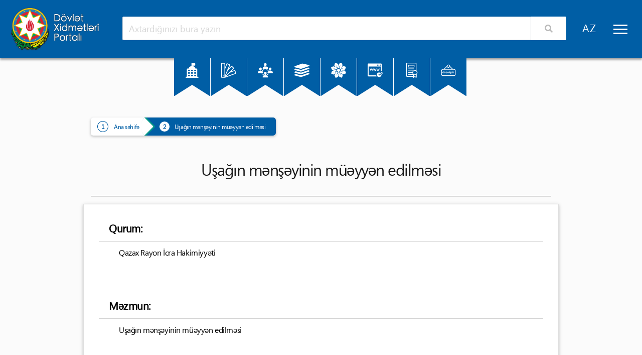

--- FILE ---
content_type: text/html; charset=UTF-8
request_url: https://www.dxr.az/xidmet/24216
body_size: 1001
content:
<!doctype html>
<html lang="en">
<head>
  <meta charset="utf-8">
  <title>Dövlət xidmətləri portalı</title>
  <base href="/">

  <meta name="viewport" content="width=device-width, initial-scale=1">
  <link rel="icon" type="image/x-icon" href="favicon.ico">
<link rel="stylesheet" href="styles.0cb0a749cd788074fcf4.css"></head>
<body>
  <app-root></app-root>
  <!-- Google tag (gtag.js) -->
<script async src="https://www.googletagmanager.com/gtag/js?id=G-9345EJNJLJ"></script>
<script>
  window.dataLayer = window.dataLayer || [];
  function gtag(){dataLayer.push(arguments);}
  gtag('js', new Date());

  gtag('config', 'G-9345EJNJLJ');
</script>
<script src="runtime-es2015.a53ed7730419873c38dd.js" type="module"></script><script src="polyfills-es2015.e80bf2eb8260e16439ce.js" type="module"></script><script src="runtime-es5.269f384577a6caaccb53.js" nomodule></script><script src="polyfills-es5.8a52d008628e348e8f51.js" nomodule></script><script src="main-es2015.8c005ffd4b0eb08e9467.js" type="module"></script><script src="main-es5.6044063d7c9804dce4ac.js" nomodule></script></body>
</html>


--- FILE ---
content_type: image/svg+xml
request_url: https://www.dxr.az/assets/images/icons/logo_en.svg
body_size: 41191
content:
<?xml version="1.0" encoding="UTF-8"?>
<svg id="Layer_1" data-name="Layer 1" xmlns="http://www.w3.org/2000/svg" viewBox="0 0 684.08 242.26">
  <defs>
    <style>
      .cls-1 {
        fill: #fff;
      }

      .cls-2 {
        fill: #015844;
      }

      .cls-3 {
        fill: #ed3341;
      }

      .cls-4 {
        fill: #a88a30;
      }

      .cls-5 {
        fill: #00b4e0;
      }

      .cls-6 {
        fill: #ffc609;
      }

      .cls-7 {
        fill: #509d45;
      }
    </style>
  </defs>
  <path class="cls-1" d="m283.79,44.56c-12.87-22.36-43-.19-30.97,20.63,7.62,14.96,32.78,10.69,33.32-6.9h-19.77v-5.26h26.67c3.6,25.82-33.61,37.64-45.91,14.94-17.3-30.29,30.32-55.66,44.42-23.4h-7.75Zm24.86,33.36c-21.75-13.45-3.06-48.1,20.24-35.31,22.16,13.27,2.95,48.18-20.24,35.31Zm16.47-4.84c14.83-8.25,3.49-34.75-12.84-25.71-14.2,8.32-3.49,34.86,12.84,25.71Zm36.49.71l12.09-33h6.9l-15.29,38.98h-7.54l-15.29-38.98h6.97l12.16,33Zm60.74-11.1h-31.15c-.38,12.96,19.4,17.09,23.61,5.05h6.97c-10.43,27.03-48.12,6.92-34.78-18.14,9.79-18.32,40.2-7.87,35.35,13.09Zm-8.11-11.63c-6.09-9.69-22.85-5.71-22.97,6.37h24.61c0-2.46-.54-4.59-1.63-6.37Zm28.2-9.14c2.11-1.23,4.68-1.85,7.72-1.85v6.69c-17.88-2.59-11.5,22.67-12.59,33h-6.47v-38.98h6.47v6.33c1.14-2.23,2.76-3.96,4.87-5.19Zm45.7,2.45c7.19,5.69,3.6,27.2,4.41,35.38h-6.4c-1.33-9.49,5.35-34.86-10.88-34.07-16.35-.75-9.96,24.39-11.17,34.07h-6.47v-38.98h6.47v5.55c4.82-7.84,18.05-8.12,24.04-1.96Zm69.99-2.42c11.8,5.37,6.61,27.72,7.68,37.8h-6.4c-1.34-9.38,5.33-34.74-10.67-34.07-16.19-.64-9.81,24.45-11.03,34.07h-6.4c-1.34-9.38,5.33-34.74-10.67-34.07-16.18-.64-9.81,24.45-11.02,34.07h-6.47v-38.98h6.47v5.62c5.85-9.47,22.52-8.07,26.6,2.35,3.09-8.46,14.59-10.77,21.91-6.79Zm53.63,20.73h-31.15c-.38,12.96,19.39,17.09,23.61,5.05h6.97c-10.43,27.03-48.12,6.92-34.78-18.14,9.79-18.32,40.2-7.86,35.35,13.09Zm-8.11-11.63c-6.09-9.69-22.85-5.71-22.97,6.37h24.61c0-2.46-.54-4.59-1.63-6.37Zm47.37-6.69c7.19,5.69,3.6,27.2,4.41,35.38h-6.4c-1.33-9.49,5.35-34.86-10.88-34.07-16.35-.75-9.96,24.39-11.17,34.07h-6.47v-38.98h6.47v5.55c4.82-7.84,18.05-8.12,24.04-1.96Zm22.9,1.74v22.97c-.59,6.25,5.91,5.14,10.17,5.19v5.48c-8.15.5-17.34-.13-16.64-10.67,0,0,0-22.97,0-22.97h-5.05v-5.33h5.05v-9.82h6.47v9.82h10.17v5.33h-10.17Zm-420.73,98.39c-5.01-2.23-8.29-6.48-8.36-11.98h6.9c2.5,17.89,32.94,2.89,14.72-7.33-6.06-2.56-15.17-2.88-19.24-8.57-12.52-20.96,28.52-30.51,30.76-8.36h-7.11c-3.95-16.03-30.91-1.91-13.83,7.79,33.92,4.74,24.22,37.27-3.84,28.45Zm70.16-15.82h-31.15c-.38,12.96,19.39,17.09,23.61,5.05h6.97c-10.44,27.03-48.12,6.92-34.78-18.14,9.79-18.32,40.2-7.86,35.35,13.09Zm-8.11-11.63c-6.09-9.7-22.85-5.71-22.97,6.37h24.61c0-2.46-.55-4.59-1.64-6.37Zm28.2-9.14c2.11-1.23,4.68-1.85,7.72-1.85v6.69c-17.88-2.59-11.5,22.67-12.59,33h-6.47v-38.98h6.47v6.33c1.14-2.23,2.76-3.96,4.87-5.19Zm29.69,31.86l12.09-33h6.9l-15.29,38.98h-7.54l-15.29-38.98h6.97l12.16,33Zm25.6-40.61c-4.08-3.91,2.19-10.4,6.15-6.26,3.99,3.96-2.15,10.38-6.15,6.26Zm6.26,7.61v38.98h-6.47v-38.98h6.47Zm11.02,8.85c6.88-14,31.55-12.31,34.57,3.66h-6.97c-4.52-13.71-25.39-7.61-23.4,6.9-2.03,14.52,18.84,20.89,23.4,7.04h6.97c-9.92,27.71-48.02,7.69-34.57-17.6Zm78.52,13.05h-31.15c-.38,12.96,19.39,17.09,23.61,5.05h6.97c-10.43,27.03-48.12,6.92-34.78-18.14,9.79-18.32,40.2-7.86,35.35,13.09Zm-8.11-11.63c-6.09-9.69-22.85-5.71-22.97,6.37h24.61c0-2.46-.54-4.59-1.63-6.37Zm22.62,27.81c-4.54-1.93-7.62-5.66-7.9-10.56h6.69c.28,11.14,24.62,6.57,14.87-2.95-5.13-2.83-14.87-3.08-18.81-8.25-11.02-18.35,27.26-24.28,27.06-4.73h-6.47c.3-10.21-21.3-8.09-14.83,1.81,5.26,4.61,15.17,3.5,19.7,9.21,8.26,12.3-10.28,20.95-20.31,15.47Zm-233.89,42.1c-4.09,4.89-15.79,4.12-22.44,4.09v20.7h-6.47v-49.57c7.57.41,23.52-1.84,28.77,4.05,5.78,5.01,5.85,15.58.14,20.73Zm-4.94-3.59c5.59-6.05,2.05-16.86-7.97-15.86,0,0-9.53,0-9.53,0v18.21c4.52-.21,14.46,1.02,17.5-2.35Zm24.29,26.53c-21.75-13.45-3.06-48.1,20.24-35.31,22.16,13.27,2.95,48.18-20.24,35.31Zm16.47-4.84c14.83-8.25,3.49-34.75-12.84-25.71-14.2,8.32-3.49,34.86,12.84,25.71Zm33.32-31.15c2.11-1.23,4.68-1.85,7.72-1.85v6.69c-17.88-2.59-11.5,22.67-12.59,33h-6.47v-38.98h6.47v6.33c1.14-2.23,2.76-3.96,4.87-5.19Zm23.08,4.2v22.97c-.59,6.25,5.91,5.14,10.17,5.19v5.48c-8.15.5-17.34-.13-16.64-10.67,0,0,0-22.97,0-22.97h-5.05v-5.33h5.05v-9.82h6.47v9.82h10.17v5.33h-10.17Zm17.99,3.52c5.45-11.57,24.35-12.97,30.58-1.74v-7.11h6.55v38.98h-6.55v-7.25c-14.63,20.87-42.15-2.74-30.58-22.87Zm28.81,2.88c-10.16-16.47-31.59-.16-22.83,15.4,10.04,16.58,31.6.08,22.83-15.4Zm25.75-25.39v52.63h-6.47v-52.63h6.47Z"/>
  <g>
    <path id="path4" d="m91.28,233.23l.99-1.81c.66-1.26.82-2.74.6-4.1l-.16-1.7,1.04.88c1.15.93,2.24,1.81,3.39,2.63l.77.55-6.62,3.56Zm128.44-92.1v-.22c0-.05-.05-.05-.05-.05,0,0-.05-.05-.11-.05h-.22c-.05,0-.05.05-.05.05,0,0-.05.05-.05.11-1.15,3.28-2.46,6.73-3.83,9.63-.82.99-2.35,2.79-3.5,3.17,1.15-1.48,1.92-3.23,2.19-5.09,1.97-3.61,3.5-7.44,4.6-11.38v-.11q0-.05-.05-.11c0-.05-.05-.05-.05-.05,0,0-.05-.05-.11-.05h-.11q-.05,0-.11.05c-.05,0-.05.05-.05.05,0,.05-.05.05-.05.11-.93,3.5-2.24,6.9-3.89,10.12.16-1.48.22-2.9.16-4.38,1.64-3.39,2.85-6.95,3.61-10.67v-.11q0-.05-.05-.11c0-.05-.05-.05-.05-.05,0,0-.05-.05-.11-.05s-.11,0-.16.05c-.05.05-.11.11-.11.16-.71,3.34-1.75,6.57-3.12,9.69,0-.99-.05-1.86-.05-2.57v-1.26c1.31-4.32,2.35-8.7,3.12-13.13v-.11q0-.05-.05-.11l-.05-.05c-.05,0-.05-.05-.11-.05s-.11,0-.16.05c-.05.05-.11.11-.11.16-.88,4.82-2.02,9.58-3.5,14.28-.38.55-.77,1.09-1.15,1.59-.22.22-.38.44-.49.6-.49.71-1.09,1.59-1.7,2.57,1.31-4.21,2.68-8.92,3.5-12.59,0-.05,0-.11-.05-.16s-.11-.11-.16-.11-.11,0-.16.05c-.05.05-.11.11-.11.16-.88,4.21-2.57,9.85-4.1,14.45-1.04,1.64-1.86,3.45-2.41,5.31-.27-1.81-.22-3.67.27-5.47,1.64-4.38,3.06-8.81,4.27-13.3v-.11q0-.05-.05-.11c0-.05-.05-.05-.05-.05,0,0-.05-.05-.11-.05h-.11q-.05,0-.11.05c-.05,0-.05.05-.05.05,0,.05-.05.05-.05.11-1.42,5.36-3.17,10.67-5.25,15.76-.05.05-.05.11-.05.11-1.64,2.24-2.9,4.76-3.61,7.5-.77-3.23,1.75-9.47,2.52-11.71h0c-7.83,17.18-20.36,30.54-36.23,41.21s-34.42,16.64-53.57,17.24c-1.04.05-2.13.05-3.17.05-22.11,0-43.56-7.17-61.24-20.47-17.68-13.3-30.54-30.37-36.66-51.6-1.26-1.86-3.06-3.61-4.87-3.61-.49.05-.93.16-1.37.38s-.77.55-1.04.93c-3.45,3.83.93,8.15,1.48,8.59.27.27.49.6.6.93.11.38.16.77.11,1.09-.11.6-.6,1.04-1.42,1.37-.66.22-1.2.6-1.7,1.15-.44.55-.77,1.15-.88,1.81-.11.82,0,1.64.27,2.41l.49,1.09-1.2-.16h-.82c-.93-.05-1.86.22-2.63.82-.16.16-.27.33-.33.49-.05.16-.05.38-.05.55.33,2.85,4.16,5.64,4.16,5.64-.05.22-.05.49,0,.71s.16.49.27.66c.16.22.33.38.55.49.22.11.44.22.71.27.49.16,1.04.22,1.59.22.22,0,.44,0,.66-.05,0,0,.66-.05,1.04-.11-1.92,1.75-.66,10.01,7.5,10.84.38.05.77.05,1.15,0-3.78,5.14,2.68,7.77,2.68,9.85,0,.88-1.04,1.7-1.97,2.24-1.26.71-2.79,1.26-2.79,3.23,0,2.24,1.31,4.43,6.46,4.43,1.81,0,3.78.16,3.78,1.48,0,.55-.71,1.15-1.48,1.64-.93.66-2.02,1.31-2.02,2.46,0,.27-.05,2.74,3.78,4.05l1.59.49-1.48.71c-.44.16-.77.44-1.04.77-.27.38-.44.77-.44,1.2-.05,1.15.93,2.24,3.01,3.06,1.53.55,3.12.93,4.76,1.04l.11.27.16.22c.16.16.33.33.55.44.22.11.44.16.66.22l.66.05v.66c0,.44.11.82.27,1.2s.44.71.77.99c.82.88,1.75,1.64,2.74,2.35l1.64,1.15-1.97.11c-3.12.16-5.75,2.02-6.18,4.32-.11.55-.11,1.09,0,1.64s.33,1.04.66,1.53c.93,1.04,2.24,1.75,3.61,1.86h.38c.88-.05,1.75-.16,2.63-.44,1.64-.38,2.19-.38,2.9,1.75.6,1.75,1.04,2.96,2.68,2.96h1.04s-2.08,6.07.44,8.32c.33.22.71.33,1.09.27,1.37,0,3.23-1.75,4.65-3.5,1.97-2.35,3.61-2.57,3.83-2.57h.22l.16.11c.66.38,1.37.66,2.13.77.38.11.77.27,1.09.55s.55.66.66,1.04c.11.44.11.88-.05,1.26-.11.44-.38.77-.71,1.04-1.04,1.09-1.59,2.57-1.59,4.05-.05.66.05,1.31.27,1.97.22.6.55,1.2.99,1.7.44.44.99.82,1.59,1.04s1.26.33,1.86.33c.77.05,1.59-.05,2.3-.38.71-.33,1.37-.77,1.86-1.37.99-1.15,1.53-2.63,1.42-4.16-.05-.27-.05-.6,0-.88s.22-.55.38-.82c.11-.16.27-.27.49-.33.16-.05.38-.11.55-.11.44,0,.82.16,1.15.38.82.71,1.86,1.15,2.9,1.2.77,0,1.53-.33,2.13-.77.49-.33.88-.82,1.09-1.42l.33-.99.77.77c.33.33.71.66,1.15.82.44.22.93.27,1.42.27.93,0,1.81-.27,2.57-.77l.99-.77.05,1.26v.16c0,.33.11.66.27.99.16.27.38.55.71.77,1.37.88,3.78-.22,3.78-.22,0,0-3.67,2.13-4.1,2.52-.11.11-.22.22-.27.38-.05.16-.05.33-.05.49.16,1.2,2.3,1.64,3.72,1.64.49,0,.99-.05,1.42-.16.71-.16,1.37-.44,1.97-.77,0,0,6.24-4.6,10.89-6.24-3.34,1.92-6.51,4.05-9.63,6.35-.27.22-.49.44-.6.77-.11.33-.16.66-.11.99.33,1.42,3.23,1.7,4.05,1.7,1.48,0,4.54-.71,5.53-1.64h0c.05-.05.11-.11.16-.22l.05-.05c1.7-1.86,3.61-3.5,5.75-4.87l.33-.22.38.22c2.13,1.2,6.57,3.83,8.92,5.2l.71.44v-.05l.77.49c.33.22.77.33,1.15.38.66.11,1.31.11,2.02.11,4.1,0,7-1.64,7.06-3.06,0-.27-.05-.55-.22-.77-.16-.22-.38-.38-.6-.49l-.05-.05c-1.92-.82-8.76-4.05-13.57-6.4l3.94.38.33.11c2.41.27,8.26,3.61,11.49,5.58l.11.05c.71.33,1.48.49,2.24.49,1.59,0,4.16-.66,4.43-1.97.05-.38,0-.71-.16-1.04s-.44-.55-.82-.71l-15.27-6.07.33-1.2v-.05c8.48,3.61,17.13,6.73,25.88,9.36l-.77.66c-1.04.82-4.1,2.85-10.67,3.83h0c2.02.44,4.16.6,6.24.55,4.87-.11,9.63-1.26,14.01-3.34.27-2.3.71-4.6,1.31-6.84l.11-.49,4.16-.11-.88,1.09c-.71.99-1.26,2.08-1.64,3.17,3.23-1.37,6.35-3.12,9.25-5.09,1.37-1.7,2.35-3.61,2.85-5.75-.11-.16-.22-.38-.38-.55-4.16.49-15.1,1.2-18.66.71.16-.16.93-.55,1.31-.77,6.35-.11,12.64-1.26,18.66-3.39.93-.38,1.92-.66,2.9-.88,4.16-1.2,8.15-2.96,11.87-5.25.05,0,.05-.05.05-.05,0,0,.05-.05.05-.11v-.11q0-.05-.05-.11c0-.05-.05-.05-.05-.05,0,0-.05-.05-.11-.05h-.11q-.05,0-.11.05c-6.68,3.83-10.89,5.2-15.71,6.07-3.99.44-9.03-1.86-9.03-1.86,5.91.77,14.78-2.63,21.56-6.4,3.89-1.59,7.55-3.78,10.84-6.46l.05-.05v-.22q0-.05-.05-.11l-.05-.05h-.22q-.05,0-.11.05c-2.57,2.13-5.36,3.94-8.43,5.36-3.72,1.09-7.61,1.37-11.44.77,4.1-.33,9.47-3.06,13.74-5.75,4.87-2.46,9.47-5.36,13.79-8.7.05-.05.11-.11.11-.16s0-.11-.05-.16c-.05-.05-.11-.11-.16-.11s-.11,0-.16.05c-3.5,2.68-7.17,5.09-11.05,7.22-2.96.6-6.02.6-8.97,0,6.13-.38,11.05-3.5,15.65-7.33,3.56-2.3,6.95-4.93,10.07-7.88l.05-.05v-.22c0-.05-.05-.05-.05-.11l-.05-.05h-.22c-.05,0-.05.05-.11.05-2.74,2.57-5.69,4.93-8.76,7-3.17,1.09-6.51,1.42-9.85,1.09,5.75-.55,10.07-4.05,13.3-7.28,2.96-2.35,5.75-4.98,8.32-7.77.05-.05.05-.11.05-.16s-.05-.11-.05-.16c-.05-.05-.11-.05-.16-.05s-.11,0-.16.05c-1.92,2.08-3.99,4.1-6.13,5.96-1.75.99-3.72,1.48-5.75,1.42,2.74-.88,6.95-4.76,9.69-8.37,3.78-3.94,7.17-8.21,10.07-12.86,0-.05.05-.05.05-.11v-.11q0-.05-.05-.11c0-.05-.05-.05-.05-.05-.05,0-.05-.05-.11-.05h-.11q-.05,0-.11.05c-.05,0-.05.05-.05.05-2.74,4.32-5.91,8.37-9.36,12.09-1.42.33-2.9.55-4.38.6,2.63-1.15,4.16-4.38,7.22-8.7,2.96-3.28,5.53-6.9,7.66-10.73.05-.05.05-.11,0-.16,0-.05-.05-.11-.11-.16-.05-.05-.11-.05-.16,0-.05,0-.11.05-.16.11-1.7,3.06-3.67,5.96-5.91,8.65-.93.99-2.19,1.59-3.5,1.81,2.19-2.46,3.99-5.2,5.42-8.15,2.13-2.9,3.94-6.07,5.31-9.41v-.22c0-.05-.05-.05-.05-.11,0,0-.05-.05-.11-.05h-.22c-.05,0-.05.05-.11.05l-.05.05c-1.37,3.45-3.17,6.62-5.42,9.58-.82.77-1.75,1.31-2.79,1.7,3.12-3.01,4.21-7.17,5.25-10.84,2.08-3.34,3.61-7,4.87-10.73Z"/>
    <g id="g36">
      <path id="path6" class="cls-2" d="m25.17,162.09c2.35,1.81,2.46,2.85,1.97,3.78-.49.93-1.48,3.28.66,4.32,1.75.88,3.45-2.52,3.94-4.65-2.02-2.57-3.94-5.2-5.75-7.93-.44.16-.82.38-1.15.77s-.49.77-.6,1.2c-.11.44-.05.93.11,1.37.22.49.49.88.82,1.15Z"/>
      <path id="path8" class="cls-2" d="m44.11,182.39c.22.6.49.93.6.93h0c.27-.93.27-1.92,0-2.85s-.82-1.75-1.53-2.41c-.38-.33-.88-.49-1.42-.6-.49-.05-1.04,0-1.48.22,2.35.93,3.45,3.67,3.83,4.71Z"/>
      <path id="path10" class="cls-2" d="m98.39,224.58c-.38-4.49-5.09-.11-5.09-.11,1.81,1.7,3.67,3.23,5.69,4.71.44-.22.38-.22.82-.44l-.33-.6c-.6-1.09-.99-2.3-1.09-3.56Z"/>
      <path id="path12" class="cls-2" d="m81.92,227.54c-1.81,0-3.5-1.31-4.71-2.35,0,0-1.04-1.04-1.86-.38-.6.49-.22,1.86.22,2.63.55.77.93,1.59,1.26,2.41.66.99,2.24,2.41,3.39,2.19,2.02-.33,3.34-1.37,2.79-4.87-.33.27-.71.38-1.09.38Z"/>
      <path id="path14" class="cls-2" d="m20.9,154.87c-1.97-5.47-4.71-7.88-7.77-10.62l-.44-.38c-.05-.05-.05-.11-.11-.16,0-.05,0-.11.05-.16.05-.05.11-.05.16-.11.05,0,.11,0,.16.05l.44.38c2.57,2.02,4.71,4.49,6.35,7.28-2.24-6.07-5.25-11.87-8.92-17.18-.05-.05-.05-.11-.05-.16s.05-.11.11-.16.11-.05.16-.05.11.05.16.11c4.27,6.57,7.72,12.31,10.23,21.34,2.08,3.01.33-4.32.33-4.32v-.05c-3.01-5.47-5.47-11.22-7.44-17.18l-.05-.05c-1.09-3.06-5.2-8.59-7.72-5.2-1.7,2.24-1.75,3.99,2.02,8.32.27.27.44.66.55.99.11.38.11.77.05,1.15-.05.38-.22.71-.44,1.04-.22.33-.55.55-.88.71-3.94,1.75-3.01,4.1-1.31,5.31,1.15.82,5.8,3.99,5.58,6.57-.22,2.63-3.23,2.96-3.12,6.24.05,2.08,2.13,7.06,7.17,7.11,3.94,0,6.57-5.03,4.71-10.78Z"/>
      <path id="path16" class="cls-2" d="m34.97,169.42c-1.09-.16-3.28.05-3.99.82-1.09,1.15-3.83,2.68-5.2-.38-1.59-3.5-3.01-5.36-6.46-3.39-3.45,1.97-1.7,5.64,0,7.17,1.7,1.64,3.94,3.45.99,5.14-2.41,1.37-3.99,1.53-3.99,3.39,0,1.37.6,3.34,6.18,3.34,2.19,0,4.82.33,4.71,2.46-.16,2.74-3.99,2.35-3.99,4.05-.05,1.81,1.86,3.56,6.51,3.89,1.7.11,3.39-.38,4.82-1.37-.11-.33-.16-.66-.16-1.04.05-1.42,1.15-2.41,2.35-3.34.44-.33.49-.55.49-.55,0-.11-.11-.66-1.92-2.13-.77-.6-1.37-1.31-1.81-2.19-1.2-1.04-2.41-2.19-3.61-3.45-.77.11-1.53.16-2.3.16-2.02-.05-4.1-.27-6.07-.71-.05,0-.11-.05-.16-.11s-.05-.11-.05-.16.05-.11.11-.16c.05-.05.11-.05.16-.05,2.57.6,5.25.82,7.88.6-3.45-3.72-6.51-7.72-9.14-12.04-.05-.05-.05-.11-.05-.16s.05-.11.11-.16c.05-.05.11-.05.16-.05s.11.05.16.11c2.63,4.21,5.64,8.15,8.97,11.82-.16-2.74-.11-5.53.27-8.26q0-.05.05-.11c0-.05.05-.05.05-.05,0,0,.05-.05.11-.05h.11q.05,0,.11.05c.05,0,.05.05.05.05,0,0,.05.05.05.11v.11c-.38,2.9-.44,5.86-.22,8.76.93.99,1.92,1.92,2.85,2.79-.33-1.15-.33-2.35.16-3.45.44-1.09,1.26-2.02,2.3-2.57.99-.6,2.08-.93,3.17-.99.27,0,.49,0,.77.05,0-1.26-.11-2.57-.44-3.78-1.53-1.37-2.85-2.74-4.1-4.16Z"/>
      <path id="path18" class="cls-2" d="m43.18,182.45c-1.04-2.52-3.5-5.86-7.33-3.34-2.74,1.81-2.85,5.36,0,7.66,2.41,1.92,3.06,2.79,1.15,4.27-1.92,1.48-2.57,2.9-.22,4.93,2.35,2.02,3.89,3.45,2.9,4.87-1.7,2.35-6.35,3.45-3.56,6.13,1.09,1.15,2.35,2.13,3.72,2.9v-.49c-.05-.55,0-1.15.16-1.64.16-.55.44-1.04.82-1.48.27-.27.6-.49.93-.66.38-.16.77-.22,1.15-.22.6,0,1.2.16,1.75.49.66.44,1.42.71,2.24.71.6,0,1.15-.16,1.64-.44.44-.27.71-.71.88-1.2h0c-2.13-.44-4.21-1.15-6.13-2.19-.05,0-.05-.05-.11-.05,0,0-.05-.05-.05-.11v-.22c0-.05.05-.05.05-.05,0,0,.05-.05.11-.05h.11q.05,0,.11.05c1.86.99,3.89,1.7,5.91,2.13q.05,0,.11.05v-.05c.11-.71.27-1.48.55-2.13,0,0-.05,0-.05-.05-1.04-2.52-2.3-4.98-3.72-7.33-1.37-.55-2.79-.93-4.21-1.09-1.26-.22-2.68-.49-4.05-.82q-.05,0-.11-.05c-.05,0-.05-.05-.05-.05,0-.05-.05-.05-.05-.11v-.11q0-.05.05-.11l.05-.05q.05,0,.11-.05h.11c1.37.33,2.79.6,4.05.82,1.26.16,2.46.44,3.67.82-2.63-4.1-5.53-8.1-8.65-11.82,0,0-.05-.05-.05-.11v-.11q0-.05.05-.11c0-.05.05-.05.05-.05,0,0,.05-.05.11-.05h.11q.05,0,.11.05c.05,0,.05.05.05.05,3.17,3.78,6.07,7.72,8.7,11.87.05-3.67.49-7,1.09-8.15.05-.05.11-.11.16-.11h.16c.05.05.11.11.11.16v.16c-.49.99-1.04,4.32-1.04,8.7,1.37,2.24,2.52,4.6,3.56,7,.44-.71.99-1.31,1.7-1.75.38-.27.82-.44,1.26-.55v-3.94c0-.05,0-.11.05-.16s.11-.05.16-.05.11,0,.16.05c.05.05.05.11.05.16v3.89h.27c2.74,0,6.13,2.74,8.15,5.31.55-.11,1.04-.16,1.59-.16,1.42,0,1.75-.16,1.97-.77.27-.82,0-1.15-3.06-2.57-.38-.16-.82-.38-1.26-.6-.71-.27-1.31-.71-1.81-1.26s-.88-1.2-1.04-1.97c-.11-.71-.11-1.48.05-2.19.16-.71.49-1.37.88-1.97-.88-1.97-2.24-3.45-5.2-2.9-1.37.27-3.17.77-3.78-2.19-.6-3.01-1.53-5.75-3.72-4.43-1.53,1.2-2.68,1.42-3.67-1.09Z"/>
      <path id="path20" class="cls-2" d="m88.38,209.43h0c.44-2.41-.27-8.59-5.25-6.73-3.94,1.48-4.54,1.2-4.82-1.37s-3.28-3.89-5.8-3.83c-2.46.05-2.41.66-3.34-.82-.93-1.48-6.68-4.43-6.68-4.43-.66.11-1.26.44-1.75.93-1.37,1.75-2.46,4.93.77,6.46,3.28,1.53,5.8,1.59,5.14,4.1-.82,3.06-4.27.6-5.09,2.9-.49,1.42,1.59,5.31,5.2,3.99,3.17-1.15,7.55-1.42,7.77,1.09.33,3.99-7.55,3.67-3.56,8.32,1.92,2.19,6.29,1.75,9.36,1.31,1.42-.33,2.68-1.15,3.5-2.35-.22-1.09-.49-2.19-.88-3.23-3.01-.93-4.87-1.04-6.46-.33h-.16c-.05,0-.11-.05-.16-.11,0-.05-.05-.11,0-.22,0-.05.05-.11.11-.16,1.92-.82,3.94-.55,6.4.16-1.75-4.27-4.82-6.79-7.99-9.03-1.92.38-3.83.6-5.8.66-.33,0-.66,0-.99-.05h-.11c-.05,0-.05-.05-.05-.05,0,0-.05-.05-.05-.11v-.11c0-.05.05-.11.11-.16.05-.05.11-.05.16-.05,2.08.05,4.1-.11,6.13-.49l-.66-.49c-3.5-2.41-7.11-4.93-8.97-9.58v-.22c0-.05.05-.11.16-.11h.22c.05,0,.11.05.11.16,1.81,4.49,5.2,6.84,8.81,9.36.33.22.66.44.99.66,0-2.02-.44-4.05-1.2-5.91q0-.05-.05-.11v-.11q0-.05.05-.11l.05-.05q.05,0,.11-.05h.11q.05,0,.11.05l.05.05c.88,2.02,1.31,4.27,1.26,6.46v.05c2.96,2.08,5.8,4.43,7.61,8.26-.05-.6-.16-1.37-.27-2.13-.33-1.81-.49-3.61-.55-5.47v-.11c0-.05.05-.05.05-.05l.05-.05h.22c.05,0,.05.05.05.05l.05.05v.11c.05,1.81.27,3.61.55,5.42.22,1.15.33,2.35.38,3.56.38.99.66,1.97.88,2.96.16-.27.33-.55.44-.88.71-1.64,1.53-3.45,2.24-4.93.77-.93,1.15-2.02,1.42-3.12Z"/>
      <path id="path22" class="cls-2" d="m82.3,221.85c-1.81.66-3.78.93-5.69.88-2.63,0-4.54-.6-5.91-1.92-.05-.05-.16-.16-.22-.22-.6.6-1.2,1.26-1.7,1.97-.05,2.52.55,4.98,1.75,7.17.05.05.05.11.05.16s-.05.11-.11.16c-.05.05-.11.05-.16.05s-.11-.05-.16-.11c-1.2-2.08-1.81-4.43-1.81-6.79-2.63,4.05-4.21,8.65-4.6,13.41,0,.05-.05.11-.05.16-.05.05-.11.05-.16.05h0c-.05,0-.11-.05-.16-.11-.05-.05-.05-.11-.05-.16.38-4.65,1.92-9.14,4.38-13.13-1.26.88-3.39,2.41-4.65,3.5-.05.05-.11.05-.16.05s-.11-.05-.16-.11c-.05-.05-.05-.11-.05-.16s0-.11.05-.16c1.92-1.64,5.58-4.16,5.8-4.32.55-.71,1.15-1.42,1.81-2.08-.33-.33-.6-.77-.77-1.2-.16-.44-.27-.93-.22-1.42.16-1.53,1.48-2.46,2.68-3.23.38-.27.71-.49,1.04-.71-.38-.44-.66-.77-.88-.99-.55-.49-1.2-.88-1.86-1.15-.71-.22-1.42-.33-2.19-.27-.16.05-.27.05-.44.11-.49.16-1.04.33-1.59.33-1.59.82-.99,2.52.16,3.17.33.16.66.44.82.77.22.33.33.71.33,1.09s-.11.77-.27,1.09-.49.6-.82.82c-1.92,1.26-4.1,2.02-6.4,2.24-3.12.55-4.43,1.81-4.54,3.34-.22,3.39,3.94,2.13,5.09,3.39.33.38.55.77.71,1.26.16.44.22.93.16,1.42s-.16.93-.44,1.37c-.22.44-.55.77-.93,1.09-.44.38-.82.88-1.04,1.48-.22.55-.38,1.15-.33,1.75,0,.6.16,1.2.44,1.75s.66,1.04,1.09,1.42c2.02,1.64,5.8.71,6.4-2.08.55-2.74-.22-4.43,1.81-5.14,2.02-.71,4.21,2.74,7,.93,2.79-1.81-.93-4.54-1.04-6.95-.11-2.41,2.19-2.96,3.61-1.7s3.56,3.28,5.2,1.86c1.09-.99.82-2.85-.82-4.16Z"/>
      <path id="path24" class="cls-2" d="m115.36,229.24c1.81-2.19,1.64-6.13-2.63-8.21-3.83-1.86,3.45-4.49.88-7.22-2.57-2.79-4.1-1.42-8.59-1.7s-1.37-3.78-3.99-6.95c-1.26-1.53-3.17-1.42-5.25-.38-2.35,1.48-6.84,6.62-9.14,11.33,1.26-.27,2.46-.49,3.56-.71,3.23-1.53,6.18-3.61,8.76-6.07.05-.05.11-.05.16-.11.05,0,.11,0,.16.05s.05.11.05.16,0,.11-.05.16c-2.19,2.19-4.71,3.99-7.44,5.47,3.72-.6,6.46-.6,9.08.44,2.13.6,7.99,1.42,10.29.44.05,0,.11-.05.22,0,.05,0,.11.05.16.11v.22c0,.05-.05.11-.11.16-1.97.82-6.07.44-8.7,0,2.57,1.59,5.25,4.38,8.81,8.81.05.05.05.11.05.16s-.05.11-.11.16c-.05.05-.11.05-.16.05s-.11-.05-.16-.11c-3.5-4.43-6.13-7.11-8.7-8.7,1.97,2.02,1.92,3.61,1.81,5.64,0,.05-.05.11-.05.16-.05.05-.11.05-.16.05h0c-.05,0-.11-.05-.16-.11s-.05-.11-.05-.16c.11-2.41.16-3.94-3.06-6.46-2.74-1.09-5.58-.99-9.63-.27,1.31.66,2.35,1.64,3.12,2.85,0,.05.05.05.05.11v.11q0,.05-.05.11l-.05.05c-.05,0-.05.05-.11.05h-.11q-.05,0-.11-.05l-.05-.05c-.82-1.31-2.08-2.35-3.56-2.96-1.2.22-2.46.49-3.83.82-.6,1.26-.99,2.57-1.15,3.94.05.6.27,1.2.55,1.75.33.55.71,1.04,1.2,1.37,5.03,3.83,5.47-1.53,9.74-2.02,3.45-.38,2.02,3.06,3.67,5.96,1.64,2.85,3.61.55,4.87-.38,1.26-.93,2.02-1.59,3.34,1.04.33.6.77,1.09,1.31,1.53.55.38,1.2.66,1.86.71.66.11,1.37,0,2.02-.22.44-.27,1.04-.66,1.48-1.15Z"/>
      <path id="path26" class="cls-2" d="m60.2,219.88c2.9-.49,5.42-1.42,5.42-3.06,0-1.09-1.86-1.7-1.37-3.83,0-.44-.05-.82-.22-1.26-.05,0-.11.05-.16,0-1.59-.33-3.23-.55-4.87-.6-1.92,1.37-3.56,3.06-4.98,4.93,0,.05-.05.05-.11.05h-.11c-.05,0-.11,0-.16-.05l-.05-.05s-.05-.05-.05-.11v-.11q0-.05.05-.11c1.31-1.75,2.85-3.28,4.54-4.65-2.79.11-5.53.66-8.15,1.7-1.04,2.08-2.41,3.99-3.99,5.69,0,0-.05.05-.11.05h-.11q-.05,0-.11-.05c-.05,0-.05-.05-.05-.05,0,0-.05-.05-.05-.11v-.11q0-.05.05-.11c0-.05.05-.05.05-.05,1.42-1.53,2.68-3.23,3.67-5.09-2.57.99-5.31,1.53-8.04,1.59-.77,0-1.48-.05-2.24-.11-.05,0-.11-.05-.16-.11-.05-.05-.05-.11-.05-.16s.05-.11.11-.16.11-.05.16-.05c3.12.33,6.29-.05,9.19-1.15-.88-.33-1.75-.77-2.52-1.26-.77-.44-1.59-.88-2.41-1.26-.05,0-.05-.05-.05-.05l-.05-.05v-.22c0-.05.05-.11.11-.11h.16c.88.38,1.7.82,2.46,1.26.99.71,2.08,1.15,3.28,1.37l.33-.11c2.68-1.04,5.53-1.64,8.43-1.75-1.86-1.15-5.25-3.28-5.25-3.28-.05-.05-.11-.11-.11-.16s0-.11.05-.16.11-.11.16-.11.11,0,.16.05c.05.05,4.49,2.9,5.96,3.72,1.42.05,2.79.22,4.16.44-.6-.33-1.15-.88-1.53-1.42-.38-.49-.66-1.09-.82-1.7-.11-.6-.11-1.26,0-1.92.22-.33.44-.66.71-.93-2.24-2.79-6.68-5.8-8.7-4.38-3.23,2.24-1.59,4.93-3.72,6.07-.77.44-1.59.66-2.46.6s-1.7-.33-2.41-.82c-.38-.22-.82-.33-1.26-.33s-.88.16-1.2.38c-.38.22-.66.6-.82.99-.16.38-.27.82-.22,1.26.05,2.57.49,2.57-1.7,2.79-2.02.22-5.96.49-6.57,3.67-.6,3.17,2.57,4.16,3.67,4.21,2.63.16,5.14-1.92,6.02.38.88,2.24.93,3.99,2.57,3.94,3.45-.11,3.83-3.94,6.4-4.1,1.15-.05,2.96,1.26,3.89,2.41.77-.98,2.35-1.75,5.2-2.24Z"/>
      <path id="path28" class="cls-2" d="m133.09,233.78c-5.53-1.86-12.64-4.93-12.64-4.93-.6.66-1.37,1.15-2.19,1.37,3.61,1.75,10.62,4.93,10.62,4.93.71-1.15,3.23-1.53,4.21-1.37Z"/>
      <path id="path30" class="cls-2" d="m126.96,238.15c-6.51-.66-10.18,2.74-6.95,3.12,6.4.82,10.62-2.79,6.95-3.12Z"/>
      <path id="path32" class="cls-2" d="m135.38,234.93c-2.96-1.09-6.51.93-4.65,1.92,2.52,1.31,7.61-.77,4.65-1.92Z"/>
      <path id="path34" class="cls-2" d="m124.71,237.01c-2.35-1.04-7-3.06-11.33-5.14-1.59.82-3.06,1.75-4.49,2.79,3.72,1.97,7.33,4.05,8.65,4.82.93-.93,2.08-1.64,3.28-2.08,1.26-.44,2.63-.55,3.89-.38Z"/>
    </g>
    <path id="path38" class="cls-4" d="m111.25,0c-20.14,0-39.84,5.96-56.58,17.18-16.75,11.22-29.82,27.09-37.54,45.69-7.72,18.61-9.74,39.07-5.8,58.88,3.94,19.76,13.63,37.92,27.85,52.15,14.23,14.23,32.4,23.97,52.15,27.85,19.76,3.94,40.22,1.92,58.83-5.8,18.61-7.72,34.53-20.79,45.69-37.54,11.22-16.75,17.18-36.45,17.18-56.58,0-13.35-2.63-26.65-7.77-38.96-5.14-12.37-12.64-23.59-22.05-33.05-9.47-9.47-20.69-16.96-33.05-22.11-12.31-5.09-25.56-7.72-38.91-7.72Z"/>
    <ellipse id="ellipse40" class="cls-5" cx="111.35" cy="101.84" rx="94.56" ry="94.51" transform="translate(9.26 212.96) rotate(-89.87)"/>
    <circle id="ellipse42" class="cls-3" cx="111.36" cy="101.89" r="80.06"/>
    <circle id="ellipse44" class="cls-7" cx="111.35" cy="101.84" r="65.56"/>
    <g id="g126">
      <g id="g60">
        <path id="path46" class="cls-4" d="m109.56,205.59c1.26,1.26,2.13,2.85,2.46,4.65,1.81-1.09,4.43-3.99,3.56-5.31-.6-1.04-3.78-.82-6.02.66Z"/>
        <g id="g58">
          <path id="path48" class="cls-4" d="m106.55,207.35c-.11,0-.22.05-.33.11-.11.05-.16.16-.22.27-.05.11-.05.22-.05.38,0,.11.11.22.16.33.11.11.22.16.33.16s.27,0,.38-.05.22-.11.27-.22c.05-.11.11-.22.11-.33,0-.16-.05-.33-.16-.44-.16-.11-.33-.22-.49-.22Z"/>
          <path id="path50" class="cls-4" d="m108.9,206.09c0-.11-.05-.22-.11-.33-.05-.11-.16-.16-.27-.22s-.22-.05-.38-.05c-.11,0-.22.11-.33.16-.11.11-.16.22-.16.33s0,.27.05.38.11.22.22.27.22.11.33.11.16,0,.22-.05c.05-.05.16-.05.22-.11.05-.05.11-.11.11-.22.11-.11.11-.22.11-.27Z"/>
          <path id="path52" class="cls-4" d="m108.68,207.62c-.11,0-.22.05-.33.11-.11.05-.16.16-.22.27-.05.11-.05.22-.05.38,0,.11.11.22.16.33.11.11.22.16.33.16s.27,0,.38-.05.22-.11.27-.22c.05-.11.11-.22.11-.33s0-.16-.05-.22-.05-.16-.11-.22c-.05-.05-.11-.11-.22-.11-.11-.11-.22-.11-.27-.11Z"/>
          <path id="path54" class="cls-4" d="m110.21,209.15c-.11,0-.22.05-.33.11-.11.05-.16.16-.22.27-.05.11-.05.22-.05.38,0,.11.11.22.16.33.11.11.22.16.33.16s.27,0,.38-.05.22-.11.27-.22c.05-.11.11-.22.11-.33,0-.16-.05-.33-.16-.44-.16-.11-.33-.22-.49-.22Z"/>
          <path id="path56" class="cls-4" d="m108.08,209.48c-.11,0-.22.05-.33.11-.11.05-.16.16-.22.27-.05.11-.05.22-.05.38,0,.11.11.22.16.33.11.11.22.16.33.16s.27,0,.38-.05.22-.11.27-.22c.05-.11.11-.22.11-.33,0-.16-.05-.33-.16-.44-.16-.11-.33-.22-.49-.22Z"/>
        </g>
      </g>
      <g id="g72">
        <path id="path62" class="cls-4" d="m86.35,229.34c-1.37,1.31-2.19,3.99-.93,4.82,1.53.99,4.16-1.86,4.16-1.86-.82-1.2-1.92-2.19-3.23-2.96Z"/>
        <g id="g70">
          <path id="path64" class="cls-4" d="m89.09,228.14c0-.11-.05-.22-.11-.33-.05-.11-.16-.16-.27-.22s-.22-.05-.38-.05c-.11,0-.22.11-.33.16-.11.11-.16.22-.16.33s0,.27.05.38.11.22.22.27.22.11.33.11c.16,0,.33-.05.44-.16.16-.16.22-.33.22-.49Z"/>
          <path id="path66" class="cls-4" d="m90.51,227.48c-.11,0-.22.05-.33.11-.11.05-.16.16-.22.27-.05.11-.05.22-.05.38,0,.11.11.22.16.33.11.11.22.16.33.16s.27,0,.38-.05.22-.11.27-.22c.05-.11.11-.22.11-.33,0-.16-.05-.33-.16-.44-.16-.11-.33-.22-.49-.22Z"/>
          <path id="path68" class="cls-4" d="m90.24,229.62c-.11,0-.22.05-.33.11-.11.05-.16.16-.22.27s-.05.22-.05.38c0,.11.11.22.16.33.11.11.22.16.33.16s.27,0,.38-.05.22-.11.27-.22c.05-.11.11-.22.11-.33s0-.16-.05-.22-.05-.16-.11-.22c-.05-.05-.11-.11-.22-.11-.11-.11-.16-.11-.27-.11Z"/>
        </g>
      </g>
      <g id="g90">
        <path id="path74" class="cls-4" d="m46.73,225.24c-1.48,2.9-1.15,6.35-.16,7.17,1.26,1.04,5.14-3.39,5.58-4.65-1.42-1.42-3.39-2.35-5.42-2.52Z"/>
        <g id="g88">
          <path id="path76" class="cls-4" d="m48.98,223.87c0,.11.05.22.11.33s.16.16.27.22.22.05.38.05c.11,0,.22-.11.33-.16.11-.11.16-.22.16-.33s0-.27-.05-.38-.11-.22-.22-.27c-.11-.05-.22-.11-.33-.11-.16,0-.33.05-.44.16-.16.22-.22.33-.22.49Z"/>
          <path id="path78" class="cls-4" d="m50.84,223.38c0,.11.05.22.11.33s.16.16.27.22.22.05.38.05c.11,0,.22-.11.33-.16.11-.11.16-.22.16-.33s0-.27-.05-.38-.11-.22-.22-.27c-.11-.05-.22-.11-.33-.11-.16,0-.33.05-.44.16-.16.16-.22.33-.22.49Z"/>
          <path id="path80" class="cls-4" d="m52.04,224.75c-.11,0-.22.05-.33.11s-.16.16-.22.27-.05.22-.05.38c0,.11.11.22.16.33.11.11.22.16.33.16s.27,0,.38-.05.22-.11.27-.22c.05-.11.11-.22.11-.33,0-.16-.05-.33-.16-.44-.16-.16-.33-.22-.49-.22Z"/>
          <path id="path82" class="cls-4" d="m53.96,224.86c-.11,0-.22.05-.33.11s-.16.16-.22.27-.05.22-.05.38c0,.11.11.22.16.33.11.11.22.16.33.16s.27,0,.38-.05.22-.11.27-.22c.05-.11.11-.22.11-.33,0-.16-.05-.33-.16-.44-.16-.11-.33-.22-.49-.22Z"/>
          <path id="path84" class="cls-4" d="m53.96,222.89c0-.11-.05-.22-.11-.33s-.16-.16-.27-.22-.22-.05-.38-.05c-.11,0-.22.11-.33.16-.11.11-.16.22-.16.33s0,.27.05.38.11.22.22.27c.11.05.22.11.33.11.16,0,.33-.05.44-.16.16-.16.22-.33.22-.49Z"/>
          <path id="path86" class="cls-4" d="m50.62,220.75c-.11,0-.22.05-.33.11s-.16.16-.22.27-.05.22-.05.38c0,.11.11.22.16.33.11.11.22.16.33.16s.27,0,.38-.05.22-.11.27-.22c.05-.11.11-.22.11-.33,0-.16-.05-.33-.16-.44-.16-.16-.33-.22-.49-.22Z"/>
        </g>
      </g>
      <g id="g108">
        <path id="path92" class="cls-4" d="m25.77,199.41c-.05,1.53,3.67,2.96,6.79,3.01.38-1.75.38-3.61,0-5.36-2.74-.22-6.79.82-6.79,2.35Z"/>
        <g id="g106">
          <path id="path94" class="cls-4" d="m34.04,202.31c-.11,0-.22.05-.33.11s-.16.16-.22.27c-.05.11-.05.22-.05.38,0,.11.11.22.16.33.11.11.22.16.33.16s.27,0,.38-.05.22-.11.27-.22c.05-.11.11-.22.11-.33,0-.16-.05-.33-.16-.44-.16-.11-.33-.22-.49-.22Z"/>
          <path id="path96" class="cls-4" d="m35.84,201.27c-.11,0-.22.05-.33.11s-.16.16-.22.27-.05.22-.05.38c0,.11.11.22.16.33.11.11.22.16.33.16s.27,0,.38-.05.22-.11.27-.22c.05-.11.11-.22.11-.33,0-.16-.05-.33-.16-.44-.16-.16-.33-.22-.49-.22Z"/>
          <path id="path98" class="cls-4" d="m37.59,200.12c-.11,0-.22.05-.33.11s-.16.16-.22.27-.05.22-.05.38c0,.11.11.22.16.33.11.11.22.16.33.16s.27,0,.38-.05.22-.11.27-.22c.05-.11.11-.22.11-.33,0-.16-.05-.33-.16-.44-.16-.16-.33-.22-.49-.22Z"/>
          <path id="path100" class="cls-4" d="m34.31,199.85c-.11,0-.22.05-.33.11-.11.05-.16.16-.22.27-.05.11-.05.22-.05.38,0,.11.11.22.16.33.11.11.22.16.33.16s.27,0,.38-.05.22-.11.27-.22c.05-.11.11-.22.11-.33,0-.16-.05-.33-.16-.44-.16-.16-.33-.22-.49-.22Z"/>
          <path id="path102" class="cls-4" d="m36.12,198.54c-.11,0-.22.05-.33.11s-.16.16-.22.27-.05.22-.05.38c0,.11.11.22.16.33.11.11.22.16.33.16s.27,0,.38-.05.22-.11.27-.22c.05-.11.11-.22.11-.33,0-.16-.05-.33-.16-.44-.16-.11-.33-.22-.49-.22Z"/>
          <path id="path104" class="cls-4" d="m34.48,197c-.11,0-.22.05-.33.11-.11.05-.16.16-.22.27-.05.11-.05.22-.05.38,0,.11.11.22.16.33.11.11.22.16.33.16s.27,0,.38-.05.22-.11.27-.22c.05-.11.11-.22.11-.33,0-.16-.05-.33-.16-.44-.16-.11-.33-.22-.49-.22Z"/>
        </g>
      </g>
      <g id="g124">
        <path id="path110" class="cls-4" d="m7.72,148.68c-2.13-1.81-6.13-1.75-6.68-.93-.6.99,1.59,3.56,3.67,5.09,1.26-1.26,2.24-2.63,3.01-4.16Z"/>
        <g id="g122">
          <path id="path112" class="cls-4" d="m5.75,153.44c-.16,0-.33.05-.44.16-.11.11-.16.27-.16.44s.05.33.16.44c.11.11.27.16.44.16s.33-.05.44-.16c.11-.11.16-.27.16-.44s-.05-.33-.16-.44c-.11-.05-.27-.16-.44-.16Z"/>
          <path id="path114" class="cls-4" d="m7.72,153.44c-.16,0-.33.05-.44.16-.11.11-.16.27-.16.44s.05.33.16.44c.11.11.27.16.44.16s.33-.05.44-.16c.11-.11.16-.27.16-.44s-.05-.33-.16-.44c-.11-.05-.27-.16-.44-.16Z"/>
          <path id="path116" class="cls-4" d="m7.55,152.57c.16,0,.33-.05.44-.16.11-.11.16-.27.16-.44s-.05-.33-.16-.44c-.11-.11-.27-.16-.44-.16s-.33.05-.44.16c-.11.11-.16.27-.16.44,0,.11,0,.16.05.22s.05.16.11.22c.05.05.11.11.22.11.05.05.16.05.22.05Z"/>
          <path id="path118" class="cls-4" d="m9.8,151.36c-.16,0-.33.05-.44.16-.11.11-.16.27-.16.44s.05.33.16.44c.11.11.27.16.44.16s.33-.05.44-.16c.11-.11.16-.27.16-.44s-.05-.33-.16-.44c-.11-.05-.27-.16-.44-.16Z"/>
          <path id="path120" class="cls-4" d="m9.8,149.67c0-.11,0-.16-.05-.22s-.05-.16-.11-.22-.11-.11-.22-.11c-.05-.05-.16-.05-.22-.05-.16,0-.33.05-.44.16-.11.11-.16.27-.16.44s.05.33.16.44c.11.11.27.16.44.16s.33-.05.44-.16c.11-.11.16-.27.16-.44Z"/>
        </g>
      </g>
    </g>
    <g id="g144">
      <path id="path128" class="cls-4" d="m191.86,72.23c2.08,0,3.72-1.7,3.72-3.72s-1.7-3.72-3.72-3.72-3.72,1.7-3.72,3.72c0,2.08,1.7,3.72,3.72,3.72Z"/>
      <path id="path130" class="cls-4" d="m146.11,24.79c.66-.27,1.26-.77,1.7-1.37.44-.6.66-1.31.66-2.08s-.22-1.48-.66-2.08c-.44-.6-.99-1.09-1.7-1.37-.66-.27-1.42-.38-2.13-.22s-1.37.49-1.92,1.04-.88,1.2-1.04,1.92-.05,1.48.22,2.13c.38.93,1.09,1.64,2.02,2.02s1.97.38,2.85,0Z"/>
      <path id="path132" class="cls-4" d="m79.4,24.79c.66-.27,1.26-.77,1.7-1.37s.66-1.31.66-2.08-.22-1.48-.66-2.08-.99-1.09-1.7-1.37c-.66-.27-1.42-.38-2.13-.22-.71.16-1.37.49-1.92,1.04s-.88,1.2-1.04,1.92c-.16.71-.05,1.48.22,2.13.38.93,1.09,1.64,2.02,2.02.88.38,1.92.38,2.85,0Z"/>
      <path id="path134" class="cls-4" d="m30.81,72.23c2.08,0,3.72-1.7,3.72-3.72s-1.7-3.72-3.72-3.72-3.72,1.7-3.72,3.72c-.05,2.08,1.64,3.72,3.72,3.72Z"/>
      <path id="path136" class="cls-4" d="m30.81,139c2.08,0,3.72-1.7,3.72-3.72s-1.7-3.72-3.72-3.72-3.72,1.7-3.72,3.72c-.05,2.02,1.64,3.72,3.72,3.72Z"/>
      <path id="path138" class="cls-4" d="m76.56,179c-.66.27-1.26.77-1.7,1.37-.38.6-.66,1.31-.66,2.08,0,.71.22,1.48.66,2.08.44.6.99,1.09,1.7,1.37.66.27,1.42.38,2.13.22.71-.16,1.37-.49,1.92-1.04s.88-1.2,1.04-1.92c.16-.71.05-1.48-.22-2.13-.38-.93-1.09-1.64-2.02-2.02-.93-.38-1.97-.38-2.85,0Z"/>
      <path id="path140" class="cls-4" d="m143.27,179c-.66.27-1.26.77-1.7,1.37-.38.6-.66,1.31-.66,2.08,0,.71.22,1.48.66,2.08.44.6.99,1.09,1.7,1.37.66.27,1.42.38,2.13.22.71-.16,1.37-.49,1.92-1.04s.88-1.2,1.04-1.92.05-1.48-.22-2.13c-.16-.44-.44-.88-.82-1.2-.33-.33-.77-.6-1.2-.82-.44-.16-.93-.27-1.42-.27s-.98.05-1.42.27Z"/>
      <path id="path142" class="cls-4" d="m191.86,139c2.08,0,3.72-1.7,3.72-3.72s-1.7-3.72-3.72-3.72-3.72,1.7-3.72,3.72c0,2.02,1.7,3.72,3.72,3.72Z"/>
    </g>
    <polygon id="polygon146" class="cls-4" points="205.76 101.35 158.37 82.03 177.69 34.64 130.57 54.5 110.7 7.33 91.39 54.72 44 35.41 63.86 82.58 16.69 102.39 64.08 121.7 44.76 169.09 91.93 149.23 111.74 196.4 131.06 149.01 178.45 168.33 158.59 121.21 205.76 101.35"/>
    <polygon id="polygon148" class="cls-1" points="129.15 144.52 171.99 161.98 154.05 119.35 196.67 101.4 153.88 83.95 171.34 41.1 128.71 59.05 110.76 16.36 93.3 59.21 50.45 41.75 68.4 84.38 25.77 102.33 68.62 119.79 51.11 162.64 93.8 144.69 111.69 187.37 129.15 144.52"/>
    <path id="path150" class="cls-3" d="m116.01,119.3c0-17.4-7.17-21.89-7.17-39.07.16-6.73,1.48-13.41,3.89-19.65-1.48,17.46,13.24,28.51,13.24,51.77,0,14.72-5.75,23.2-10.07,23.2-2.74,0-2.57-1.81-3.99-1.81s-2.68,2.13-5.53,2.13-12.26-4.65-13.79-25.28c-1.64,4.21-.27,10.18.6,13.35-5.8-10.45-5.53-23.04,3.01-35.9-1.64,13.41-.6,24.19,3.5,33.98.88,2.08,2.41,3.17,3.78,2.08s0-3.23-1.04-5.58-12.48-27.53,4.71-48.21c-1.97,18.11,5.31,29.44,5.31,37.92s-5.09,19.86-.16,19.86c3.01-.05,3.72-5.96,3.72-8.81Z"/>
    <path id="path152" class="cls-3" d="m122.14,131.88c4.21-3.12,7.66-7.17,10.07-11.82,2.41-4.65,3.67-9.8,3.78-15.05,0-14.56-14.67-26.38-17.13-34.8,0,13.46,9.19,21.94,9.19,40-.05,16.75-5.91,21.67-5.91,21.67Z"/>
    <g id="g248">
      <path id="path154" class="cls-6" d="m106.6,227.54c-.27.05-.55.16-.71.38-.22.16-.44.38-.66.6-.71.93-1.81,1.48-2.96,1.64-.38,0-.71-.11-1.04-.22-.33-.16-.66-.38-.88-.66-4.76,2.3-9.14,4.82-12.48,6.79,1.42.05,2.79.49,3.99,1.26,3.45-2.3,9.47-5.58,15.65-8.87-.49-.71-.82-.93-.93-.93Z"/>
      <path id="path156" class="cls-6" d="m123.13,220.04c-2.19.66-4.65,1.48-7.17,2.46.44.49.77,1.04.99,1.64,2.96-1.26,5.64-2.3,7.99-3.06-.71-.16-1.31-.55-1.81-1.04Z"/>
      <path id="path158" class="cls-6" d="m94.29,238.48c2.41-.55,4.87-.33,7.17.49,3.28-2.74,6.73-5.25,10.34-7.5-1.15-.11-2.19-.6-3.06-1.31-5.03,2.41-9.85,5.2-14.45,8.32Z"/>
      <path id="path160" class="cls-6" d="m115.19,213.86c2.46-3.28,5.14-6.29,8.15-9.08-3.83,1.15-7.66,3.99-10.67,6.57.71.38,1.37.93,1.86,1.53.27.33.49.66.66.99Z"/>
      <path id="path162" class="cls-6" d="m211.4,153.01c2.24-2.68,2.57-5.03,2.57-13.84-1.42,2.35-5.47,7.83-6.13,10.4-1.31,4.93,1.37,6.18,3.56,3.45Z"/>
      <path id="path164" class="cls-6" d="m209.53,162.04c2.24-2.02,4.05-5.64,4.87-9.52-2.63,3.23-5.53,3.28-7.44,5.36-3.67,3.99.33,6.18,2.57,4.16Z"/>
      <path id="path166" class="cls-6" d="m206.14,156.12c.55-1.75-.66-5.42-.16-8.21-2.41,2.68-4.1,7.66-3.06,9.96.99,2.35,2.68-.05,3.23-1.75Z"/>
      <path id="path168" class="cls-6" d="m200.83,164.06c2.02-2.13-1.09-6.79.27-12.81,0,0-4.1,6.62-4.54,9.08-1.48,8.1,2.19,5.86,4.27,3.72Z"/>
      <path id="path170" class="cls-6" d="m204.39,170.19c2.08-.16,4.65-2.57,7.33-7.61-2.13,2.46-7.72,1.48-9.36,3.34-.38.38-.66.82-.77,1.37-.11.55-.05,1.04.16,1.53s.6.88,1.04,1.15c.55.22,1.09.33,1.59.22Z"/>
      <path id="path172" class="cls-6" d="m197.28,176.65c-1.42,1.7-3.12,3.39-4.43,4.65-3.06,2.13-7.06,2.08-9.25,3.67-3.56,2.63-1.31,4.05,1.26,3.45,1.81-.44,3.78-1.86,7.55-6.24,1.75-1.64,3.45-3.34,4.98-5.14.27.6.77,1.15,1.37,1.42s1.31.33,1.97.11c2.63-.66,3.89-1.53,8.76-8.87-1.86,1.04-8.26,1.2-10.84,3.83-.44.38-.82.88-1.04,1.37-.27.6-.38,1.15-.33,1.75Z"/>
      <path id="path174" class="cls-6" d="m177.14,187.86c.27-3.01-.6-2.57,2.19-7.72-1.2.88-6.18,4.76-6.18,8.65.05,5.25,3.72,2.08,3.99-.93Z"/>
      <path id="path176" class="cls-6" d="m169.75,194.7c2.52-2.46.77-5.09,3.28-9.9,0,0-4.32,3.12-5.86,6.79-1.64,3.72,0,5.58,2.57,3.12Z"/>
      <path id="path178" class="cls-6" d="m163.57,199.19c3.17-3.23.99-5.69,2.96-9.63-1.7,1.75-4.16,3.5-5.69,6.24-1.75,3.23-.44,6.62,2.74,3.39Z"/>
      <path id="path180" class="cls-6" d="m155.96,204.23c3.67-3.28,1.31-6.68,5.75-11.87-2.79,1.37-7.77,5.75-9.36,8.92-1.59,3.17-.05,6.29,3.61,2.96Z"/>
      <path id="path182" class="cls-6" d="m147.81,208.22c2.57-2.57,2.85-7,6.02-12.42-1.81,1.15-7.72,4.54-10.07,8.48-2.79,4.65,1.48,6.51,4.05,3.94Z"/>
      <path id="path184" class="cls-6" d="m137.68,213.15c5.14-4.98,2.85-6.57,6.79-13.19-4.32,2.57-8.04,6.07-10.94,10.23-1.37,2.24-.44,7.44,4.16,2.96Z"/>
      <path id="path186" class="cls-6" d="m124.06,215.5c-1.75,3.78,1.42,5.64,4.05,3.17,2.63-2.46,3.67-8.76,9.14-16.47-3.72,2.19-10.56,7.66-13.19,13.3Z"/>
      <path id="path188" class="cls-6" d="m120.17,219.77c4.43-4.54,3.28-8.26,10.23-15.71-5.31,1.92-13.35,8.21-15.54,12.81-2.02,4.38,2.35,5.91,5.31,2.9Z"/>
      <path id="path190" class="cls-6" d="m93.85,239.52c-3.17,1.48,1.75,2.9,5.75,1.48,4.05-1.42-3.06-2.68-5.75-1.48Z"/>
      <path id="path192" class="cls-6" d="m86.57,237.01c-3.67.88.11,2.41,2.85,1.81,2.68-.55-.55-2.3-2.85-1.81Z"/>
      <path id="path194" class="cls-6" d="m141.84,240.07c3.99.11,7.99-.66,11.71-2.3-1.64-.27-3.23-.71-4.76-1.2-2.02,1.7-4.43,2.9-6.95,3.5Z"/>
      <path id="path196" class="cls-6" d="m150.11,225.19c-1.7,1.15-3.39,2.19-5.2,3.12,7.44.88,14.99,1.15,22.49.88,1.2-1.53,2.13-3.17,2.85-4.98-6.68.82-13.41,1.15-20.14.99Z"/>
      <path id="path198" class="cls-6" d="m160.78,232.85c.16.05,4.82-2.63,4.82-2.63h-2.74c-.77.82-1.48,1.7-2.08,2.63Z"/>
      <path id="path200" class="cls-6" d="m161.82,220.04l-1.2.38c-2.24.71-4.27,1.31-6.18,1.86,3.89.33,8.65-.49,14.5-2.13-2.52-.16-4.98-.82-7.22-1.81-1.26-.55-2.68-.6-3.99-.16l-.33.11c-2.85.99-5.75,1.75-8.7,2.35,1.42.77,2.96,1.31,4.54,1.53,2.19-.6,4.6-1.37,7.33-2.19l1.2-.38h.22c.05.05.11.11.11.16v.22c-.16,0-.22,0-.27.05h0Z"/>
      <path id="path202" class="cls-6" d="m173.47,204.99c1.42-.6,2.85-1.26,4.21-1.97-1.2-.22-2.46-.33-3.72-.33-1.26.71-2.63,1.31-4.05,1.81-.22.27-.33.55-.49.88.99.22,2.02.16,3.01-.05.11-.05.49-.16,1.04-.33Z"/>
      <path id="path204" class="cls-6" d="m178.45,203.13c-.82.49-1.64.88-2.41,1.26-2.13,1.31-4.27,2.57-6.51,3.61.49.99,1.64,1.64,3.5,1.64,3.94,0,7.83-1.81,14.67-5.96-3.06.44-6.18.22-9.25-.55Z"/>
      <path id="path206" class="cls-6" d="m185.57,196.24c-.99-.11-1.86-.16-2.74-.16-1.59.93-3.23,1.75-4.93,2.46-.16.44-.16.99-.05,1.42,2.68-.99,5.25-2.24,7.72-3.72Z"/>
      <path id="path208" class="cls-6" d="m186.39,196.29c-2.63,1.7-5.42,3.06-8.32,4.16.33.66.93,1.2,1.7,1.42.82-.49,1.7-.99,2.68-1.59.05-.05.11-.05.16,0,.05,0,.11.05.16.11.05.05.05.11.05.16s-.05.11-.11.16c-.82.49-1.59.93-2.3,1.37.55.11,1.04.11,1.59.05,6.51-.82,9.58-3.28,14.23-6.84-3.23.99-6.57,1.31-9.85.99Z"/>
      <path id="path210" class="cls-6" d="m192.46,188.36c-.33.22-.66.38-.99.55-1.64,1.37-3.39,2.63-5.25,3.61,0,.38.11.71.27,1.04,1.81-.99,3.5-2.13,5.03-3.45.05-.05.11-.05.16-.05s.11.05.16.11c.05.05.05.11.05.16s-.05.11-.11.16c-1.53,1.31-3.23,2.52-5.03,3.45.44.33.99.49,1.53.55s1.09,0,1.64-.16c6.13-1.37,10.62-6.73,10.62-6.73-2.63.66-5.36.93-8.1.77Z"/>
      <path id="path212" class="cls-6" d="m192.3,185.02c.11.44.33.82.6,1.09.27.33.66.55,1.09.66,1.42-.99,2.96-2.19,5.09-3.99.05-.05.11-.05.16-.05s.11.05.16.11c.05.05.05.11.05.16s-.05.11-.11.16c-1.92,1.64-3.39,2.85-4.76,3.78.55.05,1.04.05,1.59-.05,2.63-.55,4.82-2.24,9.96-7.93-2.9.22-5.8.66-8.65,1.26-1.59,1.75-3.34,3.34-5.2,4.82Z"/>
      <path id="path214" class="cls-6" d="m196.67,180.42c-.77.16-1.53.49-2.24.88-.55.33-1.04.77-1.42,1.31s-.6,1.15-.77,1.75c1.59-1.2,3.01-2.52,4.43-3.94Z"/>
      <path id="path216" class="cls-6" d="m191.8,168.16l.05.05q0,.05.05.11v.11q0,.05-.05.11c-.77.99-1.53,1.86-2.24,2.63,0,.38.05.71.22,1.04s.33.66.6.88c1.42-1.7,3.01-3.56,4.16-4.82.22-2.08.05-4.6.11-6.84-1.42,1.37-4.93,5.86-5.09,9.03.6-.66,1.2-1.42,1.81-2.19l.05-.05c.05,0,.05-.05.11-.05h.11c.05,0,.11,0,.11,0Z"/>
      <path id="path218" class="cls-6" d="m193.39,172.1c.66-.88,1.04-1.92,1.15-2.96-1.09,1.2-2.41,2.74-3.56,4.16.49.05.99-.05,1.37-.27.38-.16.77-.49,1.04-.93Z"/>
      <path id="path220" class="cls-6" d="m178.45,189.94c-3.61,2.08-2.02,3.78.99,3.67,3.01-.11,6.07-1.09,11.33-5.25-3.67,1.42-9.19-.16-12.31,1.59Z"/>
      <path id="path222" class="cls-6" d="m170.3,195.47c-2.02,1.75-1.26,3.67,1.37,3.67s5.25-.49,11.49-4.1c-5.91.6-9.74-2.19-12.86.44Z"/>
      <path id="path224" class="cls-6" d="m176.15,200.61c-4.38.49-10.12-1.86-12.31-.38-1.37.93-1.59,2.96.88,3.61,3.72,1.04,6.51-.27,11.44-3.23Z"/>
      <path id="path226" class="cls-6" d="m129.75,219.44c-4.16.38-4.98,5.86,1.2,6.57,6.18.71,13.35-.33,21.23-3.34-9.58.88-17.24-3.72-22.44-3.23Z"/>
      <path id="path228" class="cls-6" d="m178.78,186.77c.82.71,2.35-.22,4.05-2.52,1.7-2.3-.66-4.6,5.86-12.37-2.68,2.57-5.2,5.36-7.5,8.32-2.24,3.01-3.23,5.86-2.41,6.57Z"/>
      <path id="path230" class="cls-6" d="m185.62,179c-2.3,3.12.93,5.2,3.28,2.9.88-.88,1.59-1.86,2.24-2.9,2.02-1.75,5.64-5.36,8.21-8.15l.05-.05v-.11s0-.05-.05-.05c0,0-.05,0-.05-.05h-.11s-.05,0-.05.05c-2.3,2.46-5.31,5.47-7.33,7.39.77-1.26,1.53-2.74,2.41-4.43,1.92-1.97,3.67-4.1,5.2-6.35v-.16l-.05-.05h-.16l-.05.05c-1.53,2.24-3.23,4.32-5.09,6.29-1.53.6-6.4,2.96-8.43,5.64Z"/>
      <path id="path232" class="cls-6" d="m119.24,225.02c9.14,4.16,28.62,11,35.41,11.93.71-3.39,1.37-6.51,1.37-6.51-13.68-1.15-22.76-2.3-34.53-6.18-.99.33-2.24.77-2.24.77Z"/>
      <path id="path234" class="cls-6" d="m151.53,215.55c-.6,0-1.26,0-1.92-.05,2.68.88,5.47,1.26,8.32,1.26-.77-.38-1.42-.82-2.08-1.37-1.42.11-2.9.22-4.32.16Z"/>
      <path id="path236" class="cls-6" d="m156.4,205.27c-3.23,2.3-1.53,4.38,1.2,4.6,2.68.22,8.15-.66,13.52-3.78-2.57.38-10.56-3.72-14.72-.82Z"/>
      <path id="path238" class="cls-6" d="m148.35,209.15c-2.63.6-5.64,4.82-.99,5.42,4.98.71,10.12.05,14.78-1.92-4.71-.49-9.85-4.43-13.79-3.5Z"/>
      <path id="path240" class="cls-6" d="m163.57,211.89c2.13-.49,4.21-1.15,6.18-1.97-.77-.38-1.42-.77-2.08-1.15-2.96,1.26-6.13,1.92-9.3,1.86h-.71l-.05.05c1.75.6,3.89,1.48,5.96,1.2Z"/>
      <path id="path242" class="cls-6" d="m170.41,210.25c-1.7.66-3.17,1.2-4.65,1.59-2.85,1.31-5.75,2.41-8.76,3.17.33.44.71.77,1.2,1.04.44.27.99.44,1.48.49.11,0,.27.05.38.05,3.34-.6,6.57-1.7,9.52-3.23.05-.05.11-.05.16,0,.05,0,.11.05.16.11.05.05.05.11,0,.22,0,.05-.05.11-.11.16-2.63,1.37-5.36,2.35-8.26,3.01,5.31.49,10.56-1.09,20.14-5.8-5.96.82-9.08.11-11.27-.82Z"/>
      <path id="path244" class="cls-6" d="m138.56,214.3c-4.16.88-4.38,4.6-.88,5.58,3.5.93,8.97.93,19.59-2.41-6.62-.05-14.23-4.1-18.72-3.17Z"/>
      <path id="path246" class="cls-6" d="m147.26,220.86c-1.2.22-2.41.33-3.67.38,2.08.44,4.16.71,6.29.77-.93-.27-1.81-.66-2.63-1.15Z"/>
    </g>
  </g>
</svg>

--- FILE ---
content_type: application/javascript
request_url: https://www.dxr.az/main-es2015.8c005ffd4b0eb08e9467.js
body_size: 474688
content:
(window.webpackJsonp=window.webpackJsonp||[]).push([[7],{"/kFD":function(e,t,n){"use strict";n.d(t,"a",function(){return r}),n.d(t,"c",function(){return s}),n.d(t,"d",function(){return i}),n.d(t,"b",function(){return o});var r=function(e){return e.load="[Assessment Scores] Load",e.success="[Assessment Scores] Success",e.failed="[Assessment Scores] Failed",e}({});class s{constructor(e){this.payload=e,this.type=r.load}}class i{constructor(e){this.payload=e,this.type=r.success}}class o{constructor(e){this.payload=e,this.type=r.failed}}},"/uUt":function(e,t,n){"use strict";n.d(t,"a",function(){return s});var r=n("7o/Q");function s(e,t){return n=>n.lift(new i(e,t))}class i{constructor(e,t){this.compare=e,this.keySelector=t}call(e,t){return t.subscribe(new o(e,this.compare,this.keySelector))}}class o extends r.a{constructor(e,t,n){super(e),this.keySelector=n,this.hasKey=!1,"function"==typeof t&&(this.compare=t)}compare(e,t){return e===t}_next(e){let t;try{const{keySelector:n}=this;t=n?n(e):e}catch(r){return this.destination.error(r)}let n=!1;if(this.hasKey)try{const{compare:e}=this;n=e(this.key,t)}catch(r){return this.destination.error(r)}else this.hasKey=!0;n||(this.key=t,this.destination.next(e))}}},0:function(e,t,n){e.exports=n("zUnb")},"0EUg":function(e,t,n){"use strict";n.d(t,"a",function(){return s});var r=n("bHdf");function s(){return Object(r.a)(1)}},"1+9a":function(e,t,n){"use strict";n.d(t,"a",function(){return r}),n.d(t,"c",function(){return s}),n.d(t,"d",function(){return i}),n.d(t,"b",function(){return o});var r=function(e){return e.load="[Assessment Period] Load",e.success="[Assessment Period] Success",e.failed="[Assessment Period] Failed",e}({});class s{constructor(e){this.payload=e,this.type=r.load}}class i{constructor(e){this.payload=e,this.type=r.success}}class o{constructor(e){this.payload=e,this.type=r.failed}}},"128B":function(e,t,n){"use strict";n.d(t,"a",function(){return a});var r=n("Kqap"),s=n("BFxc"),i=n("xbPD"),o=n("mCNh");function a(e,t){return arguments.length>=2?function(n){return Object(o.a)(Object(r.a)(e,t),Object(s.a)(1),Object(i.a)(t))(n)}:function(t){return Object(o.a)(Object(r.a)((t,n,r)=>e(t,n,r+1)),Object(s.a)(1))(t)}}},"1G5W":function(e,t,n){"use strict";n.d(t,"a",function(){return i});var r=n("l7GE"),s=n("ZUHj");function i(e){return t=>t.lift(new o(e))}class o{constructor(e){this.notifier=e}call(e,t){const n=new a(e),r=Object(s.a)(n,this.notifier);return r&&!n.seenValue?(n.add(r),t.subscribe(n)):n}}class a extends r.a{constructor(e){super(e),this.seenValue=!1}notifyNext(e,t,n,r,s){this.seenValue=!0,this.complete()}notifyComplete(){}}},"1gqn":function(e,t){e.exports=function(e){return e&&"object"==typeof e&&"function"==typeof e.copy&&"function"==typeof e.fill&&"function"==typeof e.readUInt8}},"2QA8":function(e,t,n){"use strict";n.d(t,"a",function(){return r});const r="function"==typeof Symbol?Symbol("rxSubscriber"):"@@rxSubscriber_"+Math.random()},"2Vo4":function(e,t,n){"use strict";n.d(t,"a",function(){return i});var r=n("XNiG"),s=n("9ppp");class i extends r.a{constructor(e){super(),this._value=e}get value(){return this.getValue()}_subscribe(e){const t=super._subscribe(e);return t&&!t.closed&&e.next(this._value),t}getValue(){if(this.hasError)throw this.thrownError;if(this.closed)throw new s.a;return this._value}next(e){super.next(this._value=e)}}},"2fFW":function(e,t,n){"use strict";n.d(t,"a",function(){return s});let r=!1;const s={Promise:void 0,set useDeprecatedSynchronousErrorHandling(e){r=e},get useDeprecatedSynchronousErrorHandling(){return r}}},"3N8a":function(e,t,n){"use strict";var r=n("quSY");class s extends r.a{constructor(e,t){super()}schedule(e,t=0){return this}}n.d(t,"a",function(){return i});class i extends s{constructor(e,t){super(e,t),this.scheduler=e,this.work=t,this.pending=!1}schedule(e,t=0){if(this.closed)return this;this.state=e;const n=this.id,r=this.scheduler;return null!=n&&(this.id=this.recycleAsyncId(r,n,t)),this.pending=!0,this.delay=t,this.id=this.id||this.requestAsyncId(r,this.id,t),this}requestAsyncId(e,t,n=0){return setInterval(e.flush.bind(e,this),n)}recycleAsyncId(e,t,n=0){if(null!==n&&this.delay===n&&!1===this.pending)return t;clearInterval(t)}execute(e,t){if(this.closed)return new Error("executing a cancelled action");this.pending=!1;const n=this._execute(e,t);if(n)return n;!1===this.pending&&null!=this.id&&(this.id=this.recycleAsyncId(this.scheduler,this.id,null))}_execute(e,t){let n=!1,r=void 0;try{this.work(e)}catch(s){n=!0,r=!!s&&s||new Error(s)}if(n)return this.unsubscribe(),r}_unsubscribe(){const e=this.id,t=this.scheduler,n=t.actions,r=n.indexOf(this);this.work=null,this.state=null,this.pending=!1,this.scheduler=null,-1!==r&&n.splice(r,1),null!=e&&(this.id=this.recycleAsyncId(t,e,null)),this.delay=null}}},"4I5i":function(e,t,n){"use strict";function r(){return Error.call(this),this.message="argument out of range",this.name="ArgumentOutOfRangeError",this}n.d(t,"a",function(){return s}),r.prototype=Object.create(Error.prototype);const s=r},"5+tZ":function(e,t,n){"use strict";n.d(t,"a",function(){return l});var r=n("ZUHj"),s=n("l7GE"),i=n("51Dv"),o=n("lJxs"),a=n("Cfvw");function l(e,t,n=Number.POSITIVE_INFINITY){return"function"==typeof t?r=>r.pipe(l((n,r)=>Object(a.a)(e(n,r)).pipe(Object(o.a)((e,s)=>t(n,e,r,s))),n)):("number"==typeof t&&(n=t),t=>t.lift(new c(e,n)))}class c{constructor(e,t=Number.POSITIVE_INFINITY){this.project=e,this.concurrent=t}call(e,t){return t.subscribe(new u(e,this.project,this.concurrent))}}class u extends s.a{constructor(e,t,n=Number.POSITIVE_INFINITY){super(e),this.project=t,this.concurrent=n,this.hasCompleted=!1,this.buffer=[],this.active=0,this.index=0}_next(e){this.active<this.concurrent?this._tryNext(e):this.buffer.push(e)}_tryNext(e){let t;const n=this.index++;try{t=this.project(e,n)}catch(r){return void this.destination.error(r)}this.active++,this._innerSub(t,e,n)}_innerSub(e,t,n){const s=new i.a(this,void 0,void 0);this.destination.add(s),Object(r.a)(this,e,t,n,s)}_complete(){this.hasCompleted=!0,0===this.active&&0===this.buffer.length&&this.destination.complete(),this.unsubscribe()}notifyNext(e,t,n,r,s){this.destination.next(t)}notifyComplete(e){const t=this.buffer;this.remove(e),this.active--,t.length>0?this._next(t.shift()):0===this.active&&this.hasCompleted&&this.destination.complete()}}},"51Dv":function(e,t,n){"use strict";n.d(t,"a",function(){return s});var r=n("7o/Q");class s extends r.a{constructor(e,t,n){super(),this.parent=e,this.outerValue=t,this.outerIndex=n,this.index=0}_next(e){this.parent.notifyNext(this.outerValue,e,this.outerIndex,this.index++,this)}_error(e){this.parent.notifyError(e,this),this.unsubscribe()}_complete(){this.parent.notifyComplete(this),this.unsubscribe()}}},"7o/Q":function(e,t,n){"use strict";n.d(t,"a",function(){return c});var r=n("n6bG"),s=n("gRHU"),i=n("quSY"),o=n("2QA8"),a=n("2fFW"),l=n("NJ4a");class c extends i.a{constructor(e,t,n){switch(super(),this.syncErrorValue=null,this.syncErrorThrown=!1,this.syncErrorThrowable=!1,this.isStopped=!1,arguments.length){case 0:this.destination=s.a;break;case 1:if(!e){this.destination=s.a;break}if("object"==typeof e){e instanceof c?(this.syncErrorThrowable=e.syncErrorThrowable,this.destination=e,e.add(this)):(this.syncErrorThrowable=!0,this.destination=new u(this,e));break}default:this.syncErrorThrowable=!0,this.destination=new u(this,e,t,n)}}[o.a](){return this}static create(e,t,n){const r=new c(e,t,n);return r.syncErrorThrowable=!1,r}next(e){this.isStopped||this._next(e)}error(e){this.isStopped||(this.isStopped=!0,this._error(e))}complete(){this.isStopped||(this.isStopped=!0,this._complete())}unsubscribe(){this.closed||(this.isStopped=!0,super.unsubscribe())}_next(e){this.destination.next(e)}_error(e){this.destination.error(e),this.unsubscribe()}_complete(){this.destination.complete(),this.unsubscribe()}_unsubscribeAndRecycle(){const{_parent:e,_parents:t}=this;return this._parent=null,this._parents=null,this.unsubscribe(),this.closed=!1,this.isStopped=!1,this._parent=e,this._parents=t,this}}class u extends c{constructor(e,t,n,i){let o;super(),this._parentSubscriber=e;let a=this;Object(r.a)(t)?o=t:t&&(o=t.next,n=t.error,i=t.complete,t!==s.a&&(a=Object.create(t),Object(r.a)(a.unsubscribe)&&this.add(a.unsubscribe.bind(a)),a.unsubscribe=this.unsubscribe.bind(this))),this._context=a,this._next=o,this._error=n,this._complete=i}next(e){if(!this.isStopped&&this._next){const{_parentSubscriber:t}=this;a.a.useDeprecatedSynchronousErrorHandling&&t.syncErrorThrowable?this.__tryOrSetError(t,this._next,e)&&this.unsubscribe():this.__tryOrUnsub(this._next,e)}}error(e){if(!this.isStopped){const{_parentSubscriber:t}=this,{useDeprecatedSynchronousErrorHandling:n}=a.a;if(this._error)n&&t.syncErrorThrowable?(this.__tryOrSetError(t,this._error,e),this.unsubscribe()):(this.__tryOrUnsub(this._error,e),this.unsubscribe());else if(t.syncErrorThrowable)n?(t.syncErrorValue=e,t.syncErrorThrown=!0):Object(l.a)(e),this.unsubscribe();else{if(this.unsubscribe(),n)throw e;Object(l.a)(e)}}}complete(){if(!this.isStopped){const{_parentSubscriber:e}=this;if(this._complete){const t=()=>this._complete.call(this._context);a.a.useDeprecatedSynchronousErrorHandling&&e.syncErrorThrowable?(this.__tryOrSetError(e,t),this.unsubscribe()):(this.__tryOrUnsub(t),this.unsubscribe())}else this.unsubscribe()}}__tryOrUnsub(e,t){try{e.call(this._context,t)}catch(n){if(this.unsubscribe(),a.a.useDeprecatedSynchronousErrorHandling)throw n;Object(l.a)(n)}}__tryOrSetError(e,t,n){if(!a.a.useDeprecatedSynchronousErrorHandling)throw new Error("bad call");try{t.call(this._context,n)}catch(r){return a.a.useDeprecatedSynchronousErrorHandling?(e.syncErrorValue=r,e.syncErrorThrown=!0,!0):(Object(l.a)(r),!0)}return!1}_unsubscribe(){const{_parentSubscriber:e}=this;this._context=null,this._parentSubscriber=null,e.unsubscribe()}}},"8Y7J":function(e,t,n){"use strict";n.d(t,"ib",function(){return ca}),n.d(t,"jb",function(){return ua}),n.d(t,"kb",function(){return ha}),n.d(t,"lb",function(){return da}),n.d(t,"hb",function(){return ao}),n.d(t,"gb",function(){return eo}),n.d(t,"g",function(){return Qo}),n.d(t,"R",function(){return Bo}),n.d(t,"x",function(){return $o}),n.d(t,"S",function(){return Tt}),n.d(t,"W",function(){return xt}),n.d(t,"c",function(){return oo}),n.d(t,"B",function(){return co}),n.d(t,"A",function(){return uo}),n.d(t,"b",function(){return ho}),n.d(t,"d",function(){return so}),n.d(t,"e",function(){return io}),n.d(t,"U",function(){return ia}),n.d(t,"M",function(){return No}),n.d(t,"Y",function(){return Uo}),n.d(t,"t",function(){return la}),n.d(t,"f",function(){return pa}),n.d(t,"m",function(){return to}),n.d(t,"l",function(){return Et}),n.d(t,"G",function(){return Jt}),n.d(t,"H",function(){return Zt}),n.d(t,"a",function(){return Y}),n.d(t,"P",function(){return ee}),n.d(t,"N",function(){return Fr}),n.d(t,"Mb",function(){return m}),n.d(t,"T",function(){return w}),n.d(t,"n",function(){return D}),n.d(t,"q",function(){return M}),n.d(t,"Qb",function(){return P}),n.d(t,"V",function(){return k}),n.d(t,"p",function(){return A}),n.d(t,"o",function(){return u}),n.d(t,"z",function(){return h}),n.d(t,"I",function(){return p}),n.d(t,"y",function(){return ko}),n.d(t,"D",function(){return Nr}),n.d(t,"E",function(){return Rr}),n.d(t,"F",function(){return Mr}),n.d(t,"i",function(){return _o}),n.d(t,"j",function(){return Or}),n.d(t,"k",function(){return Ir}),n.d(t,"u",function(){return kr}),n.d(t,"w",function(){return Pr}),n.d(t,"v",function(){return ro}),n.d(t,"C",function(){return no}),n.d(t,"J",function(){return Xo}),n.d(t,"K",function(){return Jo}),n.d(t,"L",function(){return rs}),n.d(t,"O",function(){return is}),n.d(t,"h",function(){return Yr}),n.d(t,"r",function(){return Zr}),n.d(t,"s",function(){return Jr}),n.d(t,"Q",function(){return gr}),n.d(t,"X",function(){return aa}),n.d(t,"tb",function(){return mr}),n.d(t,"bb",function(){return po}),n.d(t,"Z",function(){return _r}),n.d(t,"ab",function(){return xr}),n.d(t,"cb",function(){return Gt}),n.d(t,"db",function(){return en}),n.d(t,"eb",function(){return It}),n.d(t,"rb",function(){return C}),n.d(t,"wb",function(){return pr}),n.d(t,"Hb",function(){return _}),n.d(t,"ub",function(){return ur}),n.d(t,"vb",function(){return cr}),n.d(t,"Lb",function(){return ue}),n.d(t,"Nb",function(){return sr}),n.d(t,"Pb",function(){return ir}),n.d(t,"Ob",function(){return or}),n.d(t,"fb",function(){return fa}),n.d(t,"mb",function(){return pi}),n.d(t,"nb",function(){return Ul}),n.d(t,"ob",function(){return Cs}),n.d(t,"pb",function(){return Li}),n.d(t,"qb",function(){return ga}),n.d(t,"sb",function(){return Js}),n.d(t,"xb",function(){return si}),n.d(t,"yb",function(){return ri}),n.d(t,"zb",function(){return Oa}),n.d(t,"Ab",function(){return Ci}),n.d(t,"Cb",function(){return Fi}),n.d(t,"Fb",function(){return Ui}),n.d(t,"Bb",function(){return Pa}),n.d(t,"Db",function(){return ka}),n.d(t,"Eb",function(){return Ta}),n.d(t,"Gb",function(){return va}),n.d(t,"Ib",function(){return Ia}),n.d(t,"Jb",function(){return ws}),n.d(t,"Kb",function(){return Ra});var r=n("XNiG"),s=n("quSY"),i=n("HDdC"),o=n("VRyK"),a=n("w1tV");const l="__parameters__";function c(e,t,n){const r=function(e){return function(...t){if(e){const n=e(...t);for(const e in n)this[e]=n[e]}}}(t);function s(...e){if(this instanceof s)return r.apply(this,e),this;const t=new s(...e);return n.annotation=t,n;function n(e,n,r){const s=e.hasOwnProperty(l)?e[l]:Object.defineProperty(e,l,{value:[]})[l];for(;s.length<=r;)s.push(null);return(s[r]=s[r]||[]).push(t),e}}return n&&(s.prototype=Object.create(n.prototype)),s.prototype.ngMetadataName=e,s.annotationCls=s,s}const u=c("Inject",e=>({token:e})),h=c("Optional"),d=c("Self"),p=c("SkipSelf");var f=function(e){return e[e.Default=0]="Default",e[e.Host=1]="Host",e[e.Self=2]="Self",e[e.SkipSelf=4]="SkipSelf",e[e.Optional=8]="Optional",e}({});function g(e){for(let t in e)if(e[t]===g)return t;throw Error("Could not find renamed property on target object.")}function m(e){return{providedIn:e.providedIn||null,factory:e.factory,value:void 0}}function y(e){return e&&e.hasOwnProperty(b)?e[b]:null}const b=g({ngInjectableDef:g});function _(e){if("string"==typeof e)return e;if(e instanceof Array)return"["+e.map(_).join(", ")+"]";if(null==e)return""+e;if(e.overriddenName)return`${e.overriddenName}`;if(e.name)return`${e.name}`;const t=e.toString();if(null==t)return""+t;const n=t.indexOf("\n");return-1===n?t:t.substring(0,n)}const v=g({__forward_ref__:g});function w(e){return e.__forward_ref__=w,e.toString=function(){return _(this())},e}function S(e){const t=e;return"function"==typeof t&&t.hasOwnProperty(v)&&t.__forward_ref__===w?t():e}function E(){const e="undefined"!=typeof globalThis&&globalThis,t="undefined"!=typeof window&&window,n="undefined"!=typeof self&&"undefined"!=typeof WorkerGlobalScope&&self instanceof WorkerGlobalScope&&self,r="undefined"!=typeof global&&global;return e||r||t||n}const C=E();let O,x=void 0;function T(e){const t=x;return x=e,t}function P(e,t=f.Default){return(O||function(e,t=f.Default){if(void 0===x)throw new Error("inject() must be called from an injection context");return null===x?function(e,t,n){const r=y(e);if(r&&"root"==r.providedIn)return void 0===r.value?r.value=r.factory():r.value;if(n&f.Optional)return null;throw new Error(`Injector: NOT_FOUND [${_(e)}]`)}(e,0,t):x.get(e,t&f.Optional?null:void 0,t)})(e,t)}const k=P;class A{constructor(e,t){this._desc=e,this.ngMetadataName="InjectionToken",this.ngInjectableDef=void 0,"number"==typeof t?this.__NG_ELEMENT_ID__=t:void 0!==t&&(this.ngInjectableDef=m({providedIn:t.providedIn||"root",factory:t.factory}))}toString(){return`InjectionToken ${this._desc}`}}const I="__source",j=new Object,D=new A("INJECTOR",-1);class R{get(e,t=j){if(t===j){const t=new Error(`NullInjectorError: No provider for ${_(e)}!`);throw t.name="NullInjectorError",t}return t}}const M=(()=>{class e{static create(e,t){return Array.isArray(e)?new B(e,t):new B(e.providers,e.parent,e.name||null)}}return e.THROW_IF_NOT_FOUND=j,e.NULL=new R,e.ngInjectableDef=m({providedIn:"any",factory:()=>P(D)}),e.__NG_ELEMENT_ID__=-1,e})(),N=function(e){return e},L=[],F=N,U=function(){return Array.prototype.slice.call(arguments)},H=g({provide:String,useValue:g}),z="ngTokenPath",q="ngTempTokenPath",V=/\n/gm,$="\u0275";class B{constructor(e,t=M.NULL,n=null){this.parent=t,this.source=n;const r=this._records=new Map;r.set(M,{token:M,fn:N,deps:L,value:this,useNew:!1}),r.set(D,{token:D,fn:N,deps:L,value:this,useNew:!1}),function e(t,n){if(n)if((n=S(n))instanceof Array)for(let r=0;r<n.length;r++)e(t,n[r]);else{if("function"==typeof n)throw G("Function/Class not supported",n);if(!n||"object"!=typeof n||!n.provide)throw G("Unexpected provider",n);{let e=S(n.provide);const r=function(e){const t=function(e){let t=L;const n=e.deps;if(n&&n.length){t=[];for(let e=0;e<n.length;e++){let r=6,s=S(n[e]);if(s instanceof Array)for(let e=0,t=s;e<t.length;e++){const n=t[e];n instanceof h||n==h?r|=1:n instanceof p||n==p?r&=-3:n instanceof d||n==d?r&=-5:s=n instanceof u?n.token:S(n)}t.push({token:s,options:r})}}else if(e.useExisting)t=[{token:S(e.useExisting),options:6}];else if(!(n||H in e))throw G("'deps' required",e);return t}(e);let n=N,r=L,s=!1,i=S(e.provide);if(H in e)r=e.useValue;else if(e.useFactory)n=e.useFactory;else if(e.useExisting);else if(e.useClass)s=!0,n=S(e.useClass);else{if("function"!=typeof i)throw G("StaticProvider does not have [useValue|useFactory|useExisting|useClass] or [provide] is not newable",e);s=!0,n=i}return{deps:t,fn:n,useNew:s,value:r}}(n);if(!0===n.multi){let r=t.get(e);if(r){if(r.fn!==U)throw K(e)}else t.set(e,r={token:n.provide,deps:[],useNew:!1,fn:U,value:L});r.deps.push({token:e=n,options:6})}const s=t.get(e);if(s&&s.fn==U)throw K(e);t.set(e,r)}}}(r,e)}get(e,t,n=f.Default){const r=this._records.get(e);try{return function e(t,n,r,s,i,o){try{return function(t,n,r,s,i,o){let a;if(!n||o&f.SkipSelf)o&f.Self||(a=s.get(t,i,f.Default));else{if((a=n.value)==F)throw Error($+"Circular dependency");if(a===L){n.value=F;let t=void 0,i=n.useNew,o=n.fn,l=n.deps,c=L;if(l.length){c=[];for(let t=0;t<l.length;t++){const n=l[t],i=n.options,o=2&i?r.get(n.token):void 0;c.push(e(n.token,o,r,o||4&i?s:M.NULL,1&i?null:M.THROW_IF_NOT_FOUND,f.Default))}}n.value=a=i?new o(...c):o.apply(t,c)}}return a}(t,n,r,s,i,o)}catch(a){throw a instanceof Error||(a=new Error(a)),(a[q]=a[q]||[]).unshift(t),n&&n.value==F&&(n.value=L),a}}(e,r,this._records,this.parent,t,n)}catch(s){return function(e,t,n,r){const s=e[q];throw t[I]&&s.unshift(t[I]),e.message=W("\n"+e.message,s,"StaticInjectorError",r),e[z]=s,e[q]=null,e}(s,e,0,this.source)}}toString(){const e=[];return this._records.forEach((t,n)=>e.push(_(n))),`StaticInjector[${e.join(", ")}]`}}function K(e){return G("Cannot mix multi providers and regular providers",e)}function W(e,t,n,r=null){e=e&&"\n"===e.charAt(0)&&e.charAt(1)==$?e.substr(2):e;let s=_(t);if(t instanceof Array)s=t.map(_).join(" -> ");else if("object"==typeof t){let e=[];for(let n in t)if(t.hasOwnProperty(n)){let r=t[n];e.push(n+":"+("string"==typeof r?JSON.stringify(r):_(r)))}s=`{${e.join(", ")}}`}return`${n}${r?"("+r+")":""}[${s}]: ${e.replace(V,"\n  ")}`}function G(e,t){return new Error(W(e,t,"StaticInjectorError"))}const Q="ngDebugContext",Z="ngOriginalError",J="ngErrorLogger",Y=new A("AnalyzeForEntryComponents"),X=function(){var e={OnPush:0,Default:1};return e[e.OnPush]="OnPush",e[e.Default]="Default",e}(),ee=function(){var e={Emulated:0,Native:1,None:2,ShadowDom:3};return e[e.Emulated]="Emulated",e[e.Native]="Native",e[e.None]="None",e[e.ShadowDom]="ShadowDom",e}(),te={},ne=[],re=g({ngComponentDef:g}),se=g({ngDirectiveDef:g}),ie=g({ngPipeDef:g});let oe=0;function ae(e){return function(e){return e[re]||null}(e)||function(e){return e[se]||null}(e)}function le(e){return function(e){return e[ie]||null}(e)}function ce(e,t){if(null==e)return te;const n={};for(const r in e)if(e.hasOwnProperty(r)){let s=e[r],i=s;Array.isArray(s)&&(i=s[1],s=s[0]),n[s]=r,t&&(t[s]=i)}return n}const ue=function(e){const t=e.type,n=t.prototype,r={},s={type:t,providersResolver:null,consts:e.consts,vars:e.vars,factory:e.factory,template:e.template||null,ngContentSelectors:e.ngContentSelectors,hostBindings:e.hostBindings||null,contentQueries:e.contentQueries||null,declaredInputs:r,inputs:null,outputs:null,exportAs:e.exportAs||null,onChanges:null,onInit:n.ngOnInit||null,doCheck:n.ngDoCheck||null,afterContentInit:n.ngAfterContentInit||null,afterContentChecked:n.ngAfterContentChecked||null,afterViewInit:n.ngAfterViewInit||null,afterViewChecked:n.ngAfterViewChecked||null,onDestroy:n.ngOnDestroy||null,onPush:e.changeDetection===X.OnPush,directiveDefs:null,pipeDefs:null,selectors:e.selectors,viewQuery:e.viewQuery||null,features:e.features||null,data:e.data||{},encapsulation:e.encapsulation||ee.Emulated,id:"c",styles:e.styles||ne,_:null,setInput:null,schemas:e.schemas||null};return s._=""+{toString:()=>{const n=e.directives,i=e.features,o=e.pipes;s.id+=oe++,s.inputs=ce(e.inputs,r),s.outputs=ce(e.outputs),i&&i.forEach(e=>e(s)),s.directiveDefs=n?()=>("function"==typeof n?n():n).map(ae):null,s.pipeDefs=o?()=>("function"==typeof o?o():o).map(le):null,t.hasOwnProperty(b)||(t[b]=m({factory:e.factory}))}},s},he=(()=>("undefined"!=typeof requestAnimationFrame&&requestAnimationFrame||setTimeout).bind(C))(),de=0,pe=1,fe=2,ge=3,me=4,ye=6,be=7,_e=9,ve=11,we=12,Se=14,Ee=18,Ce=20,Oe=1,xe=2,Te=8,Pe="__ngContext__";function ke(e){for(;Array.isArray(e);)e=e[de];return e}function Ae(e){return Array.isArray(e)&&"object"==typeof e[Oe]}function Ie(e,t){return t[pe].data[e+Ce]}function je(e){const t=function(e){return e[Pe]}(e);return t?Array.isArray(t)?t:t.lView:null}function De(e){e[Ee]=0}const Re=9;function Me(e,t,n,r,s,i){if(r)return;const o=(3&e[fe])===s?t:n;o&&function(e,t,n,r){const s=null!=r?r:-1;let i=0;for(let o=void 0!==r?65535&e[Ee]:0;o<t.length;o++)if("number"==typeof t[o+1]){if(i=t[o],null!=r&&i>=r)break}else t[o]<0&&(e[Ee]+=65536),(i<s||-1==s)&&(Ne(e,n,t,o),e[Ee]=(4294901760&e[Ee])+o+2),o++}(e,o,s,i),null==i&&(3&e[fe])===s&&3!==s&&(e[fe]&=1023,e[fe]+=1)}function Ne(e,t,n,r){const s=n[r]<0,i=n[r+1],o=e[s?-n[r]:n[r]];s?e[fe]>>10<e[Ee]>>16&&(3&e[fe])===t&&(e[fe]+=1024,i.call(o)):i.call(o)}let Le=null;function Fe(e){Le=e}function Ue(){return Ve}const He=1;let ze,qe,Ve,$e=He,Be=0,Ke=0;function We(e=null){at!==e&&(ct(null==e?-1:e),$e=He,Be=0,Ke=0)}function Ge(){return ze}function Qe(e){ze=e}function Ze(e){qe=e}function Je(e=Ve){return 4==(4&e[fe])}let Ye=null,Xe=!1;function et(){return Xe}let tt=-1;function nt(e){tt=e}let rt=0;function st(e){rt=e}function it(e,t){const n=Ve;return e&&(tt=e[pe].bindingStartIndex),ze=t,qe=!0,Ve=Ye=e,n}function ot(e){const t=Ve[pe];if(Je(Ve))Ve[fe]&=-5;else try{De(Ve),Me(Ve,t.viewHooks,t.viewCheckHooks,Xe,2,void 0)}finally{Ve[fe]&=-73,Ve[be]=t.bindingStartIndex}Fe(null),it(e,null)}let at=-1;function lt(){return at}function ct(e){at=e,Fe(null)}let ut=null;const ht=function(){var e={Important:1,DashCase:2};return e[e.Important]="Important",e[e.DashCase]="DashCase",e}();function dt(e){return!!e.listen}class pt{constructor(){this._players=[]}flushPlayers(){for(let e=0;e<this._players.length;e++){const t=this._players[e];t.parent||0!==t.state||t.play()}this._players.length=0}queuePlayer(e){this._players.push(e)}}const ft=0;function gt(e,t,n,r){const s=[e||null,0,[],n||[null,null],r||[null,null],[0,0],[0],[0],null,null];return mt(s,ft),s}function mt(e,t,n=-1,r){const s=e[2],i=2*t,o=i+2;for(let l=s.length;l<o;l+=2)s.push(-1,null);const a=i+0;n>=0&&-1===s[a]&&(s[a]=n,s[i+1]=r||null)}function yt(e,t,n,r,s,i){return i=i||n,s?e[s]=r:e.push(r),!!r&&(r.addEventListener(200,()=>{const t=e.indexOf(r);t&&(t<e[0]?e[t]=null:e.splice(t,1)),r.destroy()}),(t.playerHandler||(t.playerHandler=new pt)).queuePlayer(r,i),!0)}function bt(e){const t=e[ge];return n=t,Array.isArray(n)&&!0===n[Oe]?t[ge]:t;var n}function _t(e){return function(e){let t=Ae(e)?e:je(e);for(;t&&!(512&t[fe]);)t=bt(t);return t}(e)[_e]}function vt(e){return e[Q]}function wt(e){return e[Z]}function St(e,...t){e.error(...t)}class Et{constructor(){this._console=console}handleError(e){const t=this._findOriginalError(e),n=this._findContext(e),r=function(e){return e[J]||St}(e);r(this._console,"ERROR",e),t&&r(this._console,"ORIGINAL ERROR",t),n&&r(this._console,"ERROR CONTEXT",n)}_findContext(e){return e?vt(e)?vt(e):this._findContext(wt(e)):null}_findOriginalError(e){let t=wt(e);for(;t&&wt(t);)t=wt(t);return t}}let Ct=!0,Ot=!1;function xt(){return Ot=!0,Ct}function Tt(){if(Ot)throw new Error("Cannot enable prod mode after platform setup.");Ct=!1}class Pt{constructor(e){if(this.defaultDoc=e,this.inertDocument=this.defaultDoc.implementation.createHTMLDocument("sanitization-inert"),this.inertBodyElement=this.inertDocument.body,null==this.inertBodyElement){const e=this.inertDocument.createElement("html");this.inertDocument.appendChild(e),this.inertBodyElement=this.inertDocument.createElement("body"),e.appendChild(this.inertBodyElement)}this.inertBodyElement.innerHTML='<svg><g onload="this.parentNode.remove()"></g></svg>',!this.inertBodyElement.querySelector||this.inertBodyElement.querySelector("svg")?(this.inertBodyElement.innerHTML='<svg><p><style><img src="</style><img src=x onerror=alert(1)//">',this.getInertBodyElement=this.inertBodyElement.querySelector&&this.inertBodyElement.querySelector("svg img")&&function(){try{return!!window.DOMParser}catch(e){return!1}}()?this.getInertBodyElement_DOMParser:this.getInertBodyElement_InertDocument):this.getInertBodyElement=this.getInertBodyElement_XHR}getInertBodyElement_XHR(e){e="<body><remove></remove>"+e+"</body>";try{e=encodeURI(e)}catch(r){return null}const t=new XMLHttpRequest;t.responseType="document",t.open("GET","data:text/html;charset=utf-8,"+e,!1),t.send(void 0);const n=t.response.body;return n.removeChild(n.firstChild),n}getInertBodyElement_DOMParser(e){e="<body><remove></remove>"+e+"</body>";try{const n=(new window.DOMParser).parseFromString(e,"text/html").body;return n.removeChild(n.firstChild),n}catch(t){return null}}getInertBodyElement_InertDocument(e){const t=this.inertDocument.createElement("template");return"content"in t?(t.innerHTML=e,t):(this.inertBodyElement.innerHTML=e,this.defaultDoc.documentMode&&this.stripCustomNsAttrs(this.inertBodyElement),this.inertBodyElement)}stripCustomNsAttrs(e){const t=e.attributes;for(let r=t.length-1;0<r;r--){const n=t.item(r).name;"xmlns:ns1"!==n&&0!==n.indexOf("ns1:")||e.removeAttribute(n)}let n=e.firstChild;for(;n;)n.nodeType===Node.ELEMENT_NODE&&this.stripCustomNsAttrs(n),n=n.nextSibling}}const kt=/^(?:(?:https?|mailto|ftp|tel|file):|[^&:/?#]*(?:[/?#]|$))/gi,At=/^data:(?:image\/(?:bmp|gif|jpeg|jpg|png|tiff|webp)|video\/(?:mpeg|mp4|ogg|webm)|audio\/(?:mp3|oga|ogg|opus));base64,[a-z0-9+\/]+=*$/i;function It(e){return(e=String(e)).match(kt)||e.match(At)?e:(xt()&&console.warn(`WARNING: sanitizing unsafe URL value ${e} (see http://g.co/ng/security#xss)`),"unsafe:"+e)}function jt(e){const t={};for(const n of e.split(","))t[n]=!0;return t}function Dt(...e){const t={};for(const n of e)for(const e in n)n.hasOwnProperty(e)&&(t[e]=!0);return t}const Rt=jt("area,br,col,hr,img,wbr"),Mt=jt("colgroup,dd,dt,li,p,tbody,td,tfoot,th,thead,tr"),Nt=jt("rp,rt"),Lt=Dt(Nt,Mt),Ft=Dt(Rt,Dt(Mt,jt("address,article,aside,blockquote,caption,center,del,details,dialog,dir,div,dl,figure,figcaption,footer,h1,h2,h3,h4,h5,h6,header,hgroup,hr,ins,main,map,menu,nav,ol,pre,section,summary,table,ul")),Dt(Nt,jt("a,abbr,acronym,audio,b,bdi,bdo,big,br,cite,code,del,dfn,em,font,i,img,ins,kbd,label,map,mark,picture,q,ruby,rp,rt,s,samp,small,source,span,strike,strong,sub,sup,time,track,tt,u,var,video")),Lt),Ut=jt("background,cite,href,itemtype,longdesc,poster,src,xlink:href"),Ht=jt("srcset"),zt=Dt(Ut,Ht,jt("abbr,accesskey,align,alt,autoplay,axis,bgcolor,border,cellpadding,cellspacing,class,clear,color,cols,colspan,compact,controls,coords,datetime,default,dir,download,face,headers,height,hidden,hreflang,hspace,ismap,itemscope,itemprop,kind,label,lang,language,loop,media,muted,nohref,nowrap,open,preload,rel,rev,role,rows,rowspan,rules,scope,scrolling,shape,size,sizes,span,srclang,start,summary,tabindex,target,title,translate,type,usemap,valign,value,vspace,width"),jt("aria-activedescendant,aria-atomic,aria-autocomplete,aria-busy,aria-checked,aria-colcount,aria-colindex,aria-colspan,aria-controls,aria-current,aria-describedby,aria-details,aria-disabled,aria-dropeffect,aria-errormessage,aria-expanded,aria-flowto,aria-grabbed,aria-haspopup,aria-hidden,aria-invalid,aria-keyshortcuts,aria-label,aria-labelledby,aria-level,aria-live,aria-modal,aria-multiline,aria-multiselectable,aria-orientation,aria-owns,aria-placeholder,aria-posinset,aria-pressed,aria-readonly,aria-relevant,aria-required,aria-roledescription,aria-rowcount,aria-rowindex,aria-rowspan,aria-selected,aria-setsize,aria-sort,aria-valuemax,aria-valuemin,aria-valuenow,aria-valuetext")),qt=jt("script,style,template");class Vt{constructor(){this.sanitizedSomething=!1,this.buf=[]}sanitizeChildren(e){let t=e.firstChild,n=!0;for(;t;)if(t.nodeType===Node.ELEMENT_NODE?n=this.startElement(t):t.nodeType===Node.TEXT_NODE?this.chars(t.nodeValue):this.sanitizedSomething=!0,n&&t.firstChild)t=t.firstChild;else for(;t;){t.nodeType===Node.ELEMENT_NODE&&this.endElement(t);let e=this.checkClobberedElement(t,t.nextSibling);if(e){t=e;break}t=this.checkClobberedElement(t,t.parentNode)}return this.buf.join("")}startElement(e){const t=e.nodeName.toLowerCase();if(!Ft.hasOwnProperty(t))return this.sanitizedSomething=!0,!qt.hasOwnProperty(t);this.buf.push("<"),this.buf.push(t);const n=e.attributes;for(let s=0;s<n.length;s++){const e=n.item(s),t=e.name,i=t.toLowerCase();if(!zt.hasOwnProperty(i)){this.sanitizedSomething=!0;continue}let o=e.value;Ut[i]&&(o=It(o)),Ht[i]&&(r=o,o=(r=String(r)).split(",").map(e=>It(e.trim())).join(", ")),this.buf.push(" ",t,'="',Kt(o),'"')}var r;return this.buf.push(">"),!0}endElement(e){const t=e.nodeName.toLowerCase();Ft.hasOwnProperty(t)&&!Rt.hasOwnProperty(t)&&(this.buf.push("</"),this.buf.push(t),this.buf.push(">"))}chars(e){this.buf.push(Kt(e))}checkClobberedElement(e,t){if(t&&(e.compareDocumentPosition(t)&Node.DOCUMENT_POSITION_CONTAINED_BY)===Node.DOCUMENT_POSITION_CONTAINED_BY)throw new Error(`Failed to sanitize html because the element is clobbered: ${e.outerHTML}`);return t}}const $t=/[\uD800-\uDBFF][\uDC00-\uDFFF]/g,Bt=/([^\#-~ |!])/g;function Kt(e){return e.replace(/&/g,"&amp;").replace($t,function(e){return"&#"+(1024*(e.charCodeAt(0)-55296)+(e.charCodeAt(1)-56320)+65536)+";"}).replace(Bt,function(e){return"&#"+e.charCodeAt(0)+";"}).replace(/</g,"&lt;").replace(/>/g,"&gt;")}let Wt;function Gt(e,t){let n=null;try{Wt=Wt||new Pt(e);let r=t?String(t):"";n=Wt.getInertBodyElement(r);let s=5,i=r;do{if(0===s)throw new Error("Failed to sanitize html because the input is unstable");s--,r=i,i=n.innerHTML,n=Wt.getInertBodyElement(r)}while(r!==i);const o=new Vt,a=o.sanitizeChildren(Qt(n)||n);return xt()&&o.sanitizedSomething&&console.warn("WARNING: sanitizing HTML stripped some content, see http://g.co/ng/security#xss"),a}finally{if(n){const e=Qt(n)||n;for(;e.firstChild;)e.removeChild(e.firstChild)}}}function Qt(e){return"content"in e&&function(e){return e.nodeType===Node.ELEMENT_NODE&&"TEMPLATE"===e.nodeName}(e)?e.content:null}const Zt=function(){var e={NONE:0,HTML:1,STYLE:2,SCRIPT:3,URL:4,RESOURCE_URL:5};return e[e.NONE]="NONE",e[e.HTML]="HTML",e[e.STYLE]="STYLE",e[e.SCRIPT]="SCRIPT",e[e.URL]="URL",e[e.RESOURCE_URL]="RESOURCE_URL",e}();class Jt{}const Yt=new RegExp("^([-,.\"'%_!# a-zA-Z0-9]+|(?:(?:matrix|translate|scale|rotate|skew|perspective)(?:X|Y|3d)?|(?:rgb|hsl)a?|(?:repeating-)?(?:linear|radial)-gradient|(?:calc|attr))\\([-0-9.%, #a-zA-Z]+\\))$","g"),Xt=/^url\(([^)]+)\)$/;function en(e){if(!(e=String(e).trim()))return"";const t=e.match(Xt);return t&&It(t[1])===t[1]||e.match(Yt)&&function(e){let t=!0,n=!0;for(let r=0;r<e.length;r++){const s=e.charAt(r);"'"===s&&n?t=!t:'"'===s&&t&&(n=!n)}return t&&n}(e)?e:(xt()&&console.warn(`WARNING: sanitizing unsafe style value ${e} (see http://g.co/ng/security#xss).`),"unsafe")}const tn=/([A-Z])/g;function nn(e){try{return null!=e?e.toString().slice(0,30):e}catch(t){return"[ERROR] Exception while trying to serialize the value"}}const rn={};class sn{constructor(e,t){this.fn=e,this.value=t}}function on(e,t,n,r){for(let s=n;s<r;s+=4)if(An(e,s)===t)return s;return-1}function an(e,t,n,r=0){n=n||null;const s=Bn(e,!0,r,t=t||null),i=Bn(e,!1,r,n);if(s&&i)return;t=t===rn?$n(e,!0,r):t,n=n===rn?$n(e,!1,r):n;const o=e[0],a=t instanceof sn?new Un(t,o,1):null,l=n instanceof sn?new Un(n,o,2):null,c=a?t.value:t,u=l?n.value:n;let h=ne,d=!1,p=!1;const f=a?1:0;Sn(e,a,1)&&(En(e,a,1),p=!0);const g=l?3:0;Sn(e,l,3)&&(En(e,l,3),p=!0),s||("string"==typeof c?(h=c.split(/\s+/),d=!0):h=c?Object.keys(c):ne);const m=_n(e);let y=function(e){return e[6][2]}(e),b=e.length;if(!i){const t=ln(e,r,g,m,y,u?Object.keys(u):ne,u||te,n,!1);t&&(y+=4*t,b+=4*t)}if(!s){const n=c||te;ln(e,r,f,y,b,h,d||n,t,!0)}p&&jn(e,!0)}function ln(e,t,n,r,s,i,o,a,l){let c=!1;const u=1+4*t,h=e[l?6:7],d=h[u+1],p=h[u+3];let f=1===h[u+0]||!(h[u+2]||!a),g=0,m=0;const y=!0===o;let b=r,_=i.length;for(;b<d;){const r=An(e,b);if(_)for(let s=0;s<i.length;s++){const a=i[s],u=a?l?a:Kn(a):null;if(u&&r===u){const r=kn(e,b),a=Hn(e,b),l=!!y||o[u],h=Pn(e,b);Fn(h,r,l)&&Vn(r,l,a,t)&&(wn(e,b,l),Cn(e,b,n,t),Ln(e,h,l)&&(hn(e,b,!0),c=!0)),i[s]=null,_--;break}}b+=4}if(_){const r=l?null:qn(e,t);e:for(let a=0;a<i.length;a++){const u=i[a];if(!u)continue;const h=!!y||o[u],p=l?u:Kn(u),_=b>=d;for(let r=b;r<s;r+=4)if(An(e,r)===p){const s=Hn(e,r),i=On(e,r),o=kn(e,r),a=Pn(e,r);Vn(o,h,s,t)&&(_&&(Dn(e,b,r),g++),Fn(a,o,h)&&((null===h||void 0===h&&h!==o)&&(f=!0),wn(e,b,h),(null!==o||Ln(e,a,h))&&(hn(e,b,!0),c=!0)),s===t&&n===i||Cn(e,b,n,t)),b+=4;continue e}null!=h&&(f=!0,g++,Rn(e,_?b:d+4*m,l,p,1|Nn(e,p,l,r),h,t,n),m++,s+=4,b+=4,c=!0)}}for(;b<s;){f=!0;const r=kn(e,b),s=Pn(e,b);Hn(e,b),null!=r&&(f=!0),Fn(s,r,null)&&(wn(e,b,null),Ln(e,s,r)&&(hn(e,b,!0),c=!0),Cn(e,b,n,t)),b+=4}return function(e,t,n,r,s,i,o,a){const l=e[n?6:7],c=1+4*t;if(a){const e=s+4*o;for(let t=c+4;t<l.length;t+=4)l[t+1]=e,l[t+0]=1}l[c+0]=0,l[c+1]=s,l[c+2]=r,l[c+3]=o;let u=o;for(let h=1;h<c;h+=4)u+=l[h+3];if(!n){const t=e[6],n=i-t[2];for(let e=1;e<t.length;e+=4)t[e+1]+=n}l[0]=u}(e,t,l,a,d,s,g,f=f||p!==g),c&&In(e,!0),m}function cn(e,t,n,r,s,i,o){n=s&&n?s(t,n):n,i||o?(i&&i.setValue(t,n),o&&o.setValue(t,n)):n?(n=n.toString(),dt(r)?r.setStyle(e,t,n,ht.DashCase):e.style.setProperty(t,n)):dt(r)?r.removeStyle(e,t,ht.DashCase):e.style.removeProperty(t)}function un(e,t,n,r,s,i){s||i?(s&&s.setValue(t,n),i&&i.setValue(t,n)):""!==t&&(n?dt(r)?r.addClass(e,t):e.classList.add(t):dt(r)?r.removeClass(e,t):e.classList.remove(t))}function hn(e,t,n){const r=t>=10?t+0:t;n?e[r]|=1:e[r]&=-2}function dn(e,t){return 1==(1&e[t>=10?t+0:t])}function pn(e,t){return 2==(2&e[t>=10?t+0:t])}function fn(e,t){return 4==(4&e[t>=10?t+0:t])}function gn(e,t,n){return 31&e|t<<5|n<<19}function mn(e,t){const n=yn(t);return(2&t?e[4]:e[3])[n]}function yn(e){return e>>5&16383}function bn(e){const t=e>>19&16383;return t>=10?t:-1}function _n(e){return e[7][2]}function vn(e,t,n){e[t+1]=n}function wn(e,t,n){e[t+2]=n}function Sn(e,t,n){const r=e[9];if(t){if(!r||0===n)return!0}else if(!r)return!1;return r[n]!==t}function En(e,t,n){let r=e[9]||(e[9]=[5,null,null,null,null]);return n>0?r[n]=t:(r.splice(n=r[0],0,t,null),r[0]+=2),n}function Cn(e,t,n,r){const s=function(e,t){return n<<16|e}(r);e[t+3]=s}function On(e,t){return e[t+3]>>16&65535}function xn(e,t){const n=On(e,t);if(n){const t=e[9];if(t)return t[n]}return null}function Tn(e,t,n){e[1===t?t:t+0]=n}function Pn(e,t){return e[1===t?t:t+0]}function kn(e,t){return e[t+2]}function An(e,t){return e[t+1]}function In(e,t){hn(e,1,t)}function jn(e,t){t?e[1]|=8:e[1]&=-9}function Dn(e,t,n){if(t===n)return;const r=kn(e,t),s=An(e,t),i=Pn(e,t),o=On(e,t),a=Hn(e,t);let l=i,c=Pn(e,n);const u=bn(l);if(u>=0){const t=Pn(e,u);Tn(e,u,gn(t,yn(t),n))}const h=bn(c);if(h>=0){const n=Pn(e,h);Tn(e,h,gn(n,yn(n),t))}wn(e,t,kn(e,n)),vn(e,t,An(e,n)),Tn(e,t,Pn(e,n)),Cn(e,t,On(e,n),Hn(e,n)),wn(e,n,r),vn(e,n,s),Tn(e,n,i),Cn(e,n,o,a)}function Rn(e,t,n,r,s,i,o,a){const l=t<e.length;e.splice(t,0,1|s|(n?2:0),r,i,0),Cn(e,t,a,o),l&&function(e,n){for(let r=t+4;r<e.length;r+=4){const t=bn(Pn(e,r));if(t>0){const n=yn(Pn(e,t));Tn(e,t,gn((dn(e,t)?1:0)|(pn(e,t)?2:0)|(fn(e,t)?4:0),n,r))}}}(e)}function Mn(e,t){return null!==e}function Nn(e,t,n,r){let s,i=r&&r(t)?4:0;return n?(i|=2,s=zn(e[4],t)):s=zn(e[3],t),gn(i,s=s>0?s+1:0,0)}function Ln(e,t,n){const r=mn(e,t);return!r||Fn(t,r,n)}function Fn(e,t,n){return!(2&e)&&t&&n&&4&e?t.toString()!==n.toString():t!==n}class Un{constructor(e,t,n){this._element=t,this._type=n,this._values={},this._dirty=!1,this._factory=e}setValue(e,t){this._values[e]!==t&&(this._values[e]=t,this._dirty=!0)}buildPlayer(e,t){if(this._dirty){const n=this._factory.fn(this._element,this._type,this._values,t,e||null);return this._values={},this._dirty=!1,n}}}function Hn(e,t){return 65535&e[t+3]}function zn(e,t){for(let n=2;n<e.length;n+=3)if(e[n]===t)return n;return-1}function qn(e,t){const n=e[2];return n[2*t+1]||n[1]||null}function Vn(e,t,n,r){return null==e||(null!=t?r<=n:n===r)}function $n(e,t,n){return e[t?6:7][1+4*n+2]||null}function Bn(e,t,n,r){return!e[t?6:7][1+4*n+0]&&(r===rn||$n(e,t,n)===r)}function Kn(e){return e.replace(/[a-z][A-Z]/g,e=>`${e.charAt(0)}-${e.charAt(1).toLowerCase()}`)}function Wn(e,t,n,r,s=0){const i=e[n?6:7];if(t>0){const e=1+4*t;for(;i.length<e;)i.push(0,r,null,0)}i.push(0,r,null,s)}const Gn=(()=>Promise.resolve(null))();function Qn(e){const t=e[pe],n=Je(e);if(t.firstTemplatePass=!1,e[be]=t.bindingStartIndex,!n){const n=et();(function(t,n,r,s){r||Me(e,n.preOrderHooks,n.preOrderCheckHooks,r,0,null)})(0,t,n),function(e){for(let t=e[Se];null!==t;t=t[me])if(t.length<Ce&&-1===t[xe]){const e=t;for(let t=0;t<e[Te].length;t++){const n=e[Te][t];Jn(n,n[pe],n[_e])}}}(e),Zn(t,e),De(e),Me(e,t.contentHooks,t.contentCheckHooks,n,1,void 0),function(e,t){const n=lt();try{if(e.expandoInstructions){let n=t[be]=e.expandoStartIndex;nt(n);let r=-1,s=-1;for(let i=0;i<e.expandoInstructions.length;i++){const o=e.expandoInstructions[i];if("number"==typeof o){if(o<=0){We(s=-o);const t=e.expandoInstructions[++i];r=n+=Re+t}else n+=o;nt(n)}else null!==o&&(t[be]=n,o(2,ke(t[r]),s),$e+=1+Ke,Be=0,Ke=0),r++}}}finally{We(n)}}(t,e)}n&&t.staticContentQueries&&Zn(t,e),function(e){if(null!=e)for(let t=0;t<e.length;t++)tr(e[t])}(t.components)}function Zn(e,t){if(null!=e.contentQueries){st(0);for(let n=0;n<e.contentQueries.length;n++){const r=e.contentQueries[n];e.data[r].contentQueries(2,t[r],r)}}}function Jn(e,t,n){const r=qe,s=Ge();let i;if(512&e[fe])nr(_t(e));else try{Ze(!0),Qe(null),i=it(e,e[ye]),De(e),Xn(t.template,er(e),n),e[pe].firstTemplatePass=!1,Qn(e)}finally{ot(i),Ze(r),Qe(s)}}function Yn(e,t,n){const r=e[ve],s=it(e,e[ye]),i=!et(),o=Je(e);try{i&&!o&&r.begin&&r.begin(),o&&(n&&Xn(n,1,t),Qn(e),e[fe]&=-5),De(e),n&&Xn(n,2,t),Qn(e)}finally{i&&!o&&r.end&&r.end(),ot(s)}}function Xn(e,t,n){ut=null;const r=lt();try{We(null),e(t,n)}finally{ct(r)}}function er(e){return Je(e)?1:2}function tr(e){const t=Ue(),n=function(n,r){const s=t[e];return Ae(s)?s:s[de]}();(128==(128&n[fe])||Je(t))&&80&n[fe]&&(function(e){const t=e[pe];for(let n=e.length;n<t.blueprint.length;n++)e[n]=t.blueprint[n]}(n),function(e,t){const n=e[pe],r=it(e,e[ye]),s=n.template,i=Je(e);try{De(e),i&&rr(1,n,t),Xn(s,er(e),t),Qn(e),i&&!n.staticViewQueries||rr(2,n,t)}finally{ot(r)}}(n,n[_e]))}function nr(e){for(let t=0;t<e.components.length;t++){const n=e.components[t];Yn(je(n),n)}}function rr(e,t,n){const r=t.viewQuery;r&&(st(t.viewQueryStartIndex),r(e,n))}function sr(e,t,n){const r=Ge();r.stylingTemplate||(r.stylingTemplate=gt());const s=ar();mt(r.stylingTemplate,s),(r.onElementCreationFns=r.onElementCreationFns||[]).push(()=>{(function(e,t,n,r,s){!function(e,t,n,r,s){if(16&e[1])return;if(!function(e,t,n,r){const s=e[2],i=2*t;return!(i<s.length&&s[i+0]>=0||(mt(e,t,e[5].length,r),0))}(e,t,0,s))return;r&&(r=function(e){const t=[];for(let n=0;n<e.length;n++)t.push(Kn(e[n]));return t}(r));const i=e[5],o=i[1],a=i[0],l=e[6],c=e[7],u=4*a;let h=10+u,d=h+4*o,p=d+u;const f=i.length;i.push(r?r.length:0,n?n.length:0);let g=0;const m=[];if(r&&r.length)for(let I=0;I<r.length;I++){const t=r[I];let n=on(e,t,10,h);-1==n&&(n=h+g,g+=4,m.push(t)),i.push(n)}const y=[];if(n&&n.length)for(let I=0;I<n.length;I++){const t=n[I];let r=on(e,t,h,d);-1==r?(r=d+g,g+=4,y.push(t)):r+=4*m.length,i.push(r)}let b=2;if(m.length)for(;b<f;){const e=i[b+0],t=i[b+1];if(t){const n=b+2+e;for(let e=n;e<n+t;e++)i[e]+=4*m.length}b+=2+(e+t)}const _=y.length+m.length;for(let I=10;I<e.length;I+=4){const t=I>=d,n=I>=(t?p:h),r=Pn(e,I),s=yn(r);let i=bn(r);Tn(e,I,gn(r,s,i+=t?n?4*m.length:0:4*_+4*(n?m.length:0)))}for(let I=0;I<4*m.length;I++)e.splice(p,0,null),e.splice(h,0,null),h++,d++,p+=2;for(let I=0;I<4*y.length;I++)e.splice(d,0,null),e.push(null),d++,p++;const v=e[4],w=e[3];for(let I=0;I<_;I++){const n=I>=m.length,r=n?I-m.length:I,i=n?y[r]:m[r];let l,c;n?(l=p+4*(o+r),c=h+4*(o+r)):(l=d+4*(a+r),c=10+4*(a+r));let u=n?v:w,f=zn(u,i);-1===f?(E=u,C=i,O=!n&&null,x=t,null===(S=null)&&(S=E.length,E.push(null,null,null),E[S+0]=C),E[S+1]=O,E[S+2]=x,f=S+1):f+=1;const g=Nn(e,i,n,s||null);Tn(e,c,gn(g,f,l)),vn(e,c,i),wn(e,c,null),Cn(e,c,0,t),Tn(e,l,gn(g,f,c)),vn(e,l,i),wn(e,l,null),Cn(e,l,0,t)}var S,E,C,O,x;i[1]=o+y.length,i[0]=a+m.length,l[0]+=y.length,c[0]+=m.length;const T=4*m.length,P=4*y.length,k=c.length;Wn(e,t,!1,d+4*a,m.length);for(let I=1;I<k;I+=4)c[I+1]+=P+T;const A=l.length;Wn(e,t,!0,p+4*o,y.length);for(let I=1;I<A;I+=4)l[I+1]+=2*T+P;Tn(e,1,gn(0,0,d))}(e.stylingTemplate,s,t,n,r)})(r,e,t,n,s),function(e,t){let n=e[8];n||(n=e[8]=[ft]),n[0]=t}(r.stylingTemplate,s)})}function ir(e,t){const n=ar(),r=lr(lt(),Ue());!function(e,t,n,s){const i=r[8],o=function(e,t){for(let n=1;n<e.length;n+=3)if(e[n+0]>t)return n;return e.length}(i,t);i.splice(o,0,t,n,s)}(0,n,an,[r,e,t,n])}function or(){!function(e,t){const n=Ue(),r=3===Ie(t,n).type?n[we]:null,s=0!=(8&n[fe]);(function(e,t,n,r,s,i,o=0){let a=0;if(function(e,t){const n=e[8];return!n||n[0]===t}(e,o)&&(function(e){const t=e[8];if(t){for(let e=1;e<t.length;e+=3)t[e+1].apply(this,t[e+2]);t.length=1}}(e),function(e){return dn(e,1)}(e))){const s=e[0],i=8&e[1],o=_n(e);for(let n=10;n<e.length;n+=4)if(dn(e,n)){const i=Pn(e,n),a=Hn(e,n),l=An(e,n),c=kn(e,n),u=4&i?qn(e,a):null,h=xn(e,n),d=!!(2&i);let p=c;n<o&&!Mn(p)&&(p=kn(e,bn(i))),Mn(p)||(p=mn(e,i)),t&&(!r||p)&&(d?un(s,l,!!p,t,null,h):cn(s,l,p,t,u,null,h)),hn(e,n,!1)}if(i){const t=Array.isArray(n)?_t(n):n,i=e[9],o=i[0];for(let e=1;e<o;e+=2){const n=i[e],o=e+1,l=i[o];if(n){const e=n.buildPlayer(l,r);void 0!==e&&(null!=e&&yt(i,t,s,e,o)&&a++,l&&l.destroy())}else l&&l.destroy()}jn(e,!1)}In(e,!1)}return a})(lr(t,n),r,n,s,0,0,e)>0&&function(e,t){const n=0===e.flags;if(e.flags|=2,n&&e.clean==Gn){let t;e.clean=new Promise(e=>t=e),e.scheduler(()=>{if(1&e.flags&&(e.flags&=-2,nr(e)),2&e.flags){e.flags&=-3;const t=e.playerHandler;t&&t.flushPlayers()}e.clean=Gn,t(null)})}}(_t(n)),Fe(null)}(ar(),lt())}function ar(){return $e+Be}function lr(e,t){let n=Le;return n||Fe(n=function(e,t){let n=e,r=t[n],s=t;for(;Array.isArray(r);)s=r,r=r[de];if(i=s,Array.isArray(i)&&"number"==typeof i[Oe])return s;{const i=Ie(e-Ce,t).stylingTemplate;return s!==t&&(n=de),s[n]=i?function(e,t){const n=t.slice();for(let r=0;r<10;r++){const e=t[r];Array.isArray(e)&&(n[r]=e.slice())}return n[0]=e,n[1]|=16,n}(r,i):gt(r)}var i}(e+Ce,t)),n}function cr(e){return!!e&&"function"==typeof e.then}function ur(e){return!!e&&"function"==typeof e.subscribe}let hr=null;function dr(){if(!hr){const e=C.Symbol;if(e&&e.iterator)hr=e.iterator;else{const e=Object.getOwnPropertyNames(Map.prototype);for(let t=0;t<e.length;++t){const n=e[t];"entries"!==n&&"size"!==n&&Map.prototype[n]===Map.prototype.entries&&(hr=n)}}}return hr}function pr(e,t){return e===t||"number"==typeof e&&"number"==typeof t&&isNaN(e)&&isNaN(t)}function fr(e,t){const n=mr(e),r=mr(t);if(n&&r)return function(e,t,n){const r=e[dr()](),s=t[dr()]();for(;;){const e=r.next(),t=s.next();if(e.done&&t.done)return!0;if(e.done||t.done)return!1;if(!n(e.value,t.value))return!1}}(e,t,fr);{const s=e&&("object"==typeof e||"function"==typeof e),i=t&&("object"==typeof t||"function"==typeof t);return!(n||!s||r||!i)||pr(e,t)}}class gr{constructor(e){this.wrapped=e}static wrap(e){return new gr(e)}static unwrap(e){return gr.isWrapped(e)?e.wrapped:e}static isWrapped(e){return e instanceof gr}}function mr(e){return!!yr(e)&&(Array.isArray(e)||!(e instanceof Map)&&dr()in e)}function yr(e){return null!==e&&("function"==typeof e||"object"==typeof e)}class br{constructor(e,t,n){this.previousValue=e,this.currentValue=t,this.firstChange=n}isFirstChange(){return this.firstChange}}const _r=new A("The presence of this token marks an injector as being the root injector.");class vr{}class wr{}function Sr(e){const t=Error(`No component factory found for ${_(e)}. Did you add it to @NgModule.entryComponents?`);return t[Er]=e,t}const Er="ngComponent";class Cr{resolveComponentFactory(e){throw Sr(e)}}const Or=(()=>{class e{}return e.NULL=new Cr,e})();class xr{constructor(e,t,n){this._parent=t,this._ngModule=n,this._factories=new Map;for(let r=0;r<e.length;r++){const t=e[r];this._factories.set(t.componentType,t)}}resolveComponentFactory(e){let t=this._factories.get(e);if(!t&&this._parent&&(t=this._parent.resolveComponentFactory(e)),!t)throw Sr(e);return new Tr(t,this._ngModule)}}class Tr extends wr{constructor(e,t){super(),this.factory=e,this.ngModule=t,this.selector=e.selector,this.componentType=e.componentType,this.ngContentSelectors=e.ngContentSelectors,this.inputs=e.inputs,this.outputs=e.outputs}create(e,t,n,r){return this.factory.create(e,t,n,r||this.ngModule)}}class Pr{}class kr{}function Ar(...e){}const Ir=(()=>{class e{constructor(e){this.nativeElement=e}}return e.__NG_ELEMENT_ID__=(()=>jr(e)),e})(),jr=Ar;class Dr{}class Rr{}const Mr=function(){var e={Important:1,DashCase:2};return e[e.Important]="Important",e[e.DashCase]="DashCase",e}(),Nr=(()=>{class e{}return e.__NG_ELEMENT_ID__=(()=>Lr()),e})(),Lr=Ar;class Fr{constructor(e){this.full=e,this.major=e.split(".")[0],this.minor=e.split(".")[1],this.patch=e.split(".").slice(2).join(".")}}const Ur=new Fr("8.0.3");class Hr{constructor(){}supports(e){return mr(e)}create(e){return new qr(e)}}const zr=(e,t)=>t;class qr{constructor(e){this.length=0,this._linkedRecords=null,this._unlinkedRecords=null,this._previousItHead=null,this._itHead=null,this._itTail=null,this._additionsHead=null,this._additionsTail=null,this._movesHead=null,this._movesTail=null,this._removalsHead=null,this._removalsTail=null,this._identityChangesHead=null,this._identityChangesTail=null,this._trackByFn=e||zr}forEachItem(e){let t;for(t=this._itHead;null!==t;t=t._next)e(t)}forEachOperation(e){let t=this._itHead,n=this._removalsHead,r=0,s=null;for(;t||n;){const i=!n||t&&t.currentIndex<Kr(n,r,s)?t:n,o=Kr(i,r,s),a=i.currentIndex;if(i===n)r--,n=n._nextRemoved;else if(t=t._next,null==i.previousIndex)r++;else{s||(s=[]);const e=o-r,t=a-r;if(e!=t){for(let n=0;n<e;n++){const r=n<s.length?s[n]:s[n]=0,i=r+n;t<=i&&i<e&&(s[n]=r+1)}s[i.previousIndex]=t-e}}o!==a&&e(i,o,a)}}forEachPreviousItem(e){let t;for(t=this._previousItHead;null!==t;t=t._nextPrevious)e(t)}forEachAddedItem(e){let t;for(t=this._additionsHead;null!==t;t=t._nextAdded)e(t)}forEachMovedItem(e){let t;for(t=this._movesHead;null!==t;t=t._nextMoved)e(t)}forEachRemovedItem(e){let t;for(t=this._removalsHead;null!==t;t=t._nextRemoved)e(t)}forEachIdentityChange(e){let t;for(t=this._identityChangesHead;null!==t;t=t._nextIdentityChange)e(t)}diff(e){if(null==e&&(e=[]),!mr(e))throw new Error(`Error trying to diff '${_(e)}'. Only arrays and iterables are allowed`);return this.check(e)?this:null}onDestroy(){}check(e){this._reset();let t,n,r,s=this._itHead,i=!1;if(Array.isArray(e)){this.length=e.length;for(let t=0;t<this.length;t++)r=this._trackByFn(t,n=e[t]),null!==s&&pr(s.trackById,r)?(i&&(s=this._verifyReinsertion(s,n,r,t)),pr(s.item,n)||this._addIdentityChange(s,n)):(s=this._mismatch(s,n,r,t),i=!0),s=s._next}else t=0,function(e,t){if(Array.isArray(e))for(let n=0;n<e.length;n++)t(e[n]);else{const n=e[dr()]();let r;for(;!(r=n.next()).done;)t(r.value)}}(e,e=>{r=this._trackByFn(t,e),null!==s&&pr(s.trackById,r)?(i&&(s=this._verifyReinsertion(s,e,r,t)),pr(s.item,e)||this._addIdentityChange(s,e)):(s=this._mismatch(s,e,r,t),i=!0),s=s._next,t++}),this.length=t;return this._truncate(s),this.collection=e,this.isDirty}get isDirty(){return null!==this._additionsHead||null!==this._movesHead||null!==this._removalsHead||null!==this._identityChangesHead}_reset(){if(this.isDirty){let e,t;for(e=this._previousItHead=this._itHead;null!==e;e=e._next)e._nextPrevious=e._next;for(e=this._additionsHead;null!==e;e=e._nextAdded)e.previousIndex=e.currentIndex;for(this._additionsHead=this._additionsTail=null,e=this._movesHead;null!==e;e=t)e.previousIndex=e.currentIndex,t=e._nextMoved;this._movesHead=this._movesTail=null,this._removalsHead=this._removalsTail=null,this._identityChangesHead=this._identityChangesTail=null}}_mismatch(e,t,n,r){let s;return null===e?s=this._itTail:(s=e._prev,this._remove(e)),null!==(e=null===this._linkedRecords?null:this._linkedRecords.get(n,r))?(pr(e.item,t)||this._addIdentityChange(e,t),this._moveAfter(e,s,r)):null!==(e=null===this._unlinkedRecords?null:this._unlinkedRecords.get(n,null))?(pr(e.item,t)||this._addIdentityChange(e,t),this._reinsertAfter(e,s,r)):e=this._addAfter(new Vr(t,n),s,r),e}_verifyReinsertion(e,t,n,r){let s=null===this._unlinkedRecords?null:this._unlinkedRecords.get(n,null);return null!==s?e=this._reinsertAfter(s,e._prev,r):e.currentIndex!=r&&(e.currentIndex=r,this._addToMoves(e,r)),e}_truncate(e){for(;null!==e;){const t=e._next;this._addToRemovals(this._unlink(e)),e=t}null!==this._unlinkedRecords&&this._unlinkedRecords.clear(),null!==this._additionsTail&&(this._additionsTail._nextAdded=null),null!==this._movesTail&&(this._movesTail._nextMoved=null),null!==this._itTail&&(this._itTail._next=null),null!==this._removalsTail&&(this._removalsTail._nextRemoved=null),null!==this._identityChangesTail&&(this._identityChangesTail._nextIdentityChange=null)}_reinsertAfter(e,t,n){null!==this._unlinkedRecords&&this._unlinkedRecords.remove(e);const r=e._prevRemoved,s=e._nextRemoved;return null===r?this._removalsHead=s:r._nextRemoved=s,null===s?this._removalsTail=r:s._prevRemoved=r,this._insertAfter(e,t,n),this._addToMoves(e,n),e}_moveAfter(e,t,n){return this._unlink(e),this._insertAfter(e,t,n),this._addToMoves(e,n),e}_addAfter(e,t,n){return this._insertAfter(e,t,n),this._additionsTail=null===this._additionsTail?this._additionsHead=e:this._additionsTail._nextAdded=e,e}_insertAfter(e,t,n){const r=null===t?this._itHead:t._next;return e._next=r,e._prev=t,null===r?this._itTail=e:r._prev=e,null===t?this._itHead=e:t._next=e,null===this._linkedRecords&&(this._linkedRecords=new Br),this._linkedRecords.put(e),e.currentIndex=n,e}_remove(e){return this._addToRemovals(this._unlink(e))}_unlink(e){null!==this._linkedRecords&&this._linkedRecords.remove(e);const t=e._prev,n=e._next;return null===t?this._itHead=n:t._next=n,null===n?this._itTail=t:n._prev=t,e}_addToMoves(e,t){return e.previousIndex===t?e:(this._movesTail=null===this._movesTail?this._movesHead=e:this._movesTail._nextMoved=e,e)}_addToRemovals(e){return null===this._unlinkedRecords&&(this._unlinkedRecords=new Br),this._unlinkedRecords.put(e),e.currentIndex=null,e._nextRemoved=null,null===this._removalsTail?(this._removalsTail=this._removalsHead=e,e._prevRemoved=null):(e._prevRemoved=this._removalsTail,this._removalsTail=this._removalsTail._nextRemoved=e),e}_addIdentityChange(e,t){return e.item=t,this._identityChangesTail=null===this._identityChangesTail?this._identityChangesHead=e:this._identityChangesTail._nextIdentityChange=e,e}}class Vr{constructor(e,t){this.item=e,this.trackById=t,this.currentIndex=null,this.previousIndex=null,this._nextPrevious=null,this._prev=null,this._next=null,this._prevDup=null,this._nextDup=null,this._prevRemoved=null,this._nextRemoved=null,this._nextAdded=null,this._nextMoved=null,this._nextIdentityChange=null}}class $r{constructor(){this._head=null,this._tail=null}add(e){null===this._head?(this._head=this._tail=e,e._nextDup=null,e._prevDup=null):(this._tail._nextDup=e,e._prevDup=this._tail,e._nextDup=null,this._tail=e)}get(e,t){let n;for(n=this._head;null!==n;n=n._nextDup)if((null===t||t<=n.currentIndex)&&pr(n.trackById,e))return n;return null}remove(e){const t=e._prevDup,n=e._nextDup;return null===t?this._head=n:t._nextDup=n,null===n?this._tail=t:n._prevDup=t,null===this._head}}class Br{constructor(){this.map=new Map}put(e){const t=e.trackById;let n=this.map.get(t);n||(n=new $r,this.map.set(t,n)),n.add(e)}get(e,t){const n=this.map.get(e);return n?n.get(e,t):null}remove(e){const t=e.trackById;return this.map.get(t).remove(e)&&this.map.delete(t),e}get isEmpty(){return 0===this.map.size}clear(){this.map.clear()}}function Kr(e,t,n){const r=e.previousIndex;if(null===r)return r;let s=0;return n&&r<n.length&&(s=n[r]),r+t+s}class Wr{constructor(){}supports(e){return e instanceof Map||yr(e)}create(){return new Gr}}class Gr{constructor(){this._records=new Map,this._mapHead=null,this._appendAfter=null,this._previousMapHead=null,this._changesHead=null,this._changesTail=null,this._additionsHead=null,this._additionsTail=null,this._removalsHead=null,this._removalsTail=null}get isDirty(){return null!==this._additionsHead||null!==this._changesHead||null!==this._removalsHead}forEachItem(e){let t;for(t=this._mapHead;null!==t;t=t._next)e(t)}forEachPreviousItem(e){let t;for(t=this._previousMapHead;null!==t;t=t._nextPrevious)e(t)}forEachChangedItem(e){let t;for(t=this._changesHead;null!==t;t=t._nextChanged)e(t)}forEachAddedItem(e){let t;for(t=this._additionsHead;null!==t;t=t._nextAdded)e(t)}forEachRemovedItem(e){let t;for(t=this._removalsHead;null!==t;t=t._nextRemoved)e(t)}diff(e){if(e){if(!(e instanceof Map||yr(e)))throw new Error(`Error trying to diff '${_(e)}'. Only maps and objects are allowed`)}else e=new Map;return this.check(e)?this:null}onDestroy(){}check(e){this._reset();let t=this._mapHead;if(this._appendAfter=null,this._forEach(e,(e,n)=>{if(t&&t.key===n)this._maybeAddToChanges(t,e),this._appendAfter=t,t=t._next;else{const r=this._getOrCreateRecordForKey(n,e);t=this._insertBeforeOrAppend(t,r)}}),t){t._prev&&(t._prev._next=null),this._removalsHead=t;for(let e=t;null!==e;e=e._nextRemoved)e===this._mapHead&&(this._mapHead=null),this._records.delete(e.key),e._nextRemoved=e._next,e.previousValue=e.currentValue,e.currentValue=null,e._prev=null,e._next=null}return this._changesTail&&(this._changesTail._nextChanged=null),this._additionsTail&&(this._additionsTail._nextAdded=null),this.isDirty}_insertBeforeOrAppend(e,t){if(e){const n=e._prev;return t._next=e,t._prev=n,e._prev=t,n&&(n._next=t),e===this._mapHead&&(this._mapHead=t),this._appendAfter=e,e}return this._appendAfter?(this._appendAfter._next=t,t._prev=this._appendAfter):this._mapHead=t,this._appendAfter=t,null}_getOrCreateRecordForKey(e,t){if(this._records.has(e)){const n=this._records.get(e);this._maybeAddToChanges(n,t);const r=n._prev,s=n._next;return r&&(r._next=s),s&&(s._prev=r),n._next=null,n._prev=null,n}const n=new Qr(e);return this._records.set(e,n),n.currentValue=t,this._addToAdditions(n),n}_reset(){if(this.isDirty){let e;for(this._previousMapHead=this._mapHead,e=this._previousMapHead;null!==e;e=e._next)e._nextPrevious=e._next;for(e=this._changesHead;null!==e;e=e._nextChanged)e.previousValue=e.currentValue;for(e=this._additionsHead;null!=e;e=e._nextAdded)e.previousValue=e.currentValue;this._changesHead=this._changesTail=null,this._additionsHead=this._additionsTail=null,this._removalsHead=null}}_maybeAddToChanges(e,t){pr(t,e.currentValue)||(e.previousValue=e.currentValue,e.currentValue=t,this._addToChanges(e))}_addToAdditions(e){null===this._additionsHead?this._additionsHead=this._additionsTail=e:(this._additionsTail._nextAdded=e,this._additionsTail=e)}_addToChanges(e){null===this._changesHead?this._changesHead=this._changesTail=e:(this._changesTail._nextChanged=e,this._changesTail=e)}_forEach(e,t){e instanceof Map?e.forEach(t):Object.keys(e).forEach(n=>t(e[n],n))}}class Qr{constructor(e){this.key=e,this.previousValue=null,this.currentValue=null,this._nextPrevious=null,this._next=null,this._prev=null,this._nextAdded=null,this._nextRemoved=null,this._nextChanged=null}}const Zr=(()=>{class e{constructor(e){this.factories=e}static create(t,n){if(null!=n){const e=n.factories.slice();t=t.concat(e)}return new e(t)}static extend(t){return{provide:e,useFactory:n=>{if(!n)throw new Error("Cannot extend IterableDiffers without a parent injector");return e.create(t,n)},deps:[[e,new p,new h]]}}find(e){const t=this.factories.find(t=>t.supports(e));if(null!=t)return t;throw new Error(`Cannot find a differ supporting object '${e}' of type '${n=e,n.name||typeof n}'`);var n}}return e.ngInjectableDef=m({providedIn:"root",factory:()=>new e([new Hr])}),e})(),Jr=(()=>{class e{constructor(e){this.factories=e}static create(t,n){if(n){const e=n.factories.slice();t=t.concat(e)}return new e(t)}static extend(t){return{provide:e,useFactory:n=>{if(!n)throw new Error("Cannot extend KeyValueDiffers without a parent injector");return e.create(t,n)},deps:[[e,new p,new h]]}}find(e){const t=this.factories.find(t=>t.supports(e));if(t)return t;throw new Error(`Cannot find a differ supporting object '${e}'`)}}return e.ngInjectableDef=m({providedIn:"root",factory:()=>new e([new Wr])}),e})(),Yr=(()=>{class e{}return e.__NG_ELEMENT_ID__=(()=>Xr()),e})(),Xr=(...e)=>{},es=[new Wr],ts=new Zr([new Hr]),ns=new Jr(es),rs=(()=>{class e{}return e.__NG_ELEMENT_ID__=(()=>ss(e,Ir)),e})(),ss=Ar,is=(()=>{class e{}return e.__NG_ELEMENT_ID__=(()=>os(e,Ir)),e})(),os=Ar;function as(e,t,n,r){let s=`ExpressionChangedAfterItHasBeenCheckedError: Expression has changed after it was checked. Previous value: '${t}'. Current value: '${n}'.`;return r&&(s+=" It seems like the view has been created after its parent and its children have been dirty checked. Has it been created in a change detection hook ?"),function(e,t){const n=new Error(e);return ls(n,t),n}(s,e)}function ls(e,t){e[Q]=t,e[J]=t.logError.bind(t)}function cs(e){return new Error(`ViewDestroyedError: Attempt to use a destroyed view: ${e}`)}function us(e,t,n){const r=e.state,s=1792&r;return s===t?(e.state=-1793&r|n,e.initIndex=-1,!0):s===n}function hs(e,t,n){return(1792&e.state)===t&&e.initIndex<=n&&(e.initIndex=n+1,!0)}function ds(e,t){return e.nodes[t]}function ps(e,t){return e.nodes[t]}function fs(e,t){return e.nodes[t]}function gs(e,t){return e.nodes[t]}function ms(e,t){return e.nodes[t]}const ys={setCurrentNode:void 0,createRootView:void 0,createEmbeddedView:void 0,createComponentView:void 0,createNgModuleRef:void 0,overrideProvider:void 0,overrideComponentView:void 0,clearOverrides:void 0,checkAndUpdateView:void 0,checkNoChangesView:void 0,destroyView:void 0,resolveDep:void 0,createDebugContext:void 0,handleEvent:void 0,updateDirectives:void 0,updateRenderer:void 0,dirtyParentQueries:void 0},bs=()=>{},_s=new Map;function vs(e){let t=_s.get(e);return t||(t=_(e)+"_"+_s.size,_s.set(e,t)),t}function ws(e,t,n,r){if(gr.isWrapped(r)){r=gr.unwrap(r);const s=e.def.nodes[t].bindingIndex+n,i=gr.unwrap(e.oldValues[s]);e.oldValues[s]=new gr(i)}return r}const Ss="$$undefined",Es="$$empty";function Cs(e){return{id:Ss,styles:e.styles,encapsulation:e.encapsulation,data:e.data}}let Os=0;function xs(e,t,n,r){return!(!(2&e.state)&&pr(e.oldValues[t.bindingIndex+n],r))}function Ts(e,t,n,r){return!!xs(e,t,n,r)&&(e.oldValues[t.bindingIndex+n]=r,!0)}function Ps(e,t,n,r){const s=e.oldValues[t.bindingIndex+n];if(1&e.state||!fr(s,r)){const i=t.bindings[n].name;throw as(ys.createDebugContext(e,t.nodeIndex),`${i}: ${s}`,`${i}: ${r}`,0!=(1&e.state))}}function ks(e){let t=e;for(;t;)2&t.def.flags&&(t.state|=8),t=t.viewContainerParent||t.parent}function As(e,t){let n=e;for(;n&&n!==t;)n.state|=64,n=n.viewContainerParent||n.parent}function Is(e,t,n,r){try{return ks(33554432&e.def.nodes[t].flags?ps(e,t).componentView:e),ys.handleEvent(e,t,n,r)}catch(s){e.root.errorHandler.handleError(s)}}function js(e){return e.parent?ps(e.parent,e.parentNodeDef.nodeIndex):null}function Ds(e){return e.parent?e.parentNodeDef.parent:null}function Rs(e,t){switch(201347067&t.flags){case 1:return ps(e,t.nodeIndex).renderElement;case 2:return ds(e,t.nodeIndex).renderText}}function Ms(e){return!!e.parent&&!!(32768&e.parentNodeDef.flags)}function Ns(e){return!(!e.parent||32768&e.parentNodeDef.flags)}function Ls(e){return 1<<e%32}function Fs(e){const t={};let n=0;const r={};return e&&e.forEach(([e,s])=>{"number"==typeof e?(t[e]=s,n|=Ls(e)):r[e]=s}),{matchedQueries:t,references:r,matchedQueryIds:n}}function Us(e,t){return e.map(e=>{let n,r;return Array.isArray(e)?[r,n]=e:(r=0,n=e),n&&("function"==typeof n||"object"==typeof n)&&t&&Object.defineProperty(n,I,{value:t,configurable:!0}),{flags:r,token:n,tokenKey:vs(n)}})}function Hs(e,t,n){let r=n.renderParent;return r?0==(1&r.flags)||0==(33554432&r.flags)||r.element.componentRendererType&&r.element.componentRendererType.encapsulation===ee.Native?ps(e,n.renderParent.nodeIndex).renderElement:void 0:t}const zs=new WeakMap;function qs(e){let t=zs.get(e);return t||((t=e(()=>bs)).factory=e,zs.set(e,t)),t}function Vs(e,t,n,r,s){3===t&&(n=e.renderer.parentNode(Rs(e,e.def.lastRenderRootNode))),$s(e,t,0,e.def.nodes.length-1,n,r,s)}function $s(e,t,n,r,s,i,o){for(let a=n;a<=r;a++){const n=e.def.nodes[a];11&n.flags&&Ks(e,n,t,s,i,o),a+=n.childCount}}function Bs(e,t,n,r,s,i){let o=e;for(;o&&!Ms(o);)o=o.parent;const a=o.parent,l=Ds(o),c=l.nodeIndex+l.childCount;for(let u=l.nodeIndex+1;u<=c;u++){const e=a.def.nodes[u];e.ngContentIndex===t&&Ks(a,e,n,r,s,i),u+=e.childCount}if(!a.parent){const o=e.root.projectableNodes[t];if(o)for(let t=0;t<o.length;t++)Ws(e,o[t],n,r,s,i)}}function Ks(e,t,n,r,s,i){if(8&t.flags)Bs(e,t.ngContent.index,n,r,s,i);else{const o=Rs(e,t);if(3===n&&33554432&t.flags&&48&t.bindingFlags?(16&t.bindingFlags&&Ws(e,o,n,r,s,i),32&t.bindingFlags&&Ws(ps(e,t.nodeIndex).componentView,o,n,r,s,i)):Ws(e,o,n,r,s,i),16777216&t.flags){const o=ps(e,t.nodeIndex).viewContainer._embeddedViews;for(let e=0;e<o.length;e++)Vs(o[e],n,r,s,i)}1&t.flags&&!t.element.name&&$s(e,n,t.nodeIndex+1,t.nodeIndex+t.childCount,r,s,i)}}function Ws(e,t,n,r,s,i){const o=e.renderer;switch(n){case 1:o.appendChild(r,t);break;case 2:o.insertBefore(r,t,s);break;case 3:o.removeChild(r,t);break;case 0:i.push(t)}}const Gs=/^:([^:]+):(.+)$/;function Qs(e){if(":"===e[0]){const t=e.match(Gs);return[t[1],t[2]]}return["",e]}function Zs(e){let t=0;for(let n=0;n<e.length;n++)t|=e[n].flags;return t}function Js(e,t,n,r,s,i,o,a,l,c,u,h,d,p,f,g,m,y,b,_){switch(e){case 1:return t+Ys(n)+r;case 2:return t+Ys(n)+r+Ys(s)+i;case 3:return t+Ys(n)+r+Ys(s)+i+Ys(o)+a;case 4:return t+Ys(n)+r+Ys(s)+i+Ys(o)+a+Ys(l)+c;case 5:return t+Ys(n)+r+Ys(s)+i+Ys(o)+a+Ys(l)+c+Ys(u)+h;case 6:return t+Ys(n)+r+Ys(s)+i+Ys(o)+a+Ys(l)+c+Ys(u)+h+Ys(d)+p;case 7:return t+Ys(n)+r+Ys(s)+i+Ys(o)+a+Ys(l)+c+Ys(u)+h+Ys(d)+p+Ys(f)+g;case 8:return t+Ys(n)+r+Ys(s)+i+Ys(o)+a+Ys(l)+c+Ys(u)+h+Ys(d)+p+Ys(f)+g+Ys(m)+y;case 9:return t+Ys(n)+r+Ys(s)+i+Ys(o)+a+Ys(l)+c+Ys(u)+h+Ys(d)+p+Ys(f)+g+Ys(m)+y+Ys(b)+_;default:throw new Error("Does not support more than 9 expressions")}}function Ys(e){return null!=e?e.toString():""}const Xs=new Object,ei=vs(M),ti=vs(D),ni=vs(Pr);function ri(e,t,n,r){return n=S(n),{index:-1,deps:Us(r,_(t)),flags:e,token:t,value:n}}function si(e){const t={},n=[];let r=!1;for(let s=0;s<e.length;s++){const i=e[s];i.token===_r&&!0===i.value&&(r=!0),1073741824&i.flags&&n.push(i.token),i.index=s,t[vs(i.token)]=i}return{factory:null,providersByKey:t,providers:e,modules:n,isRoot:r}}function ii(e,t,n=M.THROW_IF_NOT_FOUND){const r=T(e);try{if(8&t.flags)return t.token;if(2&t.flags&&(n=null),1&t.flags)return e._parent.get(t.token,n);const o=t.tokenKey;switch(o){case ei:case ti:case ni:return e}const a=e._def.providersByKey[o];let l;if(a){let t=e._providers[a.index];return void 0===t&&(t=e._providers[a.index]=oi(e,a)),t===Xs?void 0:t}if((l=y(t.token))&&(s=e,null!=(i=l).providedIn&&(function(e,t){return e._def.modules.indexOf(i.providedIn)>-1}(s)||"root"===i.providedIn&&s._def.isRoot))){const n=e._providers.length;return e._def.providers[n]=e._def.providersByKey[t.tokenKey]={flags:5120,value:l.factory,deps:[],index:n,token:t.token},e._providers[n]=Xs,e._providers[n]=oi(e,e._def.providersByKey[t.tokenKey])}return 4&t.flags?n:e._parent.get(t.token,n)}finally{T(r)}var s,i}function oi(e,t){let n;switch(201347067&t.flags){case 512:n=function(e,t,n){const r=n.length;switch(r){case 0:return new t;case 1:return new t(ii(e,n[0]));case 2:return new t(ii(e,n[0]),ii(e,n[1]));case 3:return new t(ii(e,n[0]),ii(e,n[1]),ii(e,n[2]));default:const s=new Array(r);for(let t=0;t<r;t++)s[t]=ii(e,n[t]);return new t(...s)}}(e,t.value,t.deps);break;case 1024:n=function(e,t,n){const r=n.length;switch(r){case 0:return t();case 1:return t(ii(e,n[0]));case 2:return t(ii(e,n[0]),ii(e,n[1]));case 3:return t(ii(e,n[0]),ii(e,n[1]),ii(e,n[2]));default:const s=Array(r);for(let t=0;t<r;t++)s[t]=ii(e,n[t]);return t(...s)}}(e,t.value,t.deps);break;case 2048:n=ii(e,t.deps[0]);break;case 256:n=t.value}return n===Xs||null===n||"object"!=typeof n||131072&t.flags||"function"!=typeof n.ngOnDestroy||(t.flags|=131072),void 0===n?Xs:n}function ai(e,t){const n=e.viewContainer._embeddedViews;if((null==t||t>=n.length)&&(t=n.length-1),t<0)return null;const r=n[t];return r.viewContainerParent=null,hi(n,t),ys.dirtyParentQueries(r),ci(r),r}function li(e,t,n){const r=t?Rs(t,t.def.lastRenderRootNode):e.renderElement,s=n.renderer.parentNode(r),i=n.renderer.nextSibling(r);Vs(n,2,s,i,void 0)}function ci(e){Vs(e,3,null,null,void 0)}function ui(e,t,n){t>=e.length?e.push(n):e.splice(t,0,n)}function hi(e,t){t>=e.length-1?e.pop():e.splice(t,1)}const di=new Object;function pi(e,t,n,r,s,i){return new fi(e,t,n,r,s,i)}class fi extends wr{constructor(e,t,n,r,s,i){super(),this.selector=e,this.componentType=t,this._inputs=r,this._outputs=s,this.ngContentSelectors=i,this.viewDefFactory=n}get inputs(){const e=[],t=this._inputs;for(let n in t)e.push({propName:n,templateName:t[n]});return e}get outputs(){const e=[];for(let t in this._outputs)e.push({propName:t,templateName:this._outputs[t]});return e}create(e,t,n,r){if(!r)throw new Error("ngModule should be provided");const s=qs(this.viewDefFactory),i=s.nodes[0].element.componentProvider.nodeIndex,o=ys.createRootView(e,t||[],n,s,r,di),a=fs(o,i).instance;return n&&o.renderer.setAttribute(ps(o,0).renderElement,"ng-version",Ur.full),new gi(o,new _i(o),a)}}class gi extends vr{constructor(e,t,n){super(),this._view=e,this._viewRef=t,this._component=n,this._elDef=this._view.def.nodes[0],this.hostView=t,this.changeDetectorRef=t,this.instance=n}get location(){return new Ir(ps(this._view,this._elDef.nodeIndex).renderElement)}get injector(){return new Ei(this._view,this._elDef)}get componentType(){return this._component.constructor}destroy(){this._viewRef.destroy()}onDestroy(e){this._viewRef.onDestroy(e)}}function mi(e,t,n){return new yi(e,t,n)}class yi{constructor(e,t,n){this._view=e,this._elDef=t,this._data=n,this._embeddedViews=[]}get element(){return new Ir(this._data.renderElement)}get injector(){return new Ei(this._view,this._elDef)}get parentInjector(){let e=this._view,t=this._elDef.parent;for(;!t&&e;)t=Ds(e),e=e.parent;return e?new Ei(e,t):new Ei(this._view,null)}clear(){for(let e=this._embeddedViews.length-1;e>=0;e--){const t=ai(this._data,e);ys.destroyView(t)}}get(e){const t=this._embeddedViews[e];if(t){const e=new _i(t);return e.attachToViewContainerRef(this),e}return null}get length(){return this._embeddedViews.length}createEmbeddedView(e,t,n){const r=e.createEmbeddedView(t||{});return this.insert(r,n),r}createComponent(e,t,n,r,s){const i=n||this.parentInjector;s||e instanceof Tr||(s=i.get(Pr));const o=e.create(i,r,void 0,s);return this.insert(o.hostView,t),o}insert(e,t){if(e.destroyed)throw new Error("Cannot insert a destroyed View in a ViewContainer!");const n=e;return function(e,t,n,r){let s=t.viewContainer._embeddedViews;null==n&&(n=s.length),r.viewContainerParent=e,ui(s,n,r),function(e,t){const n=js(t);if(!n||n===e||16&t.state)return;t.state|=16;let r=n.template._projectedViews;r||(r=n.template._projectedViews=[]),r.push(t),function(e,n){if(4&n.flags)return;t.parent.def.nodeFlags|=4,n.flags|=4;let r=n.parent;for(;r;)r.childFlags|=4,r=r.parent}(0,t.parentNodeDef)}(t,r),ys.dirtyParentQueries(r),li(t,n>0?s[n-1]:null,r)}(this._view,this._data,t,n._view),n.attachToViewContainerRef(this),e}move(e,t){if(e.destroyed)throw new Error("Cannot move a destroyed View in a ViewContainer!");const n=this._embeddedViews.indexOf(e._view);return function(e,t,r){const s=e.viewContainer._embeddedViews,i=s[n];hi(s,n),null==r&&(r=s.length),ui(s,r,i),ys.dirtyParentQueries(i),ci(i),li(e,r>0?s[r-1]:null,i)}(this._data,0,t),e}indexOf(e){return this._embeddedViews.indexOf(e._view)}remove(e){const t=ai(this._data,e);t&&ys.destroyView(t)}detach(e){const t=ai(this._data,e);return t?new _i(t):null}}function bi(e){return new _i(e)}class _i{constructor(e){this._view=e,this._viewContainerRef=null,this._appRef=null}get rootNodes(){return function(e){const t=[];return Vs(e,0,void 0,void 0,t),t}(this._view)}get context(){return this._view.context}get destroyed(){return 0!=(128&this._view.state)}markForCheck(){ks(this._view)}detach(){this._view.state&=-5}detectChanges(){const e=this._view.root.rendererFactory;e.begin&&e.begin();try{ys.checkAndUpdateView(this._view)}finally{e.end&&e.end()}}checkNoChanges(){ys.checkNoChangesView(this._view)}reattach(){this._view.state|=4}onDestroy(e){this._view.disposables||(this._view.disposables=[]),this._view.disposables.push(e)}destroy(){this._appRef?this._appRef.detachView(this):this._viewContainerRef&&this._viewContainerRef.detach(this._viewContainerRef.indexOf(this)),ys.destroyView(this._view)}detachFromAppRef(){this._appRef=null,ci(this._view),ys.dirtyParentQueries(this._view)}attachToAppRef(e){if(this._viewContainerRef)throw new Error("This view is already attached to a ViewContainer!");this._appRef=e}attachToViewContainerRef(e){if(this._appRef)throw new Error("This view is already attached directly to the ApplicationRef!");this._viewContainerRef=e}}function vi(e,t){return new wi(e,t)}class wi extends rs{constructor(e,t){super(),this._parentView=e,this._def=t}createEmbeddedView(e){return new _i(ys.createEmbeddedView(this._parentView,this._def,this._def.element.template,e))}get elementRef(){return new Ir(ps(this._parentView,this._def.nodeIndex).renderElement)}}function Si(e,t){return new Ei(e,t)}class Ei{constructor(e,t){this.view=e,this.elDef=t}get(e,t=M.THROW_IF_NOT_FOUND){return ys.resolveDep(this.view,this.elDef,!!this.elDef&&0!=(33554432&this.elDef.flags),{flags:0,token:e,tokenKey:vs(e)},t)}}function Ci(e,t){const n=e.def.nodes[t];if(1&n.flags){const t=ps(e,n.nodeIndex);return n.element.template?t.template:t.renderElement}if(2&n.flags)return ds(e,n.nodeIndex).renderText;if(20240&n.flags)return fs(e,n.nodeIndex).instance;throw new Error(`Illegal state: read nodeValue for node index ${t}`)}function Oi(e){return new xi(e.renderer)}class xi{constructor(e){this.delegate=e}selectRootElement(e){return this.delegate.selectRootElement(e)}createElement(e,t){const[n,r]=Qs(t),s=this.delegate.createElement(r,n);return e&&this.delegate.appendChild(e,s),s}createViewRoot(e){return e}createTemplateAnchor(e){const t=this.delegate.createComment("");return e&&this.delegate.appendChild(e,t),t}createText(e,t){const n=this.delegate.createText(t);return e&&this.delegate.appendChild(e,n),n}projectNodes(e,t){for(let n=0;n<t.length;n++)this.delegate.appendChild(e,t[n])}attachViewAfter(e,t){const n=this.delegate.parentNode(e),r=this.delegate.nextSibling(e);for(let s=0;s<t.length;s++)this.delegate.insertBefore(n,t[s],r)}detachView(e){for(let t=0;t<e.length;t++){const n=e[t],r=this.delegate.parentNode(n);this.delegate.removeChild(r,n)}}destroyView(e,t){for(let n=0;n<t.length;n++)this.delegate.destroyNode(t[n])}listen(e,t,n){return this.delegate.listen(e,t,n)}listenGlobal(e,t,n){return this.delegate.listen(e,t,n)}setElementProperty(e,t,n){this.delegate.setProperty(e,t,n)}setElementAttribute(e,t,n){const[r,s]=Qs(t);null!=n?this.delegate.setAttribute(e,s,n,r):this.delegate.removeAttribute(e,s,r)}setBindingDebugInfo(e,t,n){}setElementClass(e,t,n){n?this.delegate.addClass(e,t):this.delegate.removeClass(e,t)}setElementStyle(e,t,n){null!=n?this.delegate.setStyle(e,t,n):this.delegate.removeStyle(e,t)}invokeElementMethod(e,t,n){e[t].apply(e,n)}setText(e,t){this.delegate.setValue(e,t)}animate(){throw new Error("Renderer.animate is no longer supported!")}}function Ti(e,t,n,r){return new Pi(e,t,n,r)}class Pi{constructor(e,t,n,r){this._moduleType=e,this._parent=t,this._bootstrapComponents=n,this._def=r,this._destroyListeners=[],this._destroyed=!1,this.injector=this,function(e){const t=e._def,n=e._providers=new Array(t.providers.length);for(let r=0;r<t.providers.length;r++){const s=t.providers[r];4096&s.flags||void 0===n[r]&&(n[r]=oi(e,s))}}(this)}get(e,t=M.THROW_IF_NOT_FOUND,n=f.Default){let r=0;return n&f.SkipSelf?r|=1:n&f.Self&&(r|=4),ii(this,{token:e,tokenKey:vs(e),flags:r},t)}get instance(){return this.get(this._moduleType)}get componentFactoryResolver(){return this.get(Or)}destroy(){if(this._destroyed)throw new Error(`The ng module ${_(this.instance.constructor)} has already been destroyed.`);this._destroyed=!0,function(e,t){const n=e._def,r=new Set;for(let s=0;s<n.providers.length;s++)if(131072&n.providers[s].flags){const t=e._providers[s];if(t&&t!==Xs){const e=t.ngOnDestroy;"function"!=typeof e||r.has(t)||(e.apply(t),r.add(t))}}}(this),this._destroyListeners.forEach(e=>e())}onDestroy(e){this._destroyListeners.push(e)}}const ki=vs(Dr),Ai=vs(Nr),Ii=vs(Ir),ji=vs(is),Di=vs(rs),Ri=vs(Yr),Mi=vs(M),Ni=vs(D);function Li(e,t,n,r,s,i,o,a){const l=[];if(o)for(let u in o){const[e,t]=o[u];l[e]={flags:8,name:u,nonMinifiedName:t,ns:null,securityContext:null,suffix:null}}const c=[];if(a)for(let u in a)c.push({type:1,propName:u,target:null,eventName:a[u]});return Hi(e,t|=16384,n,r,s,s,i,l,c)}function Fi(e,t,n){return Hi(-1,e|=16,null,0,t,t,n)}function Ui(e,t,n,r,s){return Hi(-1,e,t,0,n,r,s)}function Hi(e,t,n,r,s,i,o,a,l){const{matchedQueries:c,references:u,matchedQueryIds:h}=Fs(n);l||(l=[]),a||(a=[]),i=S(i);const d=Us(o,_(s));return{nodeIndex:-1,parent:null,renderParent:null,bindingIndex:-1,outputIndex:-1,checkIndex:e,flags:t,childFlags:0,directChildFlags:0,childMatchedQueries:0,matchedQueries:c,matchedQueryIds:h,references:u,ngContentIndex:-1,childCount:r,bindings:a,bindingFlags:Zs(a),outputs:l,element:null,provider:{token:s,value:i,deps:d},text:null,query:null,ngContent:null}}function zi(e,t){return Bi(e,t)}function qi(e,t){let n=e;for(;n.parent&&!Ms(n);)n=n.parent;return Ki(n.parent,Ds(n),!0,t.provider.value,t.provider.deps)}function Vi(e,t){const n=Ki(e,t.parent,(32768&t.flags)>0,t.provider.value,t.provider.deps);if(t.outputs.length)for(let r=0;r<t.outputs.length;r++){const s=t.outputs[r],i=n[s.propName];if(!ur(i))throw new Error(`@Output ${s.propName} not initialized in '${n.constructor.name}'.`);{const n=i.subscribe($i(e,t.parent.nodeIndex,s.eventName));e.disposables[t.outputIndex+r]=n.unsubscribe.bind(n)}}return n}function $i(e,t,n){return r=>Is(e,t,n,r)}function Bi(e,t){const n=(8192&t.flags)>0,r=t.provider;switch(201347067&t.flags){case 512:return Ki(e,t.parent,n,r.value,r.deps);case 1024:return function(e,t,n,r,s){const i=s.length;switch(i){case 0:return r();case 1:return r(Gi(e,t,n,s[0]));case 2:return r(Gi(e,t,n,s[0]),Gi(e,t,n,s[1]));case 3:return r(Gi(e,t,n,s[0]),Gi(e,t,n,s[1]),Gi(e,t,n,s[2]));default:const o=Array(i);for(let r=0;r<i;r++)o[r]=Gi(e,t,n,s[r]);return r(...o)}}(e,t.parent,n,r.value,r.deps);case 2048:return Gi(e,t.parent,n,r.deps[0]);case 256:return r.value}}function Ki(e,t,n,r,s){const i=s.length;switch(i){case 0:return new r;case 1:return new r(Gi(e,t,n,s[0]));case 2:return new r(Gi(e,t,n,s[0]),Gi(e,t,n,s[1]));case 3:return new r(Gi(e,t,n,s[0]),Gi(e,t,n,s[1]),Gi(e,t,n,s[2]));default:const o=new Array(i);for(let r=0;r<i;r++)o[r]=Gi(e,t,n,s[r]);return new r(...o)}}const Wi={};function Gi(e,t,n,r,s=M.THROW_IF_NOT_FOUND){if(8&r.flags)return r.token;const i=e;2&r.flags&&(s=null);const o=r.tokenKey;o===Ri&&(n=!(!t||!t.element.componentView)),t&&1&r.flags&&(n=!1,t=t.parent);let a=e;for(;a;){if(t)switch(o){case ki:return Oi(Qi(a,t,n));case Ai:return Qi(a,t,n).renderer;case Ii:return new Ir(ps(a,t.nodeIndex).renderElement);case ji:return ps(a,t.nodeIndex).viewContainer;case Di:if(t.element.template)return ps(a,t.nodeIndex).template;break;case Ri:return bi(Qi(a,t,n));case Mi:case Ni:return Si(a,t);default:const e=(n?t.element.allProviders:t.element.publicProviders)[o];if(e){let t=fs(a,e.nodeIndex);return t||(t={instance:Bi(a,e)},a.nodes[e.nodeIndex]=t),t.instance}}n=Ms(a),t=Ds(a),a=a.parent,4&r.flags&&(a=null)}const l=i.root.injector.get(r.token,Wi);return l!==Wi||s===Wi?l:i.root.ngModule.injector.get(r.token,s)}function Qi(e,t,n){let r;if(n)r=ps(e,t.nodeIndex).componentView;else for(r=e;r.parent&&!Ms(r);)r=r.parent;return r}function Zi(e,t,n,r,s,i){if(32768&n.flags){const t=ps(e,n.parent.nodeIndex).componentView;2&t.def.flags&&(t.state|=8)}if(t.instance[n.bindings[r].name]=s,524288&n.flags){i=i||{};const t=gr.unwrap(e.oldValues[n.bindingIndex+r]);i[n.bindings[r].nonMinifiedName]=new br(t,s,0!=(2&e.state))}return e.oldValues[n.bindingIndex+r]=s,i}function Ji(e,t){if(!(e.def.nodeFlags&t))return;const n=e.def.nodes;let r=0;for(let s=0;s<n.length;s++){const i=n[s];let o=i.parent;for(!o&&i.flags&t&&Xi(e,s,i.flags&t,r++),0==(i.childFlags&t)&&(s+=i.childCount);o&&1&o.flags&&s===o.nodeIndex+o.childCount;)o.directChildFlags&t&&(r=Yi(e,o,t,r)),o=o.parent}}function Yi(e,t,n,r){for(let s=t.nodeIndex+1;s<=t.nodeIndex+t.childCount;s++){const t=e.def.nodes[s];t.flags&n&&Xi(e,s,t.flags&n,r++),s+=t.childCount}return r}function Xi(e,t,n,r){const s=fs(e,t);if(!s)return;const i=s.instance;i&&(ys.setCurrentNode(e,t),1048576&n&&hs(e,512,r)&&i.ngAfterContentInit(),2097152&n&&i.ngAfterContentChecked(),4194304&n&&hs(e,768,r)&&i.ngAfterViewInit(),8388608&n&&i.ngAfterViewChecked(),131072&n&&i.ngOnDestroy())}const eo=new A("SCHEDULER_TOKEN",{providedIn:"root",factory:()=>he});class to extends r.a{constructor(e=!1){super(),this.__isAsync=e}emit(e){super.next(e)}subscribe(e,t,n){let r,i=e=>null,o=()=>null;e&&"object"==typeof e?(r=this.__isAsync?t=>{setTimeout(()=>e.next(t))}:t=>{e.next(t)},e.error&&(i=this.__isAsync?t=>{setTimeout(()=>e.error(t))}:t=>{e.error(t)}),e.complete&&(o=this.__isAsync?()=>{setTimeout(()=>e.complete())}:()=>{e.complete()})):(r=this.__isAsync?t=>{setTimeout(()=>e(t))}:t=>{e(t)},t&&(i=this.__isAsync?e=>{setTimeout(()=>t(e))}:e=>{t(e)}),n&&(o=this.__isAsync?()=>{setTimeout(()=>n())}:()=>{n()}));const a=super.subscribe(r,i,o);return e instanceof s.a&&e.add(a),a}}class no{constructor(){this.dirty=!0,this._results=[],this.changes=new to,this.length=0}map(e){return this._results.map(e)}filter(e){return this._results.filter(e)}find(e){return this._results.find(e)}reduce(e,t){return this._results.reduce(e,t)}forEach(e){this._results.forEach(e)}some(e){return this._results.some(e)}toArray(){return this._results.slice()}[dr()](){return this._results[dr()]()}toString(){return this._results.toString()}reset(e){this._results=function e(t,n){void 0===n&&(n=t);for(let r=0;r<t.length;r++){let s=t[r];Array.isArray(s)?(n===t&&(n=t.slice(0,r)),e(s,n)):n!==t&&n.push(s)}return n}(e),this.dirty=!1,this.length=this._results.length,this.last=this._results[this.length-1],this.first=this._results[0]}notifyOnChanges(){this.changes.emit(this)}setDirty(){this.dirty=!0}destroy(){this.changes.complete(),this.changes.unsubscribe()}}class ro{}const so=new A("Application Initializer"),io=(()=>(class{constructor(e){this.appInits=e,this.initialized=!1,this.done=!1,this.donePromise=new Promise((e,t)=>{this.resolve=e,this.reject=t})}runInitializers(){if(this.initialized)return;const e=[],t=()=>{this.done=!0,this.resolve()};if(this.appInits)for(let n=0;n<this.appInits.length;n++){const t=this.appInits[n]();cr(t)&&e.push(t)}Promise.all(e).then(()=>{t()}).catch(e=>{this.reject(e)}),0===e.length&&t(),this.initialized=!0}}))(),oo=new A("AppId");function ao(){return`${lo()}${lo()}${lo()}`}function lo(){return String.fromCharCode(97+Math.floor(25*Math.random()))}const co=new A("Platform Initializer"),uo=new A("Platform ID"),ho=new A("appBootstrapListener"),po=(()=>(class{log(e){console.log(e)}warn(e){console.warn(e)}}))();function fo(){throw new Error("Runtime compiler is not loaded")}const go=fo,mo=fo,yo=fo,bo=fo,_o=(()=>(class{constructor(){this.compileModuleSync=go,this.compileModuleAsync=mo,this.compileModuleAndAllComponentsSync=yo,this.compileModuleAndAllComponentsAsync=bo}clearCache(){}clearCacheFor(e){}getModuleId(e){}}))();class vo{}let wo,So;function Eo(){const e=C.wtf;return!(!e||!(wo=e.trace)||(So=wo.events,0))}const Co=Eo(),Oo=Co?function(e,t=null){return So.createScope(e,t)}:(e,t)=>(function(e,t){return null}),xo=Co?function(e,t){return wo.leaveScope(e,t),t}:(e,t)=>t,To=(()=>Promise.resolve(0))();function Po(e){"undefined"==typeof Zone?To.then(()=>{e&&e.apply(null,null)}):Zone.current.scheduleMicroTask("scheduleMicrotask",e)}class ko{constructor({enableLongStackTrace:e=!1}){if(this.hasPendingMicrotasks=!1,this.hasPendingMacrotasks=!1,this.isStable=!0,this.onUnstable=new to(!1),this.onMicrotaskEmpty=new to(!1),this.onStable=new to(!1),this.onError=new to(!1),"undefined"==typeof Zone)throw new Error("In this configuration Angular requires Zone.js");var t;Zone.assertZonePatched(),this._nesting=0,this._outer=this._inner=Zone.current,Zone.wtfZoneSpec&&(this._inner=this._inner.fork(Zone.wtfZoneSpec)),Zone.TaskTrackingZoneSpec&&(this._inner=this._inner.fork(new Zone.TaskTrackingZoneSpec)),e&&Zone.longStackTraceZoneSpec&&(this._inner=this._inner.fork(Zone.longStackTraceZoneSpec)),(t=this)._inner=t._inner.fork({name:"angular",properties:{isAngularZone:!0},onInvokeTask:(e,n,r,s,i,o)=>{try{return Do(t),e.invokeTask(r,s,i,o)}finally{Ro(t)}},onInvoke:(e,n,r,s,i,o,a)=>{try{return Do(t),e.invoke(r,s,i,o,a)}finally{Ro(t)}},onHasTask:(e,n,r,s)=>{e.hasTask(r,s),n===r&&("microTask"==s.change?(t.hasPendingMicrotasks=s.microTask,jo(t)):"macroTask"==s.change&&(t.hasPendingMacrotasks=s.macroTask))},onHandleError:(e,n,r,s)=>(e.handleError(r,s),t.runOutsideAngular(()=>t.onError.emit(s)),!1)})}static isInAngularZone(){return!0===Zone.current.get("isAngularZone")}static assertInAngularZone(){if(!ko.isInAngularZone())throw new Error("Expected to be in Angular Zone, but it is not!")}static assertNotInAngularZone(){if(ko.isInAngularZone())throw new Error("Expected to not be in Angular Zone, but it is!")}run(e,t,n){return this._inner.run(e,t,n)}runTask(e,t,n,r){const s=this._inner,i=s.scheduleEventTask("NgZoneEvent: "+r,e,Io,Ao,Ao);try{return s.runTask(i,t,n)}finally{s.cancelTask(i)}}runGuarded(e,t,n){return this._inner.runGuarded(e,t,n)}runOutsideAngular(e){return this._outer.run(e)}}function Ao(){}const Io={};function jo(e){if(0==e._nesting&&!e.hasPendingMicrotasks&&!e.isStable)try{e._nesting++,e.onMicrotaskEmpty.emit(null)}finally{if(e._nesting--,!e.hasPendingMicrotasks)try{e.runOutsideAngular(()=>e.onStable.emit(null))}finally{e.isStable=!0}}}function Do(e){e._nesting++,e.isStable&&(e.isStable=!1,e.onUnstable.emit(null))}function Ro(e){e._nesting--,jo(e)}class Mo{constructor(){this.hasPendingMicrotasks=!1,this.hasPendingMacrotasks=!1,this.isStable=!0,this.onUnstable=new to,this.onMicrotaskEmpty=new to,this.onStable=new to,this.onError=new to}run(e){return e()}runGuarded(e){return e()}runOutsideAngular(e){return e()}runTask(e){return e()}}const No=(()=>(class{constructor(e){this._ngZone=e,this._pendingCount=0,this._isZoneStable=!0,this._didWork=!1,this._callbacks=[],this.taskTrackingZone=null,this._watchAngularEvents(),e.run(()=>{this.taskTrackingZone="undefined"==typeof Zone?null:Zone.current.get("TaskTrackingZone")})}_watchAngularEvents(){this._ngZone.onUnstable.subscribe({next:()=>{this._didWork=!0,this._isZoneStable=!1}}),this._ngZone.runOutsideAngular(()=>{this._ngZone.onStable.subscribe({next:()=>{ko.assertNotInAngularZone(),Po(()=>{this._isZoneStable=!0,this._runCallbacksIfReady()})}})})}increasePendingRequestCount(){return this._pendingCount+=1,this._didWork=!0,this._pendingCount}decreasePendingRequestCount(){if(this._pendingCount-=1,this._pendingCount<0)throw new Error("pending async requests below zero");return this._runCallbacksIfReady(),this._pendingCount}isStable(){return this._isZoneStable&&0===this._pendingCount&&!this._ngZone.hasPendingMacrotasks}_runCallbacksIfReady(){if(this.isStable())Po(()=>{for(;0!==this._callbacks.length;){let e=this._callbacks.pop();clearTimeout(e.timeoutId),e.doneCb(this._didWork)}this._didWork=!1});else{let e=this.getPendingTasks();this._callbacks=this._callbacks.filter(t=>!t.updateCb||!t.updateCb(e)||(clearTimeout(t.timeoutId),!1)),this._didWork=!0}}getPendingTasks(){return this.taskTrackingZone?this.taskTrackingZone.macroTasks.map(e=>({source:e.source,creationLocation:e.creationLocation,data:e.data})):[]}addCallback(e,t,n){let r=-1;t&&t>0&&(r=setTimeout(()=>{this._callbacks=this._callbacks.filter(e=>e.timeoutId!==r),e(this._didWork,this.getPendingTasks())},t)),this._callbacks.push({doneCb:e,timeoutId:r,updateCb:n})}whenStable(e,t,n){if(n&&!this.taskTrackingZone)throw new Error('Task tracking zone is required when passing an update callback to whenStable(). Is "zone.js/dist/task-tracking.js" loaded?');this.addCallback(e,t,n),this._runCallbacksIfReady()}getPendingRequestCount(){return this._pendingCount}findProviders(e,t,n){return[]}}))(),Lo=(()=>{class e{constructor(){this._applications=new Map,zo.addToWindow(this)}registerApplication(e,t){this._applications.set(e,t)}unregisterApplication(e){this._applications.delete(e)}unregisterAllApplications(){this._applications.clear()}getTestability(e){return this._applications.get(e)||null}getAllTestabilities(){return Array.from(this._applications.values())}getAllRootElements(){return Array.from(this._applications.keys())}findTestabilityInTree(e,t=!0){return zo.findTestabilityInTree(this,e,t)}}return e.ctorParameters=(()=>[]),e})();class Fo{addToWindow(e){}findTestabilityInTree(e,t,n){return null}}function Uo(e){zo=e}let Ho,zo=new Fo,qo=function(e){return e instanceof Tr};const Vo=new A("AllowMultipleToken");class $o{constructor(e,t){this.name=e,this.token=t}}function Bo(e,t,n=[]){const r=`Platform: ${t}`,s=new A(r);return(t=[])=>{let i=Ko();if(!i||i.injector.get(Vo,!1))if(e)e(n.concat(t).concat({provide:s,useValue:!0}));else{const e=n.concat(t).concat({provide:s,useValue:!0});!function(e){if(Ho&&!Ho.destroyed&&!Ho.injector.get(Vo,!1))throw new Error("There can be only one platform. Destroy the previous one to create a new one.");Ho=e.get(Wo);const t=e.get(co,null);t&&t.forEach(e=>e())}(M.create({providers:e,name:r}))}return function(e){const t=Ko();if(!t)throw new Error("No platform exists!");if(!t.injector.get(e,null))throw new Error("A platform with a different configuration has been created. Please destroy it first.");return t}(s)}}function Ko(){return Ho&&!Ho.destroyed?Ho:null}const Wo=(()=>(class{constructor(e){this._injector=e,this._modules=[],this._destroyListeners=[],this._destroyed=!1}bootstrapModuleFactory(e,t){const n="noop"===(s=t?t.ngZone:void 0)?new Mo:("zone.js"===s?void 0:s)||new ko({enableLongStackTrace:xt()}),r=[{provide:ko,useValue:n}];var s;return n.run(()=>{const t=M.create({providers:r,parent:this.injector,name:e.moduleType.name}),s=e.create(t),i=s.injector.get(Et,null);if(!i)throw new Error("No ErrorHandler. Is platform module (BrowserModule) included?");return s.onDestroy(()=>Zo(this._modules,s)),n.runOutsideAngular(()=>n.onError.subscribe({next:e=>{i.handleError(e)}})),function(e,t,n){try{const s=n();return cr(s)?s.catch(n=>{throw t.runOutsideAngular(()=>e.handleError(n)),n}):s}catch(r){throw t.runOutsideAngular(()=>e.handleError(r)),r}}(i,n,()=>{const e=s.injector.get(io);return e.runInitializers(),e.donePromise.then(()=>(this._moduleDoBootstrap(s),s))})})}bootstrapModule(e,t=[]){const n=Go({},t);return function(e,t,n){return e.get(vo).createCompiler([t]).compileModuleAsync(n)}(this.injector,n,e).then(e=>this.bootstrapModuleFactory(e,n))}_moduleDoBootstrap(e){const t=e.injector.get(Qo);if(e._bootstrapComponents.length>0)e._bootstrapComponents.forEach(e=>t.bootstrap(e));else{if(!e.instance.ngDoBootstrap)throw new Error(`The module ${_(e.instance.constructor)} was bootstrapped, but it does not declare "@NgModule.bootstrap" components nor a "ngDoBootstrap" method. `+"Please define one of these.");e.instance.ngDoBootstrap(t)}this._modules.push(e)}onDestroy(e){this._destroyListeners.push(e)}get injector(){return this._injector}destroy(){if(this._destroyed)throw new Error("The platform has already been destroyed!");this._modules.slice().forEach(e=>e.destroy()),this._destroyListeners.forEach(e=>e()),this._destroyed=!0}get destroyed(){return this._destroyed}}))();function Go(e,t){return Array.isArray(t)?t.reduce(Go,e):Object.assign({},e,t)}const Qo=(()=>{class e{constructor(e,t,n,r,s,l){this._zone=e,this._console=t,this._injector=n,this._exceptionHandler=r,this._componentFactoryResolver=s,this._initStatus=l,this._bootstrapListeners=[],this._views=[],this._runningTick=!1,this._enforceNoNewChanges=!1,this._stable=!0,this.componentTypes=[],this.components=[],this._enforceNoNewChanges=xt(),this._zone.onMicrotaskEmpty.subscribe({next:()=>{this._zone.run(()=>{this.tick()})}});const c=new i.a(e=>{this._stable=this._zone.isStable&&!this._zone.hasPendingMacrotasks&&!this._zone.hasPendingMicrotasks,this._zone.runOutsideAngular(()=>{e.next(this._stable),e.complete()})}),u=new i.a(e=>{let t;this._zone.runOutsideAngular(()=>{t=this._zone.onStable.subscribe(()=>{ko.assertNotInAngularZone(),Po(()=>{this._stable||this._zone.hasPendingMacrotasks||this._zone.hasPendingMicrotasks||(this._stable=!0,e.next(!0))})})});const n=this._zone.onUnstable.subscribe(()=>{ko.assertInAngularZone(),this._stable&&(this._stable=!1,this._zone.runOutsideAngular(()=>{e.next(!1)}))});return()=>{t.unsubscribe(),n.unsubscribe()}});this.isStable=Object(o.a)(c,u.pipe(Object(a.a)()))}bootstrap(e,t){if(!this._initStatus.done)throw new Error("Cannot bootstrap as there are still asynchronous initializers running. Bootstrap components in the `ngDoBootstrap` method of the root module.");let n;n=e instanceof wr?e:this._componentFactoryResolver.resolveComponentFactory(e),this.componentTypes.push(n.componentType);const r=qo(n)?null:this._injector.get(Pr),s=n.create(M.NULL,[],t||n.selector,r);s.onDestroy(()=>{this._unloadComponent(s)});const i=s.injector.get(No,null);return i&&s.injector.get(Lo).registerApplication(s.location.nativeElement,i),this._loadComponent(s),xt()&&this._console.log("Angular is running in the development mode. Call enableProdMode() to enable the production mode."),s}tick(){if(this._runningTick)throw new Error("ApplicationRef.tick is called recursively");const t=e._tickScope();try{this._runningTick=!0;for(let e of this._views)e.detectChanges();if(this._enforceNoNewChanges)for(let e of this._views)e.checkNoChanges()}catch(n){this._zone.runOutsideAngular(()=>this._exceptionHandler.handleError(n))}finally{this._runningTick=!1,xo(t)}}attachView(e){const t=e;this._views.push(t),t.attachToAppRef(this)}detachView(e){const t=e;Zo(this._views,t),t.detachFromAppRef()}_loadComponent(e){this.attachView(e.hostView),this.tick(),this.components.push(e),this._injector.get(ho,[]).concat(this._bootstrapListeners).forEach(t=>t(e))}_unloadComponent(e){this.detachView(e.hostView),Zo(this.components,e)}ngOnDestroy(){this._views.slice().forEach(e=>e.destroy())}get viewCount(){return this._views.length}}return e._tickScope=Oo("ApplicationRef#tick()"),e})();function Zo(e,t){const n=e.indexOf(t);n>-1&&e.splice(n,1)}class Jo{}const Yo={factoryPathPrefix:"",factoryPathSuffix:".ngfactory"},Xo=(()=>(class{constructor(e,t){this._compiler=e,this._config=t||Yo}load(e){return this._compiler instanceof _o?this.loadFactory(e):this.loadAndCompile(e)}loadAndCompile(e){let[t,r]=e.split("#");return void 0===r&&(r="default"),n("zn8P")(t).then(e=>e[r]).then(e=>ea(e,t,r)).then(e=>this._compiler.compileModuleAsync(e))}loadFactory(e){let[t,r]=e.split("#"),s="NgFactory";return void 0===r&&(r="default",s=""),n("zn8P")(this._config.factoryPathPrefix+t+this._config.factoryPathSuffix).then(e=>e[r+s]).then(e=>ea(e,t,r))}}))();function ea(e,t,n){if(!e)throw new Error(`Cannot find '${n}' in '${t}'`);return e}class ta{constructor(e,t){this.name=e,this.callback=t}}class na{constructor(e,t,n){this.listeners=[],this.parent=null,this._debugContext=n,this.nativeNode=e,t&&t instanceof ra&&t.addChild(this)}get injector(){return this._debugContext.injector}get componentInstance(){return this._debugContext.component}get context(){return this._debugContext.context}get references(){return this._debugContext.references}get providerTokens(){return this._debugContext.providerTokens}}class ra extends na{constructor(e,t,n){super(e,t,n),this.properties={},this.attributes={},this.classes={},this.styles={},this.childNodes=[],this.nativeElement=e}addChild(e){e&&(this.childNodes.push(e),e.parent=this)}removeChild(e){const t=this.childNodes.indexOf(e);-1!==t&&(e.parent=null,this.childNodes.splice(t,1))}insertChildrenAfter(e,t){const n=this.childNodes.indexOf(e);-1!==n&&(this.childNodes.splice(n+1,0,...t),t.forEach(t=>{t.parent&&t.parent.removeChild(t),e.parent=this}))}insertBefore(e,t){const n=this.childNodes.indexOf(e);-1===n?this.addChild(t):(t.parent&&t.parent.removeChild(t),t.parent=this,this.childNodes.splice(n,0,t))}query(e){return this.queryAll(e)[0]||null}queryAll(e){const t=[];return function e(t,n,r){t.childNodes.forEach(t=>{t instanceof ra&&(n(t)&&r.push(t),e(t,n,r))})}(this,e,t),t}queryAllNodes(e){const t=[];return function e(t,n,r){t instanceof ra&&t.childNodes.forEach(t=>{n(t)&&r.push(t),t instanceof ra&&e(t,n,r)})}(this,e,t),t}get children(){return this.childNodes.filter(e=>e instanceof ra)}triggerEventHandler(e,t){this.listeners.forEach(n=>{n.name==e&&n.callback(t)})}}const sa=new Map,ia=function(e){return sa.get(e)||null};function oa(e){sa.set(e.nativeNode,e)}const aa=Bo(null,"core",[{provide:uo,useValue:"unknown"},{provide:Wo,deps:[M]},{provide:Lo,deps:[]},{provide:po,deps:[]}]),la=new A("LocaleId");function ca(){return ts}function ua(){return ns}function ha(e){return e||"en-US"}function da(e){let t=[];return e.onStable.subscribe(()=>{for(;t.length;)t.pop()()}),function(e){t.push(e)}}const pa=(()=>(class{constructor(e){}}))();function fa(e,t,n,r,s,i){e|=1;const{matchedQueries:o,references:a,matchedQueryIds:l}=Fs(t);return{nodeIndex:-1,parent:null,renderParent:null,bindingIndex:-1,outputIndex:-1,flags:e,checkIndex:-1,childFlags:0,directChildFlags:0,childMatchedQueries:0,matchedQueries:o,matchedQueryIds:l,references:a,ngContentIndex:n,childCount:r,bindings:[],bindingFlags:0,outputs:[],element:{ns:null,name:null,attrs:null,template:i?qs(i):null,componentProvider:null,componentView:null,componentRendererType:null,publicProviders:null,allProviders:null,handleEvent:s||bs},provider:null,text:null,query:null,ngContent:null}}function ga(e,t,n,r,s,i,o=[],a,l,c,u,h){c||(c=bs);const{matchedQueries:d,references:p,matchedQueryIds:f}=Fs(n);let g=null,m=null;i&&([g,m]=Qs(i)),a=a||[];const y=new Array(a.length);for(let v=0;v<a.length;v++){const[e,t,n]=a[v],[r,s]=Qs(t);let i=void 0,o=void 0;switch(15&e){case 4:o=n;break;case 1:case 8:i=n}y[v]={flags:e,ns:r,name:s,nonMinifiedName:s,securityContext:i,suffix:o}}l=l||[];const b=new Array(l.length);for(let v=0;v<l.length;v++){const[e,t]=l[v];b[v]={type:0,target:e,eventName:t,propName:null}}const _=(o=o||[]).map(([e,t])=>{const[n,r]=Qs(e);return[n,r,t]});return h=function(e){if(e&&e.id===Ss){const t=null!=e.encapsulation&&e.encapsulation!==ee.None||e.styles.length||Object.keys(e.data).length;e.id=t?`c${Os++}`:Es}return e&&e.id===Es&&(e=null),e||null}(h),u&&(t|=33554432),{nodeIndex:-1,parent:null,renderParent:null,bindingIndex:-1,outputIndex:-1,checkIndex:e,flags:t|=1,childFlags:0,directChildFlags:0,childMatchedQueries:0,matchedQueries:d,matchedQueryIds:f,references:p,ngContentIndex:r,childCount:s,bindings:y,bindingFlags:Zs(y),outputs:b,element:{ns:g,name:m,attrs:_,template:null,componentProvider:null,componentView:u||null,componentRendererType:h,publicProviders:null,allProviders:null,handleEvent:c||bs},provider:null,text:null,query:null,ngContent:null}}function ma(e,t,n){const r=n.element,s=e.root.selectorOrNode,i=e.renderer;let o;if(e.parent||!s){o=r.name?i.createElement(r.name,r.ns):i.createComment("");const s=Hs(e,t,n);s&&i.appendChild(s,o)}else o=i.selectRootElement(s,!!r.componentRendererType&&r.componentRendererType.encapsulation===ee.ShadowDom);if(r.attrs)for(let a=0;a<r.attrs.length;a++){const[e,t,n]=r.attrs[a];i.setAttribute(o,t,n,e)}return o}function ya(e,t,n,r){for(let o=0;o<n.outputs.length;o++){const a=n.outputs[o],l=ba(e,n.nodeIndex,(i=a.eventName,(s=a.target)?`${s}:${i}`:i));let c=a.target,u=e;"component"===a.target&&(c=null,u=t);const h=u.renderer.listen(c||r,a.eventName,l);e.disposables[n.outputIndex+o]=h}var s,i}function ba(e,t,n){return r=>Is(e,t,n,r)}function _a(e,t,n,r){if(!Ts(e,t,n,r))return!1;const s=t.bindings[n],i=ps(e,t.nodeIndex),o=i.renderElement,a=s.name;switch(15&s.flags){case 1:!function(e,t,n,r,s,i){const o=t.securityContext;let a=o?e.root.sanitizer.sanitize(o,i):i;a=null!=a?a.toString():null;const l=e.renderer;null!=i?l.setAttribute(n,s,a,r):l.removeAttribute(n,s,r)}(e,s,o,s.ns,a,r);break;case 2:!function(e,t,n,r){const s=e.renderer;r?s.addClass(t,n):s.removeClass(t,n)}(e,o,a,r);break;case 4:!function(e,t,n,r,s){let i=e.root.sanitizer.sanitize(Zt.STYLE,s);if(null!=i){i=i.toString();const e=t.suffix;null!=e&&(i+=e)}else i=null;const o=e.renderer;null!=i?o.setStyle(n,r,i):o.removeStyle(n,r)}(e,s,o,a,r);break;case 8:!function(e,t,n,r,s){const i=t.securityContext;let o=i?e.root.sanitizer.sanitize(i,s):s;e.renderer.setProperty(n,r,o)}(33554432&t.flags&&32&s.flags?i.componentView:e,s,o,a,r)}return!0}function va(e,t,n){let r=[];for(let s in n)r.push({propName:s,bindingType:n[s]});return{nodeIndex:-1,parent:null,renderParent:null,bindingIndex:-1,outputIndex:-1,checkIndex:-1,flags:e,childFlags:0,directChildFlags:0,childMatchedQueries:0,ngContentIndex:-1,matchedQueries:{},matchedQueryIds:0,references:{},childCount:0,bindings:[],bindingFlags:0,outputs:[],element:null,provider:null,text:null,query:{id:t,filterId:Ls(t),bindings:r},ngContent:null}}function wa(e){const t=e.def.nodeMatchedQueries;for(;e.parent&&Ns(e);){let n=e.parentNodeDef;e=e.parent;const r=n.nodeIndex+n.childCount;for(let s=0;s<=r;s++){const r=e.def.nodes[s];67108864&r.flags&&536870912&r.flags&&(r.query.filterId&t)===r.query.filterId&&ms(e,s).setDirty(),!(1&r.flags&&s+r.childCount<n.nodeIndex)&&67108864&r.childFlags&&536870912&r.childFlags||(s+=r.childCount)}}if(134217728&e.def.nodeFlags)for(let n=0;n<e.def.nodes.length;n++){const t=e.def.nodes[n];134217728&t.flags&&536870912&t.flags&&ms(e,n).setDirty(),n+=t.childCount}}function Sa(e,t){const n=ms(e,t.nodeIndex);if(!n.dirty)return;let r,s=void 0;if(67108864&t.flags){const n=t.parent.parent;s=Ea(e,n.nodeIndex,n.nodeIndex+n.childCount,t.query,[]),r=fs(e,t.parent.nodeIndex).instance}else 134217728&t.flags&&(s=Ea(e,0,e.def.nodes.length-1,t.query,[]),r=e.component);n.reset(s);const i=t.query.bindings;let o=!1;for(let a=0;a<i.length;a++){const e=i[a];let t;switch(e.bindingType){case 0:t=n.first;break;case 1:t=n,o=!0}r[e.propName]=t}o&&n.notifyOnChanges()}function Ea(e,t,n,r,s){for(let i=t;i<=n;i++){const t=e.def.nodes[i],n=t.matchedQueries[r.id];if(null!=n&&s.push(Ca(e,t,n)),1&t.flags&&t.element.template&&(t.element.template.nodeMatchedQueries&r.filterId)===r.filterId){const n=ps(e,i);if((t.childMatchedQueries&r.filterId)===r.filterId&&(Ea(e,i+1,i+t.childCount,r,s),i+=t.childCount),16777216&t.flags){const e=n.viewContainer._embeddedViews;for(let t=0;t<e.length;t++){const i=e[t],o=js(i);o&&o===n&&Ea(i,0,i.def.nodes.length-1,r,s)}}const o=n.template._projectedViews;if(o)for(let e=0;e<o.length;e++){const t=o[e];Ea(t,0,t.def.nodes.length-1,r,s)}}(t.childMatchedQueries&r.filterId)!==r.filterId&&(i+=t.childCount)}return s}function Ca(e,t,n){if(null!=n)switch(n){case 1:return ps(e,t.nodeIndex).renderElement;case 0:return new Ir(ps(e,t.nodeIndex).renderElement);case 2:return ps(e,t.nodeIndex).template;case 3:return ps(e,t.nodeIndex).viewContainer;case 4:return fs(e,t.nodeIndex).instance}}function Oa(e,t){return{nodeIndex:-1,parent:null,renderParent:null,bindingIndex:-1,outputIndex:-1,checkIndex:-1,flags:8,childFlags:0,directChildFlags:0,childMatchedQueries:0,matchedQueries:{},matchedQueryIds:0,references:{},ngContentIndex:e,childCount:0,bindings:[],bindingFlags:0,outputs:[],element:null,provider:null,text:null,query:null,ngContent:{index:t}}}function xa(e,t,n){const r=Hs(e,t,n);r&&Bs(e,n.ngContent.index,1,r,null,void 0)}function Ta(e,t){return Aa(128,e,new Array(t+1))}function Pa(e,t){return Aa(32,e,new Array(t))}function ka(e,t){const n=Object.keys(t),r=n.length,s=new Array(r);for(let i=0;i<r;i++){const e=n[i];s[t[e]]=e}return Aa(64,e,s)}function Aa(e,t,n){const r=new Array(n.length);for(let s=0;s<n.length;s++){const e=n[s];r[s]={flags:8,name:e,ns:null,nonMinifiedName:e,securityContext:null,suffix:null}}return{nodeIndex:-1,parent:null,renderParent:null,bindingIndex:-1,outputIndex:-1,checkIndex:t,flags:e,childFlags:0,directChildFlags:0,childMatchedQueries:0,matchedQueries:{},matchedQueryIds:0,references:{},ngContentIndex:-1,childCount:0,bindings:r,bindingFlags:Zs(r),outputs:[],element:null,provider:null,text:null,query:null,ngContent:null}}function Ia(e,t,n){const r=new Array(n.length-1);for(let s=1;s<n.length;s++)r[s-1]={flags:8,name:null,ns:null,nonMinifiedName:null,securityContext:null,suffix:n[s]};return{nodeIndex:-1,parent:null,renderParent:null,bindingIndex:-1,outputIndex:-1,checkIndex:e,flags:2,childFlags:0,directChildFlags:0,childMatchedQueries:0,matchedQueries:{},matchedQueryIds:0,references:{},ngContentIndex:t,childCount:0,bindings:r,bindingFlags:8,outputs:[],element:null,provider:null,text:{prefix:n[0]},query:null,ngContent:null}}function ja(e,t,n){let r;const s=e.renderer;r=s.createText(n.text.prefix);const i=Hs(e,t,n);return i&&s.appendChild(i,r),{renderText:r}}function Da(e,t){return(null!=e?e.toString():"")+t.suffix}function Ra(e,t,n,r){let s=0,i=0,o=0,a=0,l=0,c=null,u=null,h=!1,d=!1,p=null;for(let f=0;f<t.length;f++){const e=t[f];if(e.nodeIndex=f,e.parent=c,e.bindingIndex=s,e.outputIndex=i,e.renderParent=u,o|=e.flags,l|=e.matchedQueryIds,e.element){const t=e.element;t.publicProviders=c?c.element.publicProviders:Object.create(null),t.allProviders=t.publicProviders,h=!1,d=!1,e.element.template&&(l|=e.element.template.nodeMatchedQueries)}if(Na(c,e,t.length),s+=e.bindings.length,i+=e.outputs.length,!u&&3&e.flags&&(p=e),20224&e.flags){h||(h=!0,c.element.publicProviders=Object.create(c.element.publicProviders),c.element.allProviders=c.element.publicProviders);const t=0!=(32768&e.flags);0==(8192&e.flags)||t?c.element.publicProviders[vs(e.provider.token)]=e:(d||(d=!0,c.element.allProviders=Object.create(c.element.publicProviders)),c.element.allProviders[vs(e.provider.token)]=e),t&&(c.element.componentProvider=e)}if(c?(c.childFlags|=e.flags,c.directChildFlags|=e.flags,c.childMatchedQueries|=e.matchedQueryIds,e.element&&e.element.template&&(c.childMatchedQueries|=e.element.template.nodeMatchedQueries)):a|=e.flags,e.childCount>0)c=e,Ma(e)||(u=e);else for(;c&&f===c.nodeIndex+c.childCount;){const e=c.parent;e&&(e.childFlags|=c.childFlags,e.childMatchedQueries|=c.childMatchedQueries),u=(c=e)&&Ma(c)?c.renderParent:c}}return{factory:null,nodeFlags:o,rootNodeFlags:a,nodeMatchedQueries:l,flags:e,nodes:t,updateDirectives:n||bs,updateRenderer:r||bs,handleEvent:(e,n,r,s)=>t[n].element.handleEvent(e,r,s),bindingCount:s,outputCount:i,lastRenderRootNode:p}}function Ma(e){return 0!=(1&e.flags)&&null===e.element.name}function Na(e,t,n){const r=t.element&&t.element.template;if(r){if(!r.lastRenderRootNode)throw new Error("Illegal State: Embedded templates without nodes are not allowed!");if(r.lastRenderRootNode&&16777216&r.lastRenderRootNode.flags)throw new Error(`Illegal State: Last root node of a template can't have embedded views, at index ${t.nodeIndex}!`)}if(20224&t.flags&&0==(1&(e?e.flags:0)))throw new Error(`Illegal State: StaticProvider/Directive nodes need to be children of elements or anchors, at index ${t.nodeIndex}!`);if(t.query){if(67108864&t.flags&&(!e||0==(16384&e.flags)))throw new Error(`Illegal State: Content Query nodes need to be children of directives, at index ${t.nodeIndex}!`);if(134217728&t.flags&&e)throw new Error(`Illegal State: View Query nodes have to be top level nodes, at index ${t.nodeIndex}!`)}if(t.childCount){const r=e?e.nodeIndex+e.childCount:n-1;if(t.nodeIndex<=r&&t.nodeIndex+t.childCount>r)throw new Error(`Illegal State: childCount of node leads outside of parent, at index ${t.nodeIndex}!`)}}function La(e,t,n,r){const s=Ha(e.root,e.renderer,e,t,n);return za(s,e.component,r),qa(s),s}function Fa(e,t,n){const r=Ha(e,e.renderer,null,null,t);return za(r,n,n),qa(r),r}function Ua(e,t,n,r){const s=t.element.componentRendererType;let i;return i=s?e.root.rendererFactory.createRenderer(r,s):e.root.renderer,Ha(e.root,i,e,t.element.componentProvider,n)}function Ha(e,t,n,r,s){const i=new Array(s.nodes.length),o=s.outputCount?new Array(s.outputCount):null;return{def:s,parent:n,viewContainerParent:null,parentNodeDef:r,context:null,component:null,nodes:i,state:13,root:e,renderer:t,oldValues:new Array(s.bindingCount),disposables:o,initIndex:-1}}function za(e,t,n){e.component=t,e.context=n}function qa(e){let t;Ms(e)&&(t=ps(e.parent,e.parentNodeDef.parent.nodeIndex).renderElement);const n=e.def,r=e.nodes;for(let s=0;s<n.nodes.length;s++){const i=n.nodes[s];let o;switch(ys.setCurrentNode(e,s),201347067&i.flags){case 1:const n=ma(e,t,i);let a=void 0;if(33554432&i.flags){const t=qs(i.element.componentView);a=ys.createComponentView(e,i,t,n)}ya(e,a,i,n),o={renderElement:n,componentView:a,viewContainer:null,template:i.element.template?vi(e,i):void 0},16777216&i.flags&&(o.viewContainer=mi(e,i,o));break;case 2:o=ja(e,t,i);break;case 512:case 1024:case 2048:case 256:(o=r[s])||4096&i.flags||(o={instance:zi(e,i)});break;case 16:o={instance:qi(e,i)};break;case 16384:(o=r[s])||(o={instance:Vi(e,i)}),32768&i.flags&&za(ps(e,i.parent.nodeIndex).componentView,o.instance,o.instance);break;case 32:case 64:case 128:o={value:void 0};break;case 67108864:case 134217728:o=new no;break;case 8:xa(e,t,i),o=void 0}r[s]=o}Ja(e,Za.CreateViewNodes),tl(e,201326592,268435456,0)}function Va(e){Ka(e),ys.updateDirectives(e,1),Ya(e,Za.CheckNoChanges),ys.updateRenderer(e,1),Ja(e,Za.CheckNoChanges),e.state&=-97}function $a(e){1&e.state?(e.state&=-2,e.state|=2):e.state&=-3,us(e,0,256),Ka(e),ys.updateDirectives(e,0),Ya(e,Za.CheckAndUpdate),tl(e,67108864,536870912,0);let t=us(e,256,512);Ji(e,2097152|(t?1048576:0)),ys.updateRenderer(e,0),Ja(e,Za.CheckAndUpdate),tl(e,134217728,536870912,0),Ji(e,8388608|((t=us(e,512,768))?4194304:0)),2&e.def.flags&&(e.state&=-9),e.state&=-97,us(e,768,1024)}function Ba(e,t,n,r,s,i,o,a,l,c,u,h,d){return 0===n?function(e,t,n,r,s,i,o,a,l,c,u,h){switch(201347067&t.flags){case 1:return function(e,t,n,r,s,i,o,a,l,c,u,h){const d=t.bindings.length;let p=!1;return d>0&&_a(e,t,0,n)&&(p=!0),d>1&&_a(e,t,1,r)&&(p=!0),d>2&&_a(e,t,2,s)&&(p=!0),d>3&&_a(e,t,3,i)&&(p=!0),d>4&&_a(e,t,4,o)&&(p=!0),d>5&&_a(e,t,5,a)&&(p=!0),d>6&&_a(e,t,6,l)&&(p=!0),d>7&&_a(e,t,7,c)&&(p=!0),d>8&&_a(e,t,8,u)&&(p=!0),d>9&&_a(e,t,9,h)&&(p=!0),p}(e,t,n,r,s,i,o,a,l,c,u,h);case 2:return function(e,t,n,r,s,i,o,a,l,c,u,h){let d=!1;const p=t.bindings,f=p.length;if(f>0&&Ts(e,t,0,n)&&(d=!0),f>1&&Ts(e,t,1,r)&&(d=!0),f>2&&Ts(e,t,2,s)&&(d=!0),f>3&&Ts(e,t,3,i)&&(d=!0),f>4&&Ts(e,t,4,o)&&(d=!0),f>5&&Ts(e,t,5,a)&&(d=!0),f>6&&Ts(e,t,6,l)&&(d=!0),f>7&&Ts(e,t,7,c)&&(d=!0),f>8&&Ts(e,t,8,u)&&(d=!0),f>9&&Ts(e,t,9,h)&&(d=!0),d){let d=t.text.prefix;f>0&&(d+=Da(n,p[0])),f>1&&(d+=Da(r,p[1])),f>2&&(d+=Da(s,p[2])),f>3&&(d+=Da(i,p[3])),f>4&&(d+=Da(o,p[4])),f>5&&(d+=Da(a,p[5])),f>6&&(d+=Da(l,p[6])),f>7&&(d+=Da(c,p[7])),f>8&&(d+=Da(u,p[8])),f>9&&(d+=Da(h,p[9]));const g=ds(e,t.nodeIndex).renderText;e.renderer.setValue(g,d)}return d}(e,t,n,r,s,i,o,a,l,c,u,h);case 16384:return function(e,t,n,r,s,i,o,a,l,c,u,h){const d=fs(e,t.nodeIndex),p=d.instance;let f=!1,g=void 0;const m=t.bindings.length;return m>0&&xs(e,t,0,n)&&(f=!0,g=Zi(e,d,t,0,n,g)),m>1&&xs(e,t,1,r)&&(f=!0,g=Zi(e,d,t,1,r,g)),m>2&&xs(e,t,2,s)&&(f=!0,g=Zi(e,d,t,2,s,g)),m>3&&xs(e,t,3,i)&&(f=!0,g=Zi(e,d,t,3,i,g)),m>4&&xs(e,t,4,o)&&(f=!0,g=Zi(e,d,t,4,o,g)),m>5&&xs(e,t,5,a)&&(f=!0,g=Zi(e,d,t,5,a,g)),m>6&&xs(e,t,6,l)&&(f=!0,g=Zi(e,d,t,6,l,g)),m>7&&xs(e,t,7,c)&&(f=!0,g=Zi(e,d,t,7,c,g)),m>8&&xs(e,t,8,u)&&(f=!0,g=Zi(e,d,t,8,u,g)),m>9&&xs(e,t,9,h)&&(f=!0,g=Zi(e,d,t,9,h,g)),g&&p.ngOnChanges(g),65536&t.flags&&hs(e,256,t.nodeIndex)&&p.ngOnInit(),262144&t.flags&&p.ngDoCheck(),f}(e,t,n,r,s,i,o,a,l,c,u,h);case 32:case 64:case 128:return function(e,t,n,r,s,i,o,a,l,c,u,h){const d=t.bindings;let p=!1;const f=d.length;if(f>0&&Ts(e,t,0,n)&&(p=!0),f>1&&Ts(e,t,1,r)&&(p=!0),f>2&&Ts(e,t,2,s)&&(p=!0),f>3&&Ts(e,t,3,i)&&(p=!0),f>4&&Ts(e,t,4,o)&&(p=!0),f>5&&Ts(e,t,5,a)&&(p=!0),f>6&&Ts(e,t,6,l)&&(p=!0),f>7&&Ts(e,t,7,c)&&(p=!0),f>8&&Ts(e,t,8,u)&&(p=!0),f>9&&Ts(e,t,9,h)&&(p=!0),p){const p=gs(e,t.nodeIndex);let g;switch(201347067&t.flags){case 32:g=new Array(d.length),f>0&&(g[0]=n),f>1&&(g[1]=r),f>2&&(g[2]=s),f>3&&(g[3]=i),f>4&&(g[4]=o),f>5&&(g[5]=a),f>6&&(g[6]=l),f>7&&(g[7]=c),f>8&&(g[8]=u),f>9&&(g[9]=h);break;case 64:g={},f>0&&(g[d[0].name]=n),f>1&&(g[d[1].name]=r),f>2&&(g[d[2].name]=s),f>3&&(g[d[3].name]=i),f>4&&(g[d[4].name]=o),f>5&&(g[d[5].name]=a),f>6&&(g[d[6].name]=l),f>7&&(g[d[7].name]=c),f>8&&(g[d[8].name]=u),f>9&&(g[d[9].name]=h);break;case 128:const e=n;switch(f){case 1:g=e.transform(n);break;case 2:g=e.transform(r);break;case 3:g=e.transform(r,s);break;case 4:g=e.transform(r,s,i);break;case 5:g=e.transform(r,s,i,o);break;case 6:g=e.transform(r,s,i,o,a);break;case 7:g=e.transform(r,s,i,o,a,l);break;case 8:g=e.transform(r,s,i,o,a,l,c);break;case 9:g=e.transform(r,s,i,o,a,l,c,u);break;case 10:g=e.transform(r,s,i,o,a,l,c,u,h)}}p.value=g}return p}(e,t,n,r,s,i,o,a,l,c,u,h);default:throw"unreachable"}}(e,t,r,s,i,o,a,l,c,u,h,d):function(e,t,n){switch(201347067&t.flags){case 1:return function(e,t,n){let r=!1;for(let s=0;s<n.length;s++)_a(e,t,s,n[s])&&(r=!0);return r}(e,t,n);case 2:return function(e,t,n){const r=t.bindings;let s=!1;for(let i=0;i<n.length;i++)Ts(e,t,i,n[i])&&(s=!0);if(s){let s="";for(let e=0;e<n.length;e++)s+=Da(n[e],r[e]);s=t.text.prefix+s;const i=ds(e,t.nodeIndex).renderText;e.renderer.setValue(i,s)}return s}(e,t,n);case 16384:return function(e,t,n){const r=fs(e,t.nodeIndex),s=r.instance;let i=!1,o=void 0;for(let a=0;a<n.length;a++)xs(e,t,a,n[a])&&(i=!0,o=Zi(e,r,t,a,n[a],o));return o&&s.ngOnChanges(o),65536&t.flags&&hs(e,256,t.nodeIndex)&&s.ngOnInit(),262144&t.flags&&s.ngDoCheck(),i}(e,t,n);case 32:case 64:case 128:return function(e,t,n){const r=t.bindings;let s=!1;for(let i=0;i<n.length;i++)Ts(e,t,i,n[i])&&(s=!0);if(s){const s=gs(e,t.nodeIndex);let i;switch(201347067&t.flags){case 32:i=n;break;case 64:i={};for(let t=0;t<n.length;t++)i[r[t].name]=n[t];break;case 128:const e=n[0],s=n.slice(1);i=e.transform(...s)}s.value=i}return s}(e,t,n);default:throw"unreachable"}}(e,t,r)}function Ka(e){const t=e.def;if(4&t.nodeFlags)for(let n=0;n<t.nodes.length;n++){const r=t.nodes[n];if(4&r.flags){const t=ps(e,n).template._projectedViews;if(t)for(let n=0;n<t.length;n++){const r=t[n];r.state|=32,As(r,e)}}else 0==(4&r.childFlags)&&(n+=r.childCount)}}function Wa(e,t,n,r,s,i,o,a,l,c,u,h,d){return 0===n?function(e,t,n,r,s,i,o,a,l,c,u,h){const d=t.bindings.length;d>0&&Ps(e,t,0,n),d>1&&Ps(e,t,1,r),d>2&&Ps(e,t,2,s),d>3&&Ps(e,t,3,i),d>4&&Ps(e,t,4,o),d>5&&Ps(e,t,5,a),d>6&&Ps(e,t,6,l),d>7&&Ps(e,t,7,c),d>8&&Ps(e,t,8,u),d>9&&Ps(e,t,9,h)}(e,t,r,s,i,o,a,l,c,u,h,d):function(e,t,n){for(let r=0;r<n.length;r++)Ps(e,t,r,n[r])}(e,t,r),!1}function Ga(e,t){if(ms(e,t.nodeIndex).dirty)throw as(ys.createDebugContext(e,t.nodeIndex),`Query ${t.query.id} not dirty`,`Query ${t.query.id} dirty`,0!=(1&e.state))}function Qa(e){if(!(128&e.state)){if(Ya(e,Za.Destroy),Ja(e,Za.Destroy),Ji(e,131072),e.disposables)for(let t=0;t<e.disposables.length;t++)e.disposables[t]();!function(e){if(!(16&e.state))return;const t=js(e);if(t){const n=t.template._projectedViews;n&&(hi(n,n.indexOf(e)),ys.dirtyParentQueries(e))}}(e),e.renderer.destroyNode&&function(e){const t=e.def.nodes.length;for(let n=0;n<t;n++){const t=e.def.nodes[n];1&t.flags?e.renderer.destroyNode(ps(e,n).renderElement):2&t.flags?e.renderer.destroyNode(ds(e,n).renderText):(67108864&t.flags||134217728&t.flags)&&ms(e,n).destroy()}}(e),Ms(e)&&e.renderer.destroy(),e.state|=128}}const Za=function(){var e={CreateViewNodes:0,CheckNoChanges:1,CheckNoChangesProjectedViews:2,CheckAndUpdate:3,CheckAndUpdateProjectedViews:4,Destroy:5};return e[e.CreateViewNodes]="CreateViewNodes",e[e.CheckNoChanges]="CheckNoChanges",e[e.CheckNoChangesProjectedViews]="CheckNoChangesProjectedViews",e[e.CheckAndUpdate]="CheckAndUpdate",e[e.CheckAndUpdateProjectedViews]="CheckAndUpdateProjectedViews",e[e.Destroy]="Destroy",e}();function Ja(e,t){const n=e.def;if(33554432&n.nodeFlags)for(let r=0;r<n.nodes.length;r++){const s=n.nodes[r];33554432&s.flags?Xa(ps(e,r).componentView,t):0==(33554432&s.childFlags)&&(r+=s.childCount)}}function Ya(e,t){const n=e.def;if(16777216&n.nodeFlags)for(let r=0;r<n.nodes.length;r++){const s=n.nodes[r];if(16777216&s.flags){const n=ps(e,r).viewContainer._embeddedViews;for(let e=0;e<n.length;e++)Xa(n[e],t)}else 0==(16777216&s.childFlags)&&(r+=s.childCount)}}function Xa(e,t){const n=e.state;switch(t){case Za.CheckNoChanges:0==(128&n)&&(12==(12&n)?Va(e):64&n&&el(e,Za.CheckNoChangesProjectedViews));break;case Za.CheckNoChangesProjectedViews:0==(128&n)&&(32&n?Va(e):64&n&&el(e,t));break;case Za.CheckAndUpdate:0==(128&n)&&(12==(12&n)?$a(e):64&n&&el(e,Za.CheckAndUpdateProjectedViews));break;case Za.CheckAndUpdateProjectedViews:0==(128&n)&&(32&n?$a(e):64&n&&el(e,t));break;case Za.Destroy:Qa(e);break;case Za.CreateViewNodes:qa(e)}}function el(e,t){Ya(e,t),Ja(e,t)}function tl(e,t,n,r){if(!(e.def.nodeFlags&t&&e.def.nodeFlags&n))return;const s=e.def.nodes.length;for(let i=0;i<s;i++){const s=e.def.nodes[i];if(s.flags&t&&s.flags&n)switch(ys.setCurrentNode(e,s.nodeIndex),r){case 0:Sa(e,s);break;case 1:Ga(e,s)}s.childFlags&t&&s.childFlags&n||(i+=s.childCount)}}let nl=!1;function rl(e,t,n,r,s,i){const o=s.injector.get(Rr);return Fa(il(e,s,o,t,n),r,i)}function sl(e,t,n,r,s,i){const o=s.injector.get(Rr),a=il(e,s,new Ll(o),t,n),l=gl(r);return Ml(wl.create,Fa,null,[a,l,i])}function il(e,t,n,r,s){const i=t.injector.get(Jt),o=t.injector.get(Et),a=n.createRenderer(null,null);return{ngModule:t,injector:e,projectableNodes:r,selectorOrNode:s,sanitizer:i,rendererFactory:n,renderer:a,errorHandler:o}}function ol(e,t,n,r){const s=gl(n);return Ml(wl.create,La,null,[e,t,s,r])}function al(e,t,n,r){return n=hl.get(t.element.componentProvider.provider.token)||gl(n),Ml(wl.create,Ua,null,[e,t,n,r])}function ll(e,t,n,r){return Ti(e,t,n,function(e){const{hasOverrides:t,hasDeprecatedOverrides:n}=function(e){let t=!1,n=!1;return 0===cl.size?{hasOverrides:t,hasDeprecatedOverrides:n}:(e.providers.forEach(e=>{const r=cl.get(e.token);3840&e.flags&&r&&(t=!0,n=n||r.deprecatedBehavior)}),e.modules.forEach(e=>{ul.forEach((r,s)=>{y(s).providedIn===e&&(t=!0,n=n||r.deprecatedBehavior)})}),{hasOverrides:t,hasDeprecatedOverrides:n})}(e);return t?(function(e){for(let t=0;t<e.providers.length;t++){const r=e.providers[t];n&&(r.flags|=4096);const s=cl.get(r.token);s&&(r.flags=-3841&r.flags|s.flags,r.deps=Us(s.deps),r.value=s.value)}if(ul.size>0){let t=new Set(e.modules);ul.forEach((r,s)=>{if(t.has(y(s).providedIn)){let t={token:s,flags:r.flags|(n?4096:0),deps:Us(r.deps),value:r.value,index:e.providers.length};e.providers.push(t),e.providersByKey[vs(s)]=t}})}}(e=e.factory(()=>bs)),e):e}(r))}const cl=new Map,ul=new Map,hl=new Map;function dl(e){let t;cl.set(e.token,e),"function"==typeof e.token&&(t=y(e.token))&&"function"==typeof t.providedIn&&ul.set(e.token,e)}function pl(e,t){const n=qs(t.viewDefFactory),r=qs(n.nodes[0].element.componentView);hl.set(e,r)}function fl(){cl.clear(),ul.clear(),hl.clear()}function gl(e){if(0===cl.size)return e;const t=function(e){const t=[];let n=null;for(let r=0;r<e.nodes.length;r++){const s=e.nodes[r];1&s.flags&&(n=s),n&&3840&s.flags&&cl.has(s.provider.token)&&(t.push(n.nodeIndex),n=null)}return t}(e);if(0===t.length)return e;e=e.factory(()=>bs);for(let r=0;r<t.length;r++)n(e,t[r]);return e;function n(e,t){for(let n=t+1;n<e.nodes.length;n++){const t=e.nodes[n];if(1&t.flags)return;if(3840&t.flags){const e=t.provider,n=cl.get(e.token);n&&(t.flags=-3841&t.flags|n.flags,e.deps=Us(n.deps),e.value=n.value)}}}}function ml(e,t,n,r,s,i,o,a,l,c,u,h,d){const p=e.def.nodes[t];return Ba(e,p,n,r,s,i,o,a,l,c,u,h,d),224&p.flags?gs(e,t).value:void 0}function yl(e,t,n,r,s,i,o,a,l,c,u,h,d){const p=e.def.nodes[t];return Wa(e,p,n,r,s,i,o,a,l,c,u,h,d),224&p.flags?gs(e,t).value:void 0}function bl(e){return Ml(wl.detectChanges,$a,null,[e])}function _l(e){return Ml(wl.checkNoChanges,Va,null,[e])}function vl(e){return Ml(wl.destroy,Qa,null,[e])}const wl=function(){var e={create:0,detectChanges:1,checkNoChanges:2,destroy:3,handleEvent:4};return e[e.create]="create",e[e.detectChanges]="detectChanges",e[e.checkNoChanges]="checkNoChanges",e[e.destroy]="destroy",e[e.handleEvent]="handleEvent",e}();let Sl,El,Cl;function Ol(e,t){El=e,Cl=t}function xl(e,t,n,r){return Ol(e,t),Ml(wl.handleEvent,e.def.handleEvent,null,[e,t,n,r])}function Tl(e,t){if(128&e.state)throw cs(wl[Sl]);return Ol(e,Il(e,0)),e.def.updateDirectives(function(e,n,r,...s){const i=e.def.nodes[n];return 0===t?kl(e,i,r,s):Al(e,i,r,s),16384&i.flags&&Ol(e,Il(e,n)),224&i.flags?gs(e,i.nodeIndex).value:void 0},e)}function Pl(e,t){if(128&e.state)throw cs(wl[Sl]);return Ol(e,jl(e,0)),e.def.updateRenderer(function(e,n,r,...s){const i=e.def.nodes[n];return 0===t?kl(e,i,r,s):Al(e,i,r,s),3&i.flags&&Ol(e,jl(e,n)),224&i.flags?gs(e,i.nodeIndex).value:void 0},e)}function kl(e,t,n,r){if(Ba(e,t,n,...r)){const o=1===n?r[0]:r;if(16384&t.flags){const n={};for(let e=0;e<t.bindings.length;e++){const r=t.bindings[e],a=o[e];8&r.flags&&(n[(s=r.nonMinifiedName,i=void 0,i=s.replace(/[$@]/g,"_"),`ng-reflect-${s=i.replace(tn,(...e)=>"-"+e[1].toLowerCase())}`)]=nn(a))}const r=t.parent,a=ps(e,r.nodeIndex).renderElement;if(r.element.name)for(let t in n){const r=n[t];null!=r?e.renderer.setAttribute(a,t,r):e.renderer.removeAttribute(a,t)}else e.renderer.setValue(a,`bindings=${JSON.stringify(n,null,2)}`)}}var s,i}function Al(e,t,n,r){Wa(e,t,n,...r)}function Il(e,t){for(let n=t;n<e.def.nodes.length;n++){const t=e.def.nodes[n];if(16384&t.flags&&t.bindings&&t.bindings.length)return n}return null}function jl(e,t){for(let n=t;n<e.def.nodes.length;n++){const t=e.def.nodes[n];if(3&t.flags&&t.bindings&&t.bindings.length)return n}return null}class Dl{constructor(e,t){this.view=e,this.nodeIndex=t,null==t&&(this.nodeIndex=t=0),this.nodeDef=e.def.nodes[t];let n=this.nodeDef,r=e;for(;n&&0==(1&n.flags);)n=n.parent;if(!n)for(;!n&&r;)n=Ds(r),r=r.parent;this.elDef=n,this.elView=r}get elOrCompView(){return ps(this.elView,this.elDef.nodeIndex).componentView||this.view}get injector(){return Si(this.elView,this.elDef)}get component(){return this.elOrCompView.component}get context(){return this.elOrCompView.context}get providerTokens(){const e=[];if(this.elDef)for(let t=this.elDef.nodeIndex+1;t<=this.elDef.nodeIndex+this.elDef.childCount;t++){const n=this.elView.def.nodes[t];20224&n.flags&&e.push(n.provider.token),t+=n.childCount}return e}get references(){const e={};if(this.elDef){Rl(this.elView,this.elDef,e);for(let t=this.elDef.nodeIndex+1;t<=this.elDef.nodeIndex+this.elDef.childCount;t++){const n=this.elView.def.nodes[t];20224&n.flags&&Rl(this.elView,n,e),t+=n.childCount}}return e}get componentRenderElement(){const e=function(e){for(;e&&!Ms(e);)e=e.parent;return e.parent?ps(e.parent,Ds(e).nodeIndex):null}(this.elOrCompView);return e?e.renderElement:void 0}get renderNode(){return 2&this.nodeDef.flags?Rs(this.view,this.nodeDef):Rs(this.elView,this.elDef)}logError(e,...t){let n,r;2&this.nodeDef.flags?(n=this.view.def,r=this.nodeDef.nodeIndex):(n=this.elView.def,r=this.elDef.nodeIndex);const s=function(e,t){let n=-1;for(let r=0;r<=t;r++)3&e.nodes[r].flags&&n++;return n}(n,r);let i=-1;n.factory(()=>++i===s?e.error.bind(e,...t):bs),i<s&&(e.error("Illegal state: the ViewDefinitionFactory did not call the logger!"),e.error(...t))}}function Rl(e,t,n){for(let r in t.references)n[r]=Ca(e,t,t.references[r])}function Ml(e,t,n,r){const s=Sl,i=El,o=Cl;try{Sl=e;const l=t.apply(n,r);return El=i,Cl=o,Sl=s,l}catch(a){if(vt(a)||!El)throw a;throw function(e,t){return e instanceof Error||(e=new Error(e.toString())),ls(e,t),e}(a,Nl())}}function Nl(){return El?new Dl(El,Cl):null}class Ll{constructor(e){this.delegate=e}createRenderer(e,t){return new Fl(this.delegate.createRenderer(e,t))}begin(){this.delegate.begin&&this.delegate.begin()}end(){this.delegate.end&&this.delegate.end()}whenRenderingDone(){return this.delegate.whenRenderingDone?this.delegate.whenRenderingDone():Promise.resolve(null)}}class Fl{constructor(e){this.delegate=e,this.debugContextFactory=Nl,this.data=this.delegate.data}createDebugContext(e){return this.debugContextFactory(e)}destroyNode(e){!function(e){sa.delete(e.nativeNode)}(ia(e)),this.delegate.destroyNode&&this.delegate.destroyNode(e)}destroy(){this.delegate.destroy()}createElement(e,t){const n=this.delegate.createElement(e,t),r=this.createDebugContext(n);if(r){const t=new ra(n,null,r);t.name=e,oa(t)}return n}createComment(e){const t=this.delegate.createComment(e),n=this.createDebugContext(t);return n&&oa(new na(t,null,n)),t}createText(e){const t=this.delegate.createText(e),n=this.createDebugContext(t);return n&&oa(new na(t,null,n)),t}appendChild(e,t){const n=ia(e),r=ia(t);n&&r&&n instanceof ra&&n.addChild(r),this.delegate.appendChild(e,t)}insertBefore(e,t,n){const r=ia(e),s=ia(t),i=ia(n);r&&s&&r instanceof ra&&r.insertBefore(i,s),this.delegate.insertBefore(e,t,n)}removeChild(e,t){const n=ia(e),r=ia(t);n&&r&&n instanceof ra&&n.removeChild(r),this.delegate.removeChild(e,t)}selectRootElement(e,t){const n=this.delegate.selectRootElement(e,t),r=Nl();return r&&oa(new ra(n,null,r)),n}setAttribute(e,t,n,r){const s=ia(e);s&&s instanceof ra&&(s.attributes[r?r+":"+t:t]=n),this.delegate.setAttribute(e,t,n,r)}removeAttribute(e,t,n){const r=ia(e);r&&r instanceof ra&&(r.attributes[n?n+":"+t:t]=null),this.delegate.removeAttribute(e,t,n)}addClass(e,t){const n=ia(e);n&&n instanceof ra&&(n.classes[t]=!0),this.delegate.addClass(e,t)}removeClass(e,t){const n=ia(e);n&&n instanceof ra&&(n.classes[t]=!1),this.delegate.removeClass(e,t)}setStyle(e,t,n,r){const s=ia(e);s&&s instanceof ra&&(s.styles[t]=n),this.delegate.setStyle(e,t,n,r)}removeStyle(e,t,n){const r=ia(e);r&&r instanceof ra&&(r.styles[t]=null),this.delegate.removeStyle(e,t,n)}setProperty(e,t,n){const r=ia(e);r&&r instanceof ra&&(r.properties[t]=n),this.delegate.setProperty(e,t,n)}listen(e,t,n){if("string"!=typeof e){const r=ia(e);r&&r.listeners.push(new ta(t,n))}return this.delegate.listen(e,t,n)}parentNode(e){return this.delegate.parentNode(e)}nextSibling(e){return this.delegate.nextSibling(e)}setValue(e,t){return this.delegate.setValue(e,t)}}function Ul(e,t,n){return new Hl(e,t,n)}class Hl extends kr{constructor(e,t,n){super(),this.moduleType=e,this._bootstrapComponents=t,this._ngModuleDefFactory=n}create(e){!function(){if(nl)return;nl=!0;const e=xt()?{setCurrentNode:Ol,createRootView:sl,createEmbeddedView:ol,createComponentView:al,createNgModuleRef:ll,overrideProvider:dl,overrideComponentView:pl,clearOverrides:fl,checkAndUpdateView:bl,checkNoChangesView:_l,destroyView:vl,createDebugContext:(e,t)=>new Dl(e,t),handleEvent:xl,updateDirectives:Tl,updateRenderer:Pl}:{setCurrentNode:()=>{},createRootView:rl,createEmbeddedView:La,createComponentView:Ua,createNgModuleRef:Ti,overrideProvider:bs,overrideComponentView:bs,clearOverrides:bs,checkAndUpdateView:$a,checkNoChangesView:Va,destroyView:Qa,createDebugContext:(e,t)=>new Dl(e,t),handleEvent:(e,t,n,r)=>e.def.handleEvent(e,t,n,r),updateDirectives:(e,t)=>e.def.updateDirectives(0===t?ml:yl,e),updateRenderer:(e,t)=>e.def.updateRenderer(0===t?ml:yl,e)};ys.setCurrentNode=e.setCurrentNode,ys.createRootView=e.createRootView,ys.createEmbeddedView=e.createEmbeddedView,ys.createComponentView=e.createComponentView,ys.createNgModuleRef=e.createNgModuleRef,ys.overrideProvider=e.overrideProvider,ys.overrideComponentView=e.overrideComponentView,ys.clearOverrides=e.clearOverrides,ys.checkAndUpdateView=e.checkAndUpdateView,ys.checkNoChangesView=e.checkNoChangesView,ys.destroyView=e.destroyView,ys.resolveDep=Gi,ys.createDebugContext=e.createDebugContext,ys.handleEvent=e.handleEvent,ys.updateDirectives=e.updateDirectives,ys.updateRenderer=e.updateRenderer,ys.dirtyParentQueries=wa}();const t=function(e){const t=Array.from(e.providers),n=Array.from(e.modules),r={};for(const s in e.providersByKey)r[s]=e.providersByKey[s];return{factory:e.factory,isRoot:e.isRoot,providers:t,modules:n,providersByKey:r}}(qs(this._ngModuleDefFactory));return ys.createNgModuleRef(this.moduleType,e||M.NULL,this._bootstrapComponents,t)}}},"9pFA":function(module,__webpack_exports__,__webpack_require__){"use strict";__webpack_require__.d(__webpack_exports__,"h",function(){return INITIAL_OPTIONS}),__webpack_require__.d(__webpack_exports__,"g",function(){return STORE_DEVTOOLS_CONFIG}),__webpack_require__.d(__webpack_exports__,"i",function(){return createConfig}),__webpack_require__.d(__webpack_exports__,"l",function(){return DevtoolsDispatcher}),__webpack_require__.d(__webpack_exports__,"k",function(){return DevtoolsExtension}),__webpack_require__.d(__webpack_exports__,"j",function(){return REDUX_DEVTOOLS_EXTENSION}),__webpack_require__.d(__webpack_exports__,"c",function(){return IS_EXTENSION_OR_MONITOR_PRESENT}),__webpack_require__.d(__webpack_exports__,"d",function(){return createIsExtensionOrMonitorPresent}),__webpack_require__.d(__webpack_exports__,"e",function(){return createReduxDevtoolsExtension}),__webpack_require__.d(__webpack_exports__,"f",function(){return createStateObservable}),__webpack_require__.d(__webpack_exports__,"b",function(){return StoreDevtoolsModule}),__webpack_require__.d(__webpack_exports__,"a",function(){return StoreDevtools});var _angular_core__WEBPACK_IMPORTED_MODULE_0__=__webpack_require__("8Y7J"),_ngrx_store__WEBPACK_IMPORTED_MODULE_1__=__webpack_require__("DQLy"),rxjs__WEBPACK_IMPORTED_MODULE_2__=__webpack_require__("EY2u"),rxjs__WEBPACK_IMPORTED_MODULE_3__=__webpack_require__("HDdC"),rxjs__WEBPACK_IMPORTED_MODULE_4__=__webpack_require__("LRne"),rxjs__WEBPACK_IMPORTED_MODULE_5__=__webpack_require__("VRyK"),rxjs__WEBPACK_IMPORTED_MODULE_6__=__webpack_require__("qgXg"),rxjs__WEBPACK_IMPORTED_MODULE_7__=__webpack_require__("jtHE"),rxjs_operators__WEBPACK_IMPORTED_MODULE_8__=__webpack_require__("w1tV"),rxjs_operators__WEBPACK_IMPORTED_MODULE_9__=__webpack_require__("pLZG"),rxjs_operators__WEBPACK_IMPORTED_MODULE_10__=__webpack_require__("lJxs"),rxjs_operators__WEBPACK_IMPORTED_MODULE_11__=__webpack_require__("bOdf"),rxjs_operators__WEBPACK_IMPORTED_MODULE_12__=__webpack_require__("tS1D"),rxjs_operators__WEBPACK_IMPORTED_MODULE_13__=__webpack_require__("Kj3r"),rxjs_operators__WEBPACK_IMPORTED_MODULE_14__=__webpack_require__("JIr8"),rxjs_operators__WEBPACK_IMPORTED_MODULE_15__=__webpack_require__("IzEk"),rxjs_operators__WEBPACK_IMPORTED_MODULE_16__=__webpack_require__("1G5W"),rxjs_operators__WEBPACK_IMPORTED_MODULE_17__=__webpack_require__("eIep"),rxjs_operators__WEBPACK_IMPORTED_MODULE_18__=__webpack_require__("zP0r"),rxjs_operators__WEBPACK_IMPORTED_MODULE_19__=__webpack_require__("pxpQ"),rxjs_operators__WEBPACK_IMPORTED_MODULE_20__=__webpack_require__("zp1y"),rxjs_operators__WEBPACK_IMPORTED_MODULE_21__=__webpack_require__("Kqap");class StoreDevtoolsConfig{}const STORE_DEVTOOLS_CONFIG=new _angular_core__WEBPACK_IMPORTED_MODULE_0__.p("@ngrx/devtools Options"),INITIAL_OPTIONS=new _angular_core__WEBPACK_IMPORTED_MODULE_0__.p("@ngrx/devtools Initial Config");function noMonitor(){return null}const DEFAULT_NAME="NgRx Store DevTools";function createConfig(e){const t={maxAge:!1,monitor:noMonitor,actionSanitizer:void 0,stateSanitizer:void 0,name:DEFAULT_NAME,serialize:!1,logOnly:!1,features:{pause:!0,lock:!0,persist:!0,export:!0,import:"custom",jump:!0,skip:!0,reorder:!0,dispatch:!0,test:!0}};let n="function"==typeof e?e():e;const r=Object.assign({},t,{features:n.features||!!n.logOnly&&{pause:!0,export:!0,test:!0}||t.features},n);if(r.maxAge&&r.maxAge<2)throw new Error(`Devtools 'maxAge' cannot be less than 2, got ${r.maxAge}`);return r}const PERFORM_ACTION="PERFORM_ACTION",REFRESH="REFRESH",RESET="RESET",ROLLBACK="ROLLBACK",COMMIT="COMMIT",SWEEP="SWEEP",TOGGLE_ACTION="TOGGLE_ACTION",SET_ACTIONS_ACTIVE="SET_ACTIONS_ACTIVE",JUMP_TO_STATE="JUMP_TO_STATE",JUMP_TO_ACTION="JUMP_TO_ACTION",IMPORT_STATE="IMPORT_STATE",LOCK_CHANGES="LOCK_CHANGES",PAUSE_RECORDING="PAUSE_RECORDING";class PerformAction{constructor(e,t){if(this.action=e,this.timestamp=t,this.type=PERFORM_ACTION,void 0===e.type)throw new Error('Actions may not have an undefined "type" property. Have you misspelled a constant?')}}class Refresh{constructor(){this.type=REFRESH}}class Reset{constructor(e){this.timestamp=e,this.type=RESET}}class Rollback{constructor(e){this.timestamp=e,this.type=ROLLBACK}}class Commit{constructor(e){this.timestamp=e,this.type=COMMIT}}class Sweep{constructor(){this.type=SWEEP}}class ToggleAction{constructor(e){this.id=e,this.type=TOGGLE_ACTION}}class JumpToState{constructor(e){this.index=e,this.type=JUMP_TO_STATE}}class JumpToAction{constructor(e){this.actionId=e,this.type=JUMP_TO_ACTION}}class ImportState{constructor(e){this.nextLiftedState=e,this.type=IMPORT_STATE}}class LockChanges{constructor(e){this.status=e,this.type=LOCK_CHANGES}}class PauseRecording{constructor(e){this.status=e,this.type=PAUSE_RECORDING}}const DevtoolsDispatcher=(()=>(class extends _ngrx_store__WEBPACK_IMPORTED_MODULE_1__.a{}))();function difference(e,t){return e.filter(e=>t.indexOf(e)<0)}function unliftState(e){const{computedStates:t,currentStateIndex:n}=e;if(n>=t.length){const{state:e}=t[t.length-1];return e}const{state:r}=t[n];return r}function liftAction(e){return new PerformAction(e,+Date.now())}function sanitizeActions(e,t){return Object.keys(t).reduce((n,r)=>{const s=Number(r);return n[s]=sanitizeAction(e,t[s],s),n},{})}function sanitizeAction(e,t,n){return Object.assign({},t,{action:e(t.action,n)})}function sanitizeStates(e,t){return t.map((t,n)=>({state:sanitizeState(e,t.state,n),error:t.error}))}function sanitizeState(e,t,n){return e(t,n)}function shouldFilterActions(e){return e.predicate||e.actionsSafelist||e.actionsBlocklist}function filterLiftedState(e,t,n,r){const s=[],i={},o=[];return e.stagedActionIds.forEach((a,l)=>{const c=e.actionsById[a];c&&(l&&isActionFiltered(e.computedStates[l],c,t,n,r)||(i[a]=c,s.push(a),o.push(e.computedStates[l])))}),Object.assign({},e,{stagedActionIds:s,actionsById:i,computedStates:o})}function isActionFiltered(e,t,n,r,s){const i=n&&!n(e,t.action),o=r&&!t.action.type.match(r.map(e=>escapeRegExp(e)).join("|")),a=s&&t.action.type.match(s.map(e=>escapeRegExp(e)).join("|"));return i||o||a}function escapeRegExp(e){return e.replace(/[.*+?^${}()|[\]\\]/g,"\\$&")}const ExtensionActionTypes={START:"START",DISPATCH:"DISPATCH",STOP:"STOP",ACTION:"ACTION"},REDUX_DEVTOOLS_EXTENSION=new _angular_core__WEBPACK_IMPORTED_MODULE_0__.p("Redux Devtools Extension"),DevtoolsExtension=(()=>{class DevtoolsExtension{constructor(e,t,n){this.config=t,this.dispatcher=n,this.devtoolsExtension=e,this.createActionStreams()}notify(e,t){if(this.devtoolsExtension)if(e.type===PERFORM_ACTION){if(t.isLocked||t.isPaused)return;const n=unliftState(t);if(shouldFilterActions(this.config)&&isActionFiltered(n,e,this.config.predicate,this.config.actionsSafelist,this.config.actionsBlocklist))return;const r=this.config.stateSanitizer?sanitizeState(this.config.stateSanitizer,n,t.currentStateIndex):n,s=this.config.actionSanitizer?sanitizeAction(this.config.actionSanitizer,e,t.nextActionId):e;this.sendToReduxDevtools(()=>this.extensionConnection.send(s,r))}else{const e=Object.assign({},t,{stagedActionIds:t.stagedActionIds,actionsById:this.config.actionSanitizer?sanitizeActions(this.config.actionSanitizer,t.actionsById):t.actionsById,computedStates:this.config.stateSanitizer?sanitizeStates(this.config.stateSanitizer,t.computedStates):t.computedStates});this.sendToReduxDevtools(()=>this.devtoolsExtension.send(null,e,this.getExtensionConfig(this.config)))}}createChangesObservable(){return this.devtoolsExtension?new rxjs__WEBPACK_IMPORTED_MODULE_3__.a(e=>{const t=this.devtoolsExtension.connect(this.getExtensionConfig(this.config));return this.extensionConnection=t,t.init(),t.subscribe(t=>e.next(t)),t.unsubscribe}):Object(rxjs__WEBPACK_IMPORTED_MODULE_2__.b)()}createActionStreams(){const e=this.createChangesObservable().pipe(Object(rxjs_operators__WEBPACK_IMPORTED_MODULE_8__.a)()),t=e.pipe(Object(rxjs_operators__WEBPACK_IMPORTED_MODULE_9__.a)(e=>e.type===ExtensionActionTypes.START)),n=e.pipe(Object(rxjs_operators__WEBPACK_IMPORTED_MODULE_9__.a)(e=>e.type===ExtensionActionTypes.STOP)),r=e.pipe(Object(rxjs_operators__WEBPACK_IMPORTED_MODULE_9__.a)(e=>e.type===ExtensionActionTypes.DISPATCH),Object(rxjs_operators__WEBPACK_IMPORTED_MODULE_10__.a)(e=>this.unwrapAction(e.payload)),Object(rxjs_operators__WEBPACK_IMPORTED_MODULE_11__.a)(e=>e.type===IMPORT_STATE?this.dispatcher.pipe(Object(rxjs_operators__WEBPACK_IMPORTED_MODULE_9__.a)(e=>e.type===_ngrx_store__WEBPACK_IMPORTED_MODULE_1__.r),Object(rxjs_operators__WEBPACK_IMPORTED_MODULE_12__.a)(1e3),Object(rxjs_operators__WEBPACK_IMPORTED_MODULE_13__.a)(1e3),Object(rxjs_operators__WEBPACK_IMPORTED_MODULE_10__.a)(()=>e),Object(rxjs_operators__WEBPACK_IMPORTED_MODULE_14__.a)(()=>Object(rxjs__WEBPACK_IMPORTED_MODULE_4__.a)(e)),Object(rxjs_operators__WEBPACK_IMPORTED_MODULE_15__.a)(1)):Object(rxjs__WEBPACK_IMPORTED_MODULE_4__.a)(e))),s=e.pipe(Object(rxjs_operators__WEBPACK_IMPORTED_MODULE_9__.a)(e=>e.type===ExtensionActionTypes.ACTION),Object(rxjs_operators__WEBPACK_IMPORTED_MODULE_10__.a)(e=>this.unwrapAction(e.payload))).pipe(Object(rxjs_operators__WEBPACK_IMPORTED_MODULE_16__.a)(n)),i=r.pipe(Object(rxjs_operators__WEBPACK_IMPORTED_MODULE_16__.a)(n));this.start$=t.pipe(Object(rxjs_operators__WEBPACK_IMPORTED_MODULE_16__.a)(n)),this.actions$=this.start$.pipe(Object(rxjs_operators__WEBPACK_IMPORTED_MODULE_17__.a)(()=>s)),this.liftedActions$=this.start$.pipe(Object(rxjs_operators__WEBPACK_IMPORTED_MODULE_17__.a)(()=>i))}unwrapAction(action){return"string"==typeof action?eval(`(${action})`):action}getExtensionConfig(e){const t={name:e.name,features:e.features,serialize:e.serialize};return!1!==e.maxAge&&(t.maxAge=e.maxAge),t}sendToReduxDevtools(e){try{e()}catch(t){console.warn("@ngrx/store-devtools: something went wrong inside the redux devtools",t)}}}return DevtoolsExtension})(),INIT_ACTION={type:_ngrx_store__WEBPACK_IMPORTED_MODULE_1__.c},RECOMPUTE="@ngrx/store-devtools/recompute",RECOMPUTE_ACTION={type:RECOMPUTE};function computeNextEntry(e,t,n,r,s){if(r)return{state:n,error:"Interrupted by an error up the chain"};let i,o=n;try{o=e(n,t)}catch(a){i=a.toString(),s.handleError(a.stack||a)}return{state:o,error:i}}function recomputeStates(e,t,n,r,s,i,o,a,l){if(t>=e.length&&e.length===i.length)return e;const c=e.slice(0,t),u=i.length-(l?1:0);for(let h=t;h<u;h++){const e=i[h],t=s[e].action,l=c[h-1],u=l?l.state:r,d=l?l.error:void 0,p=o.indexOf(e)>-1?l:computeNextEntry(n,t,u,d,a);c.push(p)}return l&&c.push(e[e.length-1]),c}function liftInitialState(e,t){return{monitorState:t(void 0,{}),nextActionId:1,actionsById:{0:liftAction(INIT_ACTION)},stagedActionIds:[0],skippedActionIds:[],committedState:e,currentStateIndex:0,computedStates:[],isLocked:!1,isPaused:!1}}function liftReducerWith(e,t,n,r,s={}){return i=>(o,a)=>{let{monitorState:l,actionsById:c,nextActionId:u,stagedActionIds:h,skippedActionIds:d,committedState:p,currentStateIndex:f,computedStates:g,isLocked:m,isPaused:y}=o||t;function b(e){let t=e,n=h.slice(1,t+1);for(let r=0;r<n.length;r++){if(g[r+1].error){n=h.slice(1,(t=r)+1);break}delete c[n[r]]}d=d.filter(e=>-1===n.indexOf(e)),h=[0,...h.slice(t+1)],p=g[t].state,g=g.slice(t),f=f>t?f-t:0}function _(){c={0:liftAction(INIT_ACTION)},u=1,h=[0],d=[],p=g[f].state,f=0,g=[]}o||(c=Object.create(c));let v=0;switch(a.type){case LOCK_CHANGES:m=a.status,v=1/0;break;case PAUSE_RECORDING:(y=a.status)?(h=[...h,u],c[u]=new PerformAction({type:"@ngrx/devtools/pause"},+Date.now()),u++,v=h.length-1,g=g.concat(g[g.length-1]),f===h.length-2&&f++,v=1/0):_();break;case RESET:c={0:liftAction(INIT_ACTION)},u=1,h=[0],d=[],p=e,f=0,g=[];break;case COMMIT:_();break;case ROLLBACK:c={0:liftAction(INIT_ACTION)},u=1,h=[0],d=[],f=0,g=[];break;case TOGGLE_ACTION:{const{id:e}=a,t=d.indexOf(e);d=-1===t?[e,...d]:d.filter(t=>t!==e),v=h.indexOf(e);break}case SET_ACTIONS_ACTIVE:{const{start:e,end:t,active:n}=a,r=[];for(let s=e;s<t;s++)r.push(s);d=n?difference(d,r):[...d,...r],v=h.indexOf(e);break}case JUMP_TO_STATE:f=a.index,v=1/0;break;case JUMP_TO_ACTION:{const e=h.indexOf(a.actionId);-1!==e&&(f=e),v=1/0;break}case SWEEP:h=difference(h,d),d=[],f=Math.min(f,h.length-1);break;case PERFORM_ACTION:{if(m)return o||t;if(y||o&&isActionFiltered(o.computedStates[f],a,s.predicate,s.actionsSafelist,s.actionsBlocklist)){const e=g[g.length-1];g=[...g.slice(0,-1),computeNextEntry(i,a.action,e.state,e.error,n)],v=1/0;break}s.maxAge&&h.length===s.maxAge&&b(1),f===h.length-1&&f++;const e=u++;c[e]=a,v=(h=[...h,e]).length-1;break}case IMPORT_STATE:({monitorState:l,actionsById:c,nextActionId:u,stagedActionIds:h,skippedActionIds:d,committedState:p,currentStateIndex:f,computedStates:g,isLocked:m,isPaused:y}=a.nextLiftedState);break;case _ngrx_store__WEBPACK_IMPORTED_MODULE_1__.c:v=0,s.maxAge&&h.length>s.maxAge&&(g=recomputeStates(g,v,i,p,c,h,d,n,y),b(h.length-s.maxAge),v=1/0);break;case _ngrx_store__WEBPACK_IMPORTED_MODULE_1__.r:if(g.filter(e=>e.error).length>0)v=0,s.maxAge&&h.length>s.maxAge&&(g=recomputeStates(g,v,i,p,c,h,d,n,y),b(h.length-s.maxAge),v=1/0);else{if(!y&&!m){f===h.length-1&&f++;const e=u++;c[e]=new PerformAction(a,+Date.now()),h=[...h,e],g=recomputeStates(g,v=h.length-1,i,p,c,h,d,n,y)}g=g.map(e=>Object.assign({},e,{state:i(e.state,RECOMPUTE_ACTION)})),f=h.length-1,s.maxAge&&h.length>s.maxAge&&b(h.length-s.maxAge),v=1/0}break;default:v=1/0}return g=recomputeStates(g,v,i,p,c,h,d,n,y),{monitorState:l=r(l,a),actionsById:c,nextActionId:u,stagedActionIds:h,skippedActionIds:d,committedState:p,currentStateIndex:f,computedStates:g,isLocked:m,isPaused:y}}}const StoreDevtools=(()=>(class{constructor(e,t,n,r,s,i,o,a){const l=liftInitialState(o,a.monitor),c=liftReducerWith(o,l,i,a.monitor,a),u=Object(rxjs__WEBPACK_IMPORTED_MODULE_5__.a)(Object(rxjs__WEBPACK_IMPORTED_MODULE_5__.a)(t.asObservable().pipe(Object(rxjs_operators__WEBPACK_IMPORTED_MODULE_18__.a)(1)),r.actions$).pipe(Object(rxjs_operators__WEBPACK_IMPORTED_MODULE_10__.a)(liftAction)),e,r.liftedActions$).pipe(Object(rxjs_operators__WEBPACK_IMPORTED_MODULE_19__.b)(rxjs__WEBPACK_IMPORTED_MODULE_6__.a)),h=n.pipe(Object(rxjs_operators__WEBPACK_IMPORTED_MODULE_10__.a)(c)),d=new rxjs__WEBPACK_IMPORTED_MODULE_7__.a(1),p=u.pipe(Object(rxjs_operators__WEBPACK_IMPORTED_MODULE_20__.a)(h),Object(rxjs_operators__WEBPACK_IMPORTED_MODULE_21__.a)(({state:e},[t,n])=>{let s=n(e,t);return t.type!==PERFORM_ACTION&&shouldFilterActions(a)&&(s=filterLiftedState(s,a.predicate,a.actionsSafelist,a.actionsBlocklist)),r.notify(t,s),{state:s,action:t}},{state:l,action:null})).subscribe(({state:e,action:t})=>{d.next(e),t.type===PERFORM_ACTION&&s.next(t.action)}),f=r.start$.subscribe(()=>{this.refresh()}),g=d.asObservable(),m=g.pipe(Object(rxjs_operators__WEBPACK_IMPORTED_MODULE_10__.a)(unliftState));this.extensionStartSubscription=f,this.stateSubscription=p,this.dispatcher=e,this.liftedState=g,this.state=m}dispatch(e){this.dispatcher.next(e)}next(e){this.dispatcher.next(e)}error(e){}complete(){}performAction(e){this.dispatch(new PerformAction(e,+Date.now()))}refresh(){this.dispatch(new Refresh)}reset(){this.dispatch(new Reset(+Date.now()))}rollback(){this.dispatch(new Rollback(+Date.now()))}commit(){this.dispatch(new Commit(+Date.now()))}sweep(){this.dispatch(new Sweep)}toggleAction(e){this.dispatch(new ToggleAction(e))}jumpToAction(e){this.dispatch(new JumpToAction(e))}jumpToState(e){this.dispatch(new JumpToState(e))}importState(e){this.dispatch(new ImportState(e))}lockChanges(e){this.dispatch(new LockChanges(e))}pauseRecording(e){this.dispatch(new PauseRecording(e))}}))(),IS_EXTENSION_OR_MONITOR_PRESENT=new _angular_core__WEBPACK_IMPORTED_MODULE_0__.p("Is Devtools Extension or Monitor Present");function createIsExtensionOrMonitorPresent(e,t){return Boolean(e)||t.monitor!==noMonitor}function createReduxDevtoolsExtension(){return"object"==typeof window&&void 0!==window.__REDUX_DEVTOOLS_EXTENSION__?window.__REDUX_DEVTOOLS_EXTENSION__:null}function createStateObservable(e){return e.state}const StoreDevtoolsModule=(()=>{class e{static instrument(t={}){return{ngModule:e,providers:[DevtoolsExtension,DevtoolsDispatcher,StoreDevtools,{provide:INITIAL_OPTIONS,useValue:t},{provide:IS_EXTENSION_OR_MONITOR_PRESENT,deps:[REDUX_DEVTOOLS_EXTENSION,STORE_DEVTOOLS_CONFIG],useFactory:createIsExtensionOrMonitorPresent},{provide:REDUX_DEVTOOLS_EXTENSION,useFactory:createReduxDevtoolsExtension},{provide:STORE_DEVTOOLS_CONFIG,deps:[INITIAL_OPTIONS],useFactory:createConfig},{provide:_ngrx_store__WEBPACK_IMPORTED_MODULE_1__.n,deps:[StoreDevtools],useFactory:createStateObservable},{provide:_ngrx_store__WEBPACK_IMPORTED_MODULE_1__.i,useExisting:DevtoolsDispatcher}]}}}return e})()},"9ppp":function(e,t,n){"use strict";function r(){return Error.call(this),this.message="object unsubscribed",this.name="ObjectUnsubscribedError",this}n.d(t,"a",function(){return s}),r.prototype=Object.create(Error.prototype);const s=r},AytR:function(e,t,n){"use strict";n.d(t,"a",function(){return r});const r={host:"http://api.dxr.az/intro/services/",production:!0,title:"D\xf6vl\u0259t Xidm\u0259tl\u0259ri Portal\u0131",env:"prod",self_url:"dxr.az",SERVICE:"https://api.dxr.az/intro/services/",assets:"/assets/",originUrl:"https://api.dxr.az/intro/"}},BFxc:function(e,t,n){"use strict";n.d(t,"a",function(){return o});var r=n("7o/Q"),s=n("4I5i"),i=n("EY2u");function o(e){return function(t){return 0===e?Object(i.b)():t.lift(new a(e))}}class a{constructor(e){if(this.total=e,this.total<0)throw new s.a}call(e,t){return t.subscribe(new l(e,this.total))}}class l extends r.a{constructor(e,t){super(e),this.total=t,this.ring=new Array,this.count=0}_next(e){const t=this.ring,n=this.total,r=this.count++;t.length<n?t.push(e):t[r%n]=e}_complete(){const e=this.destination;let t=this.count;if(t>0){const n=this.count>=this.total?this.total:this.count,r=this.ring;for(let s=0;s<n;s++){const s=t++%n;e.next(r[s])}}e.complete()}}},"CL+j":function(e,t,n){"use strict";n.d(t,"a",function(){return r}),n.d(t,"c",function(){return s}),n.d(t,"d",function(){return i}),n.d(t,"b",function(){return o});var r=function(e){return e.load="[Assessment Citizens] Load",e.success="[Assessment Citizens] Success",e.failed="[Assessment Citizens] Failed",e}({});class s{constructor(e){this.payload=e,this.type=r.load}}class i{constructor(e){this.payload=e,this.type=r.success}}class o{constructor(e){this.payload=e,this.type=r.failed}}},CRDf:function(e,t,n){"use strict";n.d(t,"a",function(){return s});var r=n("kJWO");const s=e=>t=>{const n=e[r.a]();if("function"!=typeof n.subscribe)throw new TypeError("Provided object does not correctly implement Symbol.observable");return n.subscribe(t)}},Cfvw:function(e,t,n){"use strict";var r=n("HDdC"),s=n("c2HN"),i=n("I55L"),o=n("kJWO"),a=n("Lhse"),l=n("yCtX"),c=n("quSY"),u=n("a7t3"),h=n("pLzU"),d=n("CRDf"),p=n("SeVD");function f(e,t){if(!t)return e instanceof r.a?e:new r.a(Object(p.a)(e));if(null!=e){if(function(e){return e&&"function"==typeof e[o.a]}(e))return function(e,t){return new r.a(t?n=>{const r=new c.a;return r.add(t.schedule(()=>{const s=e[o.a]();r.add(s.subscribe({next(e){r.add(t.schedule(()=>n.next(e)))},error(e){r.add(t.schedule(()=>n.error(e)))},complete(){r.add(t.schedule(()=>n.complete()))}}))})),r}:Object(d.a)(e))}(e,t);if(Object(s.a)(e))return function(e,t){return new r.a(t?n=>{const r=new c.a;return r.add(t.schedule(()=>e.then(e=>{r.add(t.schedule(()=>{n.next(e),r.add(t.schedule(()=>n.complete()))}))},e=>{r.add(t.schedule(()=>n.error(e)))}))),r}:Object(u.a)(e))}(e,t);if(Object(i.a)(e))return Object(l.a)(e,t);if(function(e){return e&&"function"==typeof e[a.a]}(e)||"string"==typeof e)return function(e,t){if(!e)throw new Error("Iterable cannot be null");return new r.a(t?n=>{const r=new c.a;let s;return r.add(()=>{s&&"function"==typeof s.return&&s.return()}),r.add(t.schedule(()=>{s=e[a.a](),r.add(t.schedule(function(){if(n.closed)return;let e,t;try{const i=s.next();e=i.value,t=i.done}catch(r){return void n.error(r)}t?n.complete():(n.next(e),this.schedule())}))})),r}:Object(h.a)(e))}(e,t)}throw new TypeError((null!==e&&typeof e||e)+" is not observable")}n.d(t,"a",function(){return f})},D0XW:function(e,t,n){"use strict";n.d(t,"a",function(){return s});var r=n("3N8a");const s=new(n("IjjT").a)(r.a)},DH7j:function(e,t,n){"use strict";n.d(t,"a",function(){return r});const r=Array.isArray||(e=>e&&"number"==typeof e.length)},DQLy:function(e,t,n){"use strict";var r=n("8Y7J"),s=n("2Vo4"),i=n("HDdC"),o=n("XNiG"),a=n("qgXg"),l=n("pxpQ"),c=n("zp1y"),u=n("Kqap"),h=n("lJxs"),d=n("/uUt");function p(e,t){if("function"==typeof t)return f(e,(...n)=>Object.assign({},t(...n),{type:e}));switch(t?t._as:"empty"){case"empty":return f(e,()=>({type:e}));case"props":return f(e,t=>Object.assign({},t,{type:e}));default:throw new Error("Unexpected config.")}}function f(e,t){return Object.defineProperty(t,"type",{value:e,writable:!1})}n.d(t,"D",function(){return de}),n.d(t,"W",function(){return ce}),n.d(t,"C",function(){return he}),n.d(t,"B",function(){return ue}),n.d(t,"U",function(){return _e}),n.d(t,"S",function(){return ye}),n.d(t,"R",function(){return me}),n.d(t,"Q",function(){return ge}),n.d(t,"T",function(){return be}),n.d(t,"V",function(){return ve}),n.d(t,"P",function(){return N}),n.d(t,"K",function(){return T}),n.d(t,"J",function(){return x}),n.d(t,"M",function(){return k}),n.d(t,"H",function(){return E}),n.d(t,"F",function(){return b}),n.d(t,"G",function(){return w}),n.d(t,"N",function(){return D}),n.d(t,"E",function(){return y}),n.d(t,"L",function(){return P}),n.d(t,"I",function(){return O}),n.d(t,"O",function(){return M}),n.d(t,"w",function(){return p}),n.d(t,"o",function(){return G}),n.d(t,"A",function(){return Q}),n.d(t,"u",function(){return L}),n.d(t,"v",function(){return F}),n.d(t,"y",function(){return U}),n.d(t,"a",function(){return m}),n.d(t,"c",function(){return g}),n.d(t,"h",function(){return V}),n.d(t,"j",function(){return H}),n.d(t,"i",function(){return z}),n.d(t,"r",function(){return q}),n.d(t,"l",function(){return $}),n.d(t,"z",function(){return Y}),n.d(t,"x",function(){return ee}),n.d(t,"m",function(){return K}),n.d(t,"n",function(){return B}),n.d(t,"e",function(){return _}),n.d(t,"g",function(){return v}),n.d(t,"d",function(){return S}),n.d(t,"k",function(){return C}),n.d(t,"f",function(){return j}),n.d(t,"b",function(){return A}),n.d(t,"s",function(){return I}),n.d(t,"t",function(){return R}),n.d(t,"q",function(){return pe}),n.d(t,"p",function(){return fe});const g="@ngrx/store/init",m=(()=>(class extends s.a{constructor(){super({type:g})}next(e){if("function"==typeof e)throw new TypeError("\n        Dispatch expected an object, instead it received a function.\n        If you're using the createAction function, make sure to invoke the function\n        before dispatching the action. For example, someAction should be someAction().");if(void 0===e)throw new TypeError("Actions must be objects");if(void 0===e.type)throw new TypeError("Actions must have a type property");super.next(e)}complete(){}ngOnDestroy(){super.complete()}}))(),y=new r.p("@ngrx/store Internal Root Guard"),b=new r.p("@ngrx/store Internal Initial State"),_=new r.p("@ngrx/store Initial State"),v=new r.p("@ngrx/store Reducer Factory"),w=new r.p("@ngrx/store Internal Reducer Factory Provider"),S=new r.p("@ngrx/store Initial Reducers"),E=new r.p("@ngrx/store Internal Initial Reducers"),C=new r.p("@ngrx/store Store Features"),O=new r.p("@ngrx/store Internal Store Reducers"),x=new r.p("@ngrx/store Internal Feature Reducers"),T=new r.p("@ngrx/store Internal Feature Configs"),P=new r.p("@ngrx/store Internal Store Features"),k=new r.p("@ngrx/store Internal Feature Reducers Token"),A=new r.p("@ngrx/store Feature Reducers"),I=new r.p("@ngrx/store User Provided Meta Reducers"),j=new r.p("@ngrx/store Meta Reducers"),D=new r.p("@ngrx/store Internal Resolved Meta Reducers"),R=new r.p("@ngrx/store User Runtime Checks Config"),M=new r.p("@ngrx/store Internal User Runtime Checks Config"),N=new r.p("@ngrx/store Internal Runtime Checks");function L(e,t={}){const n=Object.keys(e),r={};for(let i=0;i<n.length;i++){const t=n[i];"function"==typeof e[t]&&(r[t]=e[t])}const s=Object.keys(r);return function(e,n){e=void 0===e?t:e;let i=!1;const o={};for(let t=0;t<s.length;t++){const a=s[t],l=e[a],c=(0,r[a])(l,n);o[a]=c,i=i||c!==l}return i?o:e}}function F(...e){return function(t){if(0===e.length)return t;const n=e[e.length-1];return e.slice(0,-1).reduceRight((e,t)=>t(e),n(t))}}function U(e,t){return Array.isArray(t)&&t.length>0&&(e=F.apply(null,[...t,e])),(t,n)=>{const r=e(t);return(e,t)=>r(e=void 0===e?n:e,t)}}class H extends i.a{}class z extends m{}const q="@ngrx/store/update-reducers",V=(()=>(class extends s.a{constructor(e,t,n,r){super(r(n,t)),this.dispatcher=e,this.initialState=t,this.reducers=n,this.reducerFactory=r}addFeature(e){this.addFeatures([e])}addFeatures(e){const t=e.reduce((e,{reducers:t,reducerFactory:n,metaReducers:r,initialState:s,key:i})=>{const o="function"==typeof t?function(e){const t=Array.isArray(e)&&e.length>0?F(...e):e=>e;return(e,n)=>(e=t(e),(t,r)=>e(t=void 0===t?n:t,r))}(r)(t,s):U(n,r)(t,s);return e[i]=o,e},{});this.addReducers(t)}removeFeature(e){this.removeFeatures([e])}removeFeatures(e){this.removeReducers(e.map(e=>e.key))}addReducer(e,t){this.addReducers({[e]:t})}addReducers(e){this.reducers=Object.assign({},this.reducers,e),this.updateReducers(Object.keys(e))}removeReducer(e){this.removeReducers([e])}removeReducers(e){e.forEach(e=>{this.reducers=function(e,t){return Object.keys(e).filter(e=>e!==t).reduce((t,n)=>Object.assign(t,{[n]:e[n]}),{})}(this.reducers,e)}),this.updateReducers(e)}updateReducers(e){this.next(this.reducerFactory(this.reducers,this.initialState)),this.dispatcher.next({type:q,features:e})}ngOnDestroy(){this.complete()}}))(),$=(()=>(class extends o.a{ngOnDestroy(){this.complete()}}))();class B extends i.a{}const K=(()=>{class e extends s.a{constructor(e,t,n,r){super(r);const s={state:r},i=e.pipe(Object(l.b)(a.a)).pipe(Object(c.a)(t)).pipe(Object(u.a)(W,s));this.stateSubscription=i.subscribe(({state:e,action:t})=>{this.next(e),n.next(t)})}ngOnDestroy(){this.stateSubscription.unsubscribe(),this.complete()}}return e.INIT=g,e})();function W(e={state:void 0},[t,n]){const{state:r}=e;return{state:n(r,t),action:t}}const G=(()=>{class e extends i.a{constructor(e,t,n){super(),this.actionsObserver=t,this.reducerManager=n,this.source=e}select(e,...t){return Q.call(null,e,...t)(this)}lift(t){const n=new e(this,this.actionsObserver,this.reducerManager);return n.operator=t,n}dispatch(e){this.actionsObserver.next(e)}next(e){this.actionsObserver.next(e)}error(e){this.actionsObserver.error(e)}complete(){this.actionsObserver.complete()}addReducer(e,t){this.reducerManager.addReducer(e,t)}removeReducer(e){this.reducerManager.removeReducer(e)}}return e})();function Q(e,t,...n){return function(r){let s;if("string"==typeof e){const i=[t,...n].filter(Boolean);s=r.pipe(function(...e){const t=e.length;if(0===t)throw new Error("list of properties cannot be empty.");return n=>Object(h.a)(function(e,t){return n=>{let r=n;for(let s=0;s<t;s++){const t=r[e[s]];if(void 0===t)return;r=t}return r}}(e,t))(n)}(e,...i))}else{if("function"!=typeof e)throw new TypeError(`Unexpected type '${typeof e}' in select operator,`+" expected 'string' or 'function'");s=r.pipe(Object(h.a)(n=>e(n,t)))}return s.pipe(Object(d.a)())}}function Z(e,t){return e===t}function J(e,t=Z,n=Z){let r,s=null,i=null;return{memoized:function(){if(void 0!==r)return r;if(!s)return i=e.apply(null,arguments),s=arguments,i;if(!function(e,t,n){for(let r=0;r<e.length;r++)if(!n(e[r],t[r]))return!0;return!1}(arguments,s,t))return i;const o=e.apply(null,arguments);return s=arguments,n(i,o)?i:(i=o,o)},reset:function(){s=null,i=null},setResult:function(e){r=e}}}function Y(...e){return function(e,t={stateFn:X}){return function(...n){let r=n;if(Array.isArray(r[0])){const[e,...t]=r;r=[...e,...t]}const s=r.slice(0,r.length-1),i=r[r.length-1],o=s.filter(e=>e.release&&"function"==typeof e.release),a=e(function(...e){return i.apply(null,e)}),l=J(function(e,n){return t.stateFn.apply(null,[e,s,n,a])});return Object.assign(l.memoized,{release:function(){l.reset(),a.reset(),o.forEach(e=>e.release())},projector:a.memoized,setResult:l.setResult})}}(J)(...e)}function X(e,t,n,r){if(void 0===n){const n=t.map(t=>t(e));return r.memoized.apply(null,n)}const s=t.map(t=>t(e,n));return r.memoized.apply(null,[...s,n])}function ee(e){return Y(t=>{const n=t[e];return!Object(r.W)()||e in t||console.warn(`@ngrx/store: The feature name "${e}" does `+"not exist in the state, therefore createFeatureSelector cannot access it.  Be sure it is imported in a loaded module "+`using StoreModule.forRoot('${e}', ...) or `+`StoreModule.forFeature('${e}', ...).  If the default `+"state is intended to be undefined, as is the case with router state, this development-only warning message can be ignored."),n},e=>e)}function te(e){return void 0===e}function ne(e){return null===e}function re(e){return Array.isArray(e)}function se(e){return"object"==typeof e&&null!==e}function ie(e){return"function"==typeof e}function oe(e){Object.freeze(e);const t=ie(e);return Object.getOwnPropertyNames(e).forEach(n=>{if(function(e,t){return Object.prototype.hasOwnProperty.call(e,n)}(e)&&(!t||"caller"!==n&&"callee"!==n&&"arguments"!==n)){const t=e[n];!se(t)&&!ie(t)||Object.isFrozen(t)||oe(t)}}),e}function ae(e,t=[]){return(te(e)||ne(e))&&0===t.length?{path:["root"],value:e}:Object.keys(e).reduce((n,r)=>{if(n)return n;const s=e[r];return!(te(s)||ne(s)||function(e){return"number"==typeof s}()||function(e){return"boolean"==typeof s}()||function(e){return"string"==typeof s}()||re(s))&&(function(e){if(!function(e){return se(e)&&!re(e)}(e))return!1;const t=Object.getPrototypeOf(e);return t===Object.prototype||null===t}(s)?ae(s,[...t,r]):{path:[...t,r],value:s})},!1)}function le(e,t){if(!1===e)return;const n=e.path.join("."),r=new Error(`Detected unserializable ${t} at "${n}"`);throw r.value=e.value,r.unserializablePath=n,r}function ce(e){return Object(r.W)()?(void 0===e&&console.warn("@ngrx/store: runtime checks are currently opt-in but will be the default in the next major version with the possibility to opt-out, see https://ngrx.io/guide/migration/v8 for more information."),Object.assign({strictStateSerializability:!1,strictActionSerializability:!1,strictStateImmutability:!1,strictActionImmutability:!1},e)):{strictStateSerializability:!1,strictActionSerializability:!1,strictStateImmutability:!1,strictActionImmutability:!1}}function ue({strictActionSerializability:e,strictStateSerializability:t}){return n=>e||t?function(e,t){return function(n,r){t.action&&le(ae(r),"action");const s=e(n,r);return t.state&&le(ae(s),"state"),s}}(n,{action:e,state:t}):n}function he({strictActionImmutability:e,strictStateImmutability:t}){return n=>e||t?function(e,t){return function(n,r){const s=t.action?oe(r):r,i=e(n,s);return t.state?oe(i):i}}(n,{action:e,state:t}):n}function de(e){return e}const pe=(()=>(class{constructor(e,t,n,r,s){}}))(),fe=(()=>(class{constructor(e,t,n,r){this.features=e,this.featureReducers=t,this.reducerManager=n;const s=e.map((e,n)=>{const r=t.shift();return Object.assign({},e,{reducers:r[n],initialState:be(e.initialState)})});n.addFeatures(s)}ngOnDestroy(){this.reducerManager.removeFeatures(this.features)}}))();function ge(e,t){return t instanceof r.p?e.get(t):t}function me(e,t,n){return n.map((n,s)=>{if(t[s]instanceof r.p){const r=e.get(t[s]);return{key:n.key,reducerFactory:r.reducerFactory?r.reducerFactory:L,metaReducers:r.metaReducers?r.metaReducers:[],initialState:r.initialState}}return n})}function ye(e,t){return t.map(t=>t instanceof r.p?e.get(t):t)}function be(e){return"function"==typeof e?e():e}function _e(e,t){return e.concat(t)}function ve(e){if(e)throw new TypeError("StoreModule.forRoot() called twice. Feature modules should use StoreModule.forFeature() instead.");return"guarded"}},EY2u:function(e,t,n){"use strict";n.d(t,"a",function(){return s}),n.d(t,"b",function(){return i});var r=n("HDdC");const s=new r.a(e=>e.complete());function i(e){return e?function(e){return new r.a(t=>e.schedule(()=>t.complete()))}(e):s}},GS7A:function(e,t,n){"use strict";n.d(t,"b",function(){return r}),n.d(t,"c",function(){return s}),n.d(t,"a",function(){return i}),n.d(t,"e",function(){return a}),n.d(t,"f",function(){return l}),n.d(t,"g",function(){return u}),n.d(t,"h",function(){return c}),n.d(t,"i",function(){return h}),n.d(t,"j",function(){return o}),n.d(t,"d",function(){return p}),n.d(t,"k",function(){return f}),n.d(t,"l",function(){return g});class r{}class s{}const i="*";function o(e,t){return{type:7,name:e,definitions:t,options:{}}}function a(e,t=null){return{type:4,styles:t,timings:e}}function l(e,t=null){return{type:2,steps:e,options:t}}function c(e){return{type:6,styles:e,offset:null}}function u(e,t,n){return{type:0,name:e,styles:t,options:n}}function h(e,t,n=null){return{type:1,expr:e,animation:t,options:n}}function d(e){Promise.resolve(null).then(e)}class p{constructor(e=0,t=0){this._onDoneFns=[],this._onStartFns=[],this._onDestroyFns=[],this._started=!1,this._destroyed=!1,this._finished=!1,this.parentPlayer=null,this.totalTime=e+t}_onFinish(){this._finished||(this._finished=!0,this._onDoneFns.forEach(e=>e()),this._onDoneFns=[])}onStart(e){this._onStartFns.push(e)}onDone(e){this._onDoneFns.push(e)}onDestroy(e){this._onDestroyFns.push(e)}hasStarted(){return this._started}init(){}play(){this.hasStarted()||(this._onStart(),this.triggerMicrotask()),this._started=!0}triggerMicrotask(){d(()=>this._onFinish())}_onStart(){this._onStartFns.forEach(e=>e()),this._onStartFns=[]}pause(){}restart(){}finish(){this._onFinish()}destroy(){this._destroyed||(this._destroyed=!0,this.hasStarted()||this._onStart(),this.finish(),this._onDestroyFns.forEach(e=>e()),this._onDestroyFns=[])}reset(){}setPosition(e){}getPosition(){return 0}triggerCallback(e){const t="start"==e?this._onStartFns:this._onDoneFns;t.forEach(e=>e()),t.length=0}}class f{constructor(e){this._onDoneFns=[],this._onStartFns=[],this._finished=!1,this._started=!1,this._destroyed=!1,this._onDestroyFns=[],this.parentPlayer=null,this.totalTime=0,this.players=e;let t=0,n=0,r=0;const s=this.players.length;0==s?d(()=>this._onFinish()):this.players.forEach(e=>{e.onDone(()=>{++t==s&&this._onFinish()}),e.onDestroy(()=>{++n==s&&this._onDestroy()}),e.onStart(()=>{++r==s&&this._onStart()})}),this.totalTime=this.players.reduce((e,t)=>Math.max(e,t.totalTime),0)}_onFinish(){this._finished||(this._finished=!0,this._onDoneFns.forEach(e=>e()),this._onDoneFns=[])}init(){this.players.forEach(e=>e.init())}onStart(e){this._onStartFns.push(e)}_onStart(){this.hasStarted()||(this._started=!0,this._onStartFns.forEach(e=>e()),this._onStartFns=[])}onDone(e){this._onDoneFns.push(e)}onDestroy(e){this._onDestroyFns.push(e)}hasStarted(){return this._started}play(){this.parentPlayer||this.init(),this._onStart(),this.players.forEach(e=>e.play())}pause(){this.players.forEach(e=>e.pause())}restart(){this.players.forEach(e=>e.restart())}finish(){this._onFinish(),this.players.forEach(e=>e.finish())}destroy(){this._onDestroy()}_onDestroy(){this._destroyed||(this._destroyed=!0,this._onFinish(),this.players.forEach(e=>e.destroy()),this._onDestroyFns.forEach(e=>e()),this._onDestroyFns=[])}reset(){this.players.forEach(e=>e.reset()),this._destroyed=!1,this._finished=!1,this._started=!1}setPosition(e){const t=e*this.totalTime;this.players.forEach(e=>{const n=e.totalTime?Math.min(1,t/e.totalTime):1;e.setPosition(n)})}getPosition(){let e=0;return this.players.forEach(t=>{const n=t.getPosition();e=Math.min(n,e)}),e}beforeDestroy(){this.players.forEach(e=>{e.beforeDestroy&&e.beforeDestroy()})}triggerCallback(e){const t="start"==e?this._onStartFns:this._onDoneFns;t.forEach(e=>e()),t.length=0}}const g="!"},GmTV:function(e,t,n){"use strict";n.d(t,"a",function(){return u});var r=n("mrSG"),s=n("Yml6"),i=n("fgmY"),o=n("5+tZ"),a=n("lJxs"),l=n("JIr8"),c=n("LRne");const u=(()=>{class e{constructor(e,t){this.actions$=e,this.service=t,this.loadAssessmentParams$=this.actions$.pipe(Object(s.f)(i.a.load),Object(o.a)(e=>this.service.getAssessmentParameters(e.payload)),Object(a.a)(e=>new i.d(e)),Object(l.a)(e=>Object(c.a)(new i.b(e))))}}return r.a([Object(s.b)()],e.prototype,"loadAssessmentParams$",void 0),e})()},GyhO:function(e,t,n){"use strict";n.d(t,"a",function(){return i});var r=n("LRne"),s=n("0EUg");function i(...e){return Object(s.a)()(Object(r.a)(...e))}},HDdC:function(e,t,n){"use strict";var r=n("7o/Q"),s=n("2QA8"),i=n("gRHU"),o=n("kJWO"),a=n("mCNh"),l=n("2fFW");n.d(t,"a",function(){return c});const c=(()=>{class e{constructor(e){this._isScalar=!1,e&&(this._subscribe=e)}lift(t){const n=new e;return n.source=this,n.operator=t,n}subscribe(e,t,n){const{operator:o}=this,a=function(e,t,n){if(e){if(e instanceof r.a)return e;if(e[s.a])return e[s.a]()}return e||t||n?new r.a(e,t,n):new r.a(i.a)}(e,t,n);if(a.add(o?o.call(a,this.source):this.source||l.a.useDeprecatedSynchronousErrorHandling&&!a.syncErrorThrowable?this._subscribe(a):this._trySubscribe(a)),l.a.useDeprecatedSynchronousErrorHandling&&a.syncErrorThrowable&&(a.syncErrorThrowable=!1,a.syncErrorThrown))throw a.syncErrorValue;return a}_trySubscribe(e){try{return this._subscribe(e)}catch(t){l.a.useDeprecatedSynchronousErrorHandling&&(e.syncErrorThrown=!0,e.syncErrorValue=t),function(e){for(;e;){const{closed:t,destination:n,isStopped:s}=e;if(t||s)return!1;e=n&&n instanceof r.a?n:null}return!0}(e)?e.error(t):console.warn(t)}}forEach(e,t){return new(t=u(t))((t,n)=>{let r;r=this.subscribe(t=>{try{e(t)}catch(s){n(s),r&&r.unsubscribe()}},n,t)})}_subscribe(e){const{source:t}=this;return t&&t.subscribe(e)}[o.a](){return this}pipe(...e){return 0===e.length?this:Object(a.b)(e)(this)}toPromise(e){return new(e=u(e))((e,t)=>{let n;this.subscribe(e=>n=e,e=>t(e),()=>e(n))})}}return e.create=(t=>new e(t)),e})();function u(e){if(e||(e=l.a.Promise||Promise),!e)throw new Error("no Promise impl found");return e}},I55L:function(e,t,n){"use strict";n.d(t,"a",function(){return r});const r=e=>e&&"number"==typeof e.length&&"function"!=typeof e},IheW:function(e,t,n){"use strict";n.d(t,"l",function(){return j}),n.d(t,"o",function(){return L}),n.d(t,"p",function(){return F}),n.d(t,"m",function(){return R}),n.d(t,"n",function(){return M}),n.d(t,"b",function(){return h}),n.d(t,"f",function(){return u}),n.d(t,"c",function(){return x}),n.d(t,"g",function(){return d}),n.d(t,"a",function(){return P}),n.d(t,"d",function(){return z}),n.d(t,"e",function(){return H}),n.d(t,"k",function(){return U}),n.d(t,"h",function(){return D}),n.d(t,"j",function(){return I}),n.d(t,"i",function(){return N});var r=n("8Y7J"),s=n("LRne"),i=n("HDdC"),o=n("bOdf"),a=n("pLZG"),l=n("lJxs"),c=n("SVse");class u{}class h{}class d{constructor(e){this.normalizedNames=new Map,this.lazyUpdate=null,e?this.lazyInit="string"==typeof e?()=>{this.headers=new Map,e.split("\n").forEach(e=>{const t=e.indexOf(":");if(t>0){const n=e.slice(0,t),r=n.toLowerCase(),s=e.slice(t+1).trim();this.maybeSetNormalizedName(n,r),this.headers.has(r)?this.headers.get(r).push(s):this.headers.set(r,[s])}})}:()=>{this.headers=new Map,Object.keys(e).forEach(t=>{let n=e[t];const r=t.toLowerCase();"string"==typeof n&&(n=[n]),n.length>0&&(this.headers.set(r,n),this.maybeSetNormalizedName(t,r))})}:this.headers=new Map}has(e){return this.init(),this.headers.has(e.toLowerCase())}get(e){this.init();const t=this.headers.get(e.toLowerCase());return t&&t.length>0?t[0]:null}keys(){return this.init(),Array.from(this.normalizedNames.values())}getAll(e){return this.init(),this.headers.get(e.toLowerCase())||null}append(e,t){return this.clone({name:e,value:t,op:"a"})}set(e,t){return this.clone({name:e,value:t,op:"s"})}delete(e,t){return this.clone({name:e,value:t,op:"d"})}maybeSetNormalizedName(e,t){this.normalizedNames.has(t)||this.normalizedNames.set(t,e)}init(){this.lazyInit&&(this.lazyInit instanceof d?this.copyFrom(this.lazyInit):this.lazyInit(),this.lazyInit=null,this.lazyUpdate&&(this.lazyUpdate.forEach(e=>this.applyUpdate(e)),this.lazyUpdate=null))}copyFrom(e){e.init(),Array.from(e.headers.keys()).forEach(t=>{this.headers.set(t,e.headers.get(t)),this.normalizedNames.set(t,e.normalizedNames.get(t))})}clone(e){const t=new d;return t.lazyInit=this.lazyInit&&this.lazyInit instanceof d?this.lazyInit:this,t.lazyUpdate=(this.lazyUpdate||[]).concat([e]),t}applyUpdate(e){const t=e.name.toLowerCase();switch(e.op){case"a":case"s":let n=e.value;if("string"==typeof n&&(n=[n]),0===n.length)return;this.maybeSetNormalizedName(e.name,t);const r=("a"===e.op?this.headers.get(t):void 0)||[];r.push(...n),this.headers.set(t,r);break;case"d":const s=e.value;if(s){let e=this.headers.get(t);if(!e)return;0===(e=e.filter(e=>-1===s.indexOf(e))).length?(this.headers.delete(t),this.normalizedNames.delete(t)):this.headers.set(t,e)}else this.headers.delete(t),this.normalizedNames.delete(t)}}forEach(e){this.init(),Array.from(this.normalizedNames.keys()).forEach(t=>e(this.normalizedNames.get(t),this.headers.get(t)))}}class p{encodeKey(e){return f(e)}encodeValue(e){return f(e)}decodeKey(e){return decodeURIComponent(e)}decodeValue(e){return decodeURIComponent(e)}}function f(e){return encodeURIComponent(e).replace(/%40/gi,"@").replace(/%3A/gi,":").replace(/%24/gi,"$").replace(/%2C/gi,",").replace(/%3B/gi,";").replace(/%2B/gi,"+").replace(/%3D/gi,"=").replace(/%3F/gi,"?").replace(/%2F/gi,"/")}class g{constructor(e={}){if(this.updates=null,this.cloneFrom=null,this.encoder=e.encoder||new p,e.fromString){if(e.fromObject)throw new Error("Cannot specify both fromString and fromObject.");this.map=function(e,t){const n=new Map;return e.length>0&&e.split("&").forEach(e=>{const r=e.indexOf("="),[s,i]=-1==r?[t.decodeKey(e),""]:[t.decodeKey(e.slice(0,r)),t.decodeValue(e.slice(r+1))],o=n.get(s)||[];o.push(i),n.set(s,o)}),n}(e.fromString,this.encoder)}else e.fromObject?(this.map=new Map,Object.keys(e.fromObject).forEach(t=>{const n=e.fromObject[t];this.map.set(t,Array.isArray(n)?n:[n])})):this.map=null}has(e){return this.init(),this.map.has(e)}get(e){this.init();const t=this.map.get(e);return t?t[0]:null}getAll(e){return this.init(),this.map.get(e)||null}keys(){return this.init(),Array.from(this.map.keys())}append(e,t){return this.clone({param:e,value:t,op:"a"})}set(e,t){return this.clone({param:e,value:t,op:"s"})}delete(e,t){return this.clone({param:e,value:t,op:"d"})}toString(){return this.init(),this.keys().map(e=>{const t=this.encoder.encodeKey(e);return this.map.get(e).map(e=>t+"="+this.encoder.encodeValue(e)).join("&")}).join("&")}clone(e){const t=new g({encoder:this.encoder});return t.cloneFrom=this.cloneFrom||this,t.updates=(this.updates||[]).concat([e]),t}init(){null===this.map&&(this.map=new Map),null!==this.cloneFrom&&(this.cloneFrom.init(),this.cloneFrom.keys().forEach(e=>this.map.set(e,this.cloneFrom.map.get(e))),this.updates.forEach(e=>{switch(e.op){case"a":case"s":const t=("a"===e.op?this.map.get(e.param):void 0)||[];t.push(e.value),this.map.set(e.param,t);break;case"d":if(void 0===e.value){this.map.delete(e.param);break}{let t=this.map.get(e.param)||[];const n=t.indexOf(e.value);-1!==n&&t.splice(n,1),t.length>0?this.map.set(e.param,t):this.map.delete(e.param)}}}),this.cloneFrom=this.updates=null)}}function m(e){return"undefined"!=typeof ArrayBuffer&&e instanceof ArrayBuffer}function y(e){return"undefined"!=typeof Blob&&e instanceof Blob}function b(e){return"undefined"!=typeof FormData&&e instanceof FormData}class _{constructor(e,t,n,r){let s;if(this.url=t,this.body=null,this.reportProgress=!1,this.withCredentials=!1,this.responseType="json",this.method=e.toUpperCase(),function(e){switch(e){case"DELETE":case"GET":case"HEAD":case"OPTIONS":case"JSONP":return!1;default:return!0}}(this.method)||r?(this.body=void 0!==n?n:null,s=r):s=n,s&&(this.reportProgress=!!s.reportProgress,this.withCredentials=!!s.withCredentials,s.responseType&&(this.responseType=s.responseType),s.headers&&(this.headers=s.headers),s.params&&(this.params=s.params)),this.headers||(this.headers=new d),this.params){const e=this.params.toString();if(0===e.length)this.urlWithParams=t;else{const n=t.indexOf("?");this.urlWithParams=t+(-1===n?"?":n<t.length-1?"&":"")+e}}else this.params=new g,this.urlWithParams=t}serializeBody(){return null===this.body?null:m(this.body)||y(this.body)||b(this.body)||"string"==typeof this.body?this.body:this.body instanceof g?this.body.toString():"object"==typeof this.body||"boolean"==typeof this.body||Array.isArray(this.body)?JSON.stringify(this.body):this.body.toString()}detectContentTypeHeader(){return null===this.body?null:b(this.body)?null:y(this.body)?this.body.type||null:m(this.body)?null:"string"==typeof this.body?"text/plain":this.body instanceof g?"application/x-www-form-urlencoded;charset=UTF-8":"object"==typeof this.body||"number"==typeof this.body||Array.isArray(this.body)?"application/json":null}clone(e={}){const t=e.method||this.method,n=e.url||this.url,r=e.responseType||this.responseType,s=void 0!==e.body?e.body:this.body,i=void 0!==e.withCredentials?e.withCredentials:this.withCredentials,o=void 0!==e.reportProgress?e.reportProgress:this.reportProgress;let a=e.headers||this.headers,l=e.params||this.params;return void 0!==e.setHeaders&&(a=Object.keys(e.setHeaders).reduce((t,n)=>t.set(n,e.setHeaders[n]),a)),e.setParams&&(l=Object.keys(e.setParams).reduce((t,n)=>t.set(n,e.setParams[n]),l)),new _(t,n,s,{params:l,headers:a,reportProgress:o,responseType:r,withCredentials:i})}}const v=function(){var e={Sent:0,UploadProgress:1,ResponseHeader:2,DownloadProgress:3,Response:4,User:5};return e[e.Sent]="Sent",e[e.UploadProgress]="UploadProgress",e[e.ResponseHeader]="ResponseHeader",e[e.DownloadProgress]="DownloadProgress",e[e.Response]="Response",e[e.User]="User",e}();class w{constructor(e,t=200,n="OK"){this.headers=e.headers||new d,this.status=void 0!==e.status?e.status:t,this.statusText=e.statusText||n,this.url=e.url||null,this.ok=this.status>=200&&this.status<300}}class S extends w{constructor(e={}){super(e),this.type=v.ResponseHeader}clone(e={}){return new S({headers:e.headers||this.headers,status:void 0!==e.status?e.status:this.status,statusText:e.statusText||this.statusText,url:e.url||this.url||void 0})}}class E extends w{constructor(e={}){super(e),this.type=v.Response,this.body=void 0!==e.body?e.body:null}clone(e={}){return new E({body:void 0!==e.body?e.body:this.body,headers:e.headers||this.headers,status:void 0!==e.status?e.status:this.status,statusText:e.statusText||this.statusText,url:e.url||this.url||void 0})}}class C extends w{constructor(e){super(e,0,"Unknown Error"),this.name="HttpErrorResponse",this.ok=!1,this.message=this.status>=200&&this.status<300?`Http failure during parsing for ${e.url||"(unknown url)"}`:`Http failure response for ${e.url||"(unknown url)"}: ${e.status} ${e.statusText}`,this.error=e.error||null}}function O(e,t){return{body:t,headers:e.headers,observe:e.observe,params:e.params,reportProgress:e.reportProgress,responseType:e.responseType,withCredentials:e.withCredentials}}const x=(()=>(class{constructor(e){this.handler=e}request(e,t,n={}){let r;if(e instanceof _)r=e;else{let s=void 0;s=n.headers instanceof d?n.headers:new d(n.headers);let i=void 0;n.params&&(i=n.params instanceof g?n.params:new g({fromObject:n.params})),r=new _(e,t,void 0!==n.body?n.body:null,{headers:s,params:i,reportProgress:n.reportProgress,responseType:n.responseType||"json",withCredentials:n.withCredentials})}const i=Object(s.a)(r).pipe(Object(o.a)(e=>this.handler.handle(e)));if(e instanceof _||"events"===n.observe)return i;const c=i.pipe(Object(a.a)(e=>e instanceof E));switch(n.observe||"body"){case"body":switch(r.responseType){case"arraybuffer":return c.pipe(Object(l.a)(e=>{if(null!==e.body&&!(e.body instanceof ArrayBuffer))throw new Error("Response is not an ArrayBuffer.");return e.body}));case"blob":return c.pipe(Object(l.a)(e=>{if(null!==e.body&&!(e.body instanceof Blob))throw new Error("Response is not a Blob.");return e.body}));case"text":return c.pipe(Object(l.a)(e=>{if(null!==e.body&&"string"!=typeof e.body)throw new Error("Response is not a string.");return e.body}));case"json":default:return c.pipe(Object(l.a)(e=>e.body))}case"response":return c;default:throw new Error(`Unreachable: unhandled observe type ${n.observe}}`)}}delete(e,t={}){return this.request("DELETE",e,t)}get(e,t={}){return this.request("GET",e,t)}head(e,t={}){return this.request("HEAD",e,t)}jsonp(e,t){return this.request("JSONP",e,{params:(new g).append(t,"JSONP_CALLBACK"),observe:"body",responseType:"json"})}options(e,t={}){return this.request("OPTIONS",e,t)}patch(e,t,n={}){return this.request("PATCH",e,O(n,t))}post(e,t,n={}){return this.request("POST",e,O(n,t))}put(e,t,n={}){return this.request("PUT",e,O(n,t))}}))();class T{constructor(e,t){this.next=e,this.interceptor=t}handle(e){return this.interceptor.intercept(e,this.next)}}const P=new r.p("HTTP_INTERCEPTORS"),k=(()=>(class{intercept(e,t){return t.handle(e)}}))(),A=/^\)\]\}',?\n/;class I{}const j=(()=>(class{constructor(){}build(){return new XMLHttpRequest}}))(),D=(()=>(class{constructor(e){this.xhrFactory=e}handle(e){if("JSONP"===e.method)throw new Error("Attempted to construct Jsonp request without JsonpClientModule installed.");return new i.a(t=>{const n=this.xhrFactory.build();if(n.open(e.method,e.urlWithParams),e.withCredentials&&(n.withCredentials=!0),e.headers.forEach((e,t)=>n.setRequestHeader(e,t.join(","))),e.headers.has("Accept")||n.setRequestHeader("Accept","application/json, text/plain, */*"),!e.headers.has("Content-Type")){const t=e.detectContentTypeHeader();null!==t&&n.setRequestHeader("Content-Type",t)}if(e.responseType){const t=e.responseType.toLowerCase();n.responseType="json"!==t?t:"text"}const r=e.serializeBody();let s=null;const i=()=>{if(null!==s)return s;const t=1223===n.status?204:n.status,r=n.statusText||"OK",i=new d(n.getAllResponseHeaders()),o=function(e){return"responseURL"in e&&e.responseURL?e.responseURL:/^X-Request-URL:/m.test(e.getAllResponseHeaders())?e.getResponseHeader("X-Request-URL"):null}(n)||e.url;return s=new S({headers:i,status:t,statusText:r,url:o})},o=()=>{let{headers:r,status:s,statusText:o,url:a}=i(),l=null;204!==s&&(l=void 0===n.response?n.responseText:n.response),0===s&&(s=l?200:0);let c=s>=200&&s<300;if("json"===e.responseType&&"string"==typeof l){const e=l;l=l.replace(A,"");try{l=""!==l?JSON.parse(l):null}catch(u){l=e,c&&(c=!1,l={error:u,text:l})}}c?(t.next(new E({body:l,headers:r,status:s,statusText:o,url:a||void 0})),t.complete()):t.error(new C({error:l,headers:r,status:s,statusText:o,url:a||void 0}))},a=e=>{const{url:r}=i(),s=new C({error:e,status:n.status||0,statusText:n.statusText||"Unknown Error",url:r||void 0});t.error(s)};let l=!1;const c=r=>{l||(t.next(i()),l=!0);let s={type:v.DownloadProgress,loaded:r.loaded};r.lengthComputable&&(s.total=r.total),"text"===e.responseType&&n.responseText&&(s.partialText=n.responseText),t.next(s)},u=e=>{let n={type:v.UploadProgress,loaded:e.loaded};e.lengthComputable&&(n.total=e.total),t.next(n)};return n.addEventListener("load",o),n.addEventListener("error",a),e.reportProgress&&(n.addEventListener("progress",c),null!==r&&n.upload&&n.upload.addEventListener("progress",u)),n.send(r),t.next({type:v.Sent}),()=>{n.removeEventListener("error",a),n.removeEventListener("load",o),e.reportProgress&&(n.removeEventListener("progress",c),null!==r&&n.upload&&n.upload.removeEventListener("progress",u)),n.abort()}})}}))(),R=new r.p("XSRF_COOKIE_NAME"),M=new r.p("XSRF_HEADER_NAME");class N{}const L=(()=>(class{constructor(e,t,n){this.doc=e,this.platform=t,this.cookieName=n,this.lastCookieString="",this.lastToken=null,this.parseCount=0}getToken(){if("server"===this.platform)return null;const e=this.doc.cookie||"";return e!==this.lastCookieString&&(this.parseCount++,this.lastToken=Object(c.J)(e,this.cookieName),this.lastCookieString=e),this.lastToken}}))(),F=(()=>(class{constructor(e,t){this.tokenService=e,this.headerName=t}intercept(e,t){const n=e.url.toLowerCase();if("GET"===e.method||"HEAD"===e.method||n.startsWith("http://")||n.startsWith("https://"))return t.handle(e);const r=this.tokenService.getToken();return null===r||e.headers.has(this.headerName)||(e=e.clone({headers:e.headers.set(this.headerName,r)})),t.handle(e)}}))(),U=(()=>(class{constructor(e,t){this.backend=e,this.injector=t,this.chain=null}handle(e){if(null===this.chain){const e=this.injector.get(P,[]);this.chain=e.reduceRight((e,t)=>new T(e,t),this.backend)}return this.chain.handle(e)}}))(),H=(()=>{class e{static disable(){return{ngModule:e,providers:[{provide:F,useClass:k}]}}static withOptions(t={}){return{ngModule:e,providers:[t.cookieName?{provide:R,useValue:t.cookieName}:[],t.headerName?{provide:M,useValue:t.headerName}:[]]}}}return e})(),z=(()=>(class{}))()},IjjT:function(e,t,n){"use strict";const r=(()=>{class e{constructor(t,n=e.now){this.SchedulerAction=t,this.now=n}schedule(e,t=0,n){return new this.SchedulerAction(this,e).schedule(n,t)}}return e.now=(()=>Date.now()),e})();n.d(t,"a",function(){return s});class s extends r{constructor(e,t=r.now){super(e,()=>s.delegate&&s.delegate!==this?s.delegate.now():t()),this.actions=[],this.active=!1,this.scheduled=void 0}schedule(e,t=0,n){return s.delegate&&s.delegate!==this?s.delegate.schedule(e,t,n):super.schedule(e,t,n)}flush(e){const{actions:t}=this;if(this.active)return void t.push(e);let n;this.active=!0;do{if(n=e.execute(e.state,e.delay))break}while(e=t.shift());if(this.active=!1,n){for(;e=t.shift();)e.unsubscribe();throw n}}}},IzEk:function(e,t,n){"use strict";n.d(t,"a",function(){return o});var r=n("7o/Q"),s=n("4I5i"),i=n("EY2u");function o(e){return t=>0===e?Object(i.b)():t.lift(new a(e))}class a{constructor(e){if(this.total=e,this.total<0)throw new s.a}call(e,t){return t.subscribe(new l(e,this.total))}}class l extends r.a{constructor(e,t){super(e),this.total=t,this.count=0}_next(e){const t=this.total,n=++this.count;n<=t&&(this.destination.next(e),n===t&&(this.destination.complete(),this.unsubscribe()))}}},JIr8:function(e,t,n){"use strict";n.d(t,"a",function(){return o});var r=n("l7GE"),s=n("51Dv"),i=n("ZUHj");function o(e){return function(t){const n=new a(e),r=t.lift(n);return n.caught=r}}class a{constructor(e){this.selector=e}call(e,t){return t.subscribe(new l(e,this.selector,this.caught))}}class l extends r.a{constructor(e,t,n){super(e),this.selector=t,this.caught=n}error(e){if(!this.isStopped){let n;try{n=this.selector(e,this.caught)}catch(t){return void super.error(t)}this._unsubscribeAndRecycle();const r=new s.a(this,void 0,void 0);this.add(r),Object(i.a)(this,n,void 0,void 0,r)}}}},JX91:function(e,t,n){"use strict";n.d(t,"a",function(){return l});var r=n("yCtX"),s=n("XUOw"),i=n("EY2u"),o=n("GyhO"),a=n("z+Ro");function l(...e){return t=>{let n=e[e.length-1];Object(a.a)(n)?e.pop():n=null;const l=e.length;return 1!==l||n?l>0?Object(o.a)(Object(r.a)(e,n),t):Object(o.a)(Object(i.b)(n),t):Object(o.a)(Object(s.a)(e[0]),t)}}},KKCa:function(e,t){e.exports="function"==typeof Object.create?function(e,t){e.super_=t,e.prototype=Object.create(t.prototype,{constructor:{value:e,enumerable:!1,writable:!0,configurable:!0}})}:function(e,t){e.super_=t;var n=function(){};n.prototype=t.prototype,e.prototype=new n,e.prototype.constructor=e}},Kj3r:function(e,t,n){"use strict";n.d(t,"a",function(){return i});var r=n("7o/Q"),s=n("D0XW");function i(e,t=s.a){return n=>n.lift(new o(e,t))}class o{constructor(e,t){this.dueTime=e,this.scheduler=t}call(e,t){return t.subscribe(new a(e,this.dueTime,this.scheduler))}}class a extends r.a{constructor(e,t,n){super(e),this.dueTime=t,this.scheduler=n,this.debouncedSubscription=null,this.lastValue=null,this.hasValue=!1}_next(e){this.clearDebounce(),this.lastValue=e,this.hasValue=!0,this.add(this.debouncedSubscription=this.scheduler.schedule(l,this.dueTime,this))}_complete(){this.debouncedNext(),this.destination.complete()}debouncedNext(){if(this.clearDebounce(),this.hasValue){const{lastValue:e}=this;this.lastValue=null,this.hasValue=!1,this.destination.next(e)}}clearDebounce(){const e=this.debouncedSubscription;null!==e&&(this.remove(e),e.unsubscribe(),this.debouncedSubscription=null)}}function l(e){e.debouncedNext()}},Kqap:function(e,t,n){"use strict";n.d(t,"a",function(){return s});var r=n("7o/Q");function s(e,t){let n=!1;return arguments.length>=2&&(n=!0),function(r){return r.lift(new i(e,t,n))}}class i{constructor(e,t,n=!1){this.accumulator=e,this.seed=t,this.hasSeed=n}call(e,t){return t.subscribe(new o(e,this.accumulator,this.seed,this.hasSeed))}}class o extends r.a{constructor(e,t,n,r){super(e),this.accumulator=t,this._seed=n,this.hasSeed=r,this.index=0}get seed(){return this._seed}set seed(e){this.hasSeed=!0,this._seed=e}_next(e){if(this.hasSeed)return this._tryNext(e);this.seed=e,this.destination.next(e)}_tryNext(e){const t=this.index++;let n;try{n=this.accumulator(this.seed,e,t)}catch(r){this.destination.error(r)}this.seed=n,this.destination.next(n)}}},KqfI:function(e,t,n){"use strict";function r(){}n.d(t,"a",function(){return r})},LRne:function(e,t,n){"use strict";n.d(t,"a",function(){return a});var r=n("z+Ro"),s=n("yCtX"),i=n("EY2u"),o=n("XUOw");function a(...e){let t=e[e.length-1];switch(Object(r.a)(t)?e.pop():t=void 0,e.length){case 0:return Object(i.b)(t);case 1:return t?Object(s.a)(e,t):Object(o.a)(e[0]);default:return Object(s.a)(e,t)}}},Lhse:function(e,t,n){"use strict";function r(){return"function"==typeof Symbol&&Symbol.iterator?Symbol.iterator:"@@iterator"}n.d(t,"a",function(){return s});const s=r()},MCLT:function(e,t,n){var r=Object.getOwnPropertyDescriptors||function(e){for(var t=Object.keys(e),n={},r=0;r<t.length;r++)n[t[r]]=Object.getOwnPropertyDescriptor(e,t[r]);return n},s=/%[sdj%]/g;t.format=function(e){if(!y(e)){for(var t=[],n=0;n<arguments.length;n++)t.push(a(arguments[n]));return t.join(" ")}n=1;for(var r=arguments,i=r.length,o=String(e).replace(s,function(e){if("%%"===e)return"%";if(n>=i)return e;switch(e){case"%s":return String(r[n++]);case"%d":return Number(r[n++]);case"%j":try{return JSON.stringify(r[n++])}catch(t){return"[Circular]"}default:return e}}),l=r[n];n<i;l=r[++n])g(l)||!v(l)?o+=" "+l:o+=" "+a(l);return o},t.deprecate=function(e,n){if("undefined"!=typeof process&&!0===process.noDeprecation)return e;if("undefined"==typeof process)return function(){return t.deprecate(e,n).apply(this,arguments)};var r=!1;return function(){if(!r){if(process.throwDeprecation)throw new Error(n);process.traceDeprecation?console.trace(n):console.error(n),r=!0}return e.apply(this,arguments)}};var i,o={};function a(e,n){var r={seen:[],stylize:c};return arguments.length>=3&&(r.depth=arguments[2]),arguments.length>=4&&(r.colors=arguments[3]),f(n)?r.showHidden=n:n&&t._extend(r,n),b(r.showHidden)&&(r.showHidden=!1),b(r.depth)&&(r.depth=2),b(r.colors)&&(r.colors=!1),b(r.customInspect)&&(r.customInspect=!0),r.colors&&(r.stylize=l),u(r,e,r.depth)}function l(e,t){var n=a.styles[t];return n?"\x1b["+a.colors[n][0]+"m"+e+"\x1b["+a.colors[n][1]+"m":e}function c(e,t){return e}function u(e,n,r){if(e.customInspect&&n&&E(n.inspect)&&n.inspect!==t.inspect&&(!n.constructor||n.constructor.prototype!==n)){var s=n.inspect(r,e);return y(s)||(s=u(e,s,r)),s}var i=function(e,t){if(b(t))return e.stylize("undefined","undefined");if(y(t)){var n="'"+JSON.stringify(t).replace(/^"|"$/g,"").replace(/'/g,"\\'").replace(/\\"/g,'"')+"'";return e.stylize(n,"string")}return m(t)?e.stylize(""+t,"number"):f(t)?e.stylize(""+t,"boolean"):g(t)?e.stylize("null","null"):void 0}(e,n);if(i)return i;var o,a=Object.keys(n),l=(o={},a.forEach(function(e,t){o[e]=!0}),o);if(e.showHidden&&(a=Object.getOwnPropertyNames(n)),S(n)&&(a.indexOf("message")>=0||a.indexOf("description")>=0))return h(n);if(0===a.length){if(E(n))return e.stylize("[Function"+(n.name?": "+n.name:"")+"]","special");if(_(n))return e.stylize(RegExp.prototype.toString.call(n),"regexp");if(w(n))return e.stylize(Date.prototype.toString.call(n),"date");if(S(n))return h(n)}var c,v="",C=!1,O=["{","}"];return p(n)&&(C=!0,O=["[","]"]),E(n)&&(v=" [Function"+(n.name?": "+n.name:"")+"]"),_(n)&&(v=" "+RegExp.prototype.toString.call(n)),w(n)&&(v=" "+Date.prototype.toUTCString.call(n)),S(n)&&(v=" "+h(n)),0!==a.length||C&&0!=n.length?r<0?_(n)?e.stylize(RegExp.prototype.toString.call(n),"regexp"):e.stylize("[Object]","special"):(e.seen.push(n),c=C?function(e,t,n,r,s){for(var i=[],o=0,a=t.length;o<a;++o)T(t,String(o))?i.push(d(e,t,n,r,String(o),!0)):i.push("");return s.forEach(function(s){s.match(/^\d+$/)||i.push(d(e,t,n,r,s,!0))}),i}(e,n,r,l,a):a.map(function(t){return d(e,n,r,l,t,C)}),e.seen.pop(),function(e,t,n){return e.reduce(function(e,t){return t.indexOf("\n"),e+t.replace(/\u001b\[\d\d?m/g,"").length+1},0)>60?n[0]+(""===t?"":t+"\n ")+" "+e.join(",\n  ")+" "+n[1]:n[0]+t+" "+e.join(", ")+" "+n[1]}(c,v,O)):O[0]+v+O[1]}function h(e){return"["+Error.prototype.toString.call(e)+"]"}function d(e,t,n,r,s,i){var o,a,l;if((l=Object.getOwnPropertyDescriptor(t,s)||{value:t[s]}).get?a=e.stylize(l.set?"[Getter/Setter]":"[Getter]","special"):l.set&&(a=e.stylize("[Setter]","special")),T(r,s)||(o="["+s+"]"),a||(e.seen.indexOf(l.value)<0?(a=g(n)?u(e,l.value,null):u(e,l.value,n-1)).indexOf("\n")>-1&&(a=i?a.split("\n").map(function(e){return"  "+e}).join("\n").substr(2):"\n"+a.split("\n").map(function(e){return"   "+e}).join("\n")):a=e.stylize("[Circular]","special")),b(o)){if(i&&s.match(/^\d+$/))return a;(o=JSON.stringify(""+s)).match(/^"([a-zA-Z_][a-zA-Z_0-9]*)"$/)?(o=o.substr(1,o.length-2),o=e.stylize(o,"name")):(o=o.replace(/'/g,"\\'").replace(/\\"/g,'"').replace(/(^"|"$)/g,"'"),o=e.stylize(o,"string"))}return o+": "+a}function p(e){return Array.isArray(e)}function f(e){return"boolean"==typeof e}function g(e){return null===e}function m(e){return"number"==typeof e}function y(e){return"string"==typeof e}function b(e){return void 0===e}function _(e){return v(e)&&"[object RegExp]"===C(e)}function v(e){return"object"==typeof e&&null!==e}function w(e){return v(e)&&"[object Date]"===C(e)}function S(e){return v(e)&&("[object Error]"===C(e)||e instanceof Error)}function E(e){return"function"==typeof e}function C(e){return Object.prototype.toString.call(e)}function O(e){return e<10?"0"+e.toString(10):e.toString(10)}t.debuglog=function(e){if(b(i)&&(i=process.env.NODE_DEBUG||""),e=e.toUpperCase(),!o[e])if(new RegExp("\\b"+e+"\\b","i").test(i)){var n=process.pid;o[e]=function(){var r=t.format.apply(t,arguments);console.error("%s %d: %s",e,n,r)}}else o[e]=function(){};return o[e]},t.inspect=a,a.colors={bold:[1,22],italic:[3,23],underline:[4,24],inverse:[7,27],white:[37,39],grey:[90,39],black:[30,39],blue:[34,39],cyan:[36,39],green:[32,39],magenta:[35,39],red:[31,39],yellow:[33,39]},a.styles={special:"cyan",number:"yellow",boolean:"yellow",undefined:"grey",null:"bold",string:"green",date:"magenta",regexp:"red"},t.isArray=p,t.isBoolean=f,t.isNull=g,t.isNullOrUndefined=function(e){return null==e},t.isNumber=m,t.isString=y,t.isSymbol=function(e){return"symbol"==typeof e},t.isUndefined=b,t.isRegExp=_,t.isObject=v,t.isDate=w,t.isError=S,t.isFunction=E,t.isPrimitive=function(e){return null===e||"boolean"==typeof e||"number"==typeof e||"string"==typeof e||"symbol"==typeof e||void 0===e},t.isBuffer=n("1gqn");var x=["Jan","Feb","Mar","Apr","May","Jun","Jul","Aug","Sep","Oct","Nov","Dec"];function T(e,t){return Object.prototype.hasOwnProperty.call(e,t)}t.log=function(){var e,n;console.log("%s - %s",(n=[O((e=new Date).getHours()),O(e.getMinutes()),O(e.getSeconds())].join(":"),[e.getDate(),x[e.getMonth()],n].join(" ")),t.format.apply(t,arguments))},t.inherits=n("KKCa"),t._extend=function(e,t){if(!t||!v(t))return e;for(var n=Object.keys(t),r=n.length;r--;)e[n[r]]=t[n[r]];return e};var P="undefined"!=typeof Symbol?Symbol("util.promisify.custom"):void 0;function k(e,t){if(!e){var n=new Error("Promise was rejected with a falsy value");n.reason=e,e=n}return t(e)}t.promisify=function(e){if("function"!=typeof e)throw new TypeError('The "original" argument must be of type Function');if(P&&e[P]){var t;if("function"!=typeof(t=e[P]))throw new TypeError('The "util.promisify.custom" argument must be of type Function');return Object.defineProperty(t,P,{value:t,enumerable:!1,writable:!1,configurable:!0}),t}function t(){for(var t,n,r=new Promise(function(e,r){t=e,n=r}),s=[],i=0;i<arguments.length;i++)s.push(arguments[i]);s.push(function(e,r){e?n(e):t(r)});try{e.apply(this,s)}catch(o){n(o)}return r}return Object.setPrototypeOf(t,Object.getPrototypeOf(e)),P&&Object.defineProperty(t,P,{value:t,enumerable:!1,writable:!1,configurable:!0}),Object.defineProperties(t,r(e))},t.promisify.custom=P,t.callbackify=function(e){if("function"!=typeof e)throw new TypeError('The "original" argument must be of type Function');function t(){for(var t=[],n=0;n<arguments.length;n++)t.push(arguments[n]);var r=t.pop();if("function"!=typeof r)throw new TypeError("The last argument must be of type Function");var s=this,i=function(){return r.apply(s,arguments)};e.apply(this,t).then(function(e){process.nextTick(i,null,e)},function(e){process.nextTick(k,e,i)})}return Object.setPrototypeOf(t,Object.getPrototypeOf(e)),Object.defineProperties(t,r(e)),t}},NJ4a:function(e,t,n){"use strict";function r(e){setTimeout(()=>{throw e})}n.d(t,"a",function(){return r})},NXyV:function(e,t,n){"use strict";n.d(t,"a",function(){return o});var r=n("HDdC"),s=n("Cfvw"),i=n("EY2u");function o(e){return new r.a(t=>{let n;try{n=e()}catch(r){return void t.error(r)}return(n?Object(s.a)(n):Object(i.b)()).subscribe(t)})}},Owuh:function(e,t,n){"use strict";var r=n("8Y7J"),s=n("SVse");n("P5i/"),n.d(t,"a",function(){return i}),n.d(t,"b",function(){return a});var i=r.ob({encapsulation:0,styles:[['.simple-modal[_ngcontent-%COMP%]{left:50%;top:50%;-webkit-transform:translate(-50%,-55%);transform:translate(-50%,-55%);height:auto;padding:20px;background:#fff;min-height:500px;font-family:"Helvetica Neue",Helvetica,Arial,sans-serif;border-radius:5px;max-width:800px}.simple-modal[_ngcontent-%COMP%]   .modal-body[_ngcontent-%COMP%], .simple-modal[_ngcontent-%COMP%]   .modal-header[_ngcontent-%COMP%]{padding:0}.simple-modal[_ngcontent-%COMP%]   .modal-img[_ngcontent-%COMP%]{text-align:center}.simple-modal[_ngcontent-%COMP%]   .modal-img[_ngcontent-%COMP%]   img[_ngcontent-%COMP%]{margin:20px 0}.simple-modal[_ngcontent-%COMP%]   h3[_ngcontent-%COMP%]{width:100%;text-align:center;color:#595959;font-size:30px;font-weight:600;text-transform:none;margin:0;display:block;padding:0 0 18px;line-height:40px}']],data:{}});function o(e){return r.Kb(0,[(e()(),r.qb(0,0,null,null,1,"div",[["class","modal-img"]],null,null,null,null,null)),(e()(),r.qb(1,0,null,null,0,"img",[["alt","Modal Logo"]],[[8,"src",4],[8,"width",0]],null,null,null,null))],null,function(e,t){var n=t.component;e(t,1,0,r.sb(1,"./../../../../assets/images/",n.headerImg,""),n.headerImgWidth?n.headerImgWidth:"100%")})}function a(e){return r.Kb(0,[(e()(),r.qb(0,0,null,null,10,"div",[["class","modal simple-modal"]],[[4,"width",null],[4,"padding",null]],null,null,null,null)),r.Fb(512,null,s.F,s.G,[r.k,r.s,r.D]),r.pb(2,278528,null,0,s.o,[s.F],{ngStyle:[0,"ngStyle"]},null),r.Db(3,{display:0}),(e()(),r.fb(16777216,null,null,1,null,o)),r.pb(5,16384,null,0,s.l,[r.O,r.L],{ngIf:[0,"ngIf"]},null),(e()(),r.qb(6,0,null,null,2,"div",[["class","modal-header"]],null,null,null,null,null)),(e()(),r.qb(7,0,null,null,1,"h3",[],null,null,null,null,null)),(e()(),r.Ib(8,null,["",""])),(e()(),r.qb(9,0,null,null,1,"div",[["class","modal-body"]],null,null,null,null,null)),r.zb(null,0),(e()(),r.qb(11,0,null,null,3,"div",[["class","modal-backdrop"]],null,[[null,"click"]],function(e,t,n){var r=!0;return"click"===t&&(r=!1!==e.component.modalChange.emit(!1)&&r),r},null,null)),r.Fb(512,null,s.F,s.G,[r.k,r.s,r.D]),r.pb(13,278528,null,0,s.o,[s.F],{ngStyle:[0,"ngStyle"]},null),r.Db(14,{display:0})],function(e,t){var n=t.component,r=e(t,3,0,n.modalVal?"block":"none");e(t,2,0,r),e(t,5,0,n.headerImg);var s=e(t,14,0,n.modalVal?"block":"none");e(t,13,0,s)},function(e,t){var n=t.component;e(t,0,0,n.width+"%",n.modalPadding?n.modalPadding:"20px"),e(t,8,0,n.header)})}},"P5i/":function(e,t,n){"use strict";n.d(t,"a",function(){return s});var r=n("8Y7J");class s{constructor(){this.modalChange=new r.m}get modal(){return this.modalVal}set modal(e){this.modalVal=e,this.modalChange.emit(this.modalVal)}ngOnInit(){}}},RiCv:function(e,t,n){"use strict";n.d(t,"c",function(){return r}),n.d(t,"b",function(){return s}),n.d(t,"d",function(){return i}),n.d(t,"a",function(){return o});var r=function(e){return e.load="[LoadAppData] Load",e.success="[LoadAppData] Success",e.failed="[LoadAppData] Failed",e}({});class s{constructor(e){this.payload=e,this.type=r.load}}class i{constructor(e){this.payload=e,this.type=r.success}}class o{constructor(e){this.payload=e,this.type=r.failed}}},SVse:function(e,t,n){"use strict";n.d(t,"I",function(){return Q}),n.d(t,"x",function(){return L}),n.d(t,"m",function(){return J}),n.d(t,"n",function(){return Z}),n.d(t,"d",function(){return m}),n.d(t,"u",function(){return y}),n.d(t,"z",function(){return v}),n.d(t,"y",function(){return w}),n.d(t,"A",function(){return S}),n.d(t,"J",function(){return Y}),n.d(t,"b",function(){return ve}),n.d(t,"j",function(){return ne}),n.d(t,"k",function(){return se}),n.d(t,"l",function(){return oe}),n.d(t,"o",function(){return ge}),n.d(t,"p",function(){return ue}),n.d(t,"q",function(){return he}),n.d(t,"r",function(){return me}),n.d(t,"c",function(){return we}),n.d(t,"i",function(){return be}),n.d(t,"v",function(){return _e}),n.d(t,"H",function(){return Se}),n.d(t,"B",function(){return Ce}),n.d(t,"C",function(){return Oe}),n.d(t,"w",function(){return xe}),n.d(t,"E",function(){return ee}),n.d(t,"D",function(){return X}),n.d(t,"G",function(){return pe}),n.d(t,"F",function(){return de}),n.d(t,"t",function(){return s}),n.d(t,"f",function(){return i}),n.d(t,"h",function(){return o}),n.d(t,"a",function(){return a}),n.d(t,"e",function(){return u}),n.d(t,"s",function(){return h}),n.d(t,"g",function(){return l});var r=n("8Y7J");class s{}const i=new r.p("Location Initialized");class o{}const a=new r.p("appBaseHref"),l=(()=>{class e{constructor(t,n){this._subject=new r.m,this._urlChangeListeners=[],this._platformStrategy=t;const s=this._platformStrategy.getBaseHref();this._platformLocation=n,this._baseHref=e.stripTrailingSlash(c(s)),this._platformStrategy.onPopState(e=>{this._subject.emit({url:this.path(!0),pop:!0,state:e.state,type:e.type})})}path(e=!1){return this.normalize(this._platformStrategy.path(e))}getState(){return this._platformLocation.getState()}isCurrentPathEqualTo(t,n=""){return this.path()==this.normalize(t+e.normalizeQueryParams(n))}normalize(t){return e.stripTrailingSlash(function(e,t){return e&&t.startsWith(e)?t.substring(e.length):t}(this._baseHref,c(t)))}prepareExternalUrl(e){return e&&"/"!==e[0]&&(e="/"+e),this._platformStrategy.prepareExternalUrl(e)}go(t,n="",r=null){this._platformStrategy.pushState(r,"",t,n),this._notifyUrlChangeListeners(this.prepareExternalUrl(t+e.normalizeQueryParams(n)),r)}replaceState(t,n="",r=null){this._platformStrategy.replaceState(r,"",t,n),this._notifyUrlChangeListeners(this.prepareExternalUrl(t+e.normalizeQueryParams(n)),r)}forward(){this._platformStrategy.forward()}back(){this._platformStrategy.back()}onUrlChange(e){this._urlChangeListeners.push(e),this.subscribe(e=>{this._notifyUrlChangeListeners(e.url,e.state)})}_notifyUrlChangeListeners(e="",t){this._urlChangeListeners.forEach(n=>n(e,t))}subscribe(e,t,n){return this._subject.subscribe({next:e,error:t,complete:n})}static normalizeQueryParams(e){return e&&"?"!==e[0]?"?"+e:e}static joinWithSlash(e,t){if(0==e.length)return t;if(0==t.length)return e;let n=0;return e.endsWith("/")&&n++,t.startsWith("/")&&n++,2==n?e+t.substring(1):1==n?e+t:e+"/"+t}static stripTrailingSlash(e){const t=e.match(/#|\?|$/),n=t&&t.index||e.length;return e.slice(0,n-("/"===e[n-1]?1:0))+e.slice(n)}}return e})();function c(e){return e.replace(/\/index.html$/,"")}const u=(()=>(class extends o{constructor(e,t){super(),this._platformLocation=e,this._baseHref="",null!=t&&(this._baseHref=t)}onPopState(e){this._platformLocation.onPopState(e),this._platformLocation.onHashChange(e)}getBaseHref(){return this._baseHref}path(e=!1){let t=this._platformLocation.hash;return null==t&&(t="#"),t.length>0?t.substring(1):t}prepareExternalUrl(e){const t=l.joinWithSlash(this._baseHref,e);return t.length>0?"#"+t:t}pushState(e,t,n,r){let s=this.prepareExternalUrl(n+l.normalizeQueryParams(r));0==s.length&&(s=this._platformLocation.pathname),this._platformLocation.pushState(e,t,s)}replaceState(e,t,n,r){let s=this.prepareExternalUrl(n+l.normalizeQueryParams(r));0==s.length&&(s=this._platformLocation.pathname),this._platformLocation.replaceState(e,t,s)}forward(){this._platformLocation.forward()}back(){this._platformLocation.back()}}))(),h=(()=>(class extends o{constructor(e,t){if(super(),this._platformLocation=e,null==t&&(t=this._platformLocation.getBaseHrefFromDOM()),null==t)throw new Error("No base href set. Please provide a value for the APP_BASE_HREF token or add a base element to the document.");this._baseHref=t}onPopState(e){this._platformLocation.onPopState(e),this._platformLocation.onHashChange(e)}getBaseHref(){return this._baseHref}prepareExternalUrl(e){return l.joinWithSlash(this._baseHref,e)}path(e=!1){const t=this._platformLocation.pathname+l.normalizeQueryParams(this._platformLocation.search),n=this._platformLocation.hash;return n&&e?`${t}${n}`:t}pushState(e,t,n,r){const s=this.prepareExternalUrl(n+l.normalizeQueryParams(r));this._platformLocation.pushState(e,t,s)}replaceState(e,t,n,r){const s=this.prepareExternalUrl(n+l.normalizeQueryParams(r));this._platformLocation.replaceState(e,t,s)}forward(){this._platformLocation.forward()}back(){this._platformLocation.back()}}))(),d=void 0;var p=["en",[["a","p"],["AM","PM"],d],[["AM","PM"],d,d],[["S","M","T","W","T","F","S"],["Sun","Mon","Tue","Wed","Thu","Fri","Sat"],["Sunday","Monday","Tuesday","Wednesday","Thursday","Friday","Saturday"],["Su","Mo","Tu","We","Th","Fr","Sa"]],d,[["J","F","M","A","M","J","J","A","S","O","N","D"],["Jan","Feb","Mar","Apr","May","Jun","Jul","Aug","Sep","Oct","Nov","Dec"],["January","February","March","April","May","June","July","August","September","October","November","December"]],d,[["B","A"],["BC","AD"],["Before Christ","Anno Domini"]],0,[6,0],["M/d/yy","MMM d, y","MMMM d, y","EEEE, MMMM d, y"],["h:mm a","h:mm:ss a","h:mm:ss a z","h:mm:ss a zzzz"],["{1}, {0}",d,"{1} 'at' {0}",d],[".",",",";","%","+","-","E","\xd7","\u2030","\u221e","NaN",":"],["#,##0.###","#,##0%","\xa4#,##0.00","#E0"],"$","US Dollar",{},function(e){let t=Math.floor(Math.abs(e)),n=e.toString().replace(/^[^.]*\.?/,"").length;return 1===t&&0===n?1:5}];const f={},g=function(){var e={Zero:0,One:1,Two:2,Few:3,Many:4,Other:5};return e[e.Zero]="Zero",e[e.One]="One",e[e.Two]="Two",e[e.Few]="Few",e[e.Many]="Many",e[e.Other]="Other",e}(),m=function(){var e={Format:0,Standalone:1};return e[e.Format]="Format",e[e.Standalone]="Standalone",e}(),y=function(){var e={Narrow:0,Abbreviated:1,Wide:2,Short:3};return e[e.Narrow]="Narrow",e[e.Abbreviated]="Abbreviated",e[e.Wide]="Wide",e[e.Short]="Short",e}(),b=function(){var e={Short:0,Medium:1,Long:2,Full:3};return e[e.Short]="Short",e[e.Medium]="Medium",e[e.Long]="Long",e[e.Full]="Full",e}(),_=function(){var e={Decimal:0,Group:1,List:2,PercentSign:3,PlusSign:4,MinusSign:5,Exponential:6,SuperscriptingExponent:7,PerMille:8,Infinity:9,NaN:10,TimeSeparator:11,CurrencyDecimal:12,CurrencyGroup:13};return e[e.Decimal]="Decimal",e[e.Group]="Group",e[e.List]="List",e[e.PercentSign]="PercentSign",e[e.PlusSign]="PlusSign",e[e.MinusSign]="MinusSign",e[e.Exponential]="Exponential",e[e.SuperscriptingExponent]="SuperscriptingExponent",e[e.PerMille]="PerMille",e[e.Infinity]="Infinity",e[e.NaN]="NaN",e[e.TimeSeparator]="TimeSeparator",e[e.CurrencyDecimal]="CurrencyDecimal",e[e.CurrencyGroup]="CurrencyGroup",e}();function v(e,t,n){const r=A(e),s=P([r[1],r[2]],t);return P(s,n)}function w(e,t,n){const r=A(e),s=P([r[3],r[4]],t);return P(s,n)}function S(e,t,n){const r=A(e),s=P([r[5],r[6]],t);return P(s,n)}function E(e,t){return P(A(e)[10],t)}function C(e,t){return P(A(e)[11],t)}function O(e,t){return P(A(e)[12],t)}function x(e,t){const n=A(e),r=n[13][t];if(void 0===r){if(t===_.CurrencyDecimal)return n[13][_.Decimal];if(t===_.CurrencyGroup)return n[13][_.Group]}return r}function T(e){if(!e[19])throw new Error(`Missing extra locale data for the locale "${e[0]}". Use "registerLocaleData" to load new data. See the "I18n guide" on angular.io to know more.`)}function P(e,t){for(let n=t;n>-1;n--)if(void 0!==e[n])return e[n];throw new Error("Locale data API: locale data undefined")}function k(e){const[t,n]=e.split(":");return{hours:+t,minutes:+n}}function A(e){const t=e.toLowerCase().replace(/_/g,"-");let n=f[t];if(n)return n;const r=t.split("-")[0];if(n=f[r])return n;if("en"===r)return p;throw new Error(`Missing locale data for the locale "${e}".`)}const I=/^(\d{4})-?(\d\d)-?(\d\d)(?:T(\d\d)(?::?(\d\d)(?::?(\d\d)(?:\.(\d+))?)?)?(Z|([+-])(\d\d):?(\d\d))?)?$/,j={},D=/((?:[^GyMLwWdEabBhHmsSzZO']+)|(?:'(?:[^']|'')*')|(?:G{1,5}|y{1,4}|M{1,5}|L{1,5}|w{1,2}|W{1}|d{1,2}|E{1,6}|a{1,5}|b{1,5}|B{1,5}|h{1,2}|H{1,2}|m{1,2}|s{1,2}|S{1,3}|z{1,4}|Z{1,5}|O{1,4}))([\s\S]*)/,R=function(){var e={Short:0,ShortGMT:1,Long:2,Extended:3};return e[e.Short]="Short",e[e.ShortGMT]="ShortGMT",e[e.Long]="Long",e[e.Extended]="Extended",e}(),M=function(){var e={FullYear:0,Month:1,Date:2,Hours:3,Minutes:4,Seconds:5,FractionalSeconds:6,Day:7};return e[e.FullYear]="FullYear",e[e.Month]="Month",e[e.Date]="Date",e[e.Hours]="Hours",e[e.Minutes]="Minutes",e[e.Seconds]="Seconds",e[e.FractionalSeconds]="FractionalSeconds",e[e.Day]="Day",e}(),N=function(){var e={DayPeriods:0,Days:1,Months:2,Eras:3};return e[e.DayPeriods]="DayPeriods",e[e.Days]="Days",e[e.Months]="Months",e[e.Eras]="Eras",e}();function L(e,t,n,r){let s=function(e){if(G(e))return e;if("number"==typeof e&&!isNaN(e))return new Date(e);if("string"==typeof e){e=e.trim();const t=parseFloat(e);if(!isNaN(e-t))return new Date(t);if(/^(\d{4}-\d{1,2}-\d{1,2})$/.test(e)){const[t,n,r]=e.split("-").map(e=>+e);return new Date(t,n-1,r)}let n;if(n=e.match(I))return function(e){const t=new Date(0);let n=0,r=0;const s=e[8]?t.setUTCFullYear:t.setFullYear,i=e[8]?t.setUTCHours:t.setHours;e[9]&&(n=Number(e[9]+e[10]),r=Number(e[9]+e[11])),s.call(t,Number(e[1]),Number(e[2])-1,Number(e[3]));const o=Number(e[4]||0)-n,a=Number(e[5]||0)-r,l=Number(e[6]||0),c=Math.round(1e3*parseFloat("0."+(e[7]||0)));return i.call(t,o,a,l,c),t}(n)}const t=new Date(e);if(!G(t))throw new Error(`Unable to convert "${e}" into a date`);return t}(e);t=function e(t,n){const r=function(e){return A(e)[0]}(t);if(j[r]=j[r]||{},j[r][n])return j[r][n];let s="";switch(n){case"shortDate":s=E(t,b.Short);break;case"mediumDate":s=E(t,b.Medium);break;case"longDate":s=E(t,b.Long);break;case"fullDate":s=E(t,b.Full);break;case"shortTime":s=C(t,b.Short);break;case"mediumTime":s=C(t,b.Medium);break;case"longTime":s=C(t,b.Long);break;case"fullTime":s=C(t,b.Full);break;case"short":const r=e(t,"shortTime"),i=e(t,"shortDate");s=F(O(t,b.Short),[r,i]);break;case"medium":const o=e(t,"mediumTime"),a=e(t,"mediumDate");s=F(O(t,b.Medium),[o,a]);break;case"long":const l=e(t,"longTime"),c=e(t,"longDate");s=F(O(t,b.Long),[l,c]);break;case"full":const u=e(t,"fullTime"),h=e(t,"fullDate");s=F(O(t,b.Full),[u,h])}return s&&(j[r][n]=s),s}(n,t)||t;let i,o=[];for(;t;){if(!(i=D.exec(t))){o.push(t);break}{const e=(o=o.concat(i.slice(1))).pop();if(!e)break;t=e}}let a=s.getTimezoneOffset();r&&(a=W(r,a),s=function(e,t,n){const r=e.getTimezoneOffset();return function(e,t){return(e=new Date(e.getTime())).setMinutes(e.getMinutes()+t),e}(e,-1*(W(t,r)-r))}(s,r));let l="";return o.forEach(e=>{const t=function(e){if(K[e])return K[e];let t;switch(e){case"G":case"GG":case"GGG":t=z(N.Eras,y.Abbreviated);break;case"GGGG":t=z(N.Eras,y.Wide);break;case"GGGGG":t=z(N.Eras,y.Narrow);break;case"y":t=H(M.FullYear,1,0,!1,!0);break;case"yy":t=H(M.FullYear,2,0,!0,!0);break;case"yyy":t=H(M.FullYear,3,0,!1,!0);break;case"yyyy":t=H(M.FullYear,4,0,!1,!0);break;case"M":case"L":t=H(M.Month,1,1);break;case"MM":case"LL":t=H(M.Month,2,1);break;case"MMM":t=z(N.Months,y.Abbreviated);break;case"MMMM":t=z(N.Months,y.Wide);break;case"MMMMM":t=z(N.Months,y.Narrow);break;case"LLL":t=z(N.Months,y.Abbreviated,m.Standalone);break;case"LLLL":t=z(N.Months,y.Wide,m.Standalone);break;case"LLLLL":t=z(N.Months,y.Narrow,m.Standalone);break;case"w":t=B(1);break;case"ww":t=B(2);break;case"W":t=B(1,!0);break;case"d":t=H(M.Date,1);break;case"dd":t=H(M.Date,2);break;case"E":case"EE":case"EEE":t=z(N.Days,y.Abbreviated);break;case"EEEE":t=z(N.Days,y.Wide);break;case"EEEEE":t=z(N.Days,y.Narrow);break;case"EEEEEE":t=z(N.Days,y.Short);break;case"a":case"aa":case"aaa":t=z(N.DayPeriods,y.Abbreviated);break;case"aaaa":t=z(N.DayPeriods,y.Wide);break;case"aaaaa":t=z(N.DayPeriods,y.Narrow);break;case"b":case"bb":case"bbb":t=z(N.DayPeriods,y.Abbreviated,m.Standalone,!0);break;case"bbbb":t=z(N.DayPeriods,y.Wide,m.Standalone,!0);break;case"bbbbb":t=z(N.DayPeriods,y.Narrow,m.Standalone,!0);break;case"B":case"BB":case"BBB":t=z(N.DayPeriods,y.Abbreviated,m.Format,!0);break;case"BBBB":t=z(N.DayPeriods,y.Wide,m.Format,!0);break;case"BBBBB":t=z(N.DayPeriods,y.Narrow,m.Format,!0);break;case"h":t=H(M.Hours,1,-12);break;case"hh":t=H(M.Hours,2,-12);break;case"H":t=H(M.Hours,1);break;case"HH":t=H(M.Hours,2);break;case"m":t=H(M.Minutes,1);break;case"mm":t=H(M.Minutes,2);break;case"s":t=H(M.Seconds,1);break;case"ss":t=H(M.Seconds,2);break;case"S":t=H(M.FractionalSeconds,1);break;case"SS":t=H(M.FractionalSeconds,2);break;case"SSS":t=H(M.FractionalSeconds,3);break;case"Z":case"ZZ":case"ZZZ":t=q(R.Short);break;case"ZZZZZ":t=q(R.Extended);break;case"O":case"OO":case"OOO":case"z":case"zz":case"zzz":t=q(R.ShortGMT);break;case"OOOO":case"ZZZZ":case"zzzz":t=q(R.Long);break;default:return null}return K[e]=t,t}(e);l+=t?t(s,n,a):"''"===e?"'":e.replace(/(^'|'$)/g,"").replace(/''/g,"'")}),l}function F(e,t){return t&&(e=e.replace(/\{([^}]+)}/g,function(e,n){return null!=t&&n in t?t[n]:e})),e}function U(e,t,n="-",r,s){let i="";(e<0||s&&e<=0)&&(s?e=1-e:(e=-e,i=n));let o=String(e);for(;o.length<t;)o="0"+o;return r&&(o=o.substr(o.length-t)),i+o}function H(e,t,n=0,r=!1,s=!1){return function(i,o){let a=function(e,t){switch(e){case M.FullYear:return t.getFullYear();case M.Month:return t.getMonth();case M.Date:return t.getDate();case M.Hours:return t.getHours();case M.Minutes:return t.getMinutes();case M.Seconds:return t.getSeconds();case M.FractionalSeconds:return t.getMilliseconds();case M.Day:return t.getDay();default:throw new Error(`Unknown DateType value "${e}".`)}}(e,i);if((n>0||a>-n)&&(a+=n),e===M.Hours)0===a&&-12===n&&(a=12);else if(e===M.FractionalSeconds)return l=t,U(a,3).substr(0,l);var l;const c=x(o,_.MinusSign);return U(a,t,c,r,s)}}function z(e,t,n=m.Format,r=!1){return function(s,i){return function(e,t,n,r,s,i){switch(n){case N.Months:return S(t,s,r)[e.getMonth()];case N.Days:return w(t,s,r)[e.getDay()];case N.DayPeriods:const o=e.getHours(),a=e.getMinutes();if(i){const e=function(e){const t=A(e);return T(t),(t[19][2]||[]).map(e=>"string"==typeof e?k(e):[k(e[0]),k(e[1])])}(t),n=function(e,t,n){const r=A(e);T(r);const s=P([r[19][0],r[19][1]],t)||[];return P(s,n)||[]}(t,s,r);let i;if(e.forEach((e,t)=>{if(Array.isArray(e)){const{hours:r,minutes:s}=e[0],{hours:l,minutes:c}=e[1];o>=r&&a>=s&&(o<l||o===l&&a<c)&&(i=n[t])}else{const{hours:r,minutes:s}=e;r===o&&s===a&&(i=n[t])}}),i)return i}return v(t,s,r)[o<12?0:1];case N.Eras:return function(e,t){return P(A(e)[7],t)}(t,r)[e.getFullYear()<=0?0:1];default:throw new Error(`unexpected translation type ${n}`)}}(s,i,e,t,n,r)}}function q(e){return function(t,n,r){const s=-1*r,i=x(n,_.MinusSign),o=s>0?Math.floor(s/60):Math.ceil(s/60);switch(e){case R.Short:return(s>=0?"+":"")+U(o,2,i)+U(Math.abs(s%60),2,i);case R.ShortGMT:return"GMT"+(s>=0?"+":"")+U(o,1,i);case R.Long:return"GMT"+(s>=0?"+":"")+U(o,2,i)+":"+U(Math.abs(s%60),2,i);case R.Extended:return 0===r?"Z":(s>=0?"+":"")+U(o,2,i)+":"+U(Math.abs(s%60),2,i);default:throw new Error(`Unknown zone width "${e}"`)}}}const V=0,$=4;function B(e,t=!1){return function(n,r){let s;if(t){const e=new Date(n.getFullYear(),n.getMonth(),1).getDay()-1,t=n.getDate();s=1+Math.floor((t+e)/7)}else{const e=function(e){const t=new Date(e,V,1).getDay();return new Date(e,0,1+(t<=$?$:$+7)-t)}(n.getFullYear()),t=(i=n,new Date(i.getFullYear(),i.getMonth(),i.getDate()+($-i.getDay()))).getTime()-e.getTime();s=1+Math.round(t/6048e5)}var i;return U(s,e,x(r,_.MinusSign))}}const K={};function W(e,t){e=e.replace(/:/g,"");const n=Date.parse("Jan 01, 1970 00:00:00 "+e)/6e4;return isNaN(n)?t:n}function G(e){return e instanceof Date&&!isNaN(e.valueOf())}const Q=new r.p("UseV4Plurals");class Z{}const J=(()=>(class extends Z{constructor(e,t){super(),this.locale=e,this.deprecatedPluralFn=t}getPluralCategory(e,t){switch(this.deprecatedPluralFn?this.deprecatedPluralFn(t||this.locale,e):function(e){return A(e)[18]}(t||this.locale)(e)){case g.Zero:return"zero";case g.One:return"one";case g.Two:return"two";case g.Few:return"few";case g.Many:return"many";default:return"other"}}}))();function Y(e,t){t=encodeURIComponent(t);for(const n of e.split(";")){const e=n.indexOf("="),[r,s]=-1==e?[n,""]:[n.slice(0,e),n.slice(e+1)];if(r.trim()===t)return decodeURIComponent(s)}return null}class X{}const ee=(()=>(class{constructor(e,t,n,r){this._iterableDiffers=e,this._keyValueDiffers=t,this._ngEl=n,this._renderer=r,this._initialClasses=[]}getValue(){return null}setClass(e){this._removeClasses(this._initialClasses),this._initialClasses="string"==typeof e?e.split(/\s+/):[],this._applyClasses(this._initialClasses),this._applyClasses(this._rawClass)}setNgClass(e){this._removeClasses(this._rawClass),this._applyClasses(this._initialClasses),this._iterableDiffer=null,this._keyValueDiffer=null,this._rawClass="string"==typeof e?e.split(/\s+/):e,this._rawClass&&(Object(r.tb)(this._rawClass)?this._iterableDiffer=this._iterableDiffers.find(this._rawClass).create():this._keyValueDiffer=this._keyValueDiffers.find(this._rawClass).create())}applyChanges(){if(this._iterableDiffer){const e=this._iterableDiffer.diff(this._rawClass);e&&this._applyIterableChanges(e)}else if(this._keyValueDiffer){const e=this._keyValueDiffer.diff(this._rawClass);e&&this._applyKeyValueChanges(e)}}_applyKeyValueChanges(e){e.forEachAddedItem(e=>this._toggleClass(e.key,e.currentValue)),e.forEachChangedItem(e=>this._toggleClass(e.key,e.currentValue)),e.forEachRemovedItem(e=>{e.previousValue&&this._toggleClass(e.key,!1)})}_applyIterableChanges(e){e.forEachAddedItem(e=>{if("string"!=typeof e.item)throw new Error(`NgClass can only toggle CSS classes expressed as strings, got ${Object(r.Hb)(e.item)}`);this._toggleClass(e.item,!0)}),e.forEachRemovedItem(e=>this._toggleClass(e.item,!1))}_applyClasses(e){e&&(Array.isArray(e)||e instanceof Set?e.forEach(e=>this._toggleClass(e,!0)):Object.keys(e).forEach(t=>this._toggleClass(t,!!e[t])))}_removeClasses(e){e&&(Array.isArray(e)||e instanceof Set?e.forEach(e=>this._toggleClass(e,!1)):Object.keys(e).forEach(e=>this._toggleClass(e,!1)))}_toggleClass(e,t){(e=e.trim())&&e.split(/\s+/g).forEach(e=>{t?this._renderer.addClass(this._ngEl.nativeElement,e):this._renderer.removeClass(this._ngEl.nativeElement,e)})}}))(),te=(()=>{class e{constructor(e){this._delegate=e}getValue(){return this._delegate.getValue()}}return e.ngDirectiveDef=void 0,e})(),ne=(()=>(class extends te{constructor(e){super(e)}set klass(e){this._delegate.setClass(e)}set ngClass(e){this._delegate.setNgClass(e)}ngDoCheck(){this._delegate.applyChanges()}}))();class re{constructor(e,t,n,r){this.$implicit=e,this.ngForOf=t,this.index=n,this.count=r}get first(){return 0===this.index}get last(){return this.index===this.count-1}get even(){return this.index%2==0}get odd(){return!this.even}}const se=(()=>(class{constructor(e,t,n){this._viewContainer=e,this._template=t,this._differs=n,this._ngForOfDirty=!0,this._differ=null}set ngForOf(e){this._ngForOf=e,this._ngForOfDirty=!0}set ngForTrackBy(e){Object(r.W)()&&null!=e&&"function"!=typeof e&&console&&console.warn&&console.warn(`trackBy must be a function, but received ${JSON.stringify(e)}. `+"See https://angular.io/docs/ts/latest/api/common/index/NgFor-directive.html#!#change-propagation for more information."),this._trackByFn=e}get ngForTrackBy(){return this._trackByFn}set ngForTemplate(e){e&&(this._template=e)}ngDoCheck(){if(this._ngForOfDirty){this._ngForOfDirty=!1;const n=this._ngForOf;if(!this._differ&&n)try{this._differ=this._differs.find(n).create(this.ngForTrackBy)}catch(t){throw new Error(`Cannot find a differ supporting object '${n}' of type '${e=n,e.name||typeof e}'. NgFor only supports binding to Iterables such as Arrays.`)}}var e;if(this._differ){const e=this._differ.diff(this._ngForOf);e&&this._applyChanges(e)}}_applyChanges(e){const t=[];e.forEachOperation((e,n,r)=>{if(null==e.previousIndex){const n=this._viewContainer.createEmbeddedView(this._template,new re(null,this._ngForOf,-1,-1),r),s=new ie(e,n);t.push(s)}else if(null==r)this._viewContainer.remove(n);else{const s=this._viewContainer.get(n);this._viewContainer.move(s,r);const i=new ie(e,s);t.push(i)}});for(let n=0;n<t.length;n++)this._perViewChange(t[n].view,t[n].record);for(let n=0,r=this._viewContainer.length;n<r;n++){const e=this._viewContainer.get(n);e.context.index=n,e.context.count=r,e.context.ngForOf=this._ngForOf}e.forEachIdentityChange(e=>{this._viewContainer.get(e.currentIndex).context.$implicit=e.item})}_perViewChange(e,t){e.context.$implicit=t.item}static ngTemplateContextGuard(e,t){return!0}}))();class ie{constructor(e,t){this.record=e,this.view=t}}const oe=(()=>(class{constructor(e,t){this._viewContainer=e,this._context=new ae,this._thenTemplateRef=null,this._elseTemplateRef=null,this._thenViewRef=null,this._elseViewRef=null,this._thenTemplateRef=t}set ngIf(e){this._context.$implicit=this._context.ngIf=e,this._updateView()}set ngIfThen(e){le("ngIfThen",e),this._thenTemplateRef=e,this._thenViewRef=null,this._updateView()}set ngIfElse(e){le("ngIfElse",e),this._elseTemplateRef=e,this._elseViewRef=null,this._updateView()}_updateView(){this._context.$implicit?this._thenViewRef||(this._viewContainer.clear(),this._elseViewRef=null,this._thenTemplateRef&&(this._thenViewRef=this._viewContainer.createEmbeddedView(this._thenTemplateRef,this._context))):this._elseViewRef||(this._viewContainer.clear(),this._thenViewRef=null,this._elseTemplateRef&&(this._elseViewRef=this._viewContainer.createEmbeddedView(this._elseTemplateRef,this._context)))}static ngTemplateGuard_ngIf(e,t){return!0}}))();class ae{constructor(){this.$implicit=null,this.ngIf=null}}function le(e,t){if(t&&!t.createEmbeddedView)throw new Error(`${e} must be a TemplateRef, but received '${Object(r.Hb)(t)}'.`)}class ce{constructor(e,t){this._viewContainerRef=e,this._templateRef=t,this._created=!1}create(){this._created=!0,this._viewContainerRef.createEmbeddedView(this._templateRef)}destroy(){this._created=!1,this._viewContainerRef.clear()}enforceState(e){e&&!this._created?this.create():!e&&this._created&&this.destroy()}}const ue=(()=>(class{constructor(){this._defaultUsed=!1,this._caseCount=0,this._lastCaseCheckIndex=0,this._lastCasesMatched=!1}set ngSwitch(e){this._ngSwitch=e,0===this._caseCount&&this._updateDefaultCases(!0)}_addCase(){return this._caseCount++}_addDefault(e){this._defaultViews||(this._defaultViews=[]),this._defaultViews.push(e)}_matchCase(e){const t=e==this._ngSwitch;return this._lastCasesMatched=this._lastCasesMatched||t,this._lastCaseCheckIndex++,this._lastCaseCheckIndex===this._caseCount&&(this._updateDefaultCases(!this._lastCasesMatched),this._lastCaseCheckIndex=0,this._lastCasesMatched=!1),t}_updateDefaultCases(e){if(this._defaultViews&&e!==this._defaultUsed){this._defaultUsed=e;for(let t=0;t<this._defaultViews.length;t++)this._defaultViews[t].enforceState(e)}}}))(),he=(()=>(class{constructor(e,t,n){this.ngSwitch=n,n._addCase(),this._view=new ce(e,t)}ngDoCheck(){this._view.enforceState(this.ngSwitch._matchCase(this.ngSwitchCase))}}))();class de{}const pe=(()=>(class{constructor(e,t,n){this._ngEl=e,this._differs=t,this._renderer=n}getValue(){return null}setNgStyle(e){this._ngStyle=e,!this._differ&&e&&(this._differ=this._differs.find(e).create())}applyChanges(){if(this._differ){const e=this._differ.diff(this._ngStyle);e&&this._applyChanges(e)}}_applyChanges(e){e.forEachRemovedItem(e=>this._setStyle(e.key,null)),e.forEachAddedItem(e=>this._setStyle(e.key,e.currentValue)),e.forEachChangedItem(e=>this._setStyle(e.key,e.currentValue))}_setStyle(e,t){const[n,r]=e.split(".");null!=(t=null!=t&&r?`${t}${r}`:t)?this._renderer.setStyle(this._ngEl.nativeElement,n,t):this._renderer.removeStyle(this._ngEl.nativeElement,n)}}))(),fe=(()=>{class e{constructor(e){this._delegate=e}getValue(){return this._delegate.getValue()}}return e.ngDirectiveDef=void 0,e})(),ge=(()=>(class extends fe{constructor(e){super(e)}set ngStyle(e){this._delegate.setNgStyle(e)}ngDoCheck(){this._delegate.applyChanges()}}))(),me=(()=>(class{constructor(e){this._viewContainerRef=e,this._viewRef=null,this.ngTemplateOutletContext=null,this.ngTemplateOutlet=null}ngOnChanges(e){this._shouldRecreateView(e)?(this._viewRef&&this._viewContainerRef.remove(this._viewContainerRef.indexOf(this._viewRef)),this.ngTemplateOutlet&&(this._viewRef=this._viewContainerRef.createEmbeddedView(this.ngTemplateOutlet,this.ngTemplateOutletContext))):this._viewRef&&this.ngTemplateOutletContext&&this._updateExistingContext(this.ngTemplateOutletContext)}_shouldRecreateView(e){const t=e.ngTemplateOutletContext;return!!e.ngTemplateOutlet||t&&this._hasContextShapeChanged(t)}_hasContextShapeChanged(e){const t=Object.keys(e.previousValue||{}),n=Object.keys(e.currentValue||{});if(t.length===n.length){for(let e of n)if(-1===t.indexOf(e))return!0;return!1}return!0}_updateExistingContext(e){for(let t of Object.keys(e))this._viewRef.context[t]=this.ngTemplateOutletContext[t]}}))();function ye(e,t){return Error(`InvalidPipeArgument: '${t}' for pipe '${Object(r.Hb)(e)}'`)}const be=(()=>{class e{transform(t){if(!t)return t;if("string"!=typeof t)throw ye(e,t);return t.toLowerCase()}}return e})(),_e=(()=>{class e{transform(t){if(!t)return t;if("string"!=typeof t)throw ye(e,t);return t.toUpperCase()}}return e})(),ve=(()=>(class{}))(),we=new r.p("DocumentToken"),Se="browser",Ee="server";function Ce(e){return e===Se}function Oe(e){return e===Ee}const xe=(()=>{class e{}return e.ngInjectableDef=Object(r.Mb)({providedIn:"root",factory:()=>new Te(Object(r.Qb)(we),window,Object(r.Qb)(r.l))}),e})();class Te{constructor(e,t,n){this.document=e,this.window=t,this.errorHandler=n,this.offset=(()=>[0,0])}setOffset(e){this.offset=Array.isArray(e)?()=>e:e}getScrollPosition(){return this.supportScrollRestoration()?[this.window.scrollX,this.window.scrollY]:[0,0]}scrollToPosition(e){this.supportScrollRestoration()&&this.window.scrollTo(e[0],e[1])}scrollToAnchor(e){if(this.supportScrollRestoration()){e=this.window.CSS&&this.window.CSS.escape?this.window.CSS.escape(e):e.replace(/(\"|\'\ |:|\.|\[|\]|,|=)/g,"\\$1");try{const n=this.document.querySelector(`#${e}`);if(n)return void this.scrollToElement(n);const r=this.document.querySelector(`[name='${e}']`);if(r)return void this.scrollToElement(r)}catch(t){this.errorHandler.handleError(t)}}}setHistoryScrollRestoration(e){if(this.supportScrollRestoration()){const t=this.window.history;t&&t.scrollRestoration&&(t.scrollRestoration=e)}}scrollToElement(e){const t=e.getBoundingClientRect(),n=t.left+this.window.pageXOffset,r=t.top+this.window.pageYOffset,s=this.offset();this.window.scrollTo(n-s[0],r-s[1])}supportScrollRestoration(){try{return!!this.window&&!!this.window.scrollTo}catch(e){return!1}}}},SeVD:function(e,t,n){"use strict";n.d(t,"a",function(){return p});var r=n("HDdC"),s=n("ngJS"),i=n("a7t3"),o=n("pLzU"),a=n("CRDf"),l=n("I55L"),c=n("c2HN"),u=n("XoHu"),h=n("Lhse"),d=n("kJWO");const p=e=>{if(e instanceof r.a)return t=>e._isScalar?(t.next(e.value),void t.complete()):e.subscribe(t);if(e&&"function"==typeof e[d.a])return Object(a.a)(e);if(Object(l.a)(e))return Object(s.a)(e);if(Object(c.a)(e))return Object(i.a)(e);if(e&&"function"==typeof e[h.a])return Object(o.a)(e);{const t=Object(u.a)(e)?"an invalid object":`'${e}'`;throw new TypeError(`You provided ${t} where a stream was expected.`+" You can provide an Observable, Promise, Array, or Iterable.")}}},"Sf/l":function(e,t,n){"use strict";var r=n("lJxs");class s{constructor(e){this.paramsData=[],this.assessmentOrdering=0,this.modifyData(e.list)}modifyData(e){e.forEach(e=>{this.paramsData=[...this.paramsData,this.setData(e)]})}setData(e){return this.assessmentOrdering+=1,{id:e.id,name:e.name,ordering:this.assessmentOrdering}}}n.d(t,"a",function(){return i});class i{constructor(e,t){this.eGet=e,this.service=t}getAssessmentParameters(e){return this.service.globalService(e.url,"").pipe(Object(r.a)(e=>new s(e.data).paramsData))}getOrganizations(e){return this.service.globalService(e.url,{classificationId:e.classificationId}).pipe(Object(r.a)(t=>({data:t.data,id:e.classificationId})))}getServices(e){return this.service.globalService(e.url,{organizationIds:e.organizationId}).pipe(Object(r.a)(t=>({data:t.data,id:e.organizationId})))}getAssessmentCitizens(e){return this.service.globalService(e.url,{typeId:e.typeId}).pipe(Object(r.a)(t=>({id:e.typeId,data:t.data})))}getAssessmentScores(e){return this.service.globalService(e.url,"").pipe(Object(r.a)(e=>e.data))}getAssessmentPeriods(e){return this.service.globalService(e.url,{max:e.max,page:e.page}).pipe(Object(r.a)(e=>e.data))}}},SpAZ:function(e,t,n){"use strict";function r(e){return e}n.d(t,"a",function(){return r})},T3ix:function(e,t,n){"use strict";n.d(t,"c",function(){return f}),n.d(t,"d",function(){return o}),n.d(t,"e",function(){return l}),n.d(t,"a",function(){return d}),n.d(t,"b",function(){return g}),n.d(t,"f",function(){return u});var r,s=n("IheW");!function(e){e.HttpSandbox=class{constructor(){this._options=null}initialize(){this._api=null,this._headers=null,this._payload=null,this._params=null}setApi(e){this._api=e}getApi(){return this._api}setParams(e){this._params=e}setOptions(e){this._options=e}getOptions(){return this._options}getParams(){return this._params}getHeaders(){return this._headers}setHeaders(e){this._headers?Object.assign(this._headers,Object.assign({},e)):this._headers=Object.assign({},e)}version(){console.info("EHTTP  V 0.2.0")}getPayload(){return this._payload}setPayload(e){this._payload=e}}}(r||(r={}));var i=r.HttpSandbox;const o=(()=>(class extends i{constructor(e,t){super(),this._http=e,this.config=t,this.config&&super.setHeaders(this.config.headers)}initialize(){super.initialize(),this.config&&super.setHeaders(this.config.headers)}setApi(e){return super.setApi(e),this}setHeaders(e){return super.setHeaders(e),this}setParams(e){if(e.base64){const t=e.base64,n=Object.keys(t),r=n[0];n.length>1&&console.warn("[POST] [setParams] First dimension parameter must be single !"),delete e.base64;const s=btoa(unescape(encodeURIComponent(JSON.stringify(t[n[0]]))));Object.assign(e,{[r]:s})}return super.setParams(e),this}setPayload(e){return super.setPayload(e),this}setOptions(e){return super.setOptions(e),this}version(){return super.version(),this}options(){const e={headers:new s.g(super.getHeaders()),params:super.getParams()};return Object.assign(e,super.getOptions()),e}request(e=""){const t=this._http.post(super.getApi()+e,super.getPayload(),this.options());return this.initialize(),t}}))();var a=r.HttpSandbox;const l=(()=>(class extends a{constructor(e,t){super(),this._http=e,this.config=t,this.config&&super.setHeaders(this.config.headers)}initialize(){super.initialize(),this.config&&super.setHeaders(this.config.headers)}setApi(e){return super.setApi(e),this}setHeaders(e){return super.setHeaders(e),this}setParams(e){if(e.base64){const t=e.base64,n=Object.keys(t),r=n[0];n.length>1&&console.warn("[PUT] [setParams] First step parameter must be single !"),delete e.base64;const s=btoa(unescape(encodeURIComponent(JSON.stringify(t[n[0]]))));Object.assign(e,{[r]:s})}return super.setParams(e),this}setPayload(e){return super.setPayload(e),this}setOptions(e){return super.setOptions(e),this}version(){return super.version(),this}options(){const e={headers:new s.g(super.getHeaders()),params:super.getParams()};return Object.assign(e,super.getOptions()),e}request(e=""){const t=this._http.put(super.getApi()+e,super.getPayload(),this.options());return this.initialize(),t}}))();var c=r.HttpSandbox;const u=(()=>(class extends c{constructor(e,t){super(),this._http=e,this.config=t,this.config&&super.setHeaders(this.config.headers)}initialize(){super.initialize(),this.config&&super.setHeaders(this.config.headers)}setApi(e){return super.setApi(e),this}setHeaders(e){return super.setHeaders(e),this}setParams(e){if(e.base64){const t=e.base64,n=Object.keys(t),r=n[0];n.length>1&&console.warn("[PATCH] [setParams] First step parameter must be single !"),delete e.base64;const s=btoa(unescape(encodeURIComponent(JSON.stringify(t[n[0]]))));Object.assign(e,{[r]:s})}return super.setParams(e),this}setPayload(e){return super.setPayload(e),this}setOptions(e){return super.setOptions(e),this}version(){return super.version(),this}options(){const e={headers:new s.g(super.getHeaders()),params:super.getParams()};return Object.assign(e,super.getOptions()),e}request(e=""){const t=this._http.patch(super.getApi()+e,super.getPayload(),this.options());return this.initialize(),t}}))();var h=r.HttpSandbox;const d=(()=>(class extends h{constructor(e,t){super(),this._http=e,this.config=t,this.config&&super.setHeaders(this.config.headers)}initialize(){super.initialize(),this.config&&super.setHeaders(this.config.headers)}setApi(e){return super.setApi(e),this}setHeaders(e){return super.setHeaders(e),this}setParams(e){if(e.base64){const t=e.base64,n=Object.keys(t),r=n[0];n.length>1&&console.warn("[DELETE] [setParams] First step parameter must be single !"),delete e.base64;const s=btoa(unescape(encodeURIComponent(JSON.stringify(t[n[0]]))));Object.assign(e,{[r]:s})}return super.setParams(e),this}setOptions(e){return super.setOptions(e),this}version(){return super.version(),this}options(){const e={headers:new s.g(super.getHeaders()),params:super.getParams()};return Object.assign(e,super.getOptions()),e}request(e=""){const t=this._http.delete(super.getApi()+e,this.options());return this.initialize(),t}}))();var p=r.HttpSandbox;const f=(()=>(class extends p{constructor(e,t){super(),this._http=e,this.config=t,this.config&&super.setHeaders(this.config.headers)}initialize(){super.initialize(),this.config&&super.setHeaders(this.config.headers)}setApi(e){return super.setApi(e),this}setHeaders(e){return super.setHeaders(e),this}setParams(e){if(e.base64){const t=e.base64,n=Object.keys(t),r=n[0];n.length>1&&console.warn("[GET] [setParams] First step parameter must be single !"),delete e.base64;const s=btoa(unescape(encodeURIComponent(JSON.stringify(t[n[0]]))));Object.assign(e,{[r]:s})}return super.setParams(e),this}version(){return super.version(),this}setOptions(e){return super.setOptions(e),this}options(){const e={headers:new s.g(super.getHeaders()),params:super.getParams()};return Object.assign(e,super.getOptions()),e}request(e=""){const t=this._http.get(super.getApi()+e,this.options());return this.initialize(),t}}))(),g=(()=>{class e{static forRoot(t=m){return{ngModule:e,providers:[f,o,u,l,d,{provide:"config",useValue:t}]}}}return e})(),m={headers:{}}},TSSN:function(e,t,n){"use strict";var r=n("8Y7J"),s=n("LRne"),i=n("VRyK"),o=n("HDdC"),a=n("GyhO"),l=n("IzEk"),c=n("w1tV"),u=n("lJxs"),h=n("128B");function d(e,t,n){return 0===n?[t]:(e.push(t),e)}var p=n("eIep");n.d(t,"h",function(){return A}),n.d(t,"g",function(){return f}),n.d(t,"f",function(){return g}),n.d(t,"n",function(){return x}),n.d(t,"m",function(){return T}),n.d(t,"k",function(){return P}),n.d(t,"b",function(){return m}),n.d(t,"a",function(){return y}),n.d(t,"i",function(){return E}),n.d(t,"d",function(){return C}),n.d(t,"c",function(){return b}),n.d(t,"e",function(){return _}),n.d(t,"j",function(){return k}),n.d(t,"l",function(){return O});class f{}const g=(()=>(class extends f{getTranslation(e){return Object(s.a)({})}}))();class m{}const y=(()=>(class{handle(e){return e.key}}))();class b{}const _=(()=>(class extends b{compile(e,t){return e}compileTranslations(e,t){return e}}))();function v(e,t){if(e===t)return!0;if(null===e||null===t)return!1;if(e!=e&&t!=t)return!0;let n,r,s,i=typeof e;if(i==typeof t&&"object"==i){if(!Array.isArray(e)){if(Array.isArray(t))return!1;for(r in s=Object.create(null),e){if(!v(e[r],t[r]))return!1;s[r]=!0}for(r in t)if(!(r in s)&&void 0!==t[r])return!1;return!0}if(!Array.isArray(t))return!1;if((n=e.length)==t.length){for(r=0;r<n;r++)if(!v(e[r],t[r]))return!1;return!0}}return!1}function w(e){return null!=e}function S(e){return e&&"object"==typeof e&&!Array.isArray(e)}class E{}const C=(()=>(class extends E{constructor(){super(...arguments),this.templateMatcher=/{{\s?([^{}\s]*)\s?}}/g}interpolate(e,t){return"string"==typeof e?this.interpolateString(e,t):"function"==typeof e?this.interpolateFunction(e,t):e}getValue(e,t){let n=t.split(".");t="";do{t+=n.shift(),!w(e)||!w(e[t])||"object"!=typeof e[t]&&n.length?n.length?t+=".":e=void 0:(e=e[t],t="")}while(n.length);return e}interpolateFunction(e,t){return e(t)}interpolateString(e,t){return t?e.replace(this.templateMatcher,(e,n)=>{let r=this.getValue(t,n);return w(r)?r:e}):e}}))();class O{constructor(){this.currentLang=this.defaultLang,this.translations={},this.langs=[],this.onTranslationChange=new r.m,this.onLangChange=new r.m,this.onDefaultLangChange=new r.m}}const x=new r.p("USE_STORE"),T=new r.p("USE_DEFAULT_LANG"),P=(()=>(class{constructor(e,t,n,s,i,o=!0,a=!1){this.store=e,this.currentLoader=t,this.compiler=n,this.parser=s,this.missingTranslationHandler=i,this.useDefaultLang=o,this.isolate=a,this.pending=!1,this._onTranslationChange=new r.m,this._onLangChange=new r.m,this._onDefaultLangChange=new r.m,this._langs=[],this._translations={},this._translationRequests={}}get onTranslationChange(){return this.isolate?this._onTranslationChange:this.store.onTranslationChange}get onLangChange(){return this.isolate?this._onLangChange:this.store.onLangChange}get onDefaultLangChange(){return this.isolate?this._onDefaultLangChange:this.store.onDefaultLangChange}get defaultLang(){return this.isolate?this._defaultLang:this.store.defaultLang}set defaultLang(e){this.isolate?this._defaultLang=e:this.store.defaultLang=e}get currentLang(){return this.isolate?this._currentLang:this.store.currentLang}set currentLang(e){this.isolate?this._currentLang=e:this.store.currentLang=e}get langs(){return this.isolate?this._langs:this.store.langs}set langs(e){this.isolate?this._langs=e:this.store.langs=e}get translations(){return this.isolate?this._translations:this.store.translations}set translations(e){this.isolate?this._translations=e:this.store.translations=e}setDefaultLang(e){if(e===this.defaultLang)return;let t=this.retrieveTranslations(e);void 0!==t?(this.defaultLang||(this.defaultLang=e),t.pipe(Object(l.a)(1)).subscribe(t=>{this.changeDefaultLang(e)})):this.changeDefaultLang(e)}getDefaultLang(){return this.defaultLang}use(e){if(e===this.currentLang)return Object(s.a)(this.translations[e]);let t=this.retrieveTranslations(e);return void 0!==t?(this.currentLang||(this.currentLang=e),t.pipe(Object(l.a)(1)).subscribe(t=>{this.changeLang(e)}),t):(this.changeLang(e),Object(s.a)(this.translations[e]))}retrieveTranslations(e){let t;return void 0===this.translations[e]&&(this._translationRequests[e]=this._translationRequests[e]||this.getTranslation(e),t=this._translationRequests[e]),t}getTranslation(e){this.pending=!0;const t=this.currentLoader.getTranslation(e).pipe(Object(c.a)());return this.loadingTranslations=t.pipe(Object(l.a)(1),Object(u.a)(t=>this.compiler.compileTranslations(t,e)),Object(c.a)()),this.loadingTranslations.subscribe(t=>{this.translations[e]=t,this.updateLangs(),this.pending=!1},e=>{this.pending=!1}),t}setTranslation(e,t,n=!1){t=this.compiler.compileTranslations(t,e),this.translations[e]=n&&this.translations[e]?function e(t,n){let r=Object.assign({},t);return S(t)&&S(n)&&Object.keys(n).forEach(s=>{S(n[s])&&s in t?r[s]=e(t[s],n[s]):Object.assign(r,{[s]:n[s]})}),r}(this.translations[e],t):t,this.updateLangs(),this.onTranslationChange.emit({lang:e,translations:this.translations[e]})}getLangs(){return this.langs}addLangs(e){e.forEach(e=>{-1===this.langs.indexOf(e)&&this.langs.push(e)})}updateLangs(){this.addLangs(Object.keys(this.translations))}getParsedResult(e,t,n){let r;if(t instanceof Array){let r={},o=!1;for(let s of t)r[s]=this.getParsedResult(e,s,n),"function"==typeof r[s].subscribe&&(o=!0);if(o){let e;for(let n of t){let t="function"==typeof r[n].subscribe?r[n]:Object(s.a)(r[n]);e=void 0===e?t:Object(i.a)(e,t)}return e.pipe(Object(h.a)(d,[]),Object(u.a)(e=>{let n={};return e.forEach((e,r)=>{n[t[r]]=e}),n}))}return r}if(e&&(r=this.parser.interpolate(this.parser.getValue(e,t),n)),void 0===r&&this.defaultLang&&this.defaultLang!==this.currentLang&&this.useDefaultLang&&(r=this.parser.interpolate(this.parser.getValue(this.translations[this.defaultLang],t),n)),void 0===r){let e={key:t,translateService:this};void 0!==n&&(e.interpolateParams=n),r=this.missingTranslationHandler.handle(e)}return void 0!==r?r:t}get(e,t){if(!w(e)||!e.length)throw new Error('Parameter "key" required');if(this.pending)return o.a.create(n=>{let r=e=>{n.next(e),n.complete()},s=e=>{n.error(e)};this.loadingTranslations.subscribe(n=>{"function"==typeof(n=this.getParsedResult(n,e,t)).subscribe?n.subscribe(r,s):r(n)},s)});{let n=this.getParsedResult(this.translations[this.currentLang],e,t);return"function"==typeof n.subscribe?n:Object(s.a)(n)}}stream(e,t){if(!w(e)||!e.length)throw new Error('Parameter "key" required');return Object(a.a)(this.get(e,t),this.onLangChange.pipe(Object(p.a)(n=>{const r=this.getParsedResult(n.translations,e,t);return"function"==typeof r.subscribe?r:Object(s.a)(r)})))}instant(e,t){if(!w(e)||!e.length)throw new Error('Parameter "key" required');let n=this.getParsedResult(this.translations[this.currentLang],e,t);if(void 0!==n.subscribe){if(e instanceof Array){let t={};return e.forEach((n,r)=>{t[e[r]]=e[r]}),t}return e}return n}set(e,t,n=this.currentLang){this.translations[n][e]=this.compiler.compile(t,n),this.updateLangs(),this.onTranslationChange.emit({lang:n,translations:this.translations[n]})}changeLang(e){this.currentLang=e,this.onLangChange.emit({lang:e,translations:this.translations[e]}),this.defaultLang||this.changeDefaultLang(e)}changeDefaultLang(e){this.defaultLang=e,this.onDefaultLangChange.emit({lang:e,translations:this.translations[e]})}reloadLang(e){return this.resetLang(e),this.getTranslation(e)}resetLang(e){this._translationRequests[e]=void 0,this.translations[e]=void 0}getBrowserLang(){if("undefined"==typeof window||void 0===window.navigator)return;let e=window.navigator.languages?window.navigator.languages[0]:null;return-1!==(e=e||window.navigator.language||window.navigator.browserLanguage||window.navigator.userLanguage).indexOf("-")&&(e=e.split("-")[0]),-1!==e.indexOf("_")&&(e=e.split("_")[0]),e}getBrowserCultureLang(){if("undefined"==typeof window||void 0===window.navigator)return;return(window.navigator.languages?window.navigator.languages[0]:null)||window.navigator.language||window.navigator.browserLanguage||window.navigator.userLanguage}}))(),k=(()=>(class{constructor(e,t){this.translate=e,this._ref=t,this.value=""}updateValue(e,t,n){let r=t=>{this.value=void 0!==t?t:e,this.lastKey=e,this._ref.markForCheck()};if(n){let s=this.translate.getParsedResult(n,e,t);"function"==typeof s.subscribe?s.subscribe(r):r(s)}this.translate.get(e,t).subscribe(r)}transform(e,...t){if(!e||0===e.length)return e;if(v(e,this.lastKey)&&v(t,this.lastParams))return this.value;let n;if(w(t[0])&&t.length)if("string"==typeof t[0]&&t[0].length){let e=t[0].replace(/(\')?([a-zA-Z0-9_]+)(\')?(\s)?:/g,'"$2":').replace(/:(\s)?(\')(.*?)(\')/g,':"$3"');try{n=JSON.parse(e)}catch(r){throw new SyntaxError(`Wrong parameter in TranslatePipe. Expected a valid Object, received: ${t[0]}`)}}else"object"!=typeof t[0]||Array.isArray(t[0])||(n=t[0]);return this.lastKey=e,this.lastParams=t,this.updateValue(e,n),this._dispose(),this.onTranslationChange||(this.onTranslationChange=this.translate.onTranslationChange.subscribe(t=>{this.lastKey&&t.lang===this.translate.currentLang&&(this.lastKey=null,this.updateValue(e,n,t.translations))})),this.onLangChange||(this.onLangChange=this.translate.onLangChange.subscribe(t=>{this.lastKey&&(this.lastKey=null,this.updateValue(e,n,t.translations))})),this.onDefaultLangChange||(this.onDefaultLangChange=this.translate.onDefaultLangChange.subscribe(()=>{this.lastKey&&(this.lastKey=null,this.updateValue(e,n))})),this.value}_dispose(){void 0!==this.onTranslationChange&&(this.onTranslationChange.unsubscribe(),this.onTranslationChange=void 0),void 0!==this.onLangChange&&(this.onLangChange.unsubscribe(),this.onLangChange=void 0),void 0!==this.onDefaultLangChange&&(this.onDefaultLangChange.unsubscribe(),this.onDefaultLangChange=void 0)}ngOnDestroy(){this._dispose()}}))(),A=(()=>{class e{static forRoot(t={}){return{ngModule:e,providers:[t.loader||{provide:f,useClass:g},t.compiler||{provide:b,useClass:_},t.parser||{provide:E,useClass:C},t.missingTranslationHandler||{provide:m,useClass:y},O,{provide:x,useValue:t.isolate},{provide:T,useValue:t.useDefaultLang},P]}}static forChild(t={}){return{ngModule:e,providers:[t.loader||{provide:f,useClass:g},t.compiler||{provide:b,useClass:_},t.parser||{provide:E,useClass:C},t.missingTranslationHandler||{provide:m,useClass:y},{provide:x,useValue:t.isolate},{provide:T,useValue:t.useDefaultLang},P]}}}return e})()},VRyK:function(e,t,n){"use strict";n.d(t,"a",function(){return a});var r=n("HDdC"),s=n("z+Ro"),i=n("bHdf"),o=n("yCtX");function a(...e){let t=Number.POSITIVE_INFINITY,n=null,a=e[e.length-1];return Object(s.a)(a)?(n=e.pop(),e.length>1&&"number"==typeof e[e.length-1]&&(t=e.pop())):"number"==typeof a&&(t=e.pop()),null===n&&1===e.length&&e[0]instanceof r.a?e[0]:Object(i.a)(t)(Object(o.a)(e,n))}},WMd4:function(e,t,n){"use strict";n.d(t,"a",function(){return o});var r=n("EY2u"),s=n("LRne"),i=n("z6cu");const o=(()=>{class e{constructor(e,t,n){this.kind=e,this.value=t,this.error=n,this.hasValue="N"===e}observe(e){switch(this.kind){case"N":return e.next&&e.next(this.value);case"E":return e.error&&e.error(this.error);case"C":return e.complete&&e.complete()}}do(e,t,n){switch(this.kind){case"N":return e&&e(this.value);case"E":return t&&t(this.error);case"C":return n&&n()}}accept(e,t,n){return e&&"function"==typeof e.next?this.observe(e):this.do(e,t,n)}toObservable(){switch(this.kind){case"N":return Object(s.a)(this.value);case"E":return Object(i.a)(this.error);case"C":return Object(r.b)()}throw new Error("unexpected notification kind value")}static createNext(t){return void 0!==t?new e("N",t):e.undefinedValueNotification}static createError(t){return new e("E",void 0,t)}static createComplete(){return e.completeNotification}}return e.completeNotification=new e("C"),e.undefinedValueNotification=new e("N",void 0),e})()},XNiG:function(e,t,n){"use strict";n.d(t,"b",function(){return c}),n.d(t,"a",function(){return u});var r=n("HDdC"),s=n("7o/Q"),i=n("quSY"),o=n("9ppp"),a=n("Ylt2"),l=n("2QA8");class c extends s.a{constructor(e){super(e),this.destination=e}}const u=(()=>{class e extends r.a{constructor(){super(),this.observers=[],this.closed=!1,this.isStopped=!1,this.hasError=!1,this.thrownError=null}[l.a](){return new c(this)}lift(e){const t=new h(this,this);return t.operator=e,t}next(e){if(this.closed)throw new o.a;if(!this.isStopped){const{observers:t}=this,n=t.length,r=t.slice();for(let s=0;s<n;s++)r[s].next(e)}}error(e){if(this.closed)throw new o.a;this.hasError=!0,this.thrownError=e,this.isStopped=!0;const{observers:t}=this,n=t.length,r=t.slice();for(let s=0;s<n;s++)r[s].error(e);this.observers.length=0}complete(){if(this.closed)throw new o.a;this.isStopped=!0;const{observers:e}=this,t=e.length,n=e.slice();for(let r=0;r<t;r++)n[r].complete();this.observers.length=0}unsubscribe(){this.isStopped=!0,this.closed=!0,this.observers=null}_trySubscribe(e){if(this.closed)throw new o.a;return super._trySubscribe(e)}_subscribe(e){if(this.closed)throw new o.a;return this.hasError?(e.error(this.thrownError),i.a.EMPTY):this.isStopped?(e.complete(),i.a.EMPTY):(this.observers.push(e),new a.a(this,e))}asObservable(){const e=new r.a;return e.source=this,e}}return e.create=((e,t)=>new h(e,t)),e})();class h extends u{constructor(e,t){super(),this.destination=e,this.source=t}next(e){const{destination:t}=this;t&&t.next&&t.next(e)}error(e){const{destination:t}=this;t&&t.error&&this.destination.error(e)}complete(){const{destination:e}=this;e&&e.complete&&this.destination.complete()}_subscribe(e){const{source:t}=this;return t?this.source.subscribe(e):i.a.EMPTY}}},XUOw:function(e,t,n){"use strict";n.d(t,"a",function(){return s});var r=n("HDdC");function s(e){const t=new r.a(t=>{t.next(e),t.complete()});return t._isScalar=!0,t.value=e,t}},XoHu:function(e,t,n){"use strict";function r(e){return null!==e&&"object"==typeof e}n.d(t,"a",function(){return r})},Ylt2:function(e,t,n){"use strict";n.d(t,"a",function(){return s});var r=n("quSY");class s extends r.a{constructor(e,t){super(),this.subject=e,this.subscriber=t,this.closed=!1}unsubscribe(){if(this.closed)return;this.closed=!0;const e=this.subject,t=e.observers;if(this.subject=null,!t||0===t.length||e.isStopped||e.closed)return;const n=t.indexOf(this.subscriber);-1!==n&&t.splice(n,1)}}},Yml6:function(e,t,n){"use strict";var r=n("DQLy"),s=n("VRyK"),i=n("HDdC"),o=n("XNiG"),a=(n("NXyV"),n("WMd4")),l=n("7o/Q");class c{call(e,t){return t.subscribe(new u(e))}}class u extends l.a{_next(e){}}class h{call(e,t){return t.subscribe(new d(e))}}class d extends l.a{constructor(e){super(e)}_next(e){this.destination.next(a.a.createNext(e))}_error(e){const t=this.destination;t.next(a.a.createError(e)),t.complete()}_complete(){const e=this.destination;e.next(a.a.createComplete()),e.complete()}}var p=n("lJxs"),f=n("JIr8"),g=n("pLZG"),m=n("quSY");function y(e,t,n,r){return s=>s.lift(new b(e,t,n,r))}class b{constructor(e,t,n,r){this.keySelector=e,this.elementSelector=t,this.durationSelector=n,this.subjectSelector=r}call(e,t){return t.subscribe(new _(e,this.keySelector,this.elementSelector,this.durationSelector,this.subjectSelector))}}class _ extends l.a{constructor(e,t,n,r,s){super(e),this.keySelector=t,this.elementSelector=n,this.durationSelector=r,this.subjectSelector=s,this.groups=null,this.attemptedToUnsubscribe=!1,this.count=0}_next(e){let t;try{t=this.keySelector(e)}catch(n){return void this.error(n)}this._group(e,t)}_group(e,t){let n=this.groups;n||(n=this.groups=new Map);let r,s=n.get(t);if(this.elementSelector)try{r=this.elementSelector(e)}catch(i){this.error(i)}else r=e;if(!s){s=this.subjectSelector?this.subjectSelector():new o.a,n.set(t,s);const e=new w(t,s,this);if(this.destination.next(e),this.durationSelector){let e;try{e=this.durationSelector(new w(t,s))}catch(i){return void this.error(i)}this.add(e.subscribe(new v(t,s,this)))}}s.closed||s.next(r)}_error(e){const t=this.groups;t&&(t.forEach((t,n)=>{t.error(e)}),t.clear()),this.destination.error(e)}_complete(){const e=this.groups;e&&(e.forEach((e,t)=>{e.complete()}),e.clear()),this.destination.complete()}removeGroup(e){this.groups.delete(e)}unsubscribe(){this.closed||(this.attemptedToUnsubscribe=!0,0===this.count&&super.unsubscribe())}}class v extends l.a{constructor(e,t,n){super(t),this.key=e,this.group=t,this.parent=n}_next(e){this.complete()}_unsubscribe(){const{parent:e,key:t}=this;this.key=this.parent=null,e&&e.removeGroup(t)}}class w extends i.a{constructor(e,t,n){super(),this.key=e,this.groupSubject=t,this.refCountSubscription=n}_subscribe(e){const t=new m.a,{refCountSubscription:n,groupSubject:r}=this;return n&&!n.closed&&t.add(new S(n)),t.add(r.subscribe(e)),t}}class S extends m.a{constructor(e){super(),this.parent=e,e.count++}unsubscribe(){const e=this.parent;e.closed||this.closed||(super.unsubscribe(),e.count-=1,0===e.count&&e.attemptedToUnsubscribe&&e.unsubscribe())}}var E=n("5+tZ"),C=n("l7GE"),O=n("51Dv"),x=n("ZUHj"),T=n("Cfvw");class P{constructor(e){this.project=e}call(e,t){return t.subscribe(new k(e,this.project))}}class k extends C.a{constructor(e,t){super(e),this.project=t,this.hasSubscription=!1,this.hasCompleted=!1,this.index=0}_next(e){this.hasSubscription||this.tryNext(e)}tryNext(e){let t;const n=this.index++;try{t=this.project(e,n)}catch(r){return void this.destination.error(r)}this.hasSubscription=!0,this._innerSub(t,e,n)}_innerSub(e,t,n){const r=new O.a(this,void 0,void 0);this.destination.add(r),Object(x.a)(this,e,t,n,r)}_complete(){this.hasCompleted=!0,this.hasSubscription||this.destination.complete(),this.unsubscribe()}notifyNext(e,t,n,r,s){this.destination.next(t)}notifyError(e){this.destination.error(e)}notifyComplete(e){this.destination.remove(e),this.hasSubscription=!1,this.hasCompleted&&this.destination.complete()}}class A{call(e,t){return t.subscribe(new I(e))}}class I extends l.a{constructor(e){super(e)}_next(e){e.observe(this.destination)}}n("bOdf"),n("nYR2");var j=n("8Y7J");n.d(t,"h",function(){return ee}),n.d(t,"g",function(){return X}),n.d(t,"l",function(){return Z}),n.d(t,"k",function(){return Q}),n.d(t,"j",function(){return G}),n.d(t,"i",function(){return W}),n.d(t,"b",function(){return F}),n.d(t,"a",function(){return q}),n.d(t,"f",function(){return V}),n.d(t,"c",function(){return B}),n.d(t,"d",function(){return Y}),n.d(t,"e",function(){return J});const D={dispatch:!0,resubscribeOnError:!0},R="__@ngrx/effects_create__";function M(e){return Object.getOwnPropertyNames(e).filter(t=>e[t]&&e[t].hasOwnProperty(R)).map(t=>Object.assign({propertyName:t},e[t][R]))}function N(e){return Object.getPrototypeOf(e)}const L="__@ngrx/effects__";function F(e={}){return function(t,n){!function(e,t){H(e)?e.constructor[L].push(t):Object.defineProperty(e.constructor,L,{value:[t]})}(t,Object.assign({},D,e,{propertyName:n}))}}function U(e){return Object(r.v)(z,N)(e)}function H(e){return e.constructor.hasOwnProperty(L)}function z(e){return H(e)?e.constructor[L]:[]}const q=(()=>{class e extends i.a{constructor(e){super(),e&&(this.source=e)}lift(t){const n=new e;return n.source=this,n.operator=t,n}}return e})();function V(...e){return Object(g.a)(t=>e.some(e=>"string"==typeof e?e===t.type:e.type===t.type))}const $="ngrxOnIdentifyEffects",B=(()=>(class extends o.a{constructor(e,t){super(),this.errorHandler=e,this.store=t}addEffects(e){this.next(e),"ngrxOnInitEffects"in e&&"function"==typeof e.ngrxOnInitEffects&&this.store.dispatch(e.ngrxOnInitEffects())}toActions(){return this.pipe(y(N),Object(E.a)(e=>e.pipe(y(K))),Object(E.a)(e=>e.pipe(function e(t,n){return n?r=>r.pipe(e((e,r)=>Object(T.a)(t(e,r)).pipe(Object(p.a)((t,s)=>n(e,t,r,s))))):e=>e.lift(new P(t))}(function(e){return t=>{const n=function(e,t){const n=N(e).constructor.name,r=(i=e,[U,M].reduce((e,t)=>e.concat(t(i)),[])).map(({propertyName:r,dispatch:s,resubscribeOnError:i})=>{const o="function"==typeof e[r]?e[r]():e[r],a=i?function e(t,n){return t.pipe(Object(f.a)(r=>(n&&n.handleError(r),e(t,n))))}(o,t):o;return!1===s?a.pipe(function(e){return e.lift(new c)}):a.pipe(function(e){return e.lift(new h)}).pipe(Object(p.a)(t=>({effect:e[r],notification:t,propertyName:r,sourceName:n,sourceInstance:e})))});var i;return Object(s.a)(...r)}(t,e);return function(e){const t=N(e);return"ngrxOnRunEffects"in t&&"function"==typeof t.ngrxOnRunEffects}(t)?t.ngrxOnRunEffects(n):n}}(this.errorHandler)),Object(p.a)(e=>(function(e,t){if("N"===e.notification.kind){const n=e.notification.value;!function(e){return"function"!=typeof e&&e&&e.type&&"string"==typeof e.type}(n)&&t.handleError(new Error(`Effect ${function({propertyName:e,sourceInstance:t,sourceName:n}){const r="function"==typeof t[e];return`"${n}.${String(e)}${r?"()":""}"`}(e)} dispatched an invalid action: ${function(e){try{return JSON.stringify(e)}catch(t){return e}}(n)}`))}}(e,this.errorHandler),e.notification)),Object(g.a)(e=>"N"===e.kind),function(e){return e.lift(new A)})))}}))();function K(e){return $ in e&&"function"==typeof e[$]?e[$]():""}const W=new j.p("@ngrx/effects Internal Root Guard"),G=new j.p("ngrx/effects: Root Effects"),Q=new j.p("ngrx/effects: Feature Effects"),Z=(()=>(class{constructor(e,t){this.effectSources=e,this.store=t,this.effectsSubscription=null}start(){this.effectsSubscription||(this.effectsSubscription=this.effectSources.toActions().subscribe(this.store))}ngOnDestroy(){this.effectsSubscription&&(this.effectsSubscription.unsubscribe(),this.effectsSubscription=null)}}))(),J=(()=>(class{constructor(e,t,n,r,s,i,o){this.sources=e,t.start(),r.forEach(t=>e.addEffects(t)),n.dispatch({type:"@ngrx/effects/init"})}addEffects(e){this.sources.addEffects(e)}}))(),Y=(()=>(class{constructor(e,t,n,r){t.forEach(t=>t.forEach(t=>e.addEffects(t)))}}))();function X(...e){return e}function ee(e){if(e)throw new TypeError("EffectsModule.forRoot() called twice. Feature modules should use EffectsModule.forFeature() instead.");return"guarded"}},ZUHj:function(e,t,n){"use strict";n.d(t,"a",function(){return i});var r=n("51Dv"),s=n("SeVD");function i(e,t,n,i,o=new r.a(e,n,i)){if(!o.closed)return Object(s.a)(t)(o)}},a4pZ:function(e,t,n){"use strict";n.d(t,"b",function(){return a}),n.d(t,"a",function(){return l});var r=n("DQLy"),s=n("RiCv");const i={data:null,loading:!1},o=Object(r.x)("loadAppData"),a=Object(r.z)(o,e=>e.data);function l(e=i,t){switch(t.type){case s.c.load:return Object.assign({},e,{loading:!0});case s.c.success:return Object.assign({},e,{data:t.payload.data,loading:!1});case s.c.failed:return Object.assign({},e,{loading:!1});default:return e}}},a7t3:function(e,t,n){"use strict";n.d(t,"a",function(){return s});var r=n("NJ4a");const s=e=>t=>(e.then(e=>{t.closed||(t.next(e),t.complete())},e=>t.error(e)).then(null,r.a),t)},bHdf:function(e,t,n){"use strict";n.d(t,"a",function(){return i});var r=n("5+tZ"),s=n("SpAZ");function i(e=Number.POSITIVE_INFINITY){return Object(r.a)(s.a,e)}},bOdf:function(e,t,n){"use strict";n.d(t,"a",function(){return s});var r=n("5+tZ");function s(e,t){return Object(r.a)(e,t,1)}},c1R7:function(e,t,n){"use strict";n.d(t,"a",function(){return i});var r=n("8Y7J"),s=n("T3ix");const i=(()=>{class e{constructor(e,t,n){this.eGet=e,this.ePost=t,this.ePut=n}getAppLoadData(e){return this.eGet.setApi(e.url).setHeaders({"Content-Type":"application/json"}).setOptions({withCredentials:!0}).request()}globalService(e,t){return this.eGet.setApi(e).setParams(t).setHeaders({"Content-Type":"application/json"}).setOptions({withCredentials:!0}).request()}postVoting(e,t,n){return this.ePost.setApi(e).setHeaders({"Content-Type":"application/json","X-CSRF-TOKEN":n}).setPayload(t).setOptions({withCredentials:!0}).request()}}return e.ngInjectableDef=r.Mb({factory:function(){return new e(r.Qb(s.c),r.Qb(s.d),r.Qb(s.e))},token:e,providedIn:"root"}),e})()},c2HN:function(e,t,n){"use strict";function r(e){return!!e&&"function"!=typeof e.subscribe&&"function"==typeof e.then}n.d(t,"a",function(){return r})},cUpR:function(e,t,n){"use strict";n.d(t,"q",function(){return be}),n.d(t,"r",function(){return T}),n.d(t,"a",function(){return _e}),n.d(t,"i",function(){return ye}),n.d(t,"h",function(){return we}),n.d(t,"c",function(){return P}),n.d(t,"d",function(){return k}),n.d(t,"e",function(){return te}),n.d(t,"f",function(){return ne}),n.d(t,"g",function(){return re}),n.d(t,"b",function(){return le}),n.d(t,"s",function(){return o}),n.d(t,"k",function(){return U}),n.d(t,"j",function(){return X}),n.d(t,"n",function(){return se}),n.d(t,"o",function(){return ae}),n.d(t,"m",function(){return j}),n.d(t,"p",function(){return I}),n.d(t,"l",function(){return ce});var r=n("SVse"),s=n("8Y7J");let i=null;function o(){return i}class a{constructor(){this.resourceLoaderType=null}get attrToPropMap(){return this._attrToPropMap}set attrToPropMap(e){this._attrToPropMap=e}}class l extends a{constructor(){super(),this._animationPrefix=null,this._transitionEnd=null;try{const t=this.createElement("div",document);if(null!=this.getStyle(t,"animationName"))this._animationPrefix="";else{const e=["Webkit","Moz","O","ms"];for(let n=0;n<e.length;n++)if(null!=this.getStyle(t,e[n]+"AnimationName")){this._animationPrefix="-"+e[n].toLowerCase()+"-";break}}const n={WebkitTransition:"webkitTransitionEnd",MozTransition:"transitionend",OTransition:"oTransitionEnd otransitionend",transition:"transitionend"};Object.keys(n).forEach(e=>{null!=this.getStyle(t,e)&&(this._transitionEnd=n[e])})}catch(e){this._animationPrefix=null,this._transitionEnd=null}}getDistributedNodes(e){return e.getDistributedNodes()}resolveAndSetHref(e,t,n){e.href=null==n?t:t+"/../"+n}supportsDOMEvents(){return!0}supportsNativeShadowDOM(){return"function"==typeof document.body.createShadowRoot}getAnimationPrefix(){return this._animationPrefix?this._animationPrefix:""}getTransitionEnd(){return this._transitionEnd?this._transitionEnd:""}supportsAnimation(){return null!=this._animationPrefix&&null!=this._transitionEnd}}const c={class:"className",innerHtml:"innerHTML",readonly:"readOnly",tabindex:"tabIndex"},u=3,h={"\b":"Backspace","\t":"Tab","\x7f":"Delete","\x1b":"Escape",Del:"Delete",Esc:"Escape",Left:"ArrowLeft",Right:"ArrowRight",Up:"ArrowUp",Down:"ArrowDown",Menu:"ContextMenu",Scroll:"ScrollLock",Win:"OS"},d={A:"1",B:"2",C:"3",D:"4",E:"5",F:"6",G:"7",H:"8",I:"9",J:"*",K:"+",M:"-",N:".",O:"/","`":"0","\x90":"NumLock"},p=(()=>{if(s.rb.Node)return s.rb.Node.prototype.contains||function(e){return!!(16&this.compareDocumentPosition(e))}})();class f extends l{parse(e){throw new Error("parse not implemented")}static makeCurrent(){var e;e=new f,i||(i=e)}hasProperty(e,t){return t in e}setProperty(e,t,n){e[t]=n}getProperty(e,t){return e[t]}invoke(e,t,n){e[t](...n)}logError(e){window.console&&(console.error?console.error(e):console.log(e))}log(e){window.console&&window.console.log&&window.console.log(e)}logGroup(e){window.console&&window.console.group&&window.console.group(e)}logGroupEnd(){window.console&&window.console.groupEnd&&window.console.groupEnd()}get attrToPropMap(){return c}contains(e,t){return p.call(e,t)}querySelector(e,t){return e.querySelector(t)}querySelectorAll(e,t){return e.querySelectorAll(t)}on(e,t,n){e.addEventListener(t,n,!1)}onAndCancel(e,t,n){return e.addEventListener(t,n,!1),()=>{e.removeEventListener(t,n,!1)}}dispatchEvent(e,t){e.dispatchEvent(t)}createMouseEvent(e){const t=this.getDefaultDocument().createEvent("MouseEvent");return t.initEvent(e,!0,!0),t}createEvent(e){const t=this.getDefaultDocument().createEvent("Event");return t.initEvent(e,!0,!0),t}preventDefault(e){e.preventDefault(),e.returnValue=!1}isPrevented(e){return e.defaultPrevented||null!=e.returnValue&&!e.returnValue}getInnerHTML(e){return e.innerHTML}getTemplateContent(e){return"content"in e&&this.isTemplateElement(e)?e.content:null}getOuterHTML(e){return e.outerHTML}nodeName(e){return e.nodeName}nodeValue(e){return e.nodeValue}type(e){return e.type}content(e){return this.hasProperty(e,"content")?e.content:e}firstChild(e){return e.firstChild}nextSibling(e){return e.nextSibling}parentElement(e){return e.parentNode}childNodes(e){return e.childNodes}childNodesAsList(e){const t=e.childNodes,n=new Array(t.length);for(let r=0;r<t.length;r++)n[r]=t[r];return n}clearNodes(e){for(;e.firstChild;)e.removeChild(e.firstChild)}appendChild(e,t){e.appendChild(t)}removeChild(e,t){e.removeChild(t)}replaceChild(e,t,n){e.replaceChild(t,n)}remove(e){return e.parentNode&&e.parentNode.removeChild(e),e}insertBefore(e,t,n){e.insertBefore(n,t)}insertAllBefore(e,t,n){n.forEach(n=>e.insertBefore(n,t))}insertAfter(e,t,n){e.insertBefore(n,t.nextSibling)}setInnerHTML(e,t){e.innerHTML=t}getText(e){return e.textContent}setText(e,t){e.textContent=t}getValue(e){return e.value}setValue(e,t){e.value=t}getChecked(e){return e.checked}setChecked(e,t){e.checked=t}createComment(e){return this.getDefaultDocument().createComment(e)}createTemplate(e){const t=this.getDefaultDocument().createElement("template");return t.innerHTML=e,t}createElement(e,t){return(t=t||this.getDefaultDocument()).createElement(e)}createElementNS(e,t,n){return(n=n||this.getDefaultDocument()).createElementNS(e,t)}createTextNode(e,t){return(t=t||this.getDefaultDocument()).createTextNode(e)}createScriptTag(e,t,n){const r=(n=n||this.getDefaultDocument()).createElement("SCRIPT");return r.setAttribute(e,t),r}createStyleElement(e,t){const n=(t=t||this.getDefaultDocument()).createElement("style");return this.appendChild(n,this.createTextNode(e,t)),n}createShadowRoot(e){return e.createShadowRoot()}getShadowRoot(e){return e.shadowRoot}getHost(e){return e.host}clone(e){return e.cloneNode(!0)}getElementsByClassName(e,t){return e.getElementsByClassName(t)}getElementsByTagName(e,t){return e.getElementsByTagName(t)}classList(e){return Array.prototype.slice.call(e.classList,0)}addClass(e,t){e.classList.add(t)}removeClass(e,t){e.classList.remove(t)}hasClass(e,t){return e.classList.contains(t)}setStyle(e,t,n){e.style[t]=n}removeStyle(e,t){e.style[t]=""}getStyle(e,t){return e.style[t]}hasStyle(e,t,n){const r=this.getStyle(e,t)||"";return n?r==n:r.length>0}tagName(e){return e.tagName}attributeMap(e){const t=new Map,n=e.attributes;for(let r=0;r<n.length;r++){const e=n.item(r);t.set(e.name,e.value)}return t}hasAttribute(e,t){return e.hasAttribute(t)}hasAttributeNS(e,t,n){return e.hasAttributeNS(t,n)}getAttribute(e,t){return e.getAttribute(t)}getAttributeNS(e,t,n){return e.getAttributeNS(t,n)}setAttribute(e,t,n){e.setAttribute(t,n)}setAttributeNS(e,t,n,r){e.setAttributeNS(t,n,r)}removeAttribute(e,t){e.removeAttribute(t)}removeAttributeNS(e,t,n){e.removeAttributeNS(t,n)}templateAwareRoot(e){return this.isTemplateElement(e)?this.content(e):e}createHtmlDocument(){return document.implementation.createHTMLDocument("fakeTitle")}getDefaultDocument(){return document}getBoundingClientRect(e){try{return e.getBoundingClientRect()}catch(t){return{top:0,bottom:0,left:0,right:0,width:0,height:0}}}getTitle(e){return e.title}setTitle(e,t){e.title=t||""}elementMatches(e,t){return!!this.isElementNode(e)&&(e.matches&&e.matches(t)||e.msMatchesSelector&&e.msMatchesSelector(t)||e.webkitMatchesSelector&&e.webkitMatchesSelector(t))}isTemplateElement(e){return this.isElementNode(e)&&"TEMPLATE"===e.nodeName}isTextNode(e){return e.nodeType===Node.TEXT_NODE}isCommentNode(e){return e.nodeType===Node.COMMENT_NODE}isElementNode(e){return e.nodeType===Node.ELEMENT_NODE}hasShadowRoot(e){return null!=e.shadowRoot&&e instanceof HTMLElement}isShadowRoot(e){return e instanceof DocumentFragment}importIntoDoc(e){return document.importNode(this.templateAwareRoot(e),!0)}adoptNode(e){return document.adoptNode(e)}getHref(e){return e.getAttribute("href")}getEventKey(e){let t=e.key;if(null==t){if(null==(t=e.keyIdentifier))return"Unidentified";t.startsWith("U+")&&(t=String.fromCharCode(parseInt(t.substring(2),16)),e.location===u&&d.hasOwnProperty(t)&&(t=d[t]))}return h[t]||t}getGlobalEventTarget(e,t){return"window"===t?window:"document"===t?e:"body"===t?e.body:null}getHistory(){return window.history}getLocation(){return window.location}getBaseHref(e){const t=m||(m=document.querySelector("base"))?m.getAttribute("href"):null;return null==t?null:(n=t,g||(g=document.createElement("a")),g.setAttribute("href",n),"/"===g.pathname.charAt(0)?g.pathname:"/"+g.pathname);var n}resetBaseElement(){m=null}getUserAgent(){return window.navigator.userAgent}setData(e,t,n){this.setAttribute(e,"data-"+t,n)}getData(e,t){return this.getAttribute(e,"data-"+t)}getComputedStyle(e){return getComputedStyle(e)}supportsWebAnimation(){return"function"==typeof Element.prototype.animate}performanceNow(){return window.performance&&window.performance.now?window.performance.now():(new Date).getTime()}supportsCookies(){return!0}getCookie(e){return Object(r.J)(document.cookie,e)}setCookie(e,t){document.cookie=encodeURIComponent(e)+"="+encodeURIComponent(t)}}let g,m=null;function y(){return!!window.history.pushState}const b=(()=>{class e extends r.t{constructor(e){super(),this._doc=e,this._init()}_init(){this.location=o().getLocation(),this._history=o().getHistory()}getBaseHrefFromDOM(){return o().getBaseHref(this._doc)}onPopState(e){o().getGlobalEventTarget(this._doc,"window").addEventListener("popstate",e,!1)}onHashChange(e){o().getGlobalEventTarget(this._doc,"window").addEventListener("hashchange",e,!1)}get href(){return this.location.href}get protocol(){return this.location.protocol}get hostname(){return this.location.hostname}get port(){return this.location.port}get pathname(){return this.location.pathname}get search(){return this.location.search}get hash(){return this.location.hash}set pathname(e){this.location.pathname=e}pushState(e,t,n){y()?this._history.pushState(e,t,n):this.location.hash=n}replaceState(e,t,n){y()?this._history.replaceState(e,t,n):this.location.hash=n}forward(){this._history.forward()}back(){this._history.back()}getState(){return this._history.state}}return e.ctorParameters=(()=>[{type:void 0,decorators:[{type:s.o,args:[r.c]}]}]),e})(),_=new s.p("TRANSITION_ID"),v=[{provide:s.d,useFactory:function(e,t,n){return()=>{n.get(s.e).donePromise.then(()=>{const n=o();Array.prototype.slice.apply(n.querySelectorAll(t,"style[ng-transition]")).filter(t=>n.getAttribute(t,"ng-transition")===e).forEach(e=>n.remove(e))})}},deps:[_,r.c,s.q],multi:!0}];class w{static init(){Object(s.Y)(new w)}addToWindow(e){s.rb.getAngularTestability=((t,n=!0)=>{const r=e.findTestabilityInTree(t,n);if(null==r)throw new Error("Could not find testability for element.");return r}),s.rb.getAllAngularTestabilities=(()=>e.getAllTestabilities()),s.rb.getAllAngularRootElements=(()=>e.getAllRootElements()),s.rb.frameworkStabilizers||(s.rb.frameworkStabilizers=[]),s.rb.frameworkStabilizers.push(e=>{const t=s.rb.getAllAngularTestabilities();let n=t.length,r=!1;const i=function(t){r=r||t,0==--n&&e(r)};t.forEach(function(e){e.whenStable(i)})})}findTestabilityInTree(e,t,n){if(null==t)return null;const r=e.getTestability(t);return null!=r?r:n?o().isShadowRoot(t)?this.findTestabilityInTree(e,o().getHost(t),!0):this.findTestabilityInTree(e,o().parentElement(t),!0):null}}function S(e,t){"undefined"!=typeof COMPILED&&COMPILED||((s.rb.ng=s.rb.ng||{})[e]=t)}const E=(()=>({ApplicationRef:s.g,NgZone:s.y}))(),C="probe",O="coreTokens";function x(e){return Object(s.U)(e)}function T(e){return S(C,x),S(O,Object.assign({},E,(e||[]).reduce((e,t)=>(e[t.name]=t.token,e),{}))),()=>x}const P=new s.p("EventManagerPlugins"),k=(()=>(class{constructor(e,t){this._zone=t,this._eventNameToPlugin=new Map,e.forEach(e=>e.manager=this),this._plugins=e.slice().reverse()}addEventListener(e,t,n){return this._findPluginFor(t).addEventListener(e,t,n)}addGlobalEventListener(e,t,n){return this._findPluginFor(t).addGlobalEventListener(e,t,n)}getZone(){return this._zone}_findPluginFor(e){const t=this._eventNameToPlugin.get(e);if(t)return t;const n=this._plugins;for(let r=0;r<n.length;r++){const t=n[r];if(t.supports(e))return this._eventNameToPlugin.set(e,t),t}throw new Error(`No event manager plugin found for event ${e}`)}}))();class A{constructor(e){this._doc=e}addGlobalEventListener(e,t,n){const r=o().getGlobalEventTarget(this._doc,e);if(!r)throw new Error(`Unsupported event target ${r} for event ${t}`);return this.addEventListener(r,t,n)}}const I=(()=>(class{constructor(){this._stylesSet=new Set}addStyles(e){const t=new Set;e.forEach(e=>{this._stylesSet.has(e)||(this._stylesSet.add(e),t.add(e))}),this.onStylesAdded(t)}onStylesAdded(e){}getAllStyles(){return Array.from(this._stylesSet)}}))(),j=(()=>(class extends I{constructor(e){super(),this._doc=e,this._hostNodes=new Set,this._styleNodes=new Set,this._hostNodes.add(e.head)}_addStylesToHost(e,t){e.forEach(e=>{const n=this._doc.createElement("style");n.textContent=e,this._styleNodes.add(t.appendChild(n))})}addHost(e){this._addStylesToHost(this._stylesSet,e),this._hostNodes.add(e)}removeHost(e){this._hostNodes.delete(e)}onStylesAdded(e){this._hostNodes.forEach(t=>this._addStylesToHost(e,t))}ngOnDestroy(){this._styleNodes.forEach(e=>o().remove(e))}}))(),D={svg:"http://www.w3.org/2000/svg",xhtml:"http://www.w3.org/1999/xhtml",xlink:"http://www.w3.org/1999/xlink",xml:"http://www.w3.org/XML/1998/namespace",xmlns:"http://www.w3.org/2000/xmlns/"},R=/%COMP%/g,M="_nghost-%COMP%",N="_ngcontent-%COMP%";function L(e,t,n){for(let r=0;r<t.length;r++){let s=t[r];Array.isArray(s)?L(e,s,n):(s=s.replace(R,e),n.push(s))}return n}function F(e){return t=>{!1===e(t)&&(t.preventDefault(),t.returnValue=!1)}}const U=(()=>(class{constructor(e,t,n){this.eventManager=e,this.sharedStylesHost=t,this.appId=n,this.rendererByCompId=new Map,this.defaultRenderer=new H(e)}createRenderer(e,t){if(!e||!t)return this.defaultRenderer;switch(t.encapsulation){case s.P.Emulated:{let n=this.rendererByCompId.get(t.id);return n||(n=new V(this.eventManager,this.sharedStylesHost,t,this.appId),this.rendererByCompId.set(t.id,n)),n.applyToHost(e),n}case s.P.Native:case s.P.ShadowDom:return new $(this.eventManager,this.sharedStylesHost,e,t);default:if(!this.rendererByCompId.has(t.id)){const e=L(t.id,t.styles,[]);this.sharedStylesHost.addStyles(e),this.rendererByCompId.set(t.id,this.defaultRenderer)}return this.defaultRenderer}}begin(){}end(){}}))();class H{constructor(e){this.eventManager=e,this.data=Object.create(null)}destroy(){}createElement(e,t){return t?document.createElementNS(D[t]||t,e):document.createElement(e)}createComment(e){return document.createComment(e)}createText(e){return document.createTextNode(e)}appendChild(e,t){e.appendChild(t)}insertBefore(e,t,n){e&&e.insertBefore(t,n)}removeChild(e,t){e&&e.removeChild(t)}selectRootElement(e,t){let n="string"==typeof e?document.querySelector(e):e;if(!n)throw new Error(`The selector "${e}" did not match any elements`);return t||(n.textContent=""),n}parentNode(e){return e.parentNode}nextSibling(e){return e.nextSibling}setAttribute(e,t,n,r){if(r){t=`${r}:${t}`;const s=D[r];s?e.setAttributeNS(s,t,n):e.setAttribute(t,n)}else e.setAttribute(t,n)}removeAttribute(e,t,n){if(n){const r=D[n];r?e.removeAttributeNS(r,t):e.removeAttribute(`${n}:${t}`)}else e.removeAttribute(t)}addClass(e,t){e.classList.add(t)}removeClass(e,t){e.classList.remove(t)}setStyle(e,t,n,r){r&s.F.DashCase?e.style.setProperty(t,n,r&s.F.Important?"important":""):e.style[t]=n}removeStyle(e,t,n){n&s.F.DashCase?e.style.removeProperty(t):e.style[t]=""}setProperty(e,t,n){q(t,"property"),e[t]=n}setValue(e,t){e.nodeValue=t}listen(e,t,n){return q(t,"listener"),"string"==typeof e?this.eventManager.addGlobalEventListener(e,t,F(n)):this.eventManager.addEventListener(e,t,F(n))}}const z=(()=>"@".charCodeAt(0))();function q(e,t){if(e.charCodeAt(0)===z)throw new Error(`Found the synthetic ${t} ${e}. Please include either "BrowserAnimationsModule" or "NoopAnimationsModule" in your application.`)}class V extends H{constructor(e,t,n,r){super(e),this.component=n;const s=L(r+"-"+n.id,n.styles,[]);t.addStyles(s),this.contentAttr=N.replace(R,r+"-"+n.id),this.hostAttr=M.replace(R,r+"-"+n.id)}applyToHost(e){super.setAttribute(e,this.hostAttr,"")}createElement(e,t){const n=super.createElement(e,t);return super.setAttribute(n,this.contentAttr,""),n}}class $ extends H{constructor(e,t,n,r){super(e),this.sharedStylesHost=t,this.hostEl=n,this.component=r,this.shadowRoot=r.encapsulation===s.P.ShadowDom?n.attachShadow({mode:"open"}):n.createShadowRoot(),this.sharedStylesHost.addHost(this.shadowRoot);const i=L(r.id,r.styles,[]);for(let s=0;s<i.length;s++){const e=document.createElement("style");e.textContent=i[s],this.shadowRoot.appendChild(e)}}nodeOrShadowRoot(e){return e===this.hostEl?this.shadowRoot:e}destroy(){this.sharedStylesHost.removeHost(this.shadowRoot)}appendChild(e,t){return super.appendChild(this.nodeOrShadowRoot(e),t)}insertBefore(e,t,n){return super.insertBefore(this.nodeOrShadowRoot(e),t,n)}removeChild(e,t){return super.removeChild(this.nodeOrShadowRoot(e),t)}parentNode(e){return this.nodeOrShadowRoot(super.parentNode(this.nodeOrShadowRoot(e)))}}const B=(()=>"undefined"!=typeof Zone&&Zone.__symbol__||function(e){return"__zone_symbol__"+e})(),K=B("addEventListener"),W=B("removeEventListener"),G={},Q="__zone_symbol__propagationStopped",Z=(()=>{const e="undefined"!=typeof Zone&&Zone[B("BLACK_LISTED_EVENTS")];if(e){const t={};return e.forEach(e=>{t[e]=e}),t}})(),J=function(e){return!!Z&&Z.hasOwnProperty(e)},Y=function(e){const t=G[e.type];if(!t)return;const n=this[t];if(!n)return;const r=[e];if(1===n.length){const e=n[0];return e.zone!==Zone.current?e.zone.run(e.handler,this,r):e.handler.apply(this,r)}{const t=n.slice();for(let n=0;n<t.length&&!0!==e[Q];n++){const e=t[n];e.zone!==Zone.current?e.zone.run(e.handler,this,r):e.handler.apply(this,r)}}},X=(()=>(class extends A{constructor(e,t,n){super(e),this.ngZone=t,n&&Object(r.C)(n)||this.patchEvent()}patchEvent(){if("undefined"==typeof Event||!Event||!Event.prototype)return;if(Event.prototype.__zone_symbol__stopImmediatePropagation)return;const e=Event.prototype.__zone_symbol__stopImmediatePropagation=Event.prototype.stopImmediatePropagation;Event.prototype.stopImmediatePropagation=function(){this&&(this[Q]=!0),e&&e.apply(this,arguments)}}supports(e){return!0}addEventListener(e,t,n){let r=n;if(!e[K]||s.y.isInAngularZone()&&!J(t))e.addEventListener(t,r,!1);else{let n=G[t];n||(n=G[t]=B("ANGULAR"+t+"FALSE"));let s=e[n];const i=s&&s.length>0;s||(s=e[n]=[]);const o=J(t)?Zone.root:Zone.current;if(0===s.length)s.push({zone:o,handler:r});else{let e=!1;for(let t=0;t<s.length;t++)if(s[t].handler===r){e=!0;break}e||s.push({zone:o,handler:r})}i||e[K](t,Y,!1)}return()=>this.removeEventListener(e,t,r)}removeEventListener(e,t,n){let r=e[W];if(!r)return e.removeEventListener.apply(e,[t,n,!1]);let s=G[t],i=s&&e[s];if(!i)return e.removeEventListener.apply(e,[t,n,!1]);let o=!1;for(let a=0;a<i.length;a++)if(i[a].handler===n){o=!0,i.splice(a,1);break}o?0===i.length&&r.apply(e,[t,Y,!1]):e.removeEventListener.apply(e,[t,n,!1])}}))(),ee={pan:!0,panstart:!0,panmove:!0,panend:!0,pancancel:!0,panleft:!0,panright:!0,panup:!0,pandown:!0,pinch:!0,pinchstart:!0,pinchmove:!0,pinchend:!0,pinchcancel:!0,pinchin:!0,pinchout:!0,press:!0,pressup:!0,rotate:!0,rotatestart:!0,rotatemove:!0,rotateend:!0,rotatecancel:!0,swipe:!0,swipeleft:!0,swiperight:!0,swipeup:!0,swipedown:!0,tap:!0},te=new s.p("HammerGestureConfig"),ne=new s.p("HammerLoader"),re=(()=>(class{constructor(){this.events=[],this.overrides={}}buildHammer(e){const t=new Hammer(e,this.options);t.get("pinch").set({enable:!0}),t.get("rotate").set({enable:!0});for(const n in this.overrides)t.get(n).set(this.overrides[n]);return t}}))(),se=(()=>(class extends A{constructor(e,t,n,r){super(e),this._config=t,this.console=n,this.loader=r}supports(e){return!(!ee.hasOwnProperty(e.toLowerCase())&&!this.isCustomEvent(e)||!window.Hammer&&!this.loader&&(this.console.warn(`The "${e}" event cannot be bound because Hammer.JS is not `+"loaded and no custom loader has been specified."),1))}addEventListener(e,t,n){const r=this.manager.getZone();if(t=t.toLowerCase(),!window.Hammer&&this.loader){let r=!1,s=()=>{r=!0};return this.loader().then(()=>{if(!window.Hammer)return this.console.warn("The custom HAMMER_LOADER completed, but Hammer.JS is not present."),void(s=(()=>{}));r||(s=this.addEventListener(e,t,n))}).catch(()=>{this.console.warn(`The "${t}" event cannot be bound because the custom `+"Hammer.JS loader failed."),s=(()=>{})}),()=>{s()}}return r.runOutsideAngular(()=>{const s=this._config.buildHammer(e),i=function(e){r.runGuarded(function(){n(e)})};return s.on(t,i),()=>{s.off(t,i),"function"==typeof s.destroy&&s.destroy()}})}isCustomEvent(e){return this._config.events.indexOf(e)>-1}}))(),ie=["alt","control","meta","shift"],oe={alt:e=>e.altKey,control:e=>e.ctrlKey,meta:e=>e.metaKey,shift:e=>e.shiftKey},ae=(()=>{class e extends A{constructor(e){super(e)}supports(t){return null!=e.parseEventName(t)}addEventListener(t,n,r){const s=e.parseEventName(n),i=e.eventCallback(s.fullKey,r,this.manager.getZone());return this.manager.getZone().runOutsideAngular(()=>o().onAndCancel(t,s.domEventName,i))}static parseEventName(t){const n=t.toLowerCase().split("."),r=n.shift();if(0===n.length||"keydown"!==r&&"keyup"!==r)return null;const s=e._normalizeKey(n.pop());let i="";if(ie.forEach(e=>{const t=n.indexOf(e);t>-1&&(n.splice(t,1),i+=e+".")}),i+=s,0!=n.length||0===s.length)return null;const o={};return o.domEventName=r,o.fullKey=i,o}static getEventFullKey(e){let t="",n=o().getEventKey(e);return" "===(n=n.toLowerCase())?n="space":"."===n&&(n="dot"),ie.forEach(r=>{r!=n&&(0,oe[r])(e)&&(t+=r+".")}),t+=n}static eventCallback(t,n,r){return s=>{e.getEventFullKey(s)===t&&r.runGuarded(()=>n(s))}}static _normalizeKey(e){switch(e){case"esc":return"escape";default:return e}}}return e})();class le{}const ce=(()=>(class extends le{constructor(e){super(),this._doc=e}sanitize(e,t){if(null==t)return null;switch(e){case s.H.NONE:return t;case s.H.HTML:return t instanceof he?t.changingThisBreaksApplicationSecurity:(this.checkNotSafeValue(t,"HTML"),Object(s.cb)(this._doc,String(t)));case s.H.STYLE:return t instanceof de?t.changingThisBreaksApplicationSecurity:(this.checkNotSafeValue(t,"Style"),Object(s.db)(t));case s.H.SCRIPT:if(t instanceof pe)return t.changingThisBreaksApplicationSecurity;throw this.checkNotSafeValue(t,"Script"),new Error("unsafe value used in a script context");case s.H.URL:return t instanceof ge||t instanceof fe?t.changingThisBreaksApplicationSecurity:(this.checkNotSafeValue(t,"URL"),Object(s.eb)(String(t)));case s.H.RESOURCE_URL:if(t instanceof ge)return t.changingThisBreaksApplicationSecurity;throw this.checkNotSafeValue(t,"ResourceURL"),new Error("unsafe value used in a resource URL context (see http://g.co/ng/security#xss)");default:throw new Error(`Unexpected SecurityContext ${e} (see http://g.co/ng/security#xss)`)}}checkNotSafeValue(e,t){if(e instanceof ue)throw new Error(`Required a safe ${t}, got a ${e.getTypeName()} `+"(see http://g.co/ng/security#xss)")}bypassSecurityTrustHtml(e){return new he(e)}bypassSecurityTrustStyle(e){return new de(e)}bypassSecurityTrustScript(e){return new pe(e)}bypassSecurityTrustUrl(e){return new fe(e)}bypassSecurityTrustResourceUrl(e){return new ge(e)}}))();class ue{constructor(e){this.changingThisBreaksApplicationSecurity=e}toString(){return`SafeValue must use [property]=binding: ${this.changingThisBreaksApplicationSecurity}`+" (see http://g.co/ng/security#xss)"}}class he extends ue{getTypeName(){return"HTML"}}class de extends ue{getTypeName(){return"Style"}}class pe extends ue{getTypeName(){return"Script"}}class fe extends ue{getTypeName(){return"URL"}}class ge extends ue{getTypeName(){return"ResourceURL"}}const me=[{provide:s.A,useValue:r.H},{provide:s.B,useValue:function(){f.makeCurrent(),w.init()},multi:!0},{provide:r.t,useClass:b,deps:[r.c]},{provide:r.c,useFactory:function(){return document},deps:[]}],ye=Object(s.R)(s.X,"browser",me);function be(){return new s.l}const _e=(()=>{class e{constructor(e){if(e)throw new Error("BrowserModule has already been loaded. If you need access to common directives such as NgIf and NgFor from a lazy loaded module, import CommonModule instead.")}static withServerTransition(t){return{ngModule:e,providers:[{provide:s.c,useValue:t.appId},{provide:_,useExisting:s.c},v]}}}return e})();function ve(){return new we(Object(s.Qb)(r.c))}const we=(()=>{class e{constructor(e){this._doc=e}getTitle(){return o().getTitle(this._doc)}setTitle(e){o().setTitle(this._doc,e)}}return e.ngInjectableDef=Object(s.Mb)({factory:ve,token:e,providedIn:"root"}),e})();"undefined"!=typeof window&&window},eIep:function(e,t,n){"use strict";n.d(t,"a",function(){return l});var r=n("l7GE"),s=n("51Dv"),i=n("ZUHj"),o=n("lJxs"),a=n("Cfvw");function l(e,t){return"function"==typeof t?n=>n.pipe(l((n,r)=>Object(a.a)(e(n,r)).pipe(Object(o.a)((e,s)=>t(n,e,r,s))))):t=>t.lift(new c(e))}class c{constructor(e){this.project=e}call(e,t){return t.subscribe(new u(e,this.project))}}class u extends r.a{constructor(e,t){super(e),this.project=t,this.index=0}_next(e){let t;const n=this.index++;try{t=this.project(e,n)}catch(r){return void this.destination.error(r)}this._innerSub(t,e,n)}_innerSub(e,t,n){const r=this.innerSubscription;r&&r.unsubscribe();const o=new s.a(this,void 0,void 0);this.destination.add(o),this.innerSubscription=Object(i.a)(this,e,t,n,o)}_complete(){const{innerSubscription:e}=this;e&&!e.closed||super._complete(),this.unsubscribe()}_unsubscribe(){this.innerSubscription=null}notifyComplete(e){this.destination.remove(e),this.innerSubscription=null,this.isStopped&&super._complete()}notifyNext(e,t,n,r,s){this.destination.next(t)}}},fDlF:function(e,t,n){"use strict";n.d(t,"a",function(){return C}),n.d(t,"c",function(){return Oe}),n.d(t,"g",function(){return xe}),n.d(t,"e",function(){return E}),n.d(t,"b",function(){return at}),n.d(t,"d",function(){return kt}),n.d(t,"f",function(){return It}),n.d(t,"h",function(){return jt});var r=n("GS7A");function s(){return"undefined"!=typeof process}function i(e){switch(e.length){case 0:return new r.d;case 1:return e[0];default:return new r.k(e)}}function o(e,t,n,s,i={},o={}){const a=[],l=[];let c=-1,u=null;if(s.forEach(e=>{const n=e.offset,s=n==c,h=s&&u||{};Object.keys(e).forEach(n=>{let s=n,l=e[n];if("offset"!==n)switch(s=t.normalizePropertyName(s,a),l){case r.l:l=i[n];break;case r.a:l=o[n];break;default:l=t.normalizeStyleValue(n,s,l,a)}h[s]=l}),s||l.push(h),u=h,c=n}),a.length){const e="\n - ";throw new Error(`Unable to animate due to the following errors:${e}${a.join(e)}`)}return l}function a(e,t,n,r){switch(t){case"start":e.onStart(()=>r(n&&l(n,"start",e)));break;case"done":e.onDone(()=>r(n&&l(n,"done",e)));break;case"destroy":e.onDestroy(()=>r(n&&l(n,"destroy",e)))}}function l(e,t,n){const r=n.totalTime,s=c(e.element,e.triggerName,e.fromState,e.toState,t||e.phaseName,null==r?e.totalTime:r,!!n.disabled),i=e._data;return null!=i&&(s._data=i),s}function c(e,t,n,r,s="",i=0,o){return{element:e,triggerName:t,fromState:n,toState:r,phaseName:s,totalTime:i,disabled:!!o}}function u(e,t,n){let r;return e instanceof Map?(r=e.get(t))||e.set(t,r=n):(r=e[t])||(r=e[t]=n),r}function h(e){const t=e.indexOf(":");return[e.substring(1,t),e.substr(t+1)]}let d=(e,t)=>!1,p=(e,t)=>!1,f=(e,t,n)=>[];const g=s();(g||"undefined"!=typeof Element)&&(d=((e,t)=>e.contains(t)),p=(()=>{if(g||Element.prototype.matches)return(e,t)=>e.matches(t);{const e=Element.prototype,t=e.matchesSelector||e.mozMatchesSelector||e.msMatchesSelector||e.oMatchesSelector||e.webkitMatchesSelector;return t?(e,n)=>t.apply(e,[n]):p}})(),f=((e,t,n)=>{let r=[];if(n)r.push(...e.querySelectorAll(t));else{const n=e.querySelector(t);n&&r.push(n)}return r}));let m=null,y=!1;function b(e){m||(m=("undefined"!=typeof document?document.body:null)||{},y=!!m.style&&"WebkitAppearance"in m.style);let t=!0;return m.style&&!function(e){return"ebkit"==e.substring(1,6)}(e)&&!(t=e in m.style)&&y&&(t="Webkit"+e.charAt(0).toUpperCase()+e.substr(1)in m.style),t}const _=p,v=d,w=f;function S(e){const t={};return Object.keys(e).forEach(n=>{const r=n.replace(/([a-z])([A-Z])/g,"$1-$2");t[r]=e[n]}),t}const E=(()=>(class{validateStyleProperty(e){return b(e)}matchesElement(e,t){return _(e,t)}containsElement(e,t){return v(e,t)}query(e,t,n){return w(e,t,n)}computeStyle(e,t,n){return n||""}animate(e,t,n,s,i,o=[],a){return new r.d(n,s)}}))(),C=(()=>{class e{}return e.NOOP=new E,e})(),O=1e3,x="{{",T="ng-enter",P="ng-leave",k="ng-trigger",A=".ng-trigger",I="ng-animating",j=".ng-animating";function D(e){if("number"==typeof e)return e;const t=e.match(/^(-?[\.\d]+)(m?s)/);return!t||t.length<2?0:R(parseFloat(t[1]),t[2])}function R(e,t){switch(t){case"s":return e*O;default:return e}}function M(e,t,n){return e.hasOwnProperty("duration")?e:function(e,t,n){let r,s=0,i="";if("string"==typeof e){const n=e.match(/^(-?[\.\d]+)(m?s)(?:\s+(-?[\.\d]+)(m?s))?(?:\s+([-a-z]+(?:\(.+?\))?))?$/i);if(null===n)return t.push(`The provided timing value "${e}" is invalid.`),{duration:0,delay:0,easing:""};r=R(parseFloat(n[1]),n[2]);const o=n[3];null!=o&&(s=R(parseFloat(o),n[4]));const a=n[5];a&&(i=a)}else r=e;if(!n){let n=!1,i=t.length;r<0&&(t.push("Duration values below 0 are not allowed for this animation step."),n=!0),s<0&&(t.push("Delay values below 0 are not allowed for this animation step."),n=!0),n&&t.splice(i,0,`The provided timing value "${e}" is invalid.`)}return{duration:r,delay:s,easing:i}}(e,t,n)}function N(e,t={}){return Object.keys(e).forEach(n=>{t[n]=e[n]}),t}function L(e,t,n={}){if(t)for(let r in e)n[r]=e[r];else N(e,n);return n}function F(e,t,n){return n?t+":"+n+";":""}function U(e){let t="";for(let n=0;n<e.style.length;n++){const r=e.style.item(n);t+=F(0,r,e.style.getPropertyValue(r))}for(const n in e.style)e.style.hasOwnProperty(n)&&!n.startsWith("_")&&(t+=F(0,n.replace(/([a-z])([A-Z])/g,"$1-$2").toLowerCase(),e.style[n]));e.setAttribute("style",t)}function H(e,t,n){e.style&&(Object.keys(t).forEach(r=>{const s=G(r);n&&!n.hasOwnProperty(r)&&(n[r]=e.style[s]),e.style[s]=t[r]}),s()&&U(e))}function z(e,t){e.style&&(Object.keys(t).forEach(t=>{const n=G(t);e.style[n]=""}),s()&&U(e))}function q(e){return Array.isArray(e)?1==e.length?e[0]:Object(r.f)(e):e}const V=new RegExp(`${x}\\s*(.+?)\\s*}}`,"g");function $(e){let t=[];if("string"==typeof e){const n=e.toString();let r;for(;r=V.exec(n);)t.push(r[1]);V.lastIndex=0}return t}function B(e,t,n){const r=e.toString(),s=r.replace(V,(e,r)=>{let s=t[r];return t.hasOwnProperty(r)||(n.push(`Please provide a value for the animation param ${r}`),s=""),s.toString()});return s==r?e:s}function K(e){const t=[];let n=e.next();for(;!n.done;)t.push(n.value),n=e.next();return t}const W=/-+([a-z0-9])/g;function G(e){return e.replace(W,(...e)=>e[1].toUpperCase())}function Q(e,t){return 0===e||0===t}function Z(e,t,n){const r=Object.keys(n);if(r.length&&t.length){let i=t[0],o=[];if(r.forEach(e=>{i.hasOwnProperty(e)||o.push(e),i[e]=n[e]}),o.length)for(var s=1;s<t.length;s++){let n=t[s];o.forEach(function(t){n[t]=Y(e,t)})}}return t}function J(e,t,n){switch(t.type){case 7:return e.visitTrigger(t,n);case 0:return e.visitState(t,n);case 1:return e.visitTransition(t,n);case 2:return e.visitSequence(t,n);case 3:return e.visitGroup(t,n);case 4:return e.visitAnimate(t,n);case 5:return e.visitKeyframes(t,n);case 6:return e.visitStyle(t,n);case 8:return e.visitReference(t,n);case 9:return e.visitAnimateChild(t,n);case 10:return e.visitAnimateRef(t,n);case 11:return e.visitQuery(t,n);case 12:return e.visitStagger(t,n);default:throw new Error(`Unable to resolve animation metadata node #${t.type}`)}}function Y(e,t){return window.getComputedStyle(e)[t]}const X="*";function ee(e,t){const n=[];return"string"==typeof e?e.split(/\s*,\s*/).forEach(e=>(function(e,t,n){if(":"==e[0]){const r=function(e,t){switch(e){case":enter":return"void => *";case":leave":return"* => void";case":increment":return(e,t)=>parseFloat(t)>parseFloat(e);case":decrement":return(e,t)=>parseFloat(t)<parseFloat(e);default:return t.push(`The transition alias value "${e}" is not supported`),"* => *"}}(e,n);if("function"==typeof r)return void t.push(r);e=r}const r=e.match(/^(\*|[-\w]+)\s*(<?[=-]>)\s*(\*|[-\w]+)$/);if(null==r||r.length<4)return n.push(`The provided transition expression "${e}" is not supported`),t;const s=r[1],i=r[2],o=r[3];t.push(re(s,o)),"<"!=i[0]||s==X&&o==X||t.push(re(o,s))})(e,n,t)):n.push(e),n}const te=new Set(["true","1"]),ne=new Set(["false","0"]);function re(e,t){const n=te.has(e)||ne.has(e),r=te.has(t)||ne.has(t);return(s,i)=>{let o=e==X||e==s,a=t==X||t==i;return!o&&n&&"boolean"==typeof s&&(o=s?te.has(e):ne.has(e)),!a&&r&&"boolean"==typeof i&&(a=i?te.has(t):ne.has(t)),o&&a}}const se=":self",ie=new RegExp(`s*${se}s*,?`,"g");function oe(e,t,n){return new le(e).build(t,n)}const ae="";class le{constructor(e){this._driver=e}build(e,t){const n=new ce(t);return this._resetContextStyleTimingState(n),J(this,q(e),n)}_resetContextStyleTimingState(e){e.currentQuerySelector=ae,e.collectedStyles={},e.collectedStyles[ae]={},e.currentTime=0}visitTrigger(e,t){let n=t.queryCount=0,r=t.depCount=0;const s=[],i=[];return"@"==e.name.charAt(0)&&t.errors.push("animation triggers cannot be prefixed with an `@` sign (e.g. trigger('@foo', [...]))"),e.definitions.forEach(e=>{if(this._resetContextStyleTimingState(t),0==e.type){const n=e,r=n.name;r.toString().split(/\s*,\s*/).forEach(e=>{n.name=e,s.push(this.visitState(n,t))}),n.name=r}else if(1==e.type){const s=this.visitTransition(e,t);n+=s.queryCount,r+=s.depCount,i.push(s)}else t.errors.push("only state() and transition() definitions can sit inside of a trigger()")}),{type:7,name:e.name,states:s,transitions:i,queryCount:n,depCount:r,options:null}}visitState(e,t){const n=this.visitStyle(e.styles,t),r=e.options&&e.options.params||null;if(n.containsDynamicStyles){const s=new Set,i=r||{};if(n.styles.forEach(e=>{if(ue(e)){const t=e;Object.keys(t).forEach(e=>{$(t[e]).forEach(e=>{i.hasOwnProperty(e)||s.add(e)})})}}),s.size){const n=K(s.values());t.errors.push(`state("${e.name}", ...) must define default values for all the following style substitutions: ${n.join(", ")}`)}}return{type:0,name:e.name,style:n,options:r?{params:r}:null}}visitTransition(e,t){t.queryCount=0,t.depCount=0;const n=J(this,q(e.animation),t);return{type:1,matchers:ee(e.expr,t.errors),animation:n,queryCount:t.queryCount,depCount:t.depCount,options:he(e.options)}}visitSequence(e,t){return{type:2,steps:e.steps.map(e=>J(this,e,t)),options:he(e.options)}}visitGroup(e,t){const n=t.currentTime;let r=0;const s=e.steps.map(e=>{t.currentTime=n;const s=J(this,e,t);return r=Math.max(r,t.currentTime),s});return t.currentTime=r,{type:3,steps:s,options:he(e.options)}}visitAnimate(e,t){const n=function(e,t){let n=null;if(e.hasOwnProperty("duration"))n=e;else if("number"==typeof e)return de(M(e,t).duration,0,"");const r=e;if(r.split(/\s+/).some(e=>"{"==e.charAt(0)&&"{"==e.charAt(1))){const e=de(0,0,"");return e.dynamic=!0,e.strValue=r,e}return de((n=n||M(r,t)).duration,n.delay,n.easing)}(e.timings,t.errors);let s;t.currentAnimateTimings=n;let i=e.styles?e.styles:Object(r.h)({});if(5==i.type)s=this.visitKeyframes(i,t);else{let i=e.styles,o=!1;if(!i){o=!0;const e={};n.easing&&(e.easing=n.easing),i=Object(r.h)(e)}t.currentTime+=n.duration+n.delay;const a=this.visitStyle(i,t);a.isEmptyStep=o,s=a}return t.currentAnimateTimings=null,{type:4,timings:n,style:s,options:null}}visitStyle(e,t){const n=this._makeStyleAst(e,t);return this._validateStyleAst(n,t),n}_makeStyleAst(e,t){const n=[];Array.isArray(e.styles)?e.styles.forEach(e=>{"string"==typeof e?e==r.a?n.push(e):t.errors.push(`The provided style string value ${e} is not allowed.`):n.push(e)}):n.push(e.styles);let s=!1,i=null;return n.forEach(e=>{if(ue(e)){const t=e,n=t.easing;if(n&&(i=n,delete t.easing),!s)for(let e in t)if(t[e].toString().indexOf(x)>=0){s=!0;break}}}),{type:6,styles:n,easing:i,offset:e.offset,containsDynamicStyles:s,options:null}}_validateStyleAst(e,t){const n=t.currentAnimateTimings;let r=t.currentTime,s=t.currentTime;n&&s>0&&(s-=n.duration+n.delay),e.styles.forEach(e=>{"string"!=typeof e&&Object.keys(e).forEach(n=>{if(!this._driver.validateStyleProperty(n))return void t.errors.push(`The provided animation property "${n}" is not a supported CSS property for animations`);const i=t.collectedStyles[t.currentQuerySelector],o=i[n];let a=!0;o&&(s!=r&&s>=o.startTime&&r<=o.endTime&&(t.errors.push(`The CSS property "${n}" that exists between the times of "${o.startTime}ms" and "${o.endTime}ms" is also being animated in a parallel animation between the times of "${s}ms" and "${r}ms"`),a=!1),s=o.startTime),a&&(i[n]={startTime:s,endTime:r}),t.options&&function(r,s,i){const o=t.options.params||{},a=$(e[n]);a.length&&a.forEach(e=>{o.hasOwnProperty(e)||i.push(`Unable to resolve the local animation param ${e} in the given list of values`)})}(0,0,t.errors)})})}visitKeyframes(e,t){const n={type:5,styles:[],options:null};if(!t.currentAnimateTimings)return t.errors.push("keyframes() must be placed inside of a call to animate()"),n;let r=0;const s=[];let i=!1,o=!1,a=0;const l=e.steps.map(e=>{const n=this._makeStyleAst(e,t);let l=null!=n.offset?n.offset:function(e){if("string"==typeof e)return null;let t=null;if(Array.isArray(e))e.forEach(e=>{if(ue(e)&&e.hasOwnProperty("offset")){const n=e;t=parseFloat(n.offset),delete n.offset}});else if(ue(e)&&e.hasOwnProperty("offset")){const n=e;t=parseFloat(n.offset),delete n.offset}return t}(n.styles),c=0;return null!=l&&(r++,c=n.offset=l),o=o||c<0||c>1,i=i||c<a,a=c,s.push(c),n});o&&t.errors.push("Please ensure that all keyframe offsets are between 0 and 1"),i&&t.errors.push("Please ensure that all keyframe offsets are in order");const c=e.steps.length;let u=0;r>0&&r<c?t.errors.push("Not all style() steps within the declared keyframes() contain offsets"):0==r&&(u=1/(c-1));const h=c-1,d=t.currentTime,p=t.currentAnimateTimings,f=p.duration;return l.forEach((e,r)=>{const i=u>0?r==h?1:u*r:s[r],o=i*f;t.currentTime=d+p.delay+o,p.duration=o,this._validateStyleAst(e,t),e.offset=i,n.styles.push(e)}),n}visitReference(e,t){return{type:8,animation:J(this,q(e.animation),t),options:he(e.options)}}visitAnimateChild(e,t){return t.depCount++,{type:9,options:he(e.options)}}visitAnimateRef(e,t){return{type:10,animation:this.visitReference(e.animation,t),options:he(e.options)}}visitQuery(e,t){const n=t.currentQuerySelector,r=e.options||{};t.queryCount++,t.currentQuery=e;const[s,i]=function(e){const t=!!e.split(/\s*,\s*/).find(e=>e==se);return t&&(e=e.replace(ie,"")),[e=e.replace(/@\*/g,A).replace(/@\w+/g,e=>A+"-"+e.substr(1)).replace(/:animating/g,j),t]}(e.selector);t.currentQuerySelector=n.length?n+" "+s:s,u(t.collectedStyles,t.currentQuerySelector,{});const o=J(this,q(e.animation),t);return t.currentQuery=null,t.currentQuerySelector=n,{type:11,selector:s,limit:r.limit||0,optional:!!r.optional,includeSelf:i,animation:o,originalSelector:e.selector,options:he(e.options)}}visitStagger(e,t){t.currentQuery||t.errors.push("stagger() can only be used inside of query()");const n="full"===e.timings?{duration:0,delay:0,easing:"full"}:M(e.timings,t.errors,!0);return{type:12,animation:J(this,q(e.animation),t),timings:n,options:null}}}class ce{constructor(e){this.errors=e,this.queryCount=0,this.depCount=0,this.currentTransition=null,this.currentQuery=null,this.currentQuerySelector=null,this.currentAnimateTimings=null,this.currentTime=0,this.collectedStyles={},this.options=null}}function ue(e){return!Array.isArray(e)&&"object"==typeof e}function he(e){var t;return e?(e=N(e)).params&&(e.params=(t=e.params)?N(t):null):e={},e}function de(e,t,n){return{duration:e,delay:t,easing:n}}function pe(e,t,n,r,s,i,o=null,a=!1){return{type:1,element:e,keyframes:t,preStyleProps:n,postStyleProps:r,duration:s,delay:i,totalTime:s+i,easing:o,subTimeline:a}}class fe{constructor(){this._map=new Map}consume(e){let t=this._map.get(e);return t?this._map.delete(e):t=[],t}append(e,t){let n=this._map.get(e);n||this._map.set(e,n=[]),n.push(...t)}has(e){return this._map.has(e)}clear(){this._map.clear()}}const ge=1,me=new RegExp(":enter","g"),ye=new RegExp(":leave","g");function be(e,t,n,r,s,i={},o={},a,l,c=[]){return(new _e).buildKeyframes(e,t,n,r,s,i,o,a,l,c)}class _e{buildKeyframes(e,t,n,r,s,i,o,a,l,c=[]){l=l||new fe;const u=new we(e,t,l,r,s,c,[]);u.options=a,u.currentTimeline.setStyles([i],null,u.errors,a),J(this,n,u);const h=u.timelines.filter(e=>e.containsAnimation());if(h.length&&Object.keys(o).length){const e=h[h.length-1];e.allowOnlyTimelineStyles()||e.setStyles([o],null,u.errors,a)}return h.length?h.map(e=>e.buildKeyframes()):[pe(t,[],[],[],0,0,"",!1)]}visitTrigger(e,t){}visitState(e,t){}visitTransition(e,t){}visitAnimateChild(e,t){const n=t.subInstructions.consume(t.element);if(n){const r=t.createSubContext(e.options),s=t.currentTimeline.currentTime,i=this._visitSubInstructions(n,r,r.options);s!=i&&t.transformIntoNewTimeline(i)}t.previousNode=e}visitAnimateRef(e,t){const n=t.createSubContext(e.options);n.transformIntoNewTimeline(),this.visitReference(e.animation,n),t.transformIntoNewTimeline(n.currentTimeline.currentTime),t.previousNode=e}_visitSubInstructions(e,t,n){let r=t.currentTimeline.currentTime;const s=null!=n.duration?D(n.duration):null,i=null!=n.delay?D(n.delay):null;return 0!==s&&e.forEach(e=>{const n=t.appendInstructionToTimeline(e,s,i);r=Math.max(r,n.duration+n.delay)}),r}visitReference(e,t){t.updateOptions(e.options,!0),J(this,e.animation,t),t.previousNode=e}visitSequence(e,t){const n=t.subContextCount;let r=t;const s=e.options;if(s&&(s.params||s.delay)&&((r=t.createSubContext(s)).transformIntoNewTimeline(),null!=s.delay)){6==r.previousNode.type&&(r.currentTimeline.snapshotCurrentStyles(),r.previousNode=ve);const e=D(s.delay);r.delayNextStep(e)}e.steps.length&&(e.steps.forEach(e=>J(this,e,r)),r.currentTimeline.applyStylesToKeyframe(),r.subContextCount>n&&r.transformIntoNewTimeline()),t.previousNode=e}visitGroup(e,t){const n=[];let r=t.currentTimeline.currentTime;const s=e.options&&e.options.delay?D(e.options.delay):0;e.steps.forEach(i=>{const o=t.createSubContext(e.options);s&&o.delayNextStep(s),J(this,i,o),r=Math.max(r,o.currentTimeline.currentTime),n.push(o.currentTimeline)}),n.forEach(e=>t.currentTimeline.mergeTimelineCollectedStyles(e)),t.transformIntoNewTimeline(r),t.previousNode=e}_visitTiming(e,t){if(e.dynamic){const n=e.strValue;return M(t.params?B(n,t.params,t.errors):n,t.errors)}return{duration:e.duration,delay:e.delay,easing:e.easing}}visitAnimate(e,t){const n=t.currentAnimateTimings=this._visitTiming(e.timings,t),r=t.currentTimeline;n.delay&&(t.incrementTime(n.delay),r.snapshotCurrentStyles());const s=e.style;5==s.type?this.visitKeyframes(s,t):(t.incrementTime(n.duration),this.visitStyle(s,t),r.applyStylesToKeyframe()),t.currentAnimateTimings=null,t.previousNode=e}visitStyle(e,t){const n=t.currentTimeline,r=t.currentAnimateTimings;!r&&n.getCurrentStyleProperties().length&&n.forwardFrame();const s=r&&r.easing||e.easing;e.isEmptyStep?n.applyEmptyStep(s):n.setStyles(e.styles,s,t.errors,t.options),t.previousNode=e}visitKeyframes(e,t){const n=t.currentAnimateTimings,r=t.currentTimeline.duration,s=n.duration,i=t.createSubContext().currentTimeline;i.easing=n.easing,e.styles.forEach(e=>{i.forwardTime((e.offset||0)*s),i.setStyles(e.styles,e.easing,t.errors,t.options),i.applyStylesToKeyframe()}),t.currentTimeline.mergeTimelineCollectedStyles(i),t.transformIntoNewTimeline(r+s),t.previousNode=e}visitQuery(e,t){const n=t.currentTimeline.currentTime,r=e.options||{},s=r.delay?D(r.delay):0;s&&(6===t.previousNode.type||0==n&&t.currentTimeline.getCurrentStyleProperties().length)&&(t.currentTimeline.snapshotCurrentStyles(),t.previousNode=ve);let i=n;const o=t.invokeQuery(e.selector,e.originalSelector,e.limit,e.includeSelf,!!r.optional,t.errors);t.currentQueryTotal=o.length;let a=null;o.forEach((n,r)=>{t.currentQueryIndex=r;const o=t.createSubContext(e.options,n);s&&o.delayNextStep(s),n===t.element&&(a=o.currentTimeline),J(this,e.animation,o),o.currentTimeline.applyStylesToKeyframe(),i=Math.max(i,o.currentTimeline.currentTime)}),t.currentQueryIndex=0,t.currentQueryTotal=0,t.transformIntoNewTimeline(i),a&&(t.currentTimeline.mergeTimelineCollectedStyles(a),t.currentTimeline.snapshotCurrentStyles()),t.previousNode=e}visitStagger(e,t){const n=t.parentContext,r=t.currentTimeline,s=e.timings,i=Math.abs(s.duration),o=i*(t.currentQueryTotal-1);let a=i*t.currentQueryIndex;switch(s.duration<0?"reverse":s.easing){case"reverse":a=o-a;break;case"full":a=n.currentStaggerTime}const l=t.currentTimeline;a&&l.delayNextStep(a);const c=l.currentTime;J(this,e.animation,t),t.previousNode=e,n.currentStaggerTime=r.currentTime-c+(r.startTime-n.currentTimeline.startTime)}}const ve={};class we{constructor(e,t,n,r,s,i,o,a){this._driver=e,this.element=t,this.subInstructions=n,this._enterClassName=r,this._leaveClassName=s,this.errors=i,this.timelines=o,this.parentContext=null,this.currentAnimateTimings=null,this.previousNode=ve,this.subContextCount=0,this.options={},this.currentQueryIndex=0,this.currentQueryTotal=0,this.currentStaggerTime=0,this.currentTimeline=a||new Se(this._driver,t,0),o.push(this.currentTimeline)}get params(){return this.options.params}updateOptions(e,t){if(!e)return;const n=e;let r=this.options;null!=n.duration&&(r.duration=D(n.duration)),null!=n.delay&&(r.delay=D(n.delay));const s=n.params;if(s){let e=r.params;e||(e=this.options.params={}),Object.keys(s).forEach(n=>{t&&e.hasOwnProperty(n)||(e[n]=B(s[n],e,this.errors))})}}_copyOptions(){const e={};if(this.options){const t=this.options.params;if(t){const n=e.params={};Object.keys(t).forEach(e=>{n[e]=t[e]})}}return e}createSubContext(e=null,t,n){const r=t||this.element,s=new we(this._driver,r,this.subInstructions,this._enterClassName,this._leaveClassName,this.errors,this.timelines,this.currentTimeline.fork(r,n||0));return s.previousNode=this.previousNode,s.currentAnimateTimings=this.currentAnimateTimings,s.options=this._copyOptions(),s.updateOptions(e),s.currentQueryIndex=this.currentQueryIndex,s.currentQueryTotal=this.currentQueryTotal,s.parentContext=this,this.subContextCount++,s}transformIntoNewTimeline(e){return this.previousNode=ve,this.currentTimeline=this.currentTimeline.fork(this.element,e),this.timelines.push(this.currentTimeline),this.currentTimeline}appendInstructionToTimeline(e,t,n){const r={duration:null!=t?t:e.duration,delay:this.currentTimeline.currentTime+(null!=n?n:0)+e.delay,easing:""},s=new Ee(this._driver,e.element,e.keyframes,e.preStyleProps,e.postStyleProps,r,e.stretchStartingKeyframe);return this.timelines.push(s),r}incrementTime(e){this.currentTimeline.forwardTime(this.currentTimeline.duration+e)}delayNextStep(e){e>0&&this.currentTimeline.delayNextStep(e)}invokeQuery(e,t,n,r,s,i){let o=[];if(r&&o.push(this.element),e.length>0){e=(e=e.replace(me,"."+this._enterClassName)).replace(ye,"."+this._leaveClassName);let t=this._driver.query(this.element,e,1!=n);0!==n&&(t=n<0?t.slice(t.length+n,t.length):t.slice(0,n)),o.push(...t)}return s||0!=o.length||i.push(`\`query("${t}")\` returned zero elements. (Use \`query("${t}", { optional: true })\` if you wish to allow this.)`),o}}class Se{constructor(e,t,n,r){this._driver=e,this.element=t,this.startTime=n,this._elementTimelineStylesLookup=r,this.duration=0,this._previousKeyframe={},this._currentKeyframe={},this._keyframes=new Map,this._styleSummary={},this._pendingStyles={},this._backFill={},this._currentEmptyStepKeyframe=null,this._elementTimelineStylesLookup||(this._elementTimelineStylesLookup=new Map),this._localTimelineStyles=Object.create(this._backFill,{}),this._globalTimelineStyles=this._elementTimelineStylesLookup.get(t),this._globalTimelineStyles||(this._globalTimelineStyles=this._localTimelineStyles,this._elementTimelineStylesLookup.set(t,this._localTimelineStyles)),this._loadKeyframe()}containsAnimation(){switch(this._keyframes.size){case 0:return!1;case 1:return this.getCurrentStyleProperties().length>0;default:return!0}}getCurrentStyleProperties(){return Object.keys(this._currentKeyframe)}get currentTime(){return this.startTime+this.duration}delayNextStep(e){const t=1==this._keyframes.size&&Object.keys(this._pendingStyles).length;this.duration||t?(this.forwardTime(this.currentTime+e),t&&this.snapshotCurrentStyles()):this.startTime+=e}fork(e,t){return this.applyStylesToKeyframe(),new Se(this._driver,e,t||this.currentTime,this._elementTimelineStylesLookup)}_loadKeyframe(){this._currentKeyframe&&(this._previousKeyframe=this._currentKeyframe),this._currentKeyframe=this._keyframes.get(this.duration),this._currentKeyframe||(this._currentKeyframe=Object.create(this._backFill,{}),this._keyframes.set(this.duration,this._currentKeyframe))}forwardFrame(){this.duration+=ge,this._loadKeyframe()}forwardTime(e){this.applyStylesToKeyframe(),this.duration=e,this._loadKeyframe()}_updateStyle(e,t){this._localTimelineStyles[e]=t,this._globalTimelineStyles[e]=t,this._styleSummary[e]={time:this.currentTime,value:t}}allowOnlyTimelineStyles(){return this._currentEmptyStepKeyframe!==this._currentKeyframe}applyEmptyStep(e){e&&(this._previousKeyframe.easing=e),Object.keys(this._globalTimelineStyles).forEach(e=>{this._backFill[e]=this._globalTimelineStyles[e]||r.a,this._currentKeyframe[e]=r.a}),this._currentEmptyStepKeyframe=this._currentKeyframe}setStyles(e,t,n,s){t&&(this._previousKeyframe.easing=t);const i=s&&s.params||{},o=function(e,t){const n={};let s;return e.forEach(e=>{"*"===e?(s=s||Object.keys(t)).forEach(e=>{n[e]=r.a}):L(e,!1,n)}),n}(e,this._globalTimelineStyles);Object.keys(o).forEach(e=>{const t=B(o[e],i,n);this._pendingStyles[e]=t,this._localTimelineStyles.hasOwnProperty(e)||(this._backFill[e]=this._globalTimelineStyles.hasOwnProperty(e)?this._globalTimelineStyles[e]:r.a),this._updateStyle(e,t)})}applyStylesToKeyframe(){const e=this._pendingStyles,t=Object.keys(e);0!=t.length&&(this._pendingStyles={},t.forEach(t=>{this._currentKeyframe[t]=e[t]}),Object.keys(this._localTimelineStyles).forEach(e=>{this._currentKeyframe.hasOwnProperty(e)||(this._currentKeyframe[e]=this._localTimelineStyles[e])}))}snapshotCurrentStyles(){Object.keys(this._localTimelineStyles).forEach(e=>{const t=this._localTimelineStyles[e];this._pendingStyles[e]=t,this._updateStyle(e,t)})}getFinalKeyframe(){return this._keyframes.get(this.duration)}get properties(){const e=[];for(let t in this._currentKeyframe)e.push(t);return e}mergeTimelineCollectedStyles(e){Object.keys(e._styleSummary).forEach(t=>{const n=this._styleSummary[t],r=e._styleSummary[t];(!n||r.time>n.time)&&this._updateStyle(t,r.value)})}buildKeyframes(){this.applyStylesToKeyframe();const e=new Set,t=new Set,n=1===this._keyframes.size&&0===this.duration;let s=[];this._keyframes.forEach((i,o)=>{const a=L(i,!0);Object.keys(a).forEach(n=>{const s=a[n];s==r.l?e.add(n):s==r.a&&t.add(n)}),n||(a.offset=o/this.duration),s.push(a)});const i=e.size?K(e.values()):[],o=t.size?K(t.values()):[];if(n){const e=s[0],t=N(e);e.offset=0,t.offset=1,s=[e,t]}return pe(this.element,s,i,o,this.duration,this.startTime,this.easing,!1)}}class Ee extends Se{constructor(e,t,n,r,s,i,o=!1){super(e,t,i.delay),this.element=t,this.keyframes=n,this.preStyleProps=r,this.postStyleProps=s,this._stretchStartingKeyframe=o,this.timings={duration:i.duration,delay:i.delay,easing:i.easing}}containsAnimation(){return this.keyframes.length>1}buildKeyframes(){let e=this.keyframes,{delay:t,duration:n,easing:r}=this.timings;if(this._stretchStartingKeyframe&&t){const s=[],i=n+t,o=t/i,a=L(e[0],!1);a.offset=0,s.push(a);const l=L(e[0],!1);l.offset=Ce(o),s.push(l);const c=e.length-1;for(let r=1;r<=c;r++){let o=L(e[r],!1);o.offset=Ce((t+o.offset*n)/i),s.push(o)}n=i,t=0,r="",e=s}return pe(this.element,e,this.preStyleProps,this.postStyleProps,n,t,r,!0)}}function Ce(e,t=3){const n=Math.pow(10,t-1);return Math.round(e*n)/n}class Oe{}class xe extends Oe{normalizePropertyName(e,t){return G(e)}normalizeStyleValue(e,t,n,r){let s="";const i=n.toString().trim();if(Te[t]&&0!==n&&"0"!==n)if("number"==typeof n)s="px";else{const t=n.match(/^[+-]?[\d\.]+([a-z]*)$/);t&&0==t[1].length&&r.push(`Please provide a CSS unit value for ${e}:${n}`)}return i+s}}const Te=(()=>(function(e){const t={};return e.forEach(e=>t[e]=!0),t})("width,height,minWidth,minHeight,maxWidth,maxHeight,left,top,bottom,right,fontSize,outlineWidth,outlineOffset,paddingTop,paddingLeft,paddingBottom,paddingRight,marginTop,marginLeft,marginBottom,marginRight,borderRadius,borderWidth,borderTopWidth,borderLeftWidth,borderRightWidth,borderBottomWidth,textIndent,perspective".split(",")))();function Pe(e,t,n,r,s,i,o,a,l,c,u,h,d){return{type:0,element:e,triggerName:t,isRemovalTransition:s,fromState:n,fromStyles:i,toState:r,toStyles:o,timelines:a,queriedElements:l,preStyleProps:c,postStyleProps:u,totalTime:h,errors:d}}const ke={};class Ae{constructor(e,t,n){this._triggerName=e,this.ast=t,this._stateStyles=n}match(e,t,n,r){return function(e,t,n,r,s){return e.some(e=>e(t,n,r,s))}(this.ast.matchers,e,t,n,r)}buildStyles(e,t,n){const r=this._stateStyles["*"],s=this._stateStyles[e],i=r?r.buildStyles(t,n):{};return s?s.buildStyles(t,n):i}build(e,t,n,r,s,i,o,a,l,c){const h=[],d=this.ast.options&&this.ast.options.params||ke,p=this.buildStyles(n,o&&o.params||ke,h),f=a&&a.params||ke,g=this.buildStyles(r,f,h),m=new Set,y=new Map,b=new Map,_="void"===r,v={params:Object.assign({},d,f)},w=c?[]:be(e,t,this.ast.animation,s,i,p,g,v,l,h);let S=0;if(w.forEach(e=>{S=Math.max(e.duration+e.delay,S)}),h.length)return Pe(t,this._triggerName,n,r,_,p,g,[],[],y,b,S,h);w.forEach(e=>{const n=e.element,r=u(y,n,{});e.preStyleProps.forEach(e=>r[e]=!0);const s=u(b,n,{});e.postStyleProps.forEach(e=>s[e]=!0),n!==t&&m.add(n)});const E=K(m.values());return Pe(t,this._triggerName,n,r,_,p,g,w,E,y,b,S)}}class Ie{constructor(e,t){this.styles=e,this.defaultParams=t}buildStyles(e,t){const n={},r=N(this.defaultParams);return Object.keys(e).forEach(t=>{const n=e[t];null!=n&&(r[t]=n)}),this.styles.styles.forEach(e=>{if("string"!=typeof e){const s=e;Object.keys(s).forEach(e=>{let i=s[e];i.length>1&&(i=B(i,r,t)),n[e]=i})}}),n}}class je{constructor(e,t){this.name=e,this.ast=t,this.transitionFactories=[],this.states={},t.states.forEach(e=>{this.states[e.name]=new Ie(e.style,e.options&&e.options.params||{})}),De(this.states,"true","1"),De(this.states,"false","0"),t.transitions.forEach(t=>{this.transitionFactories.push(new Ae(e,t,this.states))}),this.fallbackTransition=new Ae(e,{type:1,animation:{type:2,steps:[],options:null},matchers:[(e,t)=>!0],options:null,queryCount:0,depCount:0},this.states)}get containsQueries(){return this.ast.queryCount>0}matchTransition(e,t,n,r){return this.transitionFactories.find(s=>s.match(e,t,n,r))||null}matchStyles(e,t,n){return this.fallbackTransition.buildStyles(e,t,n)}}function De(e,t,n){e.hasOwnProperty(t)?e.hasOwnProperty(n)||(e[n]=e[t]):e.hasOwnProperty(n)&&(e[t]=e[n])}const Re=new fe;class Me{constructor(e,t,n){this.bodyNode=e,this._driver=t,this._normalizer=n,this._animations={},this._playersById={},this.players=[]}register(e,t){const n=[],r=oe(this._driver,t,n);if(n.length)throw new Error(`Unable to build the animation due to the following errors: ${n.join("\n")}`);this._animations[e]=r}_buildPlayer(e,t,n){const r=e.element,s=o(0,this._normalizer,0,e.keyframes,t,n);return this._driver.animate(r,s,e.duration,e.delay,e.easing,[],!0)}create(e,t,n={}){const s=[],o=this._animations[e];let a;const l=new Map;if(o?(a=be(this._driver,t,o,T,P,{},{},n,Re,s)).forEach(e=>{const t=u(l,e.element,{});e.postStyleProps.forEach(e=>t[e]=null)}):(s.push("The requested animation doesn't exist or has already been destroyed"),a=[]),s.length)throw new Error(`Unable to create the animation due to the following errors: ${s.join("\n")}`);l.forEach((e,t)=>{Object.keys(e).forEach(n=>{e[n]=this._driver.computeStyle(t,n,r.a)})});const c=i(a.map(e=>{const t=l.get(e.element);return this._buildPlayer(e,{},t)}));return this._playersById[e]=c,c.onDestroy(()=>this.destroy(e)),this.players.push(c),c}destroy(e){const t=this._getPlayer(e);t.destroy(),delete this._playersById[e];const n=this.players.indexOf(t);n>=0&&this.players.splice(n,1)}_getPlayer(e){const t=this._playersById[e];if(!t)throw new Error(`Unable to find the timeline player referenced by ${e}`);return t}listen(e,t,n,r){const s=c(t,"","","");return a(this._getPlayer(e),n,s,r),()=>{}}command(e,t,n,r){if("register"==n)return void this.register(e,r[0]);if("create"==n)return void this.create(e,t,r[0]||{});const s=this._getPlayer(e);switch(n){case"play":s.play();break;case"pause":s.pause();break;case"reset":s.reset();break;case"restart":s.restart();break;case"finish":s.finish();break;case"init":s.init();break;case"setPosition":s.setPosition(parseFloat(r[0]));break;case"destroy":this.destroy(e)}}}const Ne="ng-animate-queued",Le=".ng-animate-queued",Fe="ng-animate-disabled",Ue=".ng-animate-disabled",He="ng-star-inserted",ze=".ng-star-inserted",qe=[],Ve={namespaceId:"",setForRemoval:!1,setForMove:!1,hasAnimation:!1,removedBeforeQueried:!1},$e={namespaceId:"",setForMove:!1,setForRemoval:!1,hasAnimation:!1,removedBeforeQueried:!0},Be="__ng_removed";class Ke{constructor(e,t=""){this.namespaceId=t;const n=e&&e.hasOwnProperty("value");if(this.value=function(e){return null!=e?e:null}(n?e.value:e),n){const t=N(e);delete t.value,this.options=t}else this.options={};this.options.params||(this.options.params={})}get params(){return this.options.params}absorbOptions(e){const t=e.params;if(t){const e=this.options.params;Object.keys(t).forEach(n=>{null==e[n]&&(e[n]=t[n])})}}}const We="void",Ge=new Ke(We);class Qe{constructor(e,t,n){this.id=e,this.hostElement=t,this._engine=n,this.players=[],this._triggers={},this._queue=[],this._elementListeners=new Map,this._hostClassName="ng-tns-"+e,rt(t,this._hostClassName)}listen(e,t,n,r){if(!this._triggers.hasOwnProperty(t))throw new Error(`Unable to listen on the animation trigger event "${n}" because the animation trigger "${t}" doesn't exist!`);if(null==n||0==n.length)throw new Error(`Unable to listen on the animation trigger "${t}" because the provided event is undefined!`);if("start"!=(s=n)&&"done"!=s)throw new Error(`The provided animation trigger event "${n}" for the animation trigger "${t}" is not supported!`);var s;const i=u(this._elementListeners,e,[]),o={name:t,phase:n,callback:r};i.push(o);const a=u(this._engine.statesByElement,e,{});return a.hasOwnProperty(t)||(rt(e,k),rt(e,k+"-"+t),a[t]=Ge),()=>{this._engine.afterFlush(()=>{const e=i.indexOf(o);e>=0&&i.splice(e,1),this._triggers[t]||delete a[t]})}}register(e,t){return!this._triggers[e]&&(this._triggers[e]=t,!0)}_getTrigger(e){const t=this._triggers[e];if(!t)throw new Error(`The provided animation trigger "${e}" has not been registered!`);return t}trigger(e,t,n,r=!0){const s=this._getTrigger(t),i=new Je(this.id,t,e);let o=this._engine.statesByElement.get(e);o||(rt(e,k),rt(e,k+"-"+t),this._engine.statesByElement.set(e,o={}));let a=o[t];const l=new Ke(n,this.id);if(!(n&&n.hasOwnProperty("value"))&&a&&l.absorbOptions(a.options),o[t]=l,a||(a=Ge),l.value!==We&&a.value===l.value){if(!function(e,t){const n=Object.keys(e),r=Object.keys(t);if(n.length!=r.length)return!1;for(let s=0;s<n.length;s++){const r=n[s];if(!t.hasOwnProperty(r)||e[r]!==t[r])return!1}return!0}(a.params,l.params)){const t=[],n=s.matchStyles(a.value,a.params,t),r=s.matchStyles(l.value,l.params,t);t.length?this._engine.reportError(t):this._engine.afterFlush(()=>{z(e,n),H(e,r)})}return}const c=u(this._engine.playersByElement,e,[]);c.forEach(e=>{e.namespaceId==this.id&&e.triggerName==t&&e.queued&&e.destroy()});let h=s.matchTransition(a.value,l.value,e,l.params),d=!1;if(!h){if(!r)return;h=s.fallbackTransition,d=!0}return this._engine.totalQueuedPlayers++,this._queue.push({element:e,triggerName:t,transition:h,fromState:a,toState:l,player:i,isFallbackTransition:d}),d||(rt(e,Ne),i.onStart(()=>{st(e,Ne)})),i.onDone(()=>{let t=this.players.indexOf(i);t>=0&&this.players.splice(t,1);const n=this._engine.playersByElement.get(e);if(n){let e=n.indexOf(i);e>=0&&n.splice(e,1)}}),this.players.push(i),c.push(i),i}deregister(e){delete this._triggers[e],this._engine.statesByElement.forEach((t,n)=>{delete t[e]}),this._elementListeners.forEach((t,n)=>{this._elementListeners.set(n,t.filter(t=>t.name!=e))})}clearElementCache(e){this._engine.statesByElement.delete(e),this._elementListeners.delete(e);const t=this._engine.playersByElement.get(e);t&&(t.forEach(e=>e.destroy()),this._engine.playersByElement.delete(e))}_signalRemovalForInnerTriggers(e,t,n=!1){this._engine.driver.query(e,A,!0).forEach(e=>{if(e[Be])return;const n=this._engine.fetchNamespacesByElement(e);n.size?n.forEach(n=>n.triggerLeaveAnimation(e,t,!1,!0)):this.clearElementCache(e)})}triggerLeaveAnimation(e,t,n,r){const s=this._engine.statesByElement.get(e);if(s){const o=[];if(Object.keys(s).forEach(t=>{if(this._triggers[t]){const n=this.trigger(e,t,We,r);n&&o.push(n)}}),o.length)return this._engine.markElementAsRemoved(this.id,e,!0,t),n&&i(o).onDone(()=>this._engine.processLeaveNode(e)),!0}return!1}prepareLeaveAnimationListeners(e){const t=this._elementListeners.get(e);if(t){const n=new Set;t.forEach(t=>{const r=t.name;if(n.has(r))return;n.add(r);const s=this._triggers[r].fallbackTransition,i=this._engine.statesByElement.get(e)[r]||Ge,o=new Ke(We),a=new Je(this.id,r,e);this._engine.totalQueuedPlayers++,this._queue.push({element:e,triggerName:r,transition:s,fromState:i,toState:o,player:a,isFallbackTransition:!0})})}}removeNode(e,t){const n=this._engine;if(e.childElementCount&&this._signalRemovalForInnerTriggers(e,t,!0),this.triggerLeaveAnimation(e,t,!0))return;let r=!1;if(n.totalAnimations){const t=n.players.length?n.playersByQueriedElement.get(e):[];if(t&&t.length)r=!0;else{let t=e;for(;t=t.parentNode;)if(n.statesByElement.get(t)){r=!0;break}}}this.prepareLeaveAnimationListeners(e),r?n.markElementAsRemoved(this.id,e,!1,t):(n.afterFlush(()=>this.clearElementCache(e)),n.destroyInnerAnimations(e),n._onRemovalComplete(e,t))}insertNode(e,t){rt(e,this._hostClassName)}drainQueuedTransitions(e){const t=[];return this._queue.forEach(n=>{const r=n.player;if(r.destroyed)return;const s=n.element,i=this._elementListeners.get(s);i&&i.forEach(t=>{if(t.name==n.triggerName){const r=c(s,n.triggerName,n.fromState.value,n.toState.value);r._data=e,a(n.player,t.phase,r,t.callback)}}),r.markedForDestroy?this._engine.afterFlush(()=>{r.destroy()}):t.push(n)}),this._queue=[],t.sort((e,t)=>{const n=e.transition.ast.depCount,r=t.transition.ast.depCount;return 0==n||0==r?n-r:this._engine.driver.containsElement(e.element,t.element)?1:-1})}destroy(e){this.players.forEach(e=>e.destroy()),this._signalRemovalForInnerTriggers(this.hostElement,e)}elementContainsData(e){let t=!1;return this._elementListeners.has(e)&&(t=!0),!!this._queue.find(t=>t.element===e)||t}}class Ze{constructor(e,t,n){this.bodyNode=e,this.driver=t,this._normalizer=n,this.players=[],this.newHostElements=new Map,this.playersByElement=new Map,this.playersByQueriedElement=new Map,this.statesByElement=new Map,this.disabledNodes=new Set,this.totalAnimations=0,this.totalQueuedPlayers=0,this._namespaceLookup={},this._namespaceList=[],this._flushFns=[],this._whenQuietFns=[],this.namespacesByHostElement=new Map,this.collectedEnterElements=[],this.collectedLeaveElements=[],this.onRemovalComplete=((e,t)=>{})}_onRemovalComplete(e,t){this.onRemovalComplete(e,t)}get queuedPlayers(){const e=[];return this._namespaceList.forEach(t=>{t.players.forEach(t=>{t.queued&&e.push(t)})}),e}createNamespace(e,t){const n=new Qe(e,t,this);return t.parentNode?this._balanceNamespaceList(n,t):(this.newHostElements.set(t,n),this.collectEnterElement(t)),this._namespaceLookup[e]=n}_balanceNamespaceList(e,t){const n=this._namespaceList.length-1;if(n>=0){let r=!1;for(let s=n;s>=0;s--)if(this.driver.containsElement(this._namespaceList[s].hostElement,t)){this._namespaceList.splice(s+1,0,e),r=!0;break}r||this._namespaceList.splice(0,0,e)}else this._namespaceList.push(e);return this.namespacesByHostElement.set(t,e),e}register(e,t){let n=this._namespaceLookup[e];return n||(n=this.createNamespace(e,t)),n}registerTrigger(e,t,n){let r=this._namespaceLookup[e];r&&r.register(t,n)&&this.totalAnimations++}destroy(e,t){if(!e)return;const n=this._fetchNamespace(e);this.afterFlush(()=>{this.namespacesByHostElement.delete(n.hostElement),delete this._namespaceLookup[e];const t=this._namespaceList.indexOf(n);t>=0&&this._namespaceList.splice(t,1)}),this.afterFlushAnimationsDone(()=>n.destroy(t))}_fetchNamespace(e){return this._namespaceLookup[e]}fetchNamespacesByElement(e){const t=new Set,n=this.statesByElement.get(e);if(n){const e=Object.keys(n);for(let r=0;r<e.length;r++){const s=n[e[r]].namespaceId;if(s){const e=this._fetchNamespace(s);e&&t.add(e)}}}return t}trigger(e,t,n,r){if(Ye(t)){const s=this._fetchNamespace(e);if(s)return s.trigger(t,n,r),!0}return!1}insertNode(e,t,n,r){if(!Ye(t))return;const s=t[Be];if(s&&s.setForRemoval){s.setForRemoval=!1,s.setForMove=!0;const e=this.collectedLeaveElements.indexOf(t);e>=0&&this.collectedLeaveElements.splice(e,1)}if(e){const r=this._fetchNamespace(e);r&&r.insertNode(t,n)}r&&this.collectEnterElement(t)}collectEnterElement(e){this.collectedEnterElements.push(e)}markElementAsDisabled(e,t){t?this.disabledNodes.has(e)||(this.disabledNodes.add(e),rt(e,Fe)):this.disabledNodes.has(e)&&(this.disabledNodes.delete(e),st(e,Fe))}removeNode(e,t,n,r){if(Ye(t)){const s=e?this._fetchNamespace(e):null;if(s?s.removeNode(t,r):this.markElementAsRemoved(e,t,!1,r),n){const n=this.namespacesByHostElement.get(t);n&&n.id!==e&&n.removeNode(t,r)}}else this._onRemovalComplete(t,r)}markElementAsRemoved(e,t,n,r){this.collectedLeaveElements.push(t),t[Be]={namespaceId:e,setForRemoval:r,hasAnimation:n,removedBeforeQueried:!1}}listen(e,t,n,r,s){return Ye(t)?this._fetchNamespace(e).listen(t,n,r,s):()=>{}}_buildInstruction(e,t,n,r,s){return e.transition.build(this.driver,e.element,e.fromState.value,e.toState.value,n,r,e.fromState.options,e.toState.options,t,s)}destroyInnerAnimations(e){let t=this.driver.query(e,A,!0);t.forEach(e=>this.destroyActiveAnimationsForElement(e)),0!=this.playersByQueriedElement.size&&(t=this.driver.query(e,j,!0)).forEach(e=>this.finishActiveQueriedAnimationOnElement(e))}destroyActiveAnimationsForElement(e){const t=this.playersByElement.get(e);t&&t.forEach(e=>{e.queued?e.markedForDestroy=!0:e.destroy()})}finishActiveQueriedAnimationOnElement(e){const t=this.playersByQueriedElement.get(e);t&&t.forEach(e=>e.finish())}whenRenderingDone(){return new Promise(e=>{if(this.players.length)return i(this.players).onDone(()=>e());e()})}processLeaveNode(e){const t=e[Be];if(t&&t.setForRemoval){if(e[Be]=Ve,t.namespaceId){this.destroyInnerAnimations(e);const n=this._fetchNamespace(t.namespaceId);n&&n.clearElementCache(e)}this._onRemovalComplete(e,t.setForRemoval)}this.driver.matchesElement(e,Ue)&&this.markElementAsDisabled(e,!1),this.driver.query(e,Ue,!0).forEach(e=>{this.markElementAsDisabled(e,!1)})}flush(e=-1){let t=[];if(this.newHostElements.size&&(this.newHostElements.forEach((e,t)=>this._balanceNamespaceList(e,t)),this.newHostElements.clear()),this.totalAnimations&&this.collectedEnterElements.length)for(let n=0;n<this.collectedEnterElements.length;n++)rt(this.collectedEnterElements[n],He);if(this._namespaceList.length&&(this.totalQueuedPlayers||this.collectedLeaveElements.length)){const n=[];try{t=this._flushAnimations(n,e)}finally{for(let e=0;e<n.length;e++)n[e]()}}else for(let n=0;n<this.collectedLeaveElements.length;n++)this.processLeaveNode(this.collectedLeaveElements[n]);if(this.totalQueuedPlayers=0,this.collectedEnterElements.length=0,this.collectedLeaveElements.length=0,this._flushFns.forEach(e=>e()),this._flushFns=[],this._whenQuietFns.length){const e=this._whenQuietFns;this._whenQuietFns=[],t.length?i(t).onDone(()=>{e.forEach(e=>e())}):e.forEach(e=>e())}}reportError(e){throw new Error(`Unable to process animations due to the following failed trigger transitions\n ${e.join("\n")}`)}_flushAnimations(e,t){const n=new fe,s=[],o=new Map,a=[],l=new Map,c=new Map,h=new Map,d=new Set;this.disabledNodes.forEach(e=>{d.add(e);const t=this.driver.query(e,Le,!0);for(let n=0;n<t.length;n++)d.add(t[n])});const p=this.bodyNode,f=Array.from(this.statesByElement.keys()),g=tt(f,this.collectedEnterElements),m=new Map;let y=0;g.forEach((e,t)=>{const n=T+y++;m.set(t,n),e.forEach(e=>rt(e,n))});const b=[],_=new Set,v=new Set;for(let r=0;r<this.collectedLeaveElements.length;r++){const e=this.collectedLeaveElements[r],t=e[Be];t&&t.setForRemoval&&(b.push(e),_.add(e),t.hasAnimation?this.driver.query(e,ze,!0).forEach(e=>_.add(e)):v.add(e))}const w=new Map,S=tt(f,Array.from(_));S.forEach((e,t)=>{const n=P+y++;w.set(t,n),e.forEach(e=>rt(e,n))}),e.push(()=>{g.forEach((e,t)=>{const n=m.get(t);e.forEach(e=>st(e,n))}),S.forEach((e,t)=>{const n=w.get(t);e.forEach(e=>st(e,n))}),b.forEach(e=>{this.processLeaveNode(e)})});const E=[],C=[];for(let r=this._namespaceList.length-1;r>=0;r--)this._namespaceList[r].drainQueuedTransitions(t).forEach(e=>{const t=e.player,r=e.element;if(E.push(t),this.collectedEnterElements.length){const e=r[Be];if(e&&e.setForMove)return void t.destroy()}const i=!p||!this.driver.containsElement(p,r),o=w.get(r),d=m.get(r),f=this._buildInstruction(e,n,d,o,i);if(!f.errors||!f.errors.length)return i?(t.onStart(()=>z(r,f.fromStyles)),t.onDestroy(()=>H(r,f.toStyles)),void s.push(t)):e.isFallbackTransition?(t.onStart(()=>z(r,f.fromStyles)),t.onDestroy(()=>H(r,f.toStyles)),void s.push(t)):(f.timelines.forEach(e=>e.stretchStartingKeyframe=!0),n.append(r,f.timelines),a.push({instruction:f,player:t,element:r}),f.queriedElements.forEach(e=>u(l,e,[]).push(t)),f.preStyleProps.forEach((e,t)=>{const n=Object.keys(e);if(n.length){let e=c.get(t);e||c.set(t,e=new Set),n.forEach(t=>e.add(t))}}),void f.postStyleProps.forEach((e,t)=>{const n=Object.keys(e);let r=h.get(t);r||h.set(t,r=new Set),n.forEach(e=>r.add(e))}));C.push(f)});if(C.length){const e=[];C.forEach(t=>{e.push(`@${t.triggerName} has failed due to:\n`),t.errors.forEach(t=>e.push(`- ${t}\n`))}),E.forEach(e=>e.destroy()),this.reportError(e)}const O=new Map,x=new Map;a.forEach(e=>{const t=e.element;n.has(t)&&(x.set(t,t),this._beforeAnimationBuild(e.player.namespaceId,e.instruction,O))}),s.forEach(e=>{const t=e.element;this._getPreviousPlayers(t,!1,e.namespaceId,e.triggerName,null).forEach(e=>{u(O,t,[]).push(e),e.destroy()})});const k=b.filter(e=>ot(e,c,h)),A=new Map;et(A,this.driver,v,h,r.a).forEach(e=>{ot(e,c,h)&&k.push(e)});const I=new Map;g.forEach((e,t)=>{et(I,this.driver,new Set(e),c,r.l)}),k.forEach(e=>{const t=A.get(e),n=I.get(e);A.set(e,Object.assign({},t,n))});const D=[],R=[],M={};a.forEach(e=>{const{element:t,player:r,instruction:a}=e;if(n.has(t)){if(d.has(t))return r.onDestroy(()=>H(t,a.toStyles)),r.disabled=!0,r.overrideTotalTime(a.totalTime),void s.push(r);let e=M;if(x.size>1){let n=t;const r=[];for(;n=n.parentNode;){const t=x.get(n);if(t){e=t;break}r.push(n)}r.forEach(t=>x.set(t,e))}const n=this._buildAnimation(r.namespaceId,a,O,o,I,A);if(r.setRealPlayer(n),e===M)D.push(r);else{const t=this.playersByElement.get(e);t&&t.length&&(r.parentPlayer=i(t)),s.push(r)}}else z(t,a.fromStyles),r.onDestroy(()=>H(t,a.toStyles)),R.push(r),d.has(t)&&s.push(r)}),R.forEach(e=>{const t=o.get(e.element);if(t&&t.length){const n=i(t);e.setRealPlayer(n)}}),s.forEach(e=>{e.parentPlayer?e.syncPlayerEvents(e.parentPlayer):e.destroy()});for(let r=0;r<b.length;r++){const e=b[r],t=e[Be];if(st(e,P),t&&t.hasAnimation)continue;let n=[];if(l.size){let t=l.get(e);t&&t.length&&n.push(...t);let r=this.driver.query(e,j,!0);for(let e=0;e<r.length;e++){let t=l.get(r[e]);t&&t.length&&n.push(...t)}}const s=n.filter(e=>!e.destroyed);s.length?it(this,e,s):this.processLeaveNode(e)}return b.length=0,D.forEach(e=>{this.players.push(e),e.onDone(()=>{e.destroy();const t=this.players.indexOf(e);this.players.splice(t,1)}),e.play()}),D}elementContainsData(e,t){let n=!1;const r=t[Be];return r&&r.setForRemoval&&(n=!0),this.playersByElement.has(t)&&(n=!0),this.playersByQueriedElement.has(t)&&(n=!0),this.statesByElement.has(t)&&(n=!0),this._fetchNamespace(e).elementContainsData(t)||n}afterFlush(e){this._flushFns.push(e)}afterFlushAnimationsDone(e){this._whenQuietFns.push(e)}_getPreviousPlayers(e,t,n,r,s){let i=[];if(t){const t=this.playersByQueriedElement.get(e);t&&(i=t)}else{const t=this.playersByElement.get(e);if(t){const e=!s||s==We;t.forEach(t=>{t.queued||(e||t.triggerName==r)&&i.push(t)})}}return(n||r)&&(i=i.filter(e=>!(n&&n!=e.namespaceId||r&&r!=e.triggerName))),i}_beforeAnimationBuild(e,t,n){const r=t.element,s=t.isRemovalTransition?void 0:e,i=t.isRemovalTransition?void 0:t.triggerName;for(const o of t.timelines){const e=o.element,a=e!==r,l=u(n,e,[]);this._getPreviousPlayers(e,a,s,i,t.toState).forEach(e=>{const t=e.getRealPlayer();t.beforeDestroy&&t.beforeDestroy(),e.destroy(),l.push(e)})}z(r,t.fromStyles)}_buildAnimation(e,t,n,s,a,l){const c=t.triggerName,h=t.element,d=[],p=new Set,f=new Set,g=t.timelines.map(t=>{const i=t.element;p.add(i);const u=i[Be];if(u&&u.removedBeforeQueried)return new r.d(t.duration,t.delay);const g=i!==h,m=function(e){const t=[];return function e(t,n){for(let s=0;s<t.length;s++){const i=t[s];i instanceof r.k?e(i.players,n):n.push(i)}}((n.get(i)||qe).map(e=>e.getRealPlayer()),t),t}().filter(e=>!!e.element&&e.element===i),y=a.get(i),b=l.get(i),_=o(0,this._normalizer,0,t.keyframes,y,b),v=this._buildPlayer(t,_,m);if(t.subTimeline&&s&&f.add(i),g){const t=new Je(e,c,i);t.setRealPlayer(v),d.push(t)}return v});d.forEach(e=>{u(this.playersByQueriedElement,e.element,[]).push(e),e.onDone(()=>(function(e,t,n){let r;if(e instanceof Map){if(r=e.get(t)){if(r.length){const e=r.indexOf(n);r.splice(e,1)}0==r.length&&e.delete(t)}}else if(r=e[t]){if(r.length){const e=r.indexOf(n);r.splice(e,1)}0==r.length&&delete e[t]}return r})(this.playersByQueriedElement,e.element,e))}),p.forEach(e=>rt(e,I));const m=i(g);return m.onDestroy(()=>{p.forEach(e=>st(e,I)),H(h,t.toStyles)}),f.forEach(e=>{u(s,e,[]).push(m)}),m}_buildPlayer(e,t,n){return t.length>0?this.driver.animate(e.element,t,e.duration,e.delay,e.easing,n):new r.d(e.duration,e.delay)}}class Je{constructor(e,t,n){this.namespaceId=e,this.triggerName=t,this.element=n,this._player=new r.d,this._containsRealPlayer=!1,this._queuedCallbacks={},this.destroyed=!1,this.markedForDestroy=!1,this.disabled=!1,this.queued=!0,this.totalTime=0}setRealPlayer(e){this._containsRealPlayer||(this._player=e,Object.keys(this._queuedCallbacks).forEach(t=>{this._queuedCallbacks[t].forEach(n=>a(e,t,void 0,n))}),this._queuedCallbacks={},this._containsRealPlayer=!0,this.overrideTotalTime(e.totalTime),this.queued=!1)}getRealPlayer(){return this._player}overrideTotalTime(e){this.totalTime=e}syncPlayerEvents(e){const t=this._player;t.triggerCallback&&e.onStart(()=>t.triggerCallback("start")),e.onDone(()=>this.finish()),e.onDestroy(()=>this.destroy())}_queueEvent(e,t){u(this._queuedCallbacks,e,[]).push(t)}onDone(e){this.queued&&this._queueEvent("done",e),this._player.onDone(e)}onStart(e){this.queued&&this._queueEvent("start",e),this._player.onStart(e)}onDestroy(e){this.queued&&this._queueEvent("destroy",e),this._player.onDestroy(e)}init(){this._player.init()}hasStarted(){return!this.queued&&this._player.hasStarted()}play(){!this.queued&&this._player.play()}pause(){!this.queued&&this._player.pause()}restart(){!this.queued&&this._player.restart()}finish(){this._player.finish()}destroy(){this.destroyed=!0,this._player.destroy()}reset(){!this.queued&&this._player.reset()}setPosition(e){this.queued||this._player.setPosition(e)}getPosition(){return this.queued?0:this._player.getPosition()}triggerCallback(e){const t=this._player;t.triggerCallback&&t.triggerCallback(e)}}function Ye(e){return e&&1===e.nodeType}function Xe(e,t){const n=e.style.display;return e.style.display=null!=t?t:"none",n}function et(e,t,n,r,s){const i=[];n.forEach(e=>i.push(Xe(e)));const o=[];r.forEach((n,r)=>{const i={};n.forEach(e=>{const n=i[e]=t.computeStyle(r,e,s);n&&0!=n.length||(r[Be]=$e,o.push(r))}),e.set(r,i)});let a=0;return n.forEach(e=>Xe(e,i[a++])),o}function tt(e,t){const n=new Map;if(e.forEach(e=>n.set(e,[])),0==t.length)return n;const r=new Set(t),s=new Map;return t.forEach(e=>{const t=function e(t){if(!t)return 1;let i=s.get(t);if(i)return i;const o=t.parentNode;return i=n.has(o)?o:r.has(o)?1:e(o),s.set(t,i),i}(e);1!==t&&n.get(t).push(e)}),n}const nt="$$classes";function rt(e,t){if(e.classList)e.classList.add(t);else{let n=e[nt];n||(n=e[nt]={}),n[t]=!0}}function st(e,t){if(e.classList)e.classList.remove(t);else{let n=e[nt];n&&delete n[t]}}function it(e,t,n){i(n).onDone(()=>e.processLeaveNode(t))}function ot(e,t,n){const r=n.get(e);if(!r)return!1;let s=t.get(e);return s?r.forEach(e=>s.add(e)):t.set(e,r),n.delete(e),!0}class at{constructor(e,t,n){this.bodyNode=e,this._driver=t,this._triggerCache={},this.onRemovalComplete=((e,t)=>{}),this._transitionEngine=new Ze(e,t,n),this._timelineEngine=new Me(e,t,n),this._transitionEngine.onRemovalComplete=((e,t)=>this.onRemovalComplete(e,t))}registerTrigger(e,t,n,r,s){const i=e+"-"+r;let o=this._triggerCache[i];if(!o){const e=[],t=oe(this._driver,s,e);if(e.length)throw new Error(`The animation trigger "${r}" has failed to build due to the following errors:\n - ${e.join("\n - ")}`);o=function(e,t){return new je(e,t)}(r,t),this._triggerCache[i]=o}this._transitionEngine.registerTrigger(t,r,o)}register(e,t){this._transitionEngine.register(e,t)}destroy(e,t){this._transitionEngine.destroy(e,t)}onInsert(e,t,n,r){this._transitionEngine.insertNode(e,t,n,r)}onRemove(e,t,n,r){this._transitionEngine.removeNode(e,t,r||!1,n)}disableAnimations(e,t){this._transitionEngine.markElementAsDisabled(e,t)}process(e,t,n,r){if("@"==n.charAt(0)){const[e,s]=h(n);this._timelineEngine.command(e,t,s,r)}else this._transitionEngine.trigger(e,t,n,r)}listen(e,t,n,r,s){if("@"==n.charAt(0)){const[e,r]=h(n);return this._timelineEngine.listen(e,t,r,s)}return this._transitionEngine.listen(e,t,n,r,s)}flush(e=-1){this._transitionEngine.flush(e)}get players(){return this._transitionEngine.players.concat(this._timelineEngine.players)}whenRenderingDone(){return this._transitionEngine.whenRenderingDone()}}function lt(e,t){let n=null,r=null;return Array.isArray(t)&&t.length?(n=ut(t[0]),t.length>1&&(r=ut(t[t.length-1]))):t&&(n=ut(t)),n||r?new ct(e,n,r):null}const ct=(()=>{class e{constructor(t,n,r){this._element=t,this._startStyles=n,this._endStyles=r,this._state=0;let s=e.initialStylesByElement.get(t);s||e.initialStylesByElement.set(t,s={}),this._initialStyles=s}start(){this._state<1&&(this._startStyles&&H(this._element,this._startStyles,this._initialStyles),this._state=1)}finish(){this.start(),this._state<2&&(H(this._element,this._initialStyles),this._endStyles&&(H(this._element,this._endStyles),this._endStyles=null),this._state=1)}destroy(){this.finish(),this._state<3&&(e.initialStylesByElement.delete(this._element),this._startStyles&&(z(this._element,this._startStyles),this._endStyles=null),this._endStyles&&(z(this._element,this._endStyles),this._endStyles=null),H(this._element,this._initialStyles),this._state=3)}}return e.initialStylesByElement=new WeakMap,e})();function ut(e){let t=null;const n=Object.keys(e);for(let r=0;r<n.length;r++){const s=n[r];ht(s)&&((t=t||{})[s]=e[s])}return t}function ht(e){return"display"===e||"position"===e}const dt=3,pt="animation",ft="animationend",gt=1e3;class mt{constructor(e,t,n,r,s,i,o){this._element=e,this._name=t,this._duration=n,this._delay=r,this._easing=s,this._fillMode=i,this._onDoneFn=o,this._finished=!1,this._destroyed=!1,this._startTime=0,this._position=0,this._eventFn=(e=>this._handleCallback(e))}apply(){!function(e,t){const n=St(e,"").trim();n.length&&(function(e,t){let n=0;for(let r=0;r<e.length;r++)","===e.charAt(r)&&n++}(n),t=`${n}, ${t}`),wt(e,"",t)}(this._element,`${this._duration}ms ${this._easing} ${this._delay}ms 1 normal ${this._fillMode} ${this._name}`),vt(this._element,this._eventFn,!1),this._startTime=Date.now()}pause(){yt(this._element,this._name,"paused")}resume(){yt(this._element,this._name,"running")}setPosition(e){const t=bt(this._element,this._name);this._position=e*this._duration,wt(this._element,"Delay",`-${this._position}ms`,t)}getPosition(){return this._position}_handleCallback(e){const t=e._ngTestManualTimestamp||Date.now(),n=parseFloat(e.elapsedTime.toFixed(dt))*gt;e.animationName==this._name&&Math.max(t-this._startTime,0)>=this._delay&&n>=this._duration&&this.finish()}finish(){this._finished||(this._finished=!0,this._onDoneFn(),vt(this._element,this._eventFn,!0))}destroy(){this._destroyed||(this._destroyed=!0,this.finish(),function(e,t){const n=St(e,"").split(","),r=_t(n,t);r>=0&&(n.splice(r,1),wt(e,"",n.join(",")))}(this._element,this._name))}}function yt(e,t,n){wt(e,"PlayState",n,bt(e,t))}function bt(e,t){const n=St(e,"");return n.indexOf(",")>0?_t(n.split(","),t):_t([n],t)}function _t(e,t){for(let n=0;n<e.length;n++)if(e[n].indexOf(t)>=0)return n;return-1}function vt(e,t,n){n?e.removeEventListener(ft,t):e.addEventListener(ft,t)}function wt(e,t,n,r){const s=pt+t;if(null!=r){const t=e.style[s];if(t.length){const e=t.split(",");e[r]=n,n=e.join(",")}}e.style[s]=n}function St(e,t){return e.style[pt+t]}const Et="forwards",Ct="linear";class Ot{constructor(e,t,n,r,s,i,o,a){this.element=e,this.keyframes=t,this.animationName=n,this._duration=r,this._delay=s,this._finalStyles=o,this._specialStyles=a,this._onDoneFns=[],this._onStartFns=[],this._onDestroyFns=[],this._started=!1,this.currentSnapshot={},this._state=0,this.easing=i||Ct,this.totalTime=r+s,this._buildStyler()}onStart(e){this._onStartFns.push(e)}onDone(e){this._onDoneFns.push(e)}onDestroy(e){this._onDestroyFns.push(e)}destroy(){this.init(),this._state>=4||(this._state=4,this._styler.destroy(),this._flushStartFns(),this._flushDoneFns(),this._specialStyles&&this._specialStyles.destroy(),this._onDestroyFns.forEach(e=>e()),this._onDestroyFns=[])}_flushDoneFns(){this._onDoneFns.forEach(e=>e()),this._onDoneFns=[]}_flushStartFns(){this._onStartFns.forEach(e=>e()),this._onStartFns=[]}finish(){this.init(),this._state>=3||(this._state=3,this._styler.finish(),this._flushStartFns(),this._specialStyles&&this._specialStyles.finish(),this._flushDoneFns())}setPosition(e){this._styler.setPosition(e)}getPosition(){return this._styler.getPosition()}hasStarted(){return this._state>=2}init(){this._state>=1||(this._state=1,this._styler.apply(),this._delay&&this._styler.pause())}play(){this.init(),this.hasStarted()||(this._flushStartFns(),this._state=2,this._specialStyles&&this._specialStyles.start()),this._styler.resume()}pause(){this.init(),this._styler.pause()}restart(){this.reset(),this.play()}reset(){this._styler.destroy(),this._buildStyler(),this._styler.apply()}_buildStyler(){this._styler=new mt(this.element,this.animationName,this._duration,this._delay,this.easing,Et,()=>this.finish())}triggerCallback(e){const t="start"==e?this._onStartFns:this._onDoneFns;t.forEach(e=>e()),t.length=0}beforeDestroy(){this.init();const e={};if(this.hasStarted()){const t=this._state>=3;Object.keys(this._finalStyles).forEach(n=>{"offset"!=n&&(e[n]=t?this._finalStyles[n]:Y(this.element,n))})}this.currentSnapshot=e}}class xt extends r.d{constructor(e,t){super(),this.element=e,this._startingStyles={},this.__initialized=!1,this._styles=S(t)}init(){!this.__initialized&&this._startingStyles&&(this.__initialized=!0,Object.keys(this._styles).forEach(e=>{this._startingStyles[e]=this.element.style[e]}),super.init())}play(){this._startingStyles&&(this.init(),Object.keys(this._styles).forEach(e=>this.element.style.setProperty(e,this._styles[e])),super.play())}destroy(){this._startingStyles&&(Object.keys(this._startingStyles).forEach(e=>{const t=this._startingStyles[e];t?this.element.style.setProperty(e,t):this.element.style.removeProperty(e)}),this._startingStyles=null,super.destroy())}}const Tt="gen_css_kf_",Pt=" ";class kt{constructor(){this._count=0,this._head=document.querySelector("head"),this._warningIssued=!1}validateStyleProperty(e){return b(e)}matchesElement(e,t){return _(e,t)}containsElement(e,t){return v(e,t)}query(e,t,n){return w(e,t,n)}computeStyle(e,t,n){return window.getComputedStyle(e)[t]}buildKeyframeElement(e,t,n){n=n.map(e=>S(e));let r=`@keyframes ${t} {\n`,s="";n.forEach(e=>{s=Pt;const t=parseFloat(e.offset);r+=`${s}${100*t}% {\n`,s+=Pt,Object.keys(e).forEach(t=>{const n=e[t];switch(t){case"offset":return;case"easing":return void(n&&(r+=`${s}animation-timing-function: ${n};\n`));default:return void(r+=`${s}${t}: ${n};\n`)}}),r+=`${s}}\n`}),r+="}\n";const i=document.createElement("style");return i.innerHTML=r,i}animate(e,t,n,r,s,i=[],o){o&&this._notifyFaultyScrubber();const a=i.filter(e=>e instanceof Ot),l={};Q(n,r)&&a.forEach(e=>{let t=e.currentSnapshot;Object.keys(t).forEach(e=>l[e]=t[e])});const c=function(e){let t={};return e&&(Array.isArray(e)?e:[e]).forEach(e=>{Object.keys(e).forEach(n=>{"offset"!=n&&"easing"!=n&&(t[n]=e[n])})}),t}(t=Z(e,t,l));if(0==n)return new xt(e,c);const u=`${Tt}${this._count++}`,h=this.buildKeyframeElement(e,u,t);document.querySelector("head").appendChild(h);const d=lt(e,t),p=new Ot(e,t,u,n,r,s,c,d);return p.onDestroy(()=>(function(e){h.parentNode.removeChild(h)})()),p}_notifyFaultyScrubber(){this._warningIssued||(console.warn("@angular/animations: please load the web-animations.js polyfill to allow programmatic access...\n","  visit http://bit.ly/IWukam to learn more about using the web-animation-js polyfill."),this._warningIssued=!0)}}class At{constructor(e,t,n,r){this.element=e,this.keyframes=t,this.options=n,this._specialStyles=r,this._onDoneFns=[],this._onStartFns=[],this._onDestroyFns=[],this._initialized=!1,this._finished=!1,this._started=!1,this._destroyed=!1,this.time=0,this.parentPlayer=null,this.currentSnapshot={},this._duration=n.duration,this._delay=n.delay||0,this.time=this._duration+this._delay}_onFinish(){this._finished||(this._finished=!0,this._onDoneFns.forEach(e=>e()),this._onDoneFns=[])}init(){this._buildPlayer(),this._preparePlayerBeforeStart()}_buildPlayer(){if(this._initialized)return;this._initialized=!0;const e=this.keyframes;this.domPlayer=this._triggerWebAnimation(this.element,e,this.options),this._finalKeyframe=e.length?e[e.length-1]:{},this.domPlayer.addEventListener("finish",()=>this._onFinish())}_preparePlayerBeforeStart(){this._delay?this._resetDomPlayerState():this.domPlayer.pause()}_triggerWebAnimation(e,t,n){return e.animate(t,n)}onStart(e){this._onStartFns.push(e)}onDone(e){this._onDoneFns.push(e)}onDestroy(e){this._onDestroyFns.push(e)}play(){this._buildPlayer(),this.hasStarted()||(this._onStartFns.forEach(e=>e()),this._onStartFns=[],this._started=!0,this._specialStyles&&this._specialStyles.start()),this.domPlayer.play()}pause(){this.init(),this.domPlayer.pause()}finish(){this.init(),this._specialStyles&&this._specialStyles.finish(),this._onFinish(),this.domPlayer.finish()}reset(){this._resetDomPlayerState(),this._destroyed=!1,this._finished=!1,this._started=!1}_resetDomPlayerState(){this.domPlayer&&this.domPlayer.cancel()}restart(){this.reset(),this.play()}hasStarted(){return this._started}destroy(){this._destroyed||(this._destroyed=!0,this._resetDomPlayerState(),this._onFinish(),this._specialStyles&&this._specialStyles.destroy(),this._onDestroyFns.forEach(e=>e()),this._onDestroyFns=[])}setPosition(e){this.domPlayer.currentTime=e*this.time}getPosition(){return this.domPlayer.currentTime/this.time}get totalTime(){return this._delay+this._duration}beforeDestroy(){const e={};this.hasStarted()&&Object.keys(this._finalKeyframe).forEach(t=>{"offset"!=t&&(e[t]=this._finished?this._finalKeyframe[t]:Y(this.element,t))}),this.currentSnapshot=e}triggerCallback(e){const t="start"==e?this._onStartFns:this._onDoneFns;t.forEach(e=>e()),t.length=0}}class It{constructor(){this._isNativeImpl=/\{\s*\[native\s+code\]\s*\}/.test(Dt().toString()),this._cssKeyframesDriver=new kt}validateStyleProperty(e){return b(e)}matchesElement(e,t){return _(e,t)}containsElement(e,t){return v(e,t)}query(e,t,n){return w(e,t,n)}computeStyle(e,t,n){return window.getComputedStyle(e)[t]}overrideWebAnimationsSupport(e){this._isNativeImpl=e}animate(e,t,n,r,s,i=[],o){if(!o&&!this._isNativeImpl)return this._cssKeyframesDriver.animate(e,t,n,r,s,i);const a={duration:n,delay:r,fill:0==r?"both":"forwards"};s&&(a.easing=s);const l={},c=i.filter(e=>e instanceof At);Q(n,r)&&c.forEach(e=>{let t=e.currentSnapshot;Object.keys(t).forEach(e=>l[e]=t[e])});const u=lt(e,t=Z(e,t=t.map(e=>L(e,!1)),l));return new At(e,t,a,u)}}function jt(){return"function"==typeof Dt()}function Dt(){return"undefined"!=typeof window&&void 0!==window.document&&Element.prototype.animate||{}}},fgmY:function(e,t,n){"use strict";n.d(t,"a",function(){return r}),n.d(t,"c",function(){return s}),n.d(t,"d",function(){return i}),n.d(t,"b",function(){return o});var r=function(e){return e.load="[Assessment Params] Load",e.success="[Assessment Params] Success",e.failed="[Assessment Params] Failed",e}({});class s{constructor(e){this.payload=e,this.type=r.load}}class i{constructor(e){this.payload=e,this.type=r.success}}class o{constructor(e){this.payload=e,this.type=r.failed}}},forH:function(e,t,n){"use strict";n.d(t,"a",function(){return u});var r=n("mrSG"),s=n("Yml6"),i=n("CL+j"),o=n("5+tZ"),a=n("lJxs"),l=n("JIr8"),c=n("LRne");const u=(()=>{class e{constructor(e,t){this.actions$=e,this.service=t,this.loadAssessmentCitizens$=this.actions$.pipe(Object(s.f)(i.a.load),Object(o.a)(e=>this.service.getAssessmentCitizens(e.payload)),Object(a.a)(e=>new i.d(e)),Object(l.a)(e=>Object(c.a)(new i.b(e))))}}return r.a([Object(s.b)()],e.prototype,"loadAssessmentCitizens$",void 0),e})()},gRHU:function(e,t,n){"use strict";n.d(t,"a",function(){return i});var r=n("2fFW"),s=n("NJ4a");const i={closed:!0,next(e){},error(e){if(r.a.useDeprecatedSynchronousErrorHandling)throw e;Object(s.a)(e)},complete(){}}},iInd:function(e,t,n){"use strict";var r=n("SVse"),s=n("8Y7J"),i=n("LRne"),o=n("Cfvw"),a=n("2Vo4"),l=n("HDdC");function c(){return Error.call(this),this.message="no elements in sequence",this.name="EmptyError",this}c.prototype=Object.create(Error.prototype);const u=c;var h=n("itXk"),d=n("NXyV"),p=n("XNiG"),f=n("EY2u"),g=n("lJxs"),m=n("0EUg"),y=n("pLZG"),b=n("BFxc"),_=n("vkgz");const v=(e=function(){return new u})=>Object(_.a)({hasValue:!1,next(){this.hasValue=!0},complete(){if(!this.hasValue)throw e()}});var w=n("xbPD"),S=n("SpAZ");function E(e,t){const n=arguments.length>=2;return r=>r.pipe(e?Object(y.a)((t,n)=>e(t,n,r)):S.a,Object(b.a)(1),n?Object(w.a)(t):v(()=>new u))}var C=n("JIr8"),O=n("IzEk");function x(e,t){const n=arguments.length>=2;return r=>r.pipe(e?Object(y.a)((t,n)=>e(t,n,r)):S.a,Object(O.a)(1),n?Object(w.a)(t):v(()=>new u))}var T=n("5+tZ"),P=n("7o/Q");class k{constructor(e,t,n){this.predicate=e,this.thisArg=t,this.source=n}call(e,t){return t.subscribe(new A(e,this.predicate,this.thisArg,this.source))}}class A extends P.a{constructor(e,t,n,r){super(e),this.predicate=t,this.thisArg=n,this.source=r,this.index=0,this.thisArg=n||this}notifyComplete(e){this.destination.next(e),this.destination.complete()}_next(e){let t=!1;try{t=this.predicate.call(this.thisArg,e,this.index++,this.source)}catch(n){return void this.destination.error(n)}t||this.notifyComplete(!1)}_complete(){this.notifyComplete(!0)}}var I=n("eIep"),j=n("JX91"),D=n("Kqap"),R=n("bOdf"),M=n("128B"),N=n("nYR2"),L=n("bHdf"),F=n("cUpR");n.d(t,"C",function(){return ne}),n.d(t,"s",function(){return _n}),n.d(t,"z",function(){return kn}),n.d(t,"u",function(){return En}),n.d(t,"A",function(){return An}),n.d(t,"B",function(){return In}),n.d(t,"w",function(){return On}),n.d(t,"v",function(){return Cn}),n.d(t,"y",function(){return Pn}),n.d(t,"t",function(){return wn}),n.d(t,"x",function(){return Tn}),n.d(t,"D",function(){return yn}),n.d(t,"l",function(){return on}),n.d(t,"m",function(){return an}),n.d(t,"o",function(){return hn}),n.d(t,"j",function(){return Qt}),n.d(t,"k",function(){return sn}),n.d(t,"i",function(){return Jt}),n.d(t,"g",function(){return bn}),n.d(t,"h",function(){return jn}),n.d(t,"n",function(){return Sn}),n.d(t,"b",function(){return un}),n.d(t,"d",function(){return gn}),n.d(t,"e",function(){return fn}),n.d(t,"f",function(){return pn}),n.d(t,"p",function(){return mn}),n.d(t,"a",function(){return We}),n.d(t,"q",function(){return Xt}),n.d(t,"c",function(){return xe}),n.d(t,"r",function(){return Oe});class U{constructor(e,t){this.id=e,this.url=t}}class H extends U{constructor(e,t,n="imperative",r=null){super(e,t),this.navigationTrigger=n,this.restoredState=r}toString(){return`NavigationStart(id: ${this.id}, url: '${this.url}')`}}class z extends U{constructor(e,t,n){super(e,t),this.urlAfterRedirects=n}toString(){return`NavigationEnd(id: ${this.id}, url: '${this.url}', urlAfterRedirects: '${this.urlAfterRedirects}')`}}class q extends U{constructor(e,t,n){super(e,t),this.reason=n}toString(){return`NavigationCancel(id: ${this.id}, url: '${this.url}')`}}class V extends U{constructor(e,t,n){super(e,t),this.error=n}toString(){return`NavigationError(id: ${this.id}, url: '${this.url}', error: ${this.error})`}}class $ extends U{constructor(e,t,n,r){super(e,t),this.urlAfterRedirects=n,this.state=r}toString(){return`RoutesRecognized(id: ${this.id}, url: '${this.url}', urlAfterRedirects: '${this.urlAfterRedirects}', state: ${this.state})`}}class B extends U{constructor(e,t,n,r){super(e,t),this.urlAfterRedirects=n,this.state=r}toString(){return`GuardsCheckStart(id: ${this.id}, url: '${this.url}', urlAfterRedirects: '${this.urlAfterRedirects}', state: ${this.state})`}}class K extends U{constructor(e,t,n,r,s){super(e,t),this.urlAfterRedirects=n,this.state=r,this.shouldActivate=s}toString(){return`GuardsCheckEnd(id: ${this.id}, url: '${this.url}', urlAfterRedirects: '${this.urlAfterRedirects}', state: ${this.state}, shouldActivate: ${this.shouldActivate})`}}class W extends U{constructor(e,t,n,r){super(e,t),this.urlAfterRedirects=n,this.state=r}toString(){return`ResolveStart(id: ${this.id}, url: '${this.url}', urlAfterRedirects: '${this.urlAfterRedirects}', state: ${this.state})`}}class G extends U{constructor(e,t,n,r){super(e,t),this.urlAfterRedirects=n,this.state=r}toString(){return`ResolveEnd(id: ${this.id}, url: '${this.url}', urlAfterRedirects: '${this.urlAfterRedirects}', state: ${this.state})`}}class Q{constructor(e){this.route=e}toString(){return`RouteConfigLoadStart(path: ${this.route.path})`}}class Z{constructor(e){this.route=e}toString(){return`RouteConfigLoadEnd(path: ${this.route.path})`}}class J{constructor(e){this.snapshot=e}toString(){return`ChildActivationStart(path: '${this.snapshot.routeConfig&&this.snapshot.routeConfig.path||""}')`}}class Y{constructor(e){this.snapshot=e}toString(){return`ChildActivationEnd(path: '${this.snapshot.routeConfig&&this.snapshot.routeConfig.path||""}')`}}class X{constructor(e){this.snapshot=e}toString(){return`ActivationStart(path: '${this.snapshot.routeConfig&&this.snapshot.routeConfig.path||""}')`}}class ee{constructor(e){this.snapshot=e}toString(){return`ActivationEnd(path: '${this.snapshot.routeConfig&&this.snapshot.routeConfig.path||""}')`}}class te{constructor(e,t,n){this.routerEvent=e,this.position=t,this.anchor=n}toString(){return`Scroll(anchor: '${this.anchor}', position: '${this.position?`${this.position[0]}, ${this.position[1]}`:null}')`}}const ne=(()=>(class{}))(),re="primary";class se{constructor(e){this.params=e||{}}has(e){return this.params.hasOwnProperty(e)}get(e){if(this.has(e)){const t=this.params[e];return Array.isArray(t)?t[0]:t}return null}getAll(e){if(this.has(e)){const t=this.params[e];return Array.isArray(t)?t:[t]}return[]}get keys(){return Object.keys(this.params)}}function ie(e){return new se(e)}const oe="ngNavigationCancelingError";function ae(e){const t=Error("NavigationCancelingError: "+e);return t[oe]=!0,t}function le(e,t,n){const r=n.path.split("/");if(r.length>e.length)return null;if("full"===n.pathMatch&&(t.hasChildren()||r.length<e.length))return null;const s={};for(let i=0;i<r.length;i++){const t=r[i],n=e[i];if(t.startsWith(":"))s[t.substring(1)]=n;else if(t!==n.path)return null}return{consumed:e.slice(0,r.length),posParams:s}}class ce{constructor(e,t){this.routes=e,this.module=t}}function ue(e,t=""){for(let n=0;n<e.length;n++){const r=e[n];he(r,de(t,r))}}function he(e,t){if(!e)throw new Error(`\n      Invalid configuration of route '${t}': Encountered undefined route.\n      The reason might be an extra comma.\n\n      Example:\n      const routes: Routes = [\n        { path: '', redirectTo: '/dashboard', pathMatch: 'full' },\n        { path: 'dashboard',  component: DashboardComponent },, << two commas\n        { path: 'detail/:id', component: HeroDetailComponent }\n      ];\n    `);if(Array.isArray(e))throw new Error(`Invalid configuration of route '${t}': Array cannot be specified`);if(!e.component&&!e.children&&!e.loadChildren&&e.outlet&&e.outlet!==re)throw new Error(`Invalid configuration of route '${t}': a componentless route without children or loadChildren cannot have a named outlet set`);if(e.redirectTo&&e.children)throw new Error(`Invalid configuration of route '${t}': redirectTo and children cannot be used together`);if(e.redirectTo&&e.loadChildren)throw new Error(`Invalid configuration of route '${t}': redirectTo and loadChildren cannot be used together`);if(e.children&&e.loadChildren)throw new Error(`Invalid configuration of route '${t}': children and loadChildren cannot be used together`);if(e.redirectTo&&e.component)throw new Error(`Invalid configuration of route '${t}': redirectTo and component cannot be used together`);if(e.path&&e.matcher)throw new Error(`Invalid configuration of route '${t}': path and matcher cannot be used together`);if(void 0===e.redirectTo&&!e.component&&!e.children&&!e.loadChildren)throw new Error(`Invalid configuration of route '${t}'. One of the following must be provided: component, redirectTo, children or loadChildren`);if(void 0===e.path&&void 0===e.matcher)throw new Error(`Invalid configuration of route '${t}': routes must have either a path or a matcher specified`);if("string"==typeof e.path&&"/"===e.path.charAt(0))throw new Error(`Invalid configuration of route '${t}': path cannot start with a slash`);if(""===e.path&&void 0!==e.redirectTo&&void 0===e.pathMatch)throw new Error(`Invalid configuration of route '{path: "${t}", redirectTo: "${e.redirectTo}"}': please provide 'pathMatch'. The default value of 'pathMatch' is 'prefix', but often the intent is to use 'full'.`);if(void 0!==e.pathMatch&&"full"!==e.pathMatch&&"prefix"!==e.pathMatch)throw new Error(`Invalid configuration of route '${t}': pathMatch can only be set to 'prefix' or 'full'`);e.children&&ue(e.children,t)}function de(e,t){return t?e||t.path?e&&!t.path?`${e}/`:!e&&t.path?t.path:`${e}/${t.path}`:"":e}function pe(e){const t=e.children&&e.children.map(pe),n=t?Object.assign({},e,{children:t}):Object.assign({},e);return!n.component&&(t||n.loadChildren)&&n.outlet&&n.outlet!==re&&(n.component=ne),n}function fe(e,t){const n=Object.keys(e),r=Object.keys(t);if(!n||!r||n.length!=r.length)return!1;let s;for(let i=0;i<n.length;i++)if(e[s=n[i]]!==t[s])return!1;return!0}function ge(e){return Array.prototype.concat.apply([],e)}function me(e){return e.length>0?e[e.length-1]:null}function ye(e,t){for(const n in e)e.hasOwnProperty(n)&&t(e[n],n)}function be(e){return Object(s.ub)(e)?e:Object(s.vb)(e)?Object(o.a)(Promise.resolve(e)):Object(i.a)(e)}function _e(e,t,n){return n?function(e,t){return fe(e,t)}(e.queryParams,t.queryParams)&&function e(t,n){if(!Ee(t.segments,n.segments))return!1;if(t.numberOfChildren!==n.numberOfChildren)return!1;for(const r in n.children){if(!t.children[r])return!1;if(!e(t.children[r],n.children[r]))return!1}return!0}(e.root,t.root):function(e,t){return Object.keys(t).length<=Object.keys(e).length&&Object.keys(t).every(n=>t[n]===e[n])}(e.queryParams,t.queryParams)&&function e(t,n){return function t(n,r,s){if(n.segments.length>s.length){return!!Ee(n.segments.slice(0,s.length),s)&&!r.hasChildren()}if(n.segments.length===s.length){if(!Ee(n.segments,s))return!1;for(const t in r.children){if(!n.children[t])return!1;if(!e(n.children[t],r.children[t]))return!1}return!0}{const e=s.slice(0,n.segments.length),i=s.slice(n.segments.length);return!!Ee(n.segments,e)&&!!n.children[re]&&t(n.children[re],r,i)}}(t,n,n.segments)}(e.root,t.root)}class ve{constructor(e,t,n){this.root=e,this.queryParams=t,this.fragment=n}get queryParamMap(){return this._queryParamMap||(this._queryParamMap=ie(this.queryParams)),this._queryParamMap}toString(){return Te.serialize(this)}}class we{constructor(e,t){this.segments=e,this.children=t,this.parent=null,ye(t,(e,t)=>e.parent=this)}hasChildren(){return this.numberOfChildren>0}get numberOfChildren(){return Object.keys(this.children).length}toString(){return Pe(this)}}class Se{constructor(e,t){this.path=e,this.parameters=t}get parameterMap(){return this._parameterMap||(this._parameterMap=ie(this.parameters)),this._parameterMap}toString(){return Re(this)}}function Ee(e,t){return e.length===t.length&&e.every((e,n)=>e.path===t[n].path)}function Ce(e,t){let n=[];return ye(e.children,(e,r)=>{r===re&&(n=n.concat(t(e,r)))}),ye(e.children,(e,r)=>{r!==re&&(n=n.concat(t(e,r)))}),n}class Oe{}class xe{parse(e){const t=new Ue(e);return new ve(t.parseRootSegment(),t.parseQueryParams(),t.parseFragment())}serialize(e){var t;return`${`/${function e(t,n){if(!t.hasChildren())return Pe(t);if(n){const n=t.children[re]?e(t.children[re],!1):"",r=[];return ye(t.children,(t,n)=>{n!==re&&r.push(`${n}:${e(t,!1)}`)}),r.length>0?`${n}(${r.join("//")})`:n}{const n=Ce(t,(n,r)=>r===re?[e(t.children[re],!1)]:[`${r}:${e(n,!1)}`]);return`${Pe(t)}/(${n.join("//")})`}}(e.root,!0)}`}${function(e){const t=Object.keys(e).map(t=>{const n=e[t];return Array.isArray(n)?n.map(e=>`${Ae(t)}=${Ae(e)}`).join("&"):`${Ae(t)}=${Ae(n)}`});return t.length?`?${t.join("&")}`:""}(e.queryParams)}${"string"==typeof e.fragment?`#${t=e.fragment,encodeURI(t)}`:""}`}}const Te=new xe;function Pe(e){return e.segments.map(e=>Re(e)).join("/")}function ke(e){return encodeURIComponent(e).replace(/%40/g,"@").replace(/%3A/gi,":").replace(/%24/g,"$").replace(/%2C/gi,",")}function Ae(e){return ke(e).replace(/%3B/gi,";")}function Ie(e){return ke(e).replace(/\(/g,"%28").replace(/\)/g,"%29").replace(/%26/gi,"&")}function je(e){return decodeURIComponent(e)}function De(e){return je(e.replace(/\+/g,"%20"))}function Re(e){return`${Ie(e.path)}${t=e.parameters,Object.keys(t).map(e=>`;${Ie(e)}=${Ie(t[e])}`).join("")}`;var t}const Me=/^[^\/()?;=#]+/;function Ne(e){const t=e.match(Me);return t?t[0]:""}const Le=/^[^=?&#]+/,Fe=/^[^?&#]+/;class Ue{constructor(e){this.url=e,this.remaining=e}parseRootSegment(){return this.consumeOptional("/"),""===this.remaining||this.peekStartsWith("?")||this.peekStartsWith("#")?new we([],{}):new we([],this.parseChildren())}parseQueryParams(){const e={};if(this.consumeOptional("?"))do{this.parseQueryParam(e)}while(this.consumeOptional("&"));return e}parseFragment(){return this.consumeOptional("#")?decodeURIComponent(this.remaining):null}parseChildren(){if(""===this.remaining)return{};this.consumeOptional("/");const e=[];for(this.peekStartsWith("(")||e.push(this.parseSegment());this.peekStartsWith("/")&&!this.peekStartsWith("//")&&!this.peekStartsWith("/(");)this.capture("/"),e.push(this.parseSegment());let t={};this.peekStartsWith("/(")&&(this.capture("/"),t=this.parseParens(!0));let n={};return this.peekStartsWith("(")&&(n=this.parseParens(!1)),(e.length>0||Object.keys(t).length>0)&&(n[re]=new we(e,t)),n}parseSegment(){const e=Ne(this.remaining);if(""===e&&this.peekStartsWith(";"))throw new Error(`Empty path url segment cannot have parameters: '${this.remaining}'.`);return this.capture(e),new Se(je(e),this.parseMatrixParams())}parseMatrixParams(){const e={};for(;this.consumeOptional(";");)this.parseParam(e);return e}parseParam(e){const t=Ne(this.remaining);if(!t)return;this.capture(t);let n="";if(this.consumeOptional("=")){const e=Ne(this.remaining);e&&this.capture(n=e)}e[je(t)]=je(n)}parseQueryParam(e){const t=function(e){const t=e.match(Le);return t?t[0]:""}(this.remaining);if(!t)return;this.capture(t);let n="";if(this.consumeOptional("=")){const e=function(e){const t=e.match(Fe);return t?t[0]:""}(this.remaining);e&&this.capture(n=e)}const r=De(t),s=De(n);if(e.hasOwnProperty(r)){let t=e[r];Array.isArray(t)||(e[r]=t=[t]),t.push(s)}else e[r]=s}parseParens(e){const t={};for(this.capture("(");!this.consumeOptional(")")&&this.remaining.length>0;){const n=Ne(this.remaining),r=this.remaining[n.length];if("/"!==r&&")"!==r&&";"!==r)throw new Error(`Cannot parse url '${this.url}'`);let s=void 0;n.indexOf(":")>-1?(s=n.substr(0,n.indexOf(":")),this.capture(s),this.capture(":")):e&&(s=re);const i=this.parseChildren();t[s]=1===Object.keys(i).length?i[re]:new we([],i),this.consumeOptional("//")}return t}peekStartsWith(e){return this.remaining.startsWith(e)}consumeOptional(e){return!!this.peekStartsWith(e)&&(this.remaining=this.remaining.substring(e.length),!0)}capture(e){if(!this.consumeOptional(e))throw new Error(`Expected "${e}".`)}}class He{constructor(e){this._root=e}get root(){return this._root.value}parent(e){const t=this.pathFromRoot(e);return t.length>1?t[t.length-2]:null}children(e){const t=ze(e,this._root);return t?t.children.map(e=>e.value):[]}firstChild(e){const t=ze(e,this._root);return t&&t.children.length>0?t.children[0].value:null}siblings(e){const t=qe(e,this._root);return t.length<2?[]:t[t.length-2].children.map(e=>e.value).filter(t=>t!==e)}pathFromRoot(e){return qe(e,this._root).map(e=>e.value)}}function ze(e,t){if(e===t.value)return t;for(const n of t.children){const t=ze(e,n);if(t)return t}return null}function qe(e,t){if(e===t.value)return[t];for(const n of t.children){const r=qe(e,n);if(r.length)return r.unshift(t),r}return[]}class Ve{constructor(e,t){this.value=e,this.children=t}toString(){return`TreeNode(${this.value})`}}function $e(e){const t={};return e&&e.children.forEach(e=>t[e.value.outlet]=e),t}class Be extends He{constructor(e,t){super(e),this.snapshot=t,Je(this,e)}toString(){return this.snapshot.toString()}}function Ke(e,t){const n=function(e,t){const n=new Qe([],{},{},"",{},re,t,null,e.root,-1,{});return new Ze("",new Ve(n,[]))}(e,t),r=new a.a([new Se("",{})]),s=new a.a({}),i=new a.a({}),o=new a.a({}),l=new a.a(""),c=new We(r,s,o,l,i,re,t,n.root);return c.snapshot=n.root,new Be(new Ve(c,[]),n)}class We{constructor(e,t,n,r,s,i,o,a){this.url=e,this.params=t,this.queryParams=n,this.fragment=r,this.data=s,this.outlet=i,this.component=o,this._futureSnapshot=a}get routeConfig(){return this._futureSnapshot.routeConfig}get root(){return this._routerState.root}get parent(){return this._routerState.parent(this)}get firstChild(){return this._routerState.firstChild(this)}get children(){return this._routerState.children(this)}get pathFromRoot(){return this._routerState.pathFromRoot(this)}get paramMap(){return this._paramMap||(this._paramMap=this.params.pipe(Object(g.a)(e=>ie(e)))),this._paramMap}get queryParamMap(){return this._queryParamMap||(this._queryParamMap=this.queryParams.pipe(Object(g.a)(e=>ie(e)))),this._queryParamMap}toString(){return this.snapshot?this.snapshot.toString():`Future(${this._futureSnapshot})`}}function Ge(e,t="emptyOnly"){const n=e.pathFromRoot;let r=0;if("always"!==t)for(r=n.length-1;r>=1;){const e=n[r],t=n[r-1];if(e.routeConfig&&""===e.routeConfig.path)r--;else{if(t.component)break;r--}}return function(e){return e.reduce((e,t)=>({params:Object.assign({},e.params,t.params),data:Object.assign({},e.data,t.data),resolve:Object.assign({},e.resolve,t._resolvedData)}),{params:{},data:{},resolve:{}})}(n.slice(r))}class Qe{constructor(e,t,n,r,s,i,o,a,l,c,u){this.url=e,this.params=t,this.queryParams=n,this.fragment=r,this.data=s,this.outlet=i,this.component=o,this.routeConfig=a,this._urlSegment=l,this._lastPathIndex=c,this._resolve=u}get root(){return this._routerState.root}get parent(){return this._routerState.parent(this)}get firstChild(){return this._routerState.firstChild(this)}get children(){return this._routerState.children(this)}get pathFromRoot(){return this._routerState.pathFromRoot(this)}get paramMap(){return this._paramMap||(this._paramMap=ie(this.params)),this._paramMap}get queryParamMap(){return this._queryParamMap||(this._queryParamMap=ie(this.queryParams)),this._queryParamMap}toString(){return`Route(url:'${this.url.map(e=>e.toString()).join("/")}', path:'${this.routeConfig?this.routeConfig.path:""}')`}}class Ze extends He{constructor(e,t){super(t),this.url=e,Je(this,t)}toString(){return Ye(this._root)}}function Je(e,t){t.value._routerState=e,t.children.forEach(t=>Je(e,t))}function Ye(e){const t=e.children.length>0?` { ${e.children.map(Ye).join(", ")} } `:"";return`${e.value}${t}`}function Xe(e){if(e.snapshot){const t=e.snapshot,n=e._futureSnapshot;e.snapshot=n,fe(t.queryParams,n.queryParams)||e.queryParams.next(n.queryParams),t.fragment!==n.fragment&&e.fragment.next(n.fragment),fe(t.params,n.params)||e.params.next(n.params),function(e,t){if(e.length!==t.length)return!1;for(let n=0;n<e.length;++n)if(!fe(e[n],t[n]))return!1;return!0}(t.url,n.url)||e.url.next(n.url),fe(t.data,n.data)||e.data.next(n.data)}else e.snapshot=e._futureSnapshot,e.data.next(e._futureSnapshot.data)}function et(e,t){var n,r;return fe(e.params,t.params)&&Ee(n=e.url,r=t.url)&&n.every((e,t)=>fe(e.parameters,r[t].parameters))&&!(!e.parent!=!t.parent)&&(!e.parent||et(e.parent,t.parent))}function tt(e){return"object"==typeof e&&null!=e&&!e.outlets&&!e.segmentPath}function nt(e,t,n,r,s){let i={};return r&&ye(r,(e,t)=>{i[t]=Array.isArray(e)?e.map(e=>`${e}`):`${e}`}),new ve(n.root===e?t:function e(t,n,r){const s={};return ye(t.children,(t,i)=>{s[i]=t===n?r:e(t,n,r)}),new we(t.segments,s)}(n.root,e,t),i,s)}class rt{constructor(e,t,n){if(this.isAbsolute=e,this.numberOfDoubleDots=t,this.commands=n,e&&n.length>0&&tt(n[0]))throw new Error("Root segment cannot have matrix parameters");const r=n.find(e=>"object"==typeof e&&null!=e&&e.outlets);if(r&&r!==me(n))throw new Error("{outlets:{}} has to be the last command")}toRoot(){return this.isAbsolute&&1===this.commands.length&&"/"==this.commands[0]}}class st{constructor(e,t,n){this.segmentGroup=e,this.processChildren=t,this.index=n}}function it(e){return"object"==typeof e&&null!=e&&e.outlets?e.outlets[re]:`${e}`}function ot(e,t,n){if(e||(e=new we([],{})),0===e.segments.length&&e.hasChildren())return at(e,t,n);const r=function(e,t,n){let r=0,s=t;const i={match:!1,pathIndex:0,commandIndex:0};for(;s<e.segments.length;){if(r>=n.length)return i;const t=e.segments[s],o=it(n[r]),a=r<n.length-1?n[r+1]:null;if(s>0&&void 0===o)break;if(o&&a&&"object"==typeof a&&void 0===a.outlets){if(!ht(o,a,t))return i;r+=2}else{if(!ht(o,{},t))return i;r++}s++}return{match:!0,pathIndex:s,commandIndex:r}}(e,t,n),s=n.slice(r.commandIndex);if(r.match&&r.pathIndex<e.segments.length){const t=new we(e.segments.slice(0,r.pathIndex),{});return t.children[re]=new we(e.segments.slice(r.pathIndex),e.children),at(t,0,s)}return r.match&&0===s.length?new we(e.segments,{}):r.match&&!e.hasChildren()?lt(e,t,n):r.match?at(e,0,s):lt(e,t,n)}function at(e,t,n){if(0===n.length)return new we(e.segments,{});{const r=function(e){return"object"!=typeof e[0]?{[re]:e}:void 0===e[0].outlets?{[re]:e}:e[0].outlets}(n),s={};return ye(r,(n,r)=>{null!==n&&(s[r]=ot(e.children[r],t,n))}),ye(e.children,(e,t)=>{void 0===r[t]&&(s[t]=e)}),new we(e.segments,s)}}function lt(e,t,n){const r=e.segments.slice(0,t);let s=0;for(;s<n.length;){if("object"==typeof n[s]&&void 0!==n[s].outlets){const e=ct(n[s].outlets);return new we(r,e)}if(0===s&&tt(n[0])){r.push(new Se(e.segments[t].path,n[0])),s++;continue}const i=it(n[s]),o=s<n.length-1?n[s+1]:null;i&&o&&tt(o)?(r.push(new Se(i,ut(o))),s+=2):(r.push(new Se(i,{})),s++)}return new we(r,{})}function ct(e){const t={};return ye(e,(e,n)=>{null!==e&&(t[n]=lt(new we([],{}),0,e))}),t}function ut(e){const t={};return ye(e,(e,n)=>t[n]=`${e}`),t}function ht(e,t,n){return e==n.path&&fe(t,n.parameters)}const dt=(e,t,n)=>Object(g.a)(r=>(new pt(t,r.targetRouterState,r.currentRouterState,n).activate(e),r));class pt{constructor(e,t,n,r){this.routeReuseStrategy=e,this.futureState=t,this.currState=n,this.forwardEvent=r}activate(e){const t=this.futureState._root,n=this.currState?this.currState._root:null;this.deactivateChildRoutes(t,n,e),Xe(this.futureState.root),this.activateChildRoutes(t,n,e)}deactivateChildRoutes(e,t,n){const r=$e(t);e.children.forEach(e=>{const t=e.value.outlet;this.deactivateRoutes(e,r[t],n),delete r[t]}),ye(r,(e,t)=>{this.deactivateRouteAndItsChildren(e,n)})}deactivateRoutes(e,t,n){const r=e.value,s=t?t.value:null;if(r===s)if(r.component){const s=n.getContext(r.outlet);s&&this.deactivateChildRoutes(e,t,s.children)}else this.deactivateChildRoutes(e,t,n);else s&&this.deactivateRouteAndItsChildren(t,n)}deactivateRouteAndItsChildren(e,t){this.routeReuseStrategy.shouldDetach(e.value.snapshot)?this.detachAndStoreRouteSubtree(e,t):this.deactivateRouteAndOutlet(e,t)}detachAndStoreRouteSubtree(e,t){const n=t.getContext(e.value.outlet);if(n&&n.outlet){const t=n.outlet.detach(),r=n.children.onOutletDeactivated();this.routeReuseStrategy.store(e.value.snapshot,{componentRef:t,route:e,contexts:r})}}deactivateRouteAndOutlet(e,t){const n=t.getContext(e.value.outlet);if(n){const r=$e(e),s=e.value.component?n.children:t;ye(r,(e,t)=>this.deactivateRouteAndItsChildren(e,s)),n.outlet&&(n.outlet.deactivate(),n.children.onOutletDeactivated())}}activateChildRoutes(e,t,n){const r=$e(t);e.children.forEach(e=>{this.activateRoutes(e,r[e.value.outlet],n),this.forwardEvent(new ee(e.value.snapshot))}),e.children.length&&this.forwardEvent(new Y(e.value.snapshot))}activateRoutes(e,t,n){const r=e.value,s=t?t.value:null;if(Xe(r),r===s)if(r.component){const s=n.getOrCreateContext(r.outlet);this.activateChildRoutes(e,t,s.children)}else this.activateChildRoutes(e,t,n);else if(r.component){const t=n.getOrCreateContext(r.outlet);if(this.routeReuseStrategy.shouldAttach(r.snapshot)){const e=this.routeReuseStrategy.retrieve(r.snapshot);this.routeReuseStrategy.store(r.snapshot,null),t.children.onOutletReAttached(e.contexts),t.attachRef=e.componentRef,t.route=e.route.value,t.outlet&&t.outlet.attach(e.componentRef,e.route.value),ft(e.route)}else{const n=function(e){for(let t=r.snapshot.parent;t;t=t.parent){const e=t.routeConfig;if(e&&e._loadedConfig)return e._loadedConfig;if(e&&e.component)return null}return null}(),s=n?n.module.componentFactoryResolver:null;t.attachRef=null,t.route=r,t.resolver=s,t.outlet&&t.outlet.activateWith(r,s),this.activateChildRoutes(e,null,t.children)}}else this.activateChildRoutes(e,null,n)}}function ft(e){Xe(e.value),e.children.forEach(ft)}function gt(e){return"function"==typeof e}function mt(e){return e instanceof ve}class yt{constructor(e){this.segmentGroup=e||null}}class bt{constructor(e){this.urlTree=e}}function _t(e){return new l.a(t=>t.error(new yt(e)))}function vt(e){return new l.a(t=>t.error(new bt(e)))}function wt(e){return new l.a(t=>t.error(new Error(`Only absolute redirects can have named outlets. redirectTo: '${e}'`)))}class St{constructor(e,t,n,r,i){this.configLoader=t,this.urlSerializer=n,this.urlTree=r,this.config=i,this.allowRedirects=!0,this.ngModule=e.get(s.w)}apply(){return this.expandSegmentGroup(this.ngModule,this.config,this.urlTree.root,re).pipe(Object(g.a)(e=>this.createUrlTree(e,this.urlTree.queryParams,this.urlTree.fragment))).pipe(Object(C.a)(e=>{if(e instanceof bt)return this.allowRedirects=!1,this.match(e.urlTree);if(e instanceof yt)throw this.noMatchError(e);throw e}))}match(e){return this.expandSegmentGroup(this.ngModule,this.config,e.root,re).pipe(Object(g.a)(t=>this.createUrlTree(t,e.queryParams,e.fragment))).pipe(Object(C.a)(e=>{if(e instanceof yt)throw this.noMatchError(e);throw e}))}noMatchError(e){return new Error(`Cannot match any routes. URL Segment: '${e.segmentGroup}'`)}createUrlTree(e,t,n){const r=e.segments.length>0?new we([],{[re]:e}):e;return new ve(r,t,n)}expandSegmentGroup(e,t,n,r){return 0===n.segments.length&&n.hasChildren()?this.expandChildren(e,t,n).pipe(Object(g.a)(e=>new we([],e))):this.expandSegment(e,n,t,n.segments,r,!0)}expandChildren(e,t,n){return function(e,t){if(0===Object.keys(e).length)return Object(i.a)({});const n=[],r=[],s={};return ye(e,(e,i)=>{const o=t(i,e).pipe(Object(g.a)(e=>s[i]=e));i===re?n.push(o):r.push(o)}),i.a.apply(null,n.concat(r)).pipe(Object(m.a)(),E(),Object(g.a)(()=>s))}(n.children,(n,r)=>this.expandSegmentGroup(e,t,r,n))}expandSegment(e,t,n,r,s,o){return Object(i.a)(...n).pipe(Object(g.a)(a=>this.expandSegmentAgainstRoute(e,t,n,a,r,s,o).pipe(Object(C.a)(e=>{if(e instanceof yt)return Object(i.a)(null);throw e}))),Object(m.a)(),x(e=>!!e),Object(C.a)((e,n)=>{if(e instanceof u||"EmptyError"===e.name){if(this.noLeftoversInUrl(t,r,s))return Object(i.a)(new we([],{}));throw new yt(t)}throw e}))}noLeftoversInUrl(e,t,n){return 0===t.length&&!e.children[n]}expandSegmentAgainstRoute(e,t,n,r,s,i,o){return xt(r)!==i?_t(t):void 0===r.redirectTo?this.matchSegmentAgainstRoute(e,t,r,s):o&&this.allowRedirects?this.expandSegmentAgainstRouteUsingRedirect(e,t,n,r,s,i):_t(t)}expandSegmentAgainstRouteUsingRedirect(e,t,n,r,s,i){return"**"===r.path?this.expandWildCardWithParamsAgainstRouteUsingRedirect(e,n,r,i):this.expandRegularSegmentAgainstRouteUsingRedirect(e,t,n,r,s,i)}expandWildCardWithParamsAgainstRouteUsingRedirect(e,t,n,r){const s=this.applyRedirectCommands([],n.redirectTo,{});return n.redirectTo.startsWith("/")?vt(s):this.lineralizeSegments(n,s).pipe(Object(T.a)(n=>{const s=new we(n,{});return this.expandSegment(e,s,t,n,r,!1)}))}expandRegularSegmentAgainstRouteUsingRedirect(e,t,n,r,s,i){const{matched:o,consumedSegments:a,lastChild:l,positionalParamSegments:c}=Et(t,r,s);if(!o)return _t(t);const u=this.applyRedirectCommands(a,r.redirectTo,c);return r.redirectTo.startsWith("/")?vt(u):this.lineralizeSegments(r,u).pipe(Object(T.a)(r=>this.expandSegment(e,t,n,r.concat(s.slice(l)),i,!1)))}matchSegmentAgainstRoute(e,t,n,r){if("**"===n.path)return n.loadChildren?this.configLoader.load(e.injector,n).pipe(Object(g.a)(e=>(n._loadedConfig=e,new we(r,{})))):Object(i.a)(new we(r,{}));const{matched:s,consumedSegments:o,lastChild:a}=Et(t,n,r);if(!s)return _t(t);const l=r.slice(a);return this.getChildConfig(e,n,r).pipe(Object(T.a)(e=>{const n=e.module,r=e.routes,{segmentGroup:s,slicedSegments:a}=function(e,t,n,r){return n.length>0&&function(e,t,n){return r.some(n=>Ot(e,t,n)&&xt(n)!==re)}(e,n)?{segmentGroup:Ct(new we(t,function(e,t){const n={};n[re]=t;for(const r of e)""===r.path&&xt(r)!==re&&(n[xt(r)]=new we([],{}));return n}(r,new we(n,e.children)))),slicedSegments:[]}:0===n.length&&function(e,t,n){return r.some(n=>Ot(e,t,n))}(e,n)?{segmentGroup:Ct(new we(e.segments,function(e,t,n,r){const s={};for(const i of n)Ot(e,t,i)&&!r[xt(i)]&&(s[xt(i)]=new we([],{}));return Object.assign({},r,s)}(e,n,r,e.children))),slicedSegments:n}:{segmentGroup:e,slicedSegments:n}}(t,o,l,r);return 0===a.length&&s.hasChildren()?this.expandChildren(n,r,s).pipe(Object(g.a)(e=>new we(o,e))):0===r.length&&0===a.length?Object(i.a)(new we(o,{})):this.expandSegment(n,s,r,a,re,!0).pipe(Object(g.a)(e=>new we(o.concat(e.segments),e.children)))}))}getChildConfig(e,t,n){return t.children?Object(i.a)(new ce(t.children,e)):t.loadChildren?void 0!==t._loadedConfig?Object(i.a)(t._loadedConfig):function(e,t,n){const r=t.canLoad;return r&&0!==r.length?Object(o.a)(r).pipe(Object(g.a)(r=>{const s=e.get(r);let i;if(function(e){return e&&gt(e.canLoad)}(s))i=s.canLoad(t,n);else{if(!gt(s))throw new Error("Invalid CanLoad guard");i=s(t,n)}return be(i)})).pipe(Object(m.a)(),(s=(e=>!0===e),e=>e.lift(new k(s,void 0,e)))):Object(i.a)(!0);var s}(e.injector,t,n).pipe(Object(T.a)(n=>n?this.configLoader.load(e.injector,t).pipe(Object(g.a)(e=>(t._loadedConfig=e,e))):function(e){return new l.a(t=>t.error(ae(`Cannot load children because the guard of the route "path: '${e.path}'" returned false`)))}(t))):Object(i.a)(new ce([],e))}lineralizeSegments(e,t){let n=[],r=t.root;for(;;){if(n=n.concat(r.segments),0===r.numberOfChildren)return Object(i.a)(n);if(r.numberOfChildren>1||!r.children[re])return wt(e.redirectTo);r=r.children[re]}}applyRedirectCommands(e,t,n){return this.applyRedirectCreatreUrlTree(t,this.urlSerializer.parse(t),e,n)}applyRedirectCreatreUrlTree(e,t,n,r){const s=this.createSegmentGroup(e,t.root,n,r);return new ve(s,this.createQueryParams(t.queryParams,this.urlTree.queryParams),t.fragment)}createQueryParams(e,t){const n={};return ye(e,(e,r)=>{if("string"==typeof e&&e.startsWith(":")){const s=e.substring(1);n[r]=t[s]}else n[r]=e}),n}createSegmentGroup(e,t,n,r){const s=this.createSegments(e,t.segments,n,r);let i={};return ye(t.children,(t,s)=>{i[s]=this.createSegmentGroup(e,t,n,r)}),new we(s,i)}createSegments(e,t,n,r){return t.map(t=>t.path.startsWith(":")?this.findPosParam(e,t,r):this.findOrReturn(t,n))}findPosParam(e,t,n){const r=n[t.path.substring(1)];if(!r)throw new Error(`Cannot redirect to '${e}'. Cannot find '${t.path}'.`);return r}findOrReturn(e,t){let n=0;for(const r of t){if(r.path===e.path)return t.splice(n),r;n++}return e}}function Et(e,t,n){if(""===t.path)return"full"===t.pathMatch&&(e.hasChildren()||n.length>0)?{matched:!1,consumedSegments:[],lastChild:0,positionalParamSegments:{}}:{matched:!0,consumedSegments:[],lastChild:0,positionalParamSegments:{}};const r=(t.matcher||le)(n,e,t);return r?{matched:!0,consumedSegments:r.consumed,lastChild:r.consumed.length,positionalParamSegments:r.posParams}:{matched:!1,consumedSegments:[],lastChild:0,positionalParamSegments:{}}}function Ct(e){if(1===e.numberOfChildren&&e.children[re]){const t=e.children[re];return new we(e.segments.concat(t.segments),t.children)}return e}function Ot(e,t,n){return(!(e.hasChildren()||t.length>0)||"full"!==n.pathMatch)&&""===n.path&&void 0!==n.redirectTo}function xt(e){return e.outlet||re}class Tt{constructor(e){this.path=e,this.route=this.path[this.path.length-1]}}class Pt{constructor(e,t){this.component=e,this.route=t}}function kt(e,t,n){const r=e._root;return function e(t,n,r,s,i={canDeactivateChecks:[],canActivateChecks:[]}){const o=$e(n);return t.children.forEach(t=>{!function(t,n,r,s,i={canDeactivateChecks:[],canActivateChecks:[]}){const o=t.value,a=n?n.value:null,l=r?r.getContext(t.value.outlet):null;if(a&&o.routeConfig===a.routeConfig){const c=function(e,t,n){if("function"==typeof n)return n(e,t);switch(n){case"pathParamsChange":return!Ee(e.url,t.url);case"pathParamsOrQueryParamsChange":return!Ee(e.url,t.url)||!fe(e.queryParams,t.queryParams);case"always":return!0;case"paramsOrQueryParamsChange":return!et(e,t)||!fe(e.queryParams,t.queryParams);case"paramsChange":default:return!et(e,t)}}(a,o,o.routeConfig.runGuardsAndResolvers);if(c?i.canActivateChecks.push(new Tt(s)):(o.data=a.data,o._resolvedData=a._resolvedData),e(t,n,o.component?l?l.children:null:r,s,i),c){i.canDeactivateChecks.push(new Pt(l&&l.outlet&&l.outlet.component||null,a))}}else a&&It(n,l,i),i.canActivateChecks.push(new Tt(s)),e(t,null,o.component?l?l.children:null:r,s,i)}(t,o[t.value.outlet],r,s.concat([t.value]),i),delete o[t.value.outlet]}),ye(o,(e,t)=>It(e,r.getContext(t),i)),i}(r,t?t._root:null,n,[r.value])}function At(e,t,n){const r=function(e){if(!e)return null;for(let t=e.parent;t;t=t.parent){const e=t.routeConfig;if(e&&e._loadedConfig)return e._loadedConfig}return null}(t);return(r?r.module.injector:n).get(e)}function It(e,t,n){const r=$e(e),s=e.value;ye(r,(e,r)=>{It(e,s.component?t?t.children.getContext(r):null:t,n)}),n.canDeactivateChecks.push(new Pt(s.component&&t&&t.outlet&&t.outlet.isActivated?t.outlet.component:null,s))}const jt=Symbol("INITIAL_VALUE");function Dt(){return Object(I.a)(e=>Object(h.a)(...e.map(e=>e.pipe(Object(O.a)(1),Object(j.a)(jt)))).pipe(Object(D.a)((e,t)=>{let n=!1;return t.reduce((e,r,s)=>{if(e!==jt)return e;if(r===jt&&(n=!0),!n){if(!1===r)return r;if(s===t.length-1||mt(r))return r}return e},e)},jt),Object(y.a)(e=>e!==jt),Object(g.a)(e=>mt(e)?e:!0===e),Object(O.a)(1)))}function Rt(e,t){return null!==e&&t&&t(new X(e)),Object(i.a)(!0)}function Mt(e,t){return null!==e&&t&&t(new J(e)),Object(i.a)(!0)}function Nt(e,t,n){const r=t.routeConfig?t.routeConfig.canActivate:null;if(!r||0===r.length)return Object(i.a)(!0);const s=r.map(r=>Object(d.a)(()=>{const s=At(r,t,n);let i;if(function(e){return e&&gt(e.canActivate)}(s))i=be(s.canActivate(t,e));else{if(!gt(s))throw new Error("Invalid CanActivate guard");i=be(s(t,e))}return i.pipe(x())}));return Object(i.a)(s).pipe(Dt())}function Lt(e,t,n){const r=t[t.length-1],s=t.slice(0,t.length-1).reverse().map(e=>(function(e){const t=e.routeConfig?e.routeConfig.canActivateChild:null;return t&&0!==t.length?{node:e,guards:t}:null})(e)).filter(e=>null!==e).map(t=>Object(d.a)(()=>{const s=t.guards.map(s=>{const i=At(s,t.node,n);let o;if(function(e){return e&&gt(e.canActivateChild)}(i))o=be(i.canActivateChild(r,e));else{if(!gt(i))throw new Error("Invalid CanActivateChild guard");o=be(i(r,e))}return o.pipe(x())});return Object(i.a)(s).pipe(Dt())}));return Object(i.a)(s).pipe(Dt())}class Ft{}class Ut{constructor(e,t,n,r,s,i){this.rootComponentType=e,this.config=t,this.urlTree=n,this.url=r,this.paramsInheritanceStrategy=s,this.relativeLinkResolution=i}recognize(){try{const t=qt(this.urlTree.root,[],[],this.config,this.relativeLinkResolution).segmentGroup,n=this.processSegmentGroup(this.config,t,re),r=new Qe([],Object.freeze({}),Object.freeze(Object.assign({},this.urlTree.queryParams)),this.urlTree.fragment,{},re,this.rootComponentType,null,this.urlTree.root,-1,{}),s=new Ve(r,n),o=new Ze(this.url,s);return this.inheritParamsAndData(o._root),Object(i.a)(o)}catch(e){return new l.a(t=>t.error(e))}}inheritParamsAndData(e){const t=e.value,n=Ge(t,this.paramsInheritanceStrategy);t.params=Object.freeze(n.params),t.data=Object.freeze(n.data),e.children.forEach(e=>this.inheritParamsAndData(e))}processSegmentGroup(e,t,n){return 0===t.segments.length&&t.hasChildren()?this.processChildren(e,t):this.processSegment(e,t,t.segments,n)}processChildren(e,t){const n=Ce(t,(t,n)=>this.processSegmentGroup(e,t,n));return function(e){const t={};n.forEach(e=>{const n=t[e.value.outlet];if(n){const t=n.url.map(e=>e.toString()).join("/"),r=e.value.url.map(e=>e.toString()).join("/");throw new Error(`Two segments cannot have the same outlet name: '${t}' and '${r}'.`)}t[e.value.outlet]=e.value})}(),n.sort((e,t)=>e.value.outlet===re?-1:t.value.outlet===re?1:e.value.outlet.localeCompare(t.value.outlet)),n}processSegment(e,t,n,r){for(const i of e)try{return this.processSegmentAgainstRoute(i,t,n,r)}catch(s){if(!(s instanceof Ft))throw s}if(this.noLeftoversInUrl(t,n,r))return[];throw new Ft}noLeftoversInUrl(e,t,n){return 0===t.length&&!e.children[n]}processSegmentAgainstRoute(e,t,n,r){if(e.redirectTo)throw new Ft;if((e.outlet||re)!==r)throw new Ft;let s,i=[],o=[];if("**"===e.path){const i=n.length>0?me(n).parameters:{};s=new Qe(n,i,Object.freeze(Object.assign({},this.urlTree.queryParams)),this.urlTree.fragment,Bt(e),r,e.component,e,Ht(t),zt(t)+n.length,Kt(e))}else{const a=function(e,t,n){if(""===t.path){if("full"===t.pathMatch&&(e.hasChildren()||n.length>0))throw new Ft;return{consumedSegments:[],lastChild:0,parameters:{}}}const r=(t.matcher||le)(n,e,t);if(!r)throw new Ft;const s={};ye(r.posParams,(e,t)=>{s[t]=e.path});const i=r.consumed.length>0?Object.assign({},s,r.consumed[r.consumed.length-1].parameters):s;return{consumedSegments:r.consumed,lastChild:r.consumed.length,parameters:i}}(t,e,n);i=a.consumedSegments,o=n.slice(a.lastChild),s=new Qe(i,a.parameters,Object.freeze(Object.assign({},this.urlTree.queryParams)),this.urlTree.fragment,Bt(e),r,e.component,e,Ht(t),zt(t)+i.length,Kt(e))}const a=function(e){return e.children?e.children:e.loadChildren?e._loadedConfig.routes:[]}(e),{segmentGroup:l,slicedSegments:c}=qt(t,i,o,a,this.relativeLinkResolution);if(0===c.length&&l.hasChildren()){const e=this.processChildren(a,l);return[new Ve(s,e)]}if(0===a.length&&0===c.length)return[new Ve(s,[])];const u=this.processSegment(a,l,c,re);return[new Ve(s,u)]}}function Ht(e){let t=e;for(;t._sourceSegment;)t=t._sourceSegment;return t}function zt(e){let t=e,n=t._segmentIndexShift?t._segmentIndexShift:0;for(;t._sourceSegment;)n+=(t=t._sourceSegment)._segmentIndexShift?t._segmentIndexShift:0;return n-1}function qt(e,t,n,r,s){if(n.length>0&&function(e,t,n){return r.some(n=>Vt(e,t,n)&&$t(n)!==re)}(e,n)){const s=new we(t,function(e,t,n,r){const s={};s[re]=r,r._sourceSegment=e,r._segmentIndexShift=t.length;for(const i of n)if(""===i.path&&$t(i)!==re){const n=new we([],{});n._sourceSegment=e,n._segmentIndexShift=t.length,s[$t(i)]=n}return s}(e,t,r,new we(n,e.children)));return s._sourceSegment=e,s._segmentIndexShift=t.length,{segmentGroup:s,slicedSegments:[]}}if(0===n.length&&function(e,t,n){return r.some(n=>Vt(e,t,n))}(e,n)){const i=new we(e.segments,function(e,t,n,r,s,i){const o={};for(const a of r)if(Vt(e,n,a)&&!s[$t(a)]){const n=new we([],{});n._sourceSegment=e,n._segmentIndexShift="legacy"===i?e.segments.length:t.length,o[$t(a)]=n}return Object.assign({},s,o)}(e,t,n,r,e.children,s));return i._sourceSegment=e,i._segmentIndexShift=t.length,{segmentGroup:i,slicedSegments:n}}const i=new we(e.segments,e.children);return i._sourceSegment=e,i._segmentIndexShift=t.length,{segmentGroup:i,slicedSegments:n}}function Vt(e,t,n){return(!(e.hasChildren()||t.length>0)||"full"!==n.pathMatch)&&""===n.path&&void 0===n.redirectTo}function $t(e){return e.outlet||re}function Bt(e){return e.data||{}}function Kt(e){return e.resolve||{}}function Wt(e,t,n,r){const s=At(e,t,r);return be(s.resolve?s.resolve(t,n):s(t,n))}function Gt(e){return function(t){return t.pipe(Object(I.a)(t=>{const n=e(t);return n?Object(o.a)(n).pipe(Object(g.a)(()=>t)):Object(o.a)([t])}))}}class Qt{}class Zt{shouldDetach(e){return!1}store(e,t){}shouldAttach(e){return!1}retrieve(e){return null}shouldReuseRoute(e,t){return e.routeConfig===t.routeConfig}}const Jt=new s.p("ROUTES");class Yt{constructor(e,t,n,r){this.loader=e,this.compiler=t,this.onLoadStartListener=n,this.onLoadEndListener=r}load(e,t){return this.onLoadStartListener&&this.onLoadStartListener(t),this.loadModuleFactory(t.loadChildren).pipe(Object(g.a)(n=>{this.onLoadEndListener&&this.onLoadEndListener(t);const r=n.create(e);return new ce(ge(r.injector.get(Jt)).map(pe),r)}))}loadModuleFactory(e){return"string"==typeof e?Object(o.a)(this.loader.load(e)):be(e()).pipe(Object(T.a)(e=>e instanceof s.u?Object(i.a)(e):Object(o.a)(this.compiler.compileModuleAsync(e))))}}class Xt{}class en{shouldProcessUrl(e){return!0}extract(e){return e}merge(e,t){return e}}function tn(e){throw e}function nn(e,t,n){return t.parse("/")}function rn(e,t){return Object(i.a)(null)}class sn{constructor(e,t,n,r,i,o,l,c){this.rootComponentType=e,this.urlSerializer=t,this.rootContexts=n,this.location=r,this.config=c,this.lastSuccessfulNavigation=null,this.currentNavigation=null,this.navigationId=0,this.isNgZoneEnabled=!1,this.events=new p.a,this.errorHandler=tn,this.malformedUriErrorHandler=nn,this.navigated=!1,this.lastSuccessfulId=-1,this.hooks={beforePreactivation:rn,afterPreactivation:rn},this.urlHandlingStrategy=new en,this.routeReuseStrategy=new Zt,this.onSameUrlNavigation="ignore",this.paramsInheritanceStrategy="emptyOnly",this.urlUpdateStrategy="deferred",this.relativeLinkResolution="legacy",this.ngModule=i.get(s.w),this.console=i.get(s.bb);const u=i.get(s.y);this.isNgZoneEnabled=u instanceof s.y,this.resetConfig(c),this.currentUrlTree=new ve(new we([],{}),{},null),this.rawUrlTree=this.currentUrlTree,this.browserUrlTree=this.currentUrlTree,this.configLoader=new Yt(o,l,e=>this.triggerEvent(new Q(e)),e=>this.triggerEvent(new Z(e))),this.routerState=Ke(this.currentUrlTree,this.rootComponentType),this.transitions=new a.a({id:0,currentUrlTree:this.currentUrlTree,currentRawUrl:this.currentUrlTree,extractedUrl:this.urlHandlingStrategy.extract(this.currentUrlTree),urlAfterRedirects:this.urlHandlingStrategy.extract(this.currentUrlTree),rawUrl:this.currentUrlTree,extras:{},resolve:null,reject:null,promise:Promise.resolve(!0),source:"imperative",restoredState:null,currentSnapshot:this.routerState.snapshot,targetSnapshot:null,currentRouterState:this.routerState,targetRouterState:null,guards:{canActivateChecks:[],canDeactivateChecks:[]},guardsResult:null}),this.navigations=this.setupNavigations(this.transitions),this.processNavigations()}setupNavigations(e){const t=this.events;return e.pipe(Object(y.a)(e=>0!==e.id),Object(g.a)(e=>Object.assign({},e,{extractedUrl:this.urlHandlingStrategy.extract(e.rawUrl)})),Object(I.a)(e=>{let n=!1,r=!1;return Object(i.a)(e).pipe(Object(_.a)(e=>{this.currentNavigation={id:e.id,initialUrl:e.currentRawUrl,extractedUrl:e.extractedUrl,trigger:e.source,extras:e.extras,previousNavigation:this.lastSuccessfulNavigation?Object.assign({},this.lastSuccessfulNavigation,{previousNavigation:null}):null}}),Object(I.a)(e=>{const n=!this.navigated||e.extractedUrl.toString()!==this.browserUrlTree.toString();if(("reload"===this.onSameUrlNavigation||n)&&this.urlHandlingStrategy.shouldProcessUrl(e.rawUrl))return Object(i.a)(e).pipe(Object(I.a)(e=>{const n=this.transitions.getValue();return t.next(new H(e.id,this.serializeUrl(e.extractedUrl),e.source,e.restoredState)),n!==this.transitions.getValue()?f.a:[e]}),Object(I.a)(e=>Promise.resolve(e)),function(e,t,n,r){return function(s){return s.pipe(Object(I.a)(s=>(function(e,t,n,r,i){return new St(e,t,n,s.extractedUrl,i).apply()})(e,t,n,0,r).pipe(Object(g.a)(e=>Object.assign({},s,{urlAfterRedirects:e})))))}}(this.ngModule.injector,this.configLoader,this.urlSerializer,this.config),Object(_.a)(e=>{this.currentNavigation=Object.assign({},this.currentNavigation,{finalUrl:e.urlAfterRedirects})}),function(e,t,n,r,s){return function(i){return i.pipe(Object(T.a)(i=>(function(e,t,n,r,s="emptyOnly",i="legacy"){return new Ut(e,t,n,r,s,i).recognize()})(e,t,i.urlAfterRedirects,n(i.urlAfterRedirects),r,s).pipe(Object(g.a)(e=>Object.assign({},i,{targetSnapshot:e})))))}}(this.rootComponentType,this.config,e=>this.serializeUrl(e),this.paramsInheritanceStrategy,this.relativeLinkResolution),Object(_.a)(e=>{"eager"===this.urlUpdateStrategy&&(e.extras.skipLocationChange||this.setBrowserUrl(e.urlAfterRedirects,!!e.extras.replaceUrl,e.id,e.extras.state),this.browserUrlTree=e.urlAfterRedirects)}),Object(_.a)(e=>{const n=new $(e.id,this.serializeUrl(e.extractedUrl),this.serializeUrl(e.urlAfterRedirects),e.targetSnapshot);t.next(n)}));if(n&&this.rawUrlTree&&this.urlHandlingStrategy.shouldProcessUrl(this.rawUrlTree)){const{id:n,extractedUrl:r,source:s,restoredState:o,extras:a}=e,l=new H(n,this.serializeUrl(r),s,o);t.next(l);const c=Ke(r,this.rootComponentType).snapshot;return Object(i.a)(Object.assign({},e,{targetSnapshot:c,urlAfterRedirects:r,extras:Object.assign({},a,{skipLocationChange:!1,replaceUrl:!1})}))}return this.rawUrlTree=e.rawUrl,this.browserUrlTree=e.urlAfterRedirects,e.resolve(null),f.a}),Gt(e=>{const{targetSnapshot:t,id:n,extractedUrl:r,rawUrl:s,extras:{skipLocationChange:i,replaceUrl:o}}=e;return this.hooks.beforePreactivation(t,{navigationId:n,appliedUrlTree:r,rawUrlTree:s,skipLocationChange:!!i,replaceUrl:!!o})}),Object(_.a)(e=>{const t=new B(e.id,this.serializeUrl(e.extractedUrl),this.serializeUrl(e.urlAfterRedirects),e.targetSnapshot);this.triggerEvent(t)}),Object(g.a)(e=>Object.assign({},e,{guards:kt(e.targetSnapshot,e.currentSnapshot,this.rootContexts)})),function(e,t){return function(n){return n.pipe(Object(T.a)(n=>{const{targetSnapshot:r,currentSnapshot:s,guards:{canActivateChecks:a,canDeactivateChecks:l}}=n;return 0===l.length&&0===a.length?Object(i.a)(Object.assign({},n,{guardsResult:!0})):function(e,t,n,r){return Object(o.a)(e).pipe(Object(T.a)(e=>(function(e,t,n,r,s){const o=t&&t.routeConfig?t.routeConfig.canDeactivate:null;if(!o||0===o.length)return Object(i.a)(!0);const a=o.map(i=>{const o=At(i,t,s);let a;if(function(e){return e&&gt(e.canDeactivate)}(o))a=be(o.canDeactivate(e,t,n,r));else{if(!gt(o))throw new Error("Invalid CanDeactivate guard");a=be(o(e,t,n,r))}return a.pipe(x())});return Object(i.a)(a).pipe(Dt())})(e.component,e.route,n,t,r)),x(e=>!0!==e,!0))}(l,r,s,e).pipe(Object(T.a)(n=>n&&function(e){return"boolean"==typeof n}()?function(e,t,n,r){return Object(o.a)(t).pipe(Object(R.a)(t=>Object(o.a)([Mt(t.route.parent,r),Rt(t.route,r),Lt(e,t.path,n),Nt(e,t.route,n)]).pipe(Object(m.a)(),x(e=>!0!==e,!0))),x(e=>!0!==e,!0))}(r,a,e,t):Object(i.a)(n)),Object(g.a)(e=>Object.assign({},n,{guardsResult:e})))}))}}(this.ngModule.injector,e=>this.triggerEvent(e)),Object(_.a)(e=>{if(mt(e.guardsResult)){const t=ae(`Redirecting to "${this.serializeUrl(e.guardsResult)}"`);throw t.url=e.guardsResult,t}}),Object(_.a)(e=>{const t=new K(e.id,this.serializeUrl(e.extractedUrl),this.serializeUrl(e.urlAfterRedirects),e.targetSnapshot,!!e.guardsResult);this.triggerEvent(t)}),Object(y.a)(e=>{if(!e.guardsResult){this.resetUrlToCurrentUrlTree();const n=new q(e.id,this.serializeUrl(e.extractedUrl),"");return t.next(n),e.resolve(!1),!1}return!0}),Gt(e=>{if(e.guards.canActivateChecks.length)return Object(i.a)(e).pipe(Object(_.a)(e=>{const t=new W(e.id,this.serializeUrl(e.extractedUrl),this.serializeUrl(e.urlAfterRedirects),e.targetSnapshot);this.triggerEvent(t)}),function(e,t){return function(n){return n.pipe(Object(T.a)(n=>{const{targetSnapshot:r,guards:{canActivateChecks:s}}=n;return s.length?Object(o.a)(s).pipe(Object(R.a)(n=>(function(e,t,n,s){return function(e,t,n,r){const s=Object.keys(e);if(0===s.length)return Object(i.a)({});if(1===s.length){const i=s[0];return Wt(e[i],t,n,r).pipe(Object(g.a)(e=>({[i]:e})))}const a={};return Object(o.a)(s).pipe(Object(T.a)(s=>Wt(e[s],t,n,r).pipe(Object(g.a)(e=>(a[s]=e,e))))).pipe(E(),Object(g.a)(()=>a))}(e._resolve,e,r,s).pipe(Object(g.a)(t=>(e._resolvedData=t,e.data=Object.assign({},e.data,Ge(e,n).resolve),null)))})(n.route,0,e,t)),Object(M.a)((e,t)=>e),Object(g.a)(e=>n)):Object(i.a)(n)}))}}(this.paramsInheritanceStrategy,this.ngModule.injector),Object(_.a)(e=>{const t=new G(e.id,this.serializeUrl(e.extractedUrl),this.serializeUrl(e.urlAfterRedirects),e.targetSnapshot);this.triggerEvent(t)}))}),Gt(e=>{const{targetSnapshot:t,id:n,extractedUrl:r,rawUrl:s,extras:{skipLocationChange:i,replaceUrl:o}}=e;return this.hooks.afterPreactivation(t,{navigationId:n,appliedUrlTree:r,rawUrlTree:s,skipLocationChange:!!i,replaceUrl:!!o})}),Object(g.a)(e=>{const t=function(e,t,n){const r=function e(t,n,r){if(r&&t.shouldReuseRoute(n.value,r.value.snapshot)){const s=r.value;s._futureSnapshot=n.value;const i=function(t,n,r){return n.children.map(n=>{for(const s of r.children)if(t.shouldReuseRoute(s.value.snapshot,n.value))return e(t,n,s);return e(t,n)})}(t,n,r);return new Ve(s,i)}{const r=t.retrieve(n.value);if(r){const e=r.route;return function e(t,n){if(t.value.routeConfig!==n.value.routeConfig)throw new Error("Cannot reattach ActivatedRouteSnapshot created from a different route");if(t.children.length!==n.children.length)throw new Error("Cannot reattach ActivatedRouteSnapshot with a different number of children");n.value._futureSnapshot=t.value;for(let r=0;r<t.children.length;++r)e(t.children[r],n.children[r])}(n,e),e}{const r=new We(new a.a((s=n.value).url),new a.a(s.params),new a.a(s.queryParams),new a.a(s.fragment),new a.a(s.data),s.outlet,s.component,s),i=n.children.map(n=>e(t,n));return new Ve(r,i)}}var s}(e,t._root,n?n._root:void 0);return new Be(r,t)}(this.routeReuseStrategy,e.targetSnapshot,e.currentRouterState);return Object.assign({},e,{targetRouterState:t})}),Object(_.a)(e=>{this.currentUrlTree=e.urlAfterRedirects,this.rawUrlTree=this.urlHandlingStrategy.merge(this.currentUrlTree,e.rawUrl),this.routerState=e.targetRouterState,"deferred"===this.urlUpdateStrategy&&(e.extras.skipLocationChange||this.setBrowserUrl(this.rawUrlTree,!!e.extras.replaceUrl,e.id,e.extras.state),this.browserUrlTree=e.urlAfterRedirects)}),dt(this.rootContexts,this.routeReuseStrategy,e=>this.triggerEvent(e)),Object(_.a)({next(){n=!0},complete(){n=!0}}),Object(N.a)(()=>{if(!n&&!r){this.resetUrlToCurrentUrlTree();const n=new q(e.id,this.serializeUrl(e.extractedUrl),`Navigation ID ${e.id} is not equal to the current navigation id ${this.navigationId}`);t.next(n),e.resolve(!1)}this.currentNavigation=null}),Object(C.a)(n=>{if(r=!0,function(e){return n&&n[oe]}()){const r=mt(n.url);r||(this.navigated=!0,this.resetStateAndUrl(e.currentRouterState,e.currentUrlTree,e.rawUrl));const s=new q(e.id,this.serializeUrl(e.extractedUrl),n.message);t.next(s),e.resolve(!1),r&&this.navigateByUrl(n.url)}else{this.resetStateAndUrl(e.currentRouterState,e.currentUrlTree,e.rawUrl);const r=new V(e.id,this.serializeUrl(e.extractedUrl),n);t.next(r);try{e.resolve(this.errorHandler(n))}catch(s){e.reject(s)}}return f.a}))}))}resetRootComponentType(e){this.rootComponentType=e,this.routerState.root.component=this.rootComponentType}getTransition(){const e=this.transitions.value;return e.urlAfterRedirects=this.browserUrlTree,e}setTransition(e){this.transitions.next(Object.assign({},this.getTransition(),e))}initialNavigation(){this.setUpLocationChangeListener(),0===this.navigationId&&this.navigateByUrl(this.location.path(!0),{replaceUrl:!0})}setUpLocationChangeListener(){this.locationSubscription||(this.locationSubscription=this.location.subscribe(e=>{let t=this.parseUrl(e.url);const n="popstate"===e.type?"popstate":"hashchange",r=e.state&&e.state.navigationId?e.state:null;setTimeout(()=>{this.scheduleNavigation(t,n,r,{replaceUrl:!0})},0)}))}get url(){return this.serializeUrl(this.currentUrlTree)}getCurrentNavigation(){return this.currentNavigation}triggerEvent(e){this.events.next(e)}resetConfig(e){ue(e),this.config=e.map(pe),this.navigated=!1,this.lastSuccessfulId=-1}ngOnDestroy(){this.dispose()}dispose(){this.locationSubscription&&(this.locationSubscription.unsubscribe(),this.locationSubscription=null)}createUrlTree(e,t={}){const{relativeTo:n,queryParams:r,fragment:i,preserveQueryParams:o,queryParamsHandling:a,preserveFragment:l}=t;Object(s.W)()&&o&&console&&console.warn&&console.warn("preserveQueryParams is deprecated, use queryParamsHandling instead.");const c=n||this.routerState.root,u=l?this.currentUrlTree.fragment:i;let h=null;if(a)switch(a){case"merge":h=Object.assign({},this.currentUrlTree.queryParams,r);break;case"preserve":h=this.currentUrlTree.queryParams;break;default:h=r||null}else h=o?this.currentUrlTree.queryParams:r||null;return null!==h&&(h=this.removeEmptyProps(h)),function(e,t,n,r,s){if(0===n.length)return nt(t.root,t.root,t,r,s);const i=function(e){if("string"==typeof e[0]&&1===e.length&&"/"===e[0])return new rt(!0,0,e);let t=0,n=!1;const r=e.reduce((e,r,s)=>{if("object"==typeof r&&null!=r){if(r.outlets){const t={};return ye(r.outlets,(e,n)=>{t[n]="string"==typeof e?e.split("/"):e}),[...e,{outlets:t}]}if(r.segmentPath)return[...e,r.segmentPath]}return"string"!=typeof r?[...e,r]:0===s?(r.split("/").forEach((r,s)=>{0==s&&"."===r||(0==s&&""===r?n=!0:".."===r?t++:""!=r&&e.push(r))}),e):[...e,r]},[]);return new rt(n,t,r)}(n);if(i.toRoot())return nt(t.root,new we([],{}),t,r,s);const o=function(e,n,r){if(e.isAbsolute)return new st(t.root,!0,0);if(-1===r.snapshot._lastPathIndex)return new st(r.snapshot._urlSegment,!0,0);const s=tt(e.commands[0])?0:1;return function(t,n,i){let o=r.snapshot._urlSegment,a=r.snapshot._lastPathIndex+s,l=e.numberOfDoubleDots;for(;l>a;){if(l-=a,!(o=o.parent))throw new Error("Invalid number of '../'");a=o.segments.length}return new st(o,!1,a-l)}()}(i,0,e),a=o.processChildren?at(o.segmentGroup,o.index,i.commands):ot(o.segmentGroup,o.index,i.commands);return nt(o.segmentGroup,a,t,r,s)}(c,this.currentUrlTree,e,h,u)}navigateByUrl(e,t={skipLocationChange:!1}){Object(s.W)()&&this.isNgZoneEnabled&&!s.y.isInAngularZone()&&this.console.warn("Navigation triggered outside Angular zone, did you forget to call 'ngZone.run()'?");const n=mt(e)?e:this.parseUrl(e),r=this.urlHandlingStrategy.merge(n,this.rawUrlTree);return this.scheduleNavigation(r,"imperative",null,t)}navigate(e,t={skipLocationChange:!1}){return function(e){for(let t=0;t<e.length;t++){const n=e[t];if(null==n)throw new Error(`The requested path contains ${n} segment at index ${t}`)}}(e),this.navigateByUrl(this.createUrlTree(e,t),t)}serializeUrl(e){return this.urlSerializer.serialize(e)}parseUrl(e){let t;try{t=this.urlSerializer.parse(e)}catch(n){t=this.malformedUriErrorHandler(n,this.urlSerializer,e)}return t}isActive(e,t){if(mt(e))return _e(this.currentUrlTree,e,t);const n=this.parseUrl(e);return _e(this.currentUrlTree,n,t)}removeEmptyProps(e){return Object.keys(e).reduce((t,n)=>{const r=e[n];return null!=r&&(t[n]=r),t},{})}processNavigations(){this.navigations.subscribe(e=>{this.navigated=!0,this.lastSuccessfulId=e.id,this.events.next(new z(e.id,this.serializeUrl(e.extractedUrl),this.serializeUrl(this.currentUrlTree))),this.lastSuccessfulNavigation=this.currentNavigation,this.currentNavigation=null,e.resolve(!0)},e=>{this.console.warn("Unhandled Navigation Error: ")})}scheduleNavigation(e,t,n,r){const s=this.getTransition();if(s&&"imperative"!==t&&"imperative"===s.source&&s.rawUrl.toString()===e.toString())return Promise.resolve(!0);if(s&&"hashchange"==t&&"popstate"===s.source&&s.rawUrl.toString()===e.toString())return Promise.resolve(!0);if(s&&"popstate"==t&&"hashchange"===s.source&&s.rawUrl.toString()===e.toString())return Promise.resolve(!0);let i=null,o=null;const a=new Promise((e,t)=>{i=e,o=t}),l=++this.navigationId;return this.setTransition({id:l,source:t,restoredState:n,currentUrlTree:this.currentUrlTree,currentRawUrl:this.rawUrlTree,rawUrl:e,extras:r,resolve:i,reject:o,promise:a,currentSnapshot:this.routerState.snapshot,currentRouterState:this.routerState}),a.catch(e=>Promise.reject(e))}setBrowserUrl(e,t,n,r){const s=this.urlSerializer.serialize(e);r=r||{},this.location.isCurrentPathEqualTo(s)||t?this.location.replaceState(s,"",Object.assign({},r,{navigationId:n})):this.location.go(s,"",Object.assign({},r,{navigationId:n}))}resetStateAndUrl(e,t,n){this.routerState=e,this.currentUrlTree=t,this.rawUrlTree=this.urlHandlingStrategy.merge(this.currentUrlTree,n),this.resetUrlToCurrentUrlTree()}resetUrlToCurrentUrlTree(){this.location.replaceState(this.urlSerializer.serialize(this.rawUrlTree),"",{navigationId:this.lastSuccessfulId})}}const on=(()=>(class{constructor(e,t,n,r,s){this.router=e,this.route=t,this.commands=[],null==n&&r.setAttribute(s.nativeElement,"tabindex","0")}set routerLink(e){this.commands=null!=e?Array.isArray(e)?e:[e]:[]}set preserveQueryParams(e){Object(s.W)()&&console&&console.warn&&console.warn("preserveQueryParams is deprecated!, use queryParamsHandling instead."),this.preserve=e}onClick(){const e={skipLocationChange:ln(this.skipLocationChange),replaceUrl:ln(this.replaceUrl)};return this.router.navigateByUrl(this.urlTree,e),!0}get urlTree(){return this.router.createUrlTree(this.commands,{relativeTo:this.route,queryParams:this.queryParams,fragment:this.fragment,preserveQueryParams:ln(this.preserve),queryParamsHandling:this.queryParamsHandling,preserveFragment:ln(this.preserveFragment)})}}))(),an=(()=>(class{constructor(e,t,n){this.router=e,this.route=t,this.locationStrategy=n,this.commands=[],this.subscription=e.events.subscribe(e=>{e instanceof z&&this.updateTargetUrlAndHref()})}set routerLink(e){this.commands=null!=e?Array.isArray(e)?e:[e]:[]}set preserveQueryParams(e){Object(s.W)()&&console&&console.warn&&console.warn("preserveQueryParams is deprecated, use queryParamsHandling instead."),this.preserve=e}ngOnChanges(e){this.updateTargetUrlAndHref()}ngOnDestroy(){this.subscription.unsubscribe()}onClick(e,t,n,r){if(0!==e||t||n||r)return!0;if("string"==typeof this.target&&"_self"!=this.target)return!0;const s={skipLocationChange:ln(this.skipLocationChange),replaceUrl:ln(this.replaceUrl),state:this.state};return this.router.navigateByUrl(this.urlTree,s),!1}updateTargetUrlAndHref(){this.href=this.locationStrategy.prepareExternalUrl(this.router.serializeUrl(this.urlTree))}get urlTree(){return this.router.createUrlTree(this.commands,{relativeTo:this.route,queryParams:this.queryParams,fragment:this.fragment,preserveQueryParams:ln(this.preserve),queryParamsHandling:this.queryParamsHandling,preserveFragment:ln(this.preserveFragment)})}}))();function ln(e){return""===e||!!e}class cn{constructor(){this.outlet=null,this.route=null,this.resolver=null,this.children=new un,this.attachRef=null}}class un{constructor(){this.contexts=new Map}onChildOutletCreated(e,t){const n=this.getOrCreateContext(e);n.outlet=t,this.contexts.set(e,n)}onChildOutletDestroyed(e){const t=this.getContext(e);t&&(t.outlet=null)}onOutletDeactivated(){const e=this.contexts;return this.contexts=new Map,e}onOutletReAttached(e){this.contexts=e}getOrCreateContext(e){let t=this.getContext(e);return t||(t=new cn,this.contexts.set(e,t)),t}getContext(e){return this.contexts.get(e)||null}}const hn=(()=>(class{constructor(e,t,n,r,i){this.parentContexts=e,this.location=t,this.resolver=n,this.changeDetector=i,this.activated=null,this._activatedRoute=null,this.activateEvents=new s.m,this.deactivateEvents=new s.m,this.name=r||re,e.onChildOutletCreated(this.name,this)}ngOnDestroy(){this.parentContexts.onChildOutletDestroyed(this.name)}ngOnInit(){if(!this.activated){const e=this.parentContexts.getContext(this.name);e&&e.route&&(e.attachRef?this.attach(e.attachRef,e.route):this.activateWith(e.route,e.resolver||null))}}get isActivated(){return!!this.activated}get component(){if(!this.activated)throw new Error("Outlet is not activated");return this.activated.instance}get activatedRoute(){if(!this.activated)throw new Error("Outlet is not activated");return this._activatedRoute}get activatedRouteData(){return this._activatedRoute?this._activatedRoute.snapshot.data:{}}detach(){if(!this.activated)throw new Error("Outlet is not activated");this.location.detach();const e=this.activated;return this.activated=null,this._activatedRoute=null,e}attach(e,t){this.activated=e,this._activatedRoute=t,this.location.insert(e.hostView)}deactivate(){if(this.activated){const e=this.component;this.activated.destroy(),this.activated=null,this._activatedRoute=null,this.deactivateEvents.emit(e)}}activateWith(e,t){if(this.isActivated)throw new Error("Cannot activate an already activated outlet");this._activatedRoute=e;const n=(t=t||this.resolver).resolveComponentFactory(e._futureSnapshot.routeConfig.component),r=this.parentContexts.getOrCreateContext(this.name).children,s=new dn(e,r,this.location.injector);this.activated=this.location.createComponent(n,this.location.length,s),this.changeDetector.markForCheck(),this.activateEvents.emit(this.activated.instance)}}))();class dn{constructor(e,t,n){this.route=e,this.childContexts=t,this.parent=n}get(e,t){return e===We?this.route:e===un?this.childContexts:this.parent.get(e,t)}}class pn{}class fn{preload(e,t){return t().pipe(Object(C.a)(()=>Object(i.a)(null)))}}class gn{preload(e,t){return Object(i.a)(null)}}const mn=(()=>(class{constructor(e,t,n,r,s){this.router=e,this.injector=r,this.preloadingStrategy=s,this.loader=new Yt(t,n,t=>e.triggerEvent(new Q(t)),t=>e.triggerEvent(new Z(t)))}setUpPreloading(){this.subscription=this.router.events.pipe(Object(y.a)(e=>e instanceof z),Object(R.a)(()=>this.preload())).subscribe(()=>{})}preload(){const e=this.injector.get(s.w);return this.processRoutes(e,this.router.config)}ngOnDestroy(){this.subscription.unsubscribe()}processRoutes(e,t){const n=[];for(const r of t)if(r.loadChildren&&!r.canLoad&&r._loadedConfig){const e=r._loadedConfig;n.push(this.processRoutes(e.module,e.routes))}else r.loadChildren&&!r.canLoad?n.push(this.preloadConfig(e,r)):r.children&&n.push(this.processRoutes(e,r.children));return Object(o.a)(n).pipe(Object(L.a)(),Object(g.a)(e=>void 0))}preloadConfig(e,t){return this.preloadingStrategy.preload(t,()=>this.loader.load(e.injector,t).pipe(Object(T.a)(e=>(t._loadedConfig=e,this.processRoutes(e.module,e.routes)))))}}))();class yn{constructor(e,t,n={}){this.router=e,this.viewportScroller=t,this.options=n,this.lastId=0,this.lastSource="imperative",this.restoredId=0,this.store={},n.scrollPositionRestoration=n.scrollPositionRestoration||"disabled",n.anchorScrolling=n.anchorScrolling||"disabled"}init(){"disabled"!==this.options.scrollPositionRestoration&&this.viewportScroller.setHistoryScrollRestoration("manual"),this.routerEventsSubscription=this.createScrollEvents(),this.scrollEventsSubscription=this.consumeScrollEvents()}createScrollEvents(){return this.router.events.subscribe(e=>{e instanceof H?(this.store[this.lastId]=this.viewportScroller.getScrollPosition(),this.lastSource=e.navigationTrigger,this.restoredId=e.restoredState?e.restoredState.navigationId:0):e instanceof z&&(this.lastId=e.id,this.scheduleScrollEvent(e,this.router.parseUrl(e.urlAfterRedirects).fragment))})}consumeScrollEvents(){return this.router.events.subscribe(e=>{e instanceof te&&(e.position?"top"===this.options.scrollPositionRestoration?this.viewportScroller.scrollToPosition([0,0]):"enabled"===this.options.scrollPositionRestoration&&this.viewportScroller.scrollToPosition(e.position):e.anchor&&"enabled"===this.options.anchorScrolling?this.viewportScroller.scrollToAnchor(e.anchor):"disabled"!==this.options.scrollPositionRestoration&&this.viewportScroller.scrollToPosition([0,0]))})}scheduleScrollEvent(e,t){this.router.triggerEvent(new te(e,"popstate"===this.lastSource?this.store[this.restoredId]:null,t))}ngOnDestroy(){this.routerEventsSubscription&&this.routerEventsSubscription.unsubscribe(),this.scrollEventsSubscription&&this.scrollEventsSubscription.unsubscribe()}}const bn=new s.p("ROUTER_CONFIGURATION"),_n=new s.p("ROUTER_FORROOT_GUARD"),vn=[r.g,{provide:Oe,useClass:xe},{provide:sn,useFactory:Tn,deps:[s.g,Oe,un,r.g,s.q,s.v,s.i,Jt,bn,[Xt,new s.z],[Qt,new s.z]]},un,{provide:We,useFactory:Pn,deps:[sn]},{provide:s.v,useClass:s.J},mn,gn,fn,{provide:bn,useValue:{enableTracing:!1}}];function wn(){return new s.x("Router",sn)}const Sn=(()=>{class e{constructor(e,t){}static forRoot(t,n){return{ngModule:e,providers:[vn,xn(t),{provide:_n,useFactory:On,deps:[[sn,new s.z,new s.I]]},{provide:bn,useValue:n||{}},{provide:r.h,useFactory:Cn,deps:[r.t,[new s.o(r.a),new s.z],bn]},{provide:yn,useFactory:En,deps:[sn,r.w,bn]},{provide:pn,useExisting:n&&n.preloadingStrategy?n.preloadingStrategy:gn},{provide:s.x,multi:!0,useFactory:wn},[kn,{provide:s.d,multi:!0,useFactory:An,deps:[kn]},{provide:jn,useFactory:In,deps:[kn]},{provide:s.b,multi:!0,useExisting:jn}]]}}static forChild(t){return{ngModule:e,providers:[xn(t)]}}}return e})();function En(e,t,n){return n.scrollOffset&&t.setOffset(n.scrollOffset),new yn(e,t,n)}function Cn(e,t,n={}){return n.useHash?new r.e(e,t):new r.s(e,t)}function On(e){if(e)throw new Error("RouterModule.forRoot() called twice. Lazy loaded modules should use RouterModule.forChild() instead.");return"guarded"}function xn(e){return[{provide:s.a,multi:!0,useValue:e},{provide:Jt,multi:!0,useValue:e}]}function Tn(e,t,n,r,s,i,o,a,l={},c,u){const h=new sn(null,t,n,r,s,i,o,ge(a));if(c&&(h.urlHandlingStrategy=c),u&&(h.routeReuseStrategy=u),l.errorHandler&&(h.errorHandler=l.errorHandler),l.malformedUriErrorHandler&&(h.malformedUriErrorHandler=l.malformedUriErrorHandler),l.enableTracing){const e=Object(F.s)();h.events.subscribe(t=>{e.logGroup(`Router Event: ${t.constructor.name}`),e.log(t.toString()),e.log(t),e.logGroupEnd()})}return l.onSameUrlNavigation&&(h.onSameUrlNavigation=l.onSameUrlNavigation),l.paramsInheritanceStrategy&&(h.paramsInheritanceStrategy=l.paramsInheritanceStrategy),l.urlUpdateStrategy&&(h.urlUpdateStrategy=l.urlUpdateStrategy),l.relativeLinkResolution&&(h.relativeLinkResolution=l.relativeLinkResolution),h}function Pn(e){return e.routerState.root}const kn=(()=>(class{constructor(e){this.injector=e,this.initNavigation=!1,this.resultOfPreactivationDone=new p.a}appInitializer(){return this.injector.get(r.f,Promise.resolve(null)).then(()=>{let e=null;const t=new Promise(t=>e=t),n=this.injector.get(sn),r=this.injector.get(bn);if(this.isLegacyDisabled(r)||this.isLegacyEnabled(r))e(!0);else if("disabled"===r.initialNavigation)n.setUpLocationChangeListener(),e(!0);else{if("enabled"!==r.initialNavigation)throw new Error(`Invalid initialNavigation options: '${r.initialNavigation}'`);n.hooks.afterPreactivation=(()=>this.initNavigation?Object(i.a)(null):(this.initNavigation=!0,e(!0),this.resultOfPreactivationDone)),n.initialNavigation()}return t})}bootstrapListener(e){const t=this.injector.get(bn),n=this.injector.get(mn),r=this.injector.get(yn),i=this.injector.get(sn),o=this.injector.get(s.g);e===o.components[0]&&(this.isLegacyEnabled(t)?i.initialNavigation():this.isLegacyDisabled(t)&&i.setUpLocationChangeListener(),n.setUpPreloading(),r.init(),i.resetRootComponentType(o.componentTypes[0]),this.resultOfPreactivationDone.next(null),this.resultOfPreactivationDone.complete())}isLegacyEnabled(e){return"legacy_enabled"===e.initialNavigation||!0===e.initialNavigation||void 0===e.initialNavigation}isLegacyDisabled(e){return"legacy_disabled"===e.initialNavigation||!1===e.initialNavigation}}))();function An(e){return e.appInitializer.bind(e)}function In(e){return e.bootstrapListener.bind(e)}const jn=new s.p("Router Initializer")},itXk:function(e,t,n){"use strict";n.d(t,"a",function(){return c});var r=n("z+Ro"),s=n("DH7j"),i=n("l7GE"),o=n("ZUHj"),a=n("yCtX");const l={};function c(...e){let t=null,n=null;return Object(r.a)(e[e.length-1])&&(n=e.pop()),"function"==typeof e[e.length-1]&&(t=e.pop()),1===e.length&&Object(s.a)(e[0])&&(e=e[0]),Object(a.a)(e,n).lift(new u(t))}class u{constructor(e){this.resultSelector=e}call(e,t){return t.subscribe(new h(e,this.resultSelector))}}class h extends i.a{constructor(e,t){super(e),this.resultSelector=t,this.active=0,this.values=[],this.observables=[]}_next(e){this.values.push(l),this.observables.push(e)}_complete(){const e=this.observables,t=e.length;if(0===t)this.destination.complete();else{this.active=t,this.toRespond=t;for(let n=0;n<t;n++){const t=e[n];this.add(Object(o.a)(this,t,t,n))}}}notifyComplete(e){0==(this.active-=1)&&this.destination.complete()}notifyNext(e,t,n,r,s){const i=this.values,o=this.toRespond?i[n]===l?--this.toRespond:this.toRespond:0;i[n]=t,0===o&&(this.resultSelector?this._tryResultSelector(i):this.destination.next(i.slice()))}_tryResultSelector(e){let t;try{t=this.resultSelector.apply(this,e)}catch(n){return void this.destination.error(n)}this.destination.next(t)}}},jtHE:function(e,t,n){"use strict";n.d(t,"a",function(){return c});var r=n("XNiG"),s=n("qgXg"),i=n("quSY"),o=n("pxpQ"),a=n("9ppp"),l=n("Ylt2");class c extends r.a{constructor(e=Number.POSITIVE_INFINITY,t=Number.POSITIVE_INFINITY,n){super(),this.scheduler=n,this._events=[],this._infiniteTimeWindow=!1,this._bufferSize=e<1?1:e,this._windowTime=t<1?1:t,t===Number.POSITIVE_INFINITY?(this._infiniteTimeWindow=!0,this.next=this.nextInfiniteTimeWindow):this.next=this.nextTimeWindow}nextInfiniteTimeWindow(e){const t=this._events;t.push(e),t.length>this._bufferSize&&t.shift(),super.next(e)}nextTimeWindow(e){this._events.push(new u(this._getNow(),e)),this._trimBufferThenGetEvents(),super.next(e)}_subscribe(e){const t=this._infiniteTimeWindow,n=t?this._events:this._trimBufferThenGetEvents(),r=this.scheduler,s=n.length;let c;if(this.closed)throw new a.a;if(this.isStopped||this.hasError?c=i.a.EMPTY:(this.observers.push(e),c=new l.a(this,e)),r&&e.add(e=new o.a(e,r)),t)for(let i=0;i<s&&!e.closed;i++)e.next(n[i]);else for(let i=0;i<s&&!e.closed;i++)e.next(n[i].value);return this.hasError?e.error(this.thrownError):this.isStopped&&e.complete(),c}_getNow(){return(this.scheduler||s.a).now()}_trimBufferThenGetEvents(){const e=this._getNow(),t=this._bufferSize,n=this._windowTime,r=this._events,s=r.length;let i=0;for(;i<s&&!(e-r[i].time<n);)i++;return s>t&&(i=Math.max(i,s-t)),i>0&&r.splice(0,i),r}}class u{constructor(e,t){this.time=e,this.value=t}}},kJWO:function(e,t,n){"use strict";n.d(t,"a",function(){return r});const r="function"==typeof Symbol&&Symbol.observable||"@@observable"},l7GE:function(e,t,n){"use strict";n.d(t,"a",function(){return s});var r=n("7o/Q");class s extends r.a{notifyNext(e,t,n,r,s){this.destination.next(t)}notifyError(e,t){this.destination.error(e)}notifyComplete(e){this.destination.complete()}}},lJxs:function(e,t,n){"use strict";n.d(t,"a",function(){return s});var r=n("7o/Q");function s(e,t){return function(n){if("function"!=typeof e)throw new TypeError("argument is not a function. Are you looking for `mapTo()`?");return n.lift(new i(e,t))}}class i{constructor(e,t){this.project=e,this.thisArg=t}call(e,t){return t.subscribe(new o(e,this.project,this.thisArg))}}class o extends r.a{constructor(e,t,n){super(e),this.project=t,this.count=0,this.thisArg=n||this}_next(e){let t;try{t=this.project.call(this.thisArg,e,this.count++)}catch(n){return void this.destination.error(n)}this.destination.next(t)}}},mCNh:function(e,t,n){"use strict";n.d(t,"a",function(){return s}),n.d(t,"b",function(){return i});var r=n("KqfI");function s(...e){return i(e)}function i(e){return e?1===e.length?e[0]:function(t){return e.reduce((e,t)=>t(e),t)}:r.a}},mlxB:function(e,t,n){"use strict";function r(e){return e instanceof Date&&!isNaN(+e)}n.d(t,"a",function(){return r})},mrSG:function(e,t,n){"use strict";function r(e,t,n,r){var s,i=arguments.length,o=i<3?t:null===r?r=Object.getOwnPropertyDescriptor(t,n):r;if("object"==typeof Reflect&&"function"==typeof Reflect.decorate)o=Reflect.decorate(e,t,n,r);else for(var a=e.length-1;a>=0;a--)(s=e[a])&&(o=(i<3?s(o):i>3?s(t,n,o):s(t,n))||o);return i>3&&o&&Object.defineProperty(t,n,o),o}function s(e,t){if("object"==typeof Reflect&&"function"==typeof Reflect.metadata)return Reflect.metadata(e,t)}n.d(t,"a",function(){return r}),n.d(t,"b",function(){return s})},n6bG:function(e,t,n){"use strict";function r(e){return"function"==typeof e}n.d(t,"a",function(){return r})},nYR2:function(e,t,n){"use strict";n.d(t,"a",function(){return i});var r=n("7o/Q"),s=n("quSY");function i(e){return t=>t.lift(new o(e))}class o{constructor(e){this.callback=e}call(e,t){return t.subscribe(new a(e,this.callback))}}class a extends r.a{constructor(e,t){super(e),this.add(new s.a(t))}}},ngJS:function(e,t,n){"use strict";n.d(t,"a",function(){return r});const r=e=>t=>{for(let n=0,r=e.length;n<r&&!t.closed;n++)t.next(e[n]);t.closed||t.complete()}},omvX:function(e,t,n){"use strict";n.d(t,"f",function(){return y}),n.d(t,"g",function(){return b}),n.d(t,"e",function(){return m}),n.d(t,"b",function(){return v}),n.d(t,"a",function(){return _}),n.d(t,"c",function(){return o}),n.d(t,"d",function(){return g});var r=n("8Y7J"),s=(n("cUpR"),n("GS7A")),i=n("fDlF");const o=(()=>(class extends s.b{constructor(e,t){super(),this._nextAnimationId=0,this._renderer=e.createRenderer(t.body,{id:"0",encapsulation:r.P.None,styles:[],data:{animation:[]}})}build(e){const t=this._nextAnimationId.toString();this._nextAnimationId++;const n=Array.isArray(e)?Object(s.f)(e):e;return c(this._renderer,null,t,"register",[n]),new a(t,this._renderer)}}))();class a extends s.c{constructor(e,t){super(),this._id=e,this._renderer=t}create(e,t){return new l(this._id,e,t||{},this._renderer)}}class l{constructor(e,t,n,r){this.id=e,this.element=t,this._renderer=r,this.parentPlayer=null,this._started=!1,this.totalTime=0,this._command("create",n)}_listen(e,t){return this._renderer.listen(this.element,`@@${this.id}:${e}`,t)}_command(e,...t){return c(this._renderer,this.element,this.id,e,t)}onDone(e){this._listen("done",e)}onStart(e){this._listen("start",e)}onDestroy(e){this._listen("destroy",e)}init(){this._command("init")}hasStarted(){return this._started}play(){this._command("play"),this._started=!0}pause(){this._command("pause")}restart(){this._command("restart")}finish(){this._command("finish")}destroy(){this._command("destroy")}reset(){this._command("reset")}setPosition(e){this._command("setPosition",e)}getPosition(){return 0}}function c(e,t,n,r,s){return e.setProperty(t,`@@${n}:${r}`,s)}const u="@",h="@.disabled",d=(()=>(class{constructor(e,t,n){this.delegate=e,this.engine=t,this._zone=n,this._currentId=0,this._microtaskId=1,this._animationCallbacksBuffer=[],this._rendererCache=new Map,this._cdRecurDepth=0,this.promise=Promise.resolve(0),t.onRemovalComplete=((e,t)=>{t&&t.parentNode(e)&&t.removeChild(e.parentNode,e)})}createRenderer(e,t){const n=this.delegate.createRenderer(e,t);if(!(e&&t&&t.data&&t.data.animation)){let e=this._rendererCache.get(n);return e||(e=new p("",n,this.engine),this._rendererCache.set(n,e)),e}const r=t.id,s=t.id+"-"+this._currentId;return this._currentId++,this.engine.register(s,e),t.data.animation.forEach(t=>this.engine.registerTrigger(r,s,e,t.name,t)),new f(this,s,n,this.engine)}begin(){this._cdRecurDepth++,this.delegate.begin&&this.delegate.begin()}_scheduleCountTask(){this.promise.then(()=>{this._microtaskId++})}scheduleListenerCallback(e,t,n){e>=0&&e<this._microtaskId?this._zone.run(()=>t(n)):(0==this._animationCallbacksBuffer.length&&Promise.resolve(null).then(()=>{this._zone.run(()=>{this._animationCallbacksBuffer.forEach(e=>{const[t,n]=e;t(n)}),this._animationCallbacksBuffer=[]})}),this._animationCallbacksBuffer.push([t,n]))}end(){this._cdRecurDepth--,0==this._cdRecurDepth&&this._zone.runOutsideAngular(()=>{this._scheduleCountTask(),this.engine.flush(this._microtaskId)}),this.delegate.end&&this.delegate.end()}whenRenderingDone(){return this.engine.whenRenderingDone()}}))();class p{constructor(e,t,n){this.namespaceId=e,this.delegate=t,this.engine=n,this.destroyNode=this.delegate.destroyNode?e=>t.destroyNode(e):null}get data(){return this.delegate.data}destroy(){this.engine.destroy(this.namespaceId,this.delegate),this.delegate.destroy()}createElement(e,t){return this.delegate.createElement(e,t)}createComment(e){return this.delegate.createComment(e)}createText(e){return this.delegate.createText(e)}appendChild(e,t){this.delegate.appendChild(e,t),this.engine.onInsert(this.namespaceId,t,e,!1)}insertBefore(e,t,n){this.delegate.insertBefore(e,t,n),this.engine.onInsert(this.namespaceId,t,e,!0)}removeChild(e,t,n){this.engine.onRemove(this.namespaceId,t,this.delegate,n)}selectRootElement(e,t){return this.delegate.selectRootElement(e,t)}parentNode(e){return this.delegate.parentNode(e)}nextSibling(e){return this.delegate.nextSibling(e)}setAttribute(e,t,n,r){this.delegate.setAttribute(e,t,n,r)}removeAttribute(e,t,n){this.delegate.removeAttribute(e,t,n)}addClass(e,t){this.delegate.addClass(e,t)}removeClass(e,t){this.delegate.removeClass(e,t)}setStyle(e,t,n,r){this.delegate.setStyle(e,t,n,r)}removeStyle(e,t,n){this.delegate.removeStyle(e,t,n)}setProperty(e,t,n){t.charAt(0)==u&&t==h?this.disableAnimations(e,!!n):this.delegate.setProperty(e,t,n)}setValue(e,t){this.delegate.setValue(e,t)}listen(e,t,n){return this.delegate.listen(e,t,n)}disableAnimations(e,t){this.engine.disableAnimations(e,t)}}class f extends p{constructor(e,t,n,r){super(t,n,r),this.factory=e,this.namespaceId=t}setProperty(e,t,n){t.charAt(0)==u?"."==t.charAt(1)&&t==h?this.disableAnimations(e,n=void 0===n||!!n):this.engine.process(this.namespaceId,e,t.substr(1),n):this.delegate.setProperty(e,t,n)}listen(e,t,n){if(t.charAt(0)==u){const r=function(e){switch(e){case"body":return document.body;case"document":return document;case"window":return window;default:return e}}(e);let s=t.substr(1),i="";return s.charAt(0)!=u&&([s,i]=function(e){const t=e.indexOf(".");return[e.substring(0,t),e.substr(t+1)]}(s)),this.engine.listen(this.namespaceId,r,s,i,e=>{this.factory.scheduleListenerCallback(e._data||-1,n,e)})}return this.delegate.listen(e,t,n)}}const g=(()=>(class extends i.b{constructor(e,t,n){super(e.body,t,n)}}))();function m(){return Object(i.h)()?new i.f:new i.d}function y(){return new i.g}function b(e,t,n){return new d(e,t,n)}const _=new r.p("AnimationModuleType"),v=(()=>(class{}))()},pLZG:function(e,t,n){"use strict";n.d(t,"a",function(){return s});var r=n("7o/Q");function s(e,t){return function(n){return n.lift(new i(e,t))}}class i{constructor(e,t){this.predicate=e,this.thisArg=t}call(e,t){return t.subscribe(new o(e,this.predicate,this.thisArg))}}class o extends r.a{constructor(e,t,n){super(e),this.predicate=t,this.thisArg=n,this.count=0}_next(e){let t;try{t=this.predicate.call(this.thisArg,e,this.count++)}catch(n){return void this.destination.error(n)}t&&this.destination.next(e)}}},pLzU:function(e,t,n){"use strict";n.d(t,"a",function(){return s});var r=n("Lhse");const s=e=>t=>{const n=e[r.a]();for(;;){const e=n.next();if(e.done){t.complete();break}if(t.next(e.value),t.closed)break}return"function"==typeof n.return&&t.add(()=>{n.return&&n.return()}),t}},pMnS:function(e,t,n){"use strict";n.d(t,"a",function(){return l});var r=n("8Y7J"),s=n("iInd"),i=r.ob({encapsulation:2,styles:[],data:{}});function o(e){return r.Kb(0,[(e()(),r.qb(0,16777216,null,null,1,"router-outlet",[],null,null,null,null,null)),r.pb(1,212992,null,0,s.o,[s.b,r.O,r.j,[8,null],r.h],null,null)],function(e,t){e(t,1,0)},null)}function a(e){return r.Kb(0,[(e()(),r.qb(0,0,null,null,1,"ng-component",[],null,null,null,o,i)),r.pb(1,49152,null,0,s.C,[],null,null)],null,null)}var l=r.mb("ng-component",s.C,a,{},{},[])},pxpQ:function(e,t,n){"use strict";n.d(t,"b",function(){return i}),n.d(t,"a",function(){return a});var r=n("7o/Q"),s=n("WMd4");function i(e,t=0){return function(n){return n.lift(new o(e,t))}}class o{constructor(e,t=0){this.scheduler=e,this.delay=t}call(e,t){return t.subscribe(new a(e,this.scheduler,this.delay))}}class a extends r.a{constructor(e,t,n=0){super(e),this.scheduler=t,this.delay=n}static dispatch(e){const{notification:t,destination:n}=e;t.observe(n),this.unsubscribe()}scheduleMessage(e){this.destination.add(this.scheduler.schedule(a.dispatch,this.delay,new l(e,this.destination)))}_next(e){this.scheduleMessage(s.a.createNext(e))}_error(e){this.scheduleMessage(s.a.createError(e)),this.unsubscribe()}_complete(){this.scheduleMessage(s.a.createComplete()),this.unsubscribe()}}class l{constructor(e,t){this.notification=e,this.destination=t}}},qgXg:function(e,t,n){"use strict";var r=n("3N8a");class s extends r.a{constructor(e,t){super(e,t),this.scheduler=e,this.work=t}schedule(e,t=0){return t>0?super.schedule(e,t):(this.delay=t,this.state=e,this.scheduler.flush(this),this)}execute(e,t){return t>0||this.closed?super.execute(e,t):this._execute(e,t)}requestAsyncId(e,t,n=0){return null!==n&&n>0||null===n&&this.delay>0?super.requestAsyncId(e,t,n):e.flush(this)}}var i=n("IjjT");class o extends i.a{}n.d(t,"a",function(){return a});const a=new o(s)},quSY:function(e,t,n){"use strict";var r=n("DH7j"),s=n("XoHu"),i=n("n6bG");function o(e){return Error.call(this),this.message=e?`${e.length} errors occurred during unsubscription:\n${e.map((e,t)=>`${t+1}) ${e.toString()}`).join("\n  ")}`:"",this.name="UnsubscriptionError",this.errors=e,this}o.prototype=Object.create(Error.prototype);const a=o;n.d(t,"a",function(){return l});const l=(()=>{class e{constructor(e){this.closed=!1,this._parent=null,this._parents=null,this._subscriptions=null,e&&(this._unsubscribe=e)}unsubscribe(){let e,t=!1;if(this.closed)return;let{_parent:n,_parents:o,_unsubscribe:l,_subscriptions:u}=this;this.closed=!0,this._parent=null,this._parents=null,this._subscriptions=null;let h=-1,d=o?o.length:0;for(;n;)n.remove(this),n=++h<d&&o[h]||null;if(Object(i.a)(l))try{l.call(this)}catch(p){t=!0,e=p instanceof a?c(p.errors):[p]}if(Object(r.a)(u))for(h=-1,d=u.length;++h<d;){const n=u[h];if(Object(s.a)(n))try{n.unsubscribe()}catch(p){t=!0,e=e||[],p instanceof a?e=e.concat(c(p.errors)):e.push(p)}}if(t)throw new a(e)}add(t){let n=t;switch(typeof t){case"function":n=new e(t);case"object":if(n===this||n.closed||"function"!=typeof n.unsubscribe)return n;if(this.closed)return n.unsubscribe(),n;if(!(n instanceof e)){const t=n;(n=new e)._subscriptions=[t]}break;default:if(!t)return e.EMPTY;throw new Error("unrecognized teardown "+t+" added to Subscription.")}if(n._addParent(this)){const e=this._subscriptions;e?e.push(n):this._subscriptions=[n]}return n}remove(e){const t=this._subscriptions;if(t){const n=t.indexOf(e);-1!==n&&t.splice(n,1)}}_addParent(e){let{_parent:t,_parents:n}=this;return t!==e&&(t?n?-1===n.indexOf(e)&&(n.push(e),!0):(this._parents=[e],!0):(this._parent=e,!0))}}return e.EMPTY=function(e){return e.closed=!0,e}(new e),e})();function c(e){return e.reduce((e,t)=>e.concat(t instanceof a?t.errors:t),[])}},rRPs:function(e,t,n){"use strict";n.d(t,"a",function(){return r});class r{}},tHmd:function(e,t,n){"use strict";n.d(t,"a",function(){return _}),n.d(t,"b",function(){return f}),n.d(t,"c",function(){return m}),n.d(t,"d",function(){return p}),n.d(t,"e",function(){return b}),n.d(t,"f",function(){return g}),n.d(t,"g",function(){return d});var r=n("8Y7J"),s=n("SVse"),i=n("LRne"),o=n("z6cu"),a=n("lJxs"),l=n("vkgz"),c=n("JIr8"),u=n("nYR2"),h=n("w1tV");class d{}const p=(()=>(class extends d{constructor(e){super(),this.http=e}getSvg(e){return this.http.get(e,{responseType:"text"})}}))(),f=new r.p("SERVER_URL"),g=(()=>(class{constructor(e,t,n,r){this.loader=e,this.platformId=t,this.serverUrl=n,this._document=r,this.iconsByUrl=new Map,this.iconsLoadingByUrl=new Map,this.document=this._document}addSvg(e,t){if(!this.iconsByUrl.has(e)){const n=this.document.createElement("DIV");n.innerHTML=t;const r=n.querySelector("svg");this.iconsByUrl.set(e,r)}}loadSvg(e,t=e){if(this.serverUrl&&null===e.match(/^(http(s)?):/)&&(t=e=this.serverUrl+e),this.iconsByUrl.has(t))return Object(i.a)(this.iconsByUrl.get(t));if(this.iconsLoadingByUrl.has(t))return this.iconsLoadingByUrl.get(t);const n=this.loader.getSvg(e).pipe(Object(a.a)(e=>{const t=this.document.createElement("DIV");return t.innerHTML=e,t.querySelector("svg")}),Object(l.a)(e=>this.iconsByUrl.set(t,e)),Object(c.a)(e=>(console.error(e),Object(o.a)(e))),Object(u.a)(()=>this.iconsLoadingByUrl.delete(t)),Object(h.a)());return this.iconsLoadingByUrl.set(t,n),n}getSvgByName(e){return this.iconsByUrl.has(e)?Object(i.a)(this.iconsByUrl.get(e)):this.iconsLoadingByUrl.has(e)?this.iconsLoadingByUrl.get(e):Object(o.a)(`No svg with name '${e}' has been loaded`)}unloadSvg(e){this.iconsByUrl.has(e)&&this.iconsByUrl.delete(e)}}))();function m(e,t,n,r,s){return e||new g(t,n,r,s)}const y={provide:g,deps:[[new r.z,new r.I,g],d,[r.A],[new r.z,f],[new r.z,s.c]],useFactory:m},b=(()=>(class{constructor(e,t,n,r,s){this.element=e,this.differs=t,this.renderer=n,this.iconReg=r,this.cdr=s,this.stretch=!1,this.applyCss=!1}set svgStyle(e){this._svgStyle=e,!this.differ&&e&&(this.differ=this.differs.find(e).create())}ngOnInit(){this.init()}ngOnDestroy(){this.destroy()}ngOnChanges(e){(e.src||e.name)&&(this.svg&&this.destroy(),this.init()),e.stretch&&this.stylize()}ngDoCheck(){if(this.svg&&this.differ){const e=this.differ.diff(this._svgStyle);e&&this.applyChanges(e)}}init(){this.name?this.icnSub=this.iconReg.getSvgByName(this.name).subscribe(this.initSvg.bind(this)):this.src&&(this.icnSub=this.iconReg.loadSvg(this.src).subscribe(this.initSvg.bind(this)))}initSvg(e){this.setSvg(e),this.resetDiffer()}destroy(){this.svg=void 0,this.differ=void 0,this.icnSub&&this.icnSub.unsubscribe()}resetDiffer(){this._svgStyle&&!this.differ&&(this.differ=this.differs.find(this._svgStyle).create())}setSvg(e){if(e){this.svg=e;const t=e.cloneNode(!0),n=this.element.nativeElement;this.applyCss&&this.copyNgContentAttribute(n,t),n.innerHTML="",this.renderer.appendChild(n,t),this.stylize(),this.cdr.markForCheck()}}copyNgContentAttribute(e,t){const n=e.attributes,r=n.length;for(let s=0;s<r;s+=1){const e=n.item(s);if(e.name.startsWith("_ngcontent")){this.setNgContentAttribute(t,e.name);break}}}setNgContentAttribute(e,t){this.renderer.setAttribute(e,t,"");const n=e.childNodes.length;for(let r=0;r<n;r+=1){const n=e.childNodes[r];n instanceof Element&&this.setNgContentAttribute(n,t)}}stylize(){if(this.svg){const e=this.element.nativeElement.firstChild;!0===this.stretch?this.renderer.setAttribute(e,"preserveAspectRatio","none"):!1===this.stretch&&this.renderer.removeAttribute(e,"preserveAspectRatio")}}applyChanges(e){e.forEachRemovedItem(e=>this.setStyle(e.key,null)),e.forEachAddedItem(e=>this.setStyle(e.key,e.currentValue)),e.forEachChangedItem(e=>this.setStyle(e.key,e.currentValue))}setStyle(e,t){const[n,r]=e.split("."),s=this.element.nativeElement.firstChild;null!==(t=null!==t&&r?`${t}${r}`:t)?this.renderer.setStyle(s,n,t):this.renderer.removeStyle(s,n)}}))(),_=(()=>{class e{static forRoot(t={}){return{ngModule:e,providers:[t.loader||{provide:d,useClass:p},y]}}}return e})()},tS1D:function(e,t,n){"use strict";var r=n("D0XW");function s(){return Error.call(this),this.message="Timeout has occurred",this.name="TimeoutError",this}s.prototype=Object.create(Error.prototype);const i=s;var o=n("mlxB"),a=n("l7GE"),l=n("ZUHj");class c{constructor(e,t,n,r){this.waitFor=e,this.absoluteTimeout=t,this.withObservable=n,this.scheduler=r}call(e,t){return t.subscribe(new u(e,this.absoluteTimeout,this.waitFor,this.withObservable,this.scheduler))}}class u extends a.a{constructor(e,t,n,r,s){super(e),this.absoluteTimeout=t,this.waitFor=n,this.withObservable=r,this.scheduler=s,this.action=null,this.scheduleTimeout()}static dispatchTimeout(e){const{withObservable:t}=e;e._unsubscribeAndRecycle(),e.add(Object(l.a)(e,t))}scheduleTimeout(){const{action:e}=this;e?this.action=e.schedule(this,this.waitFor):this.add(this.action=this.scheduler.schedule(u.dispatchTimeout,this.waitFor,this))}_next(e){this.absoluteTimeout||this.scheduleTimeout(),super._next(e)}_unsubscribe(){this.action=null,this.scheduler=null,this.withObservable=null}}var h=n("z6cu");function d(e,t=r.a){return function(e,t,n=r.a){return r=>{let s=Object(o.a)(e),i=s?+e-n.now():Math.abs(e);return r.lift(new c(i,s,t,n))}}(e,Object(h.a)(new i),t)}n.d(t,"a",function(){return d})},uSwc:function(e,t,n){"use strict";n.d(t,"e",function(){return u}),n.d(t,"b",function(){return h}),n.d(t,"d",function(){return d}),n.d(t,"c",function(){return p}),n.d(t,"a",function(){return f});var r=n("DQLy"),s=n("CL+j"),i=n("fgmY"),o=n("1+9a"),a=n("/kFD");const l={assessmentVoting:{data:{}},assessmentParams:{data:[],loading:!1},assessmentPeriods:{data:[],loading:!1},assessmentScores:{data:[],loading:!1}},c=Object(r.x)("commonState"),u=Object(r.z)(c,e=>e.assessmentVoting.data),h=Object(r.z)(c,e=>e.assessmentParams.data),d=Object(r.z)(c,e=>e.assessmentScores.data),p=Object(r.z)(c,e=>e.assessmentPeriods.data);function f(e=l,t){switch(t.type){case i.a.load:return Object.assign({},e,{assessmentParams:Object.assign({},e.assessmentParams,{loading:!0})});case i.a.success:return Object.assign({},e,{assessmentParams:Object.assign({},e.assessmentParams,{data:t.payload,loading:!1})});case a.a.load:return Object.assign({},e,{assessmentScores:Object.assign({},e.assessmentScores,{loading:!0})});case a.a.success:return Object.assign({},e,{assessmentScores:Object.assign({},e.assessmentScores,{data:t.payload,loading:!0})});case s.a.success:const n=Object.assign({},e.assessmentVoting.data);return n[t.payload.id]=t.payload.data,Object.assign({},e,{assessmentVoting:Object.assign({},e.assessmentVoting,{data:n})});case o.a.success:return Object.assign({},e,{assessmentPeriods:Object.assign({},e.assessmentPeriods,{data:t.payload.list,loading:!1})});default:return e}}},vkgz:function(e,t,n){"use strict";n.d(t,"a",function(){return o});var r=n("7o/Q"),s=n("KqfI"),i=n("n6bG");function o(e,t,n){return function(r){return r.lift(new a(e,t,n))}}class a{constructor(e,t,n){this.nextOrObserver=e,this.error=t,this.complete=n}call(e,t){return t.subscribe(new l(e,this.nextOrObserver,this.error,this.complete))}}class l extends r.a{constructor(e,t,n,r){super(e),this._tapNext=s.a,this._tapError=s.a,this._tapComplete=s.a,this._tapError=n||s.a,this._tapComplete=r||s.a,Object(i.a)(t)?(this._context=this,this._tapNext=t):t&&(this._context=t,this._tapNext=t.next||s.a,this._tapError=t.error||s.a,this._tapComplete=t.complete||s.a)}_next(e){try{this._tapNext.call(this._context,e)}catch(t){return void this.destination.error(t)}this.destination.next(e)}_error(e){try{this._tapError.call(this._context,e)}catch(e){return void this.destination.error(e)}this.destination.error(e)}_complete(){try{this._tapComplete.call(this._context)}catch(e){return void this.destination.error(e)}return this.destination.complete()}}},w1tV:function(e,t,n){"use strict";var r=n("XNiG"),s=n("HDdC"),i=n("7o/Q"),o=n("quSY");function a(){return function(e){return e.lift(new l(e))}}class l{constructor(e){this.connectable=e}call(e,t){const{connectable:n}=this;n._refCount++;const r=new c(e,n),s=t.subscribe(r);return r.closed||(r.connection=n.connect()),s}}class c extends i.a{constructor(e,t){super(e),this.connectable=t}_unsubscribe(){const{connectable:e}=this;if(!e)return void(this.connection=null);this.connectable=null;const t=e._refCount;if(t<=0)return void(this.connection=null);if(e._refCount=t-1,t>1)return void(this.connection=null);const{connection:n}=this,r=e._connection;this.connection=null,!r||n&&r!==n||r.unsubscribe()}}const u=class extends s.a{constructor(e,t){super(),this.source=e,this.subjectFactory=t,this._refCount=0,this._isComplete=!1}_subscribe(e){return this.getSubject().subscribe(e)}getSubject(){const e=this._subject;return e&&!e.isStopped||(this._subject=this.subjectFactory()),this._subject}connect(){let e=this._connection;return e||(this._isComplete=!1,(e=this._connection=new o.a).add(this.source.subscribe(new d(this.getSubject(),this))),e.closed?(this._connection=null,e=o.a.EMPTY):this._connection=e),e}refCount(){return a()(this)}}.prototype,h={operator:{value:null},_refCount:{value:0,writable:!0},_subject:{value:null,writable:!0},_connection:{value:null,writable:!0},_subscribe:{value:u._subscribe},_isComplete:{value:u._isComplete,writable:!0},getSubject:{value:u.getSubject},connect:{value:u.connect},refCount:{value:u.refCount}};class d extends r.b{constructor(e,t){super(e),this.connectable=t}_error(e){this._unsubscribe(),super._error(e)}_complete(){this.connectable._isComplete=!0,this._unsubscribe(),super._complete()}_unsubscribe(){const e=this.connectable;if(e){this.connectable=null;const t=e._connection;e._refCount=0,e._subject=null,e._connection=null,t&&t.unsubscribe()}}}function p(){return new r.a}function f(){return e=>a()(function(e,t){return function(t){let n;n="function"==typeof e?e:function(){return e};const r=Object.create(t,h);return r.source=t,r.subjectFactory=n,r}}(p)(e))}n.d(t,"a",function(){return f})},x2Zw:function(e,t,n){"use strict";n.d(t,"b",function(){return s}),n.d(t,"a",function(){return i});var r=n("2Vo4");new r.a({data:!1});const s=new r.a({data:!1}),i=["az","en"]},xbPD:function(e,t,n){"use strict";n.d(t,"a",function(){return s});var r=n("7o/Q");function s(e=null){return t=>t.lift(new i(e))}class i{constructor(e){this.defaultValue=e}call(e,t){return t.subscribe(new o(e,this.defaultValue))}}class o extends r.a{constructor(e,t){super(e),this.defaultValue=t,this.isEmpty=!0}_next(e){this.isEmpty=!1,this.destination.next(e)}_complete(){this.isEmpty&&this.destination.next(this.defaultValue),this.destination.complete()}}},yCtX:function(e,t,n){"use strict";n.d(t,"a",function(){return o});var r=n("HDdC"),s=n("quSY"),i=n("ngJS");function o(e,t){return new r.a(t?n=>{const r=new s.a;let i=0;return r.add(t.schedule(function(){i!==e.length?(n.next(e[i++]),n.closed||r.add(this.schedule())):n.complete()})),r}:Object(i.a)(e))}},"z+Ro":function(e,t,n){"use strict";function r(e){return e&&"function"==typeof e.schedule}n.d(t,"a",function(){return r})},z6cu:function(e,t,n){"use strict";n.d(t,"a",function(){return s});var r=n("HDdC");function s(e,t){return new r.a(t?n=>t.schedule(i,0,{error:e,subscriber:n}):t=>t.error(e))}function i({error:e,subscriber:t}){t.error(e)}},zP0r:function(e,t,n){"use strict";n.d(t,"a",function(){return s});var r=n("7o/Q");function s(e){return t=>t.lift(new i(e))}class i{constructor(e){this.total=e}call(e,t){return t.subscribe(new o(e,this.total))}}class o extends r.a{constructor(e,t){super(e),this.total=t,this.count=0}_next(e){++this.count>this.total&&this.destination.next(e)}}},zUnb:function(e,t,n){"use strict";n.r(t);var r=n("8Y7J"),s=n("AytR");class i{constructor(e,t="/assets/i18n/",n=".json"){this.http=e,this.prefix=t,this.suffix=n}getTranslation(e){return this.http.get(`${this.prefix}${e}${this.suffix}`)}}function o(e){return new i(e)}class a{}var l=n("x2Zw");class c{constructor(e,t,n,r,s,i){this.router=e,this.sandbox=t,this.appSandbox=n,this.translate=r,this.activeRoute=s,this.titleServices=i,this.activeLang="az",this.routerChanged=!1,this.queryParams={page:1,max:25},this.activeLang=s.snapshot.queryParams.lang,this.translate.setDefaultLang("common/az")}ngOnInit(){this.activeRoute.queryParams.subscribe(e=>{e.lang&&l.a.includes(e.lang)&&this.translate.setDefaultLang("common/"+e.lang)}),this.appSandbox.getLoadAppData({url:s.a.SERVICE+"load-app-data",params:this.queryParams}),this.getAppLoadData()}ngAfterViewInit(){}getAppLoadData(){this.appSandbox.loadAppData$.subscribe(e=>{e&&(this.apiUrls=e.apiUrls,this.sandbox.loadAssessmentPeriods({url:this.apiUrls.assessmentPeriods}),this.titleServices.setTitle(this.translate.instant("title")))})}}var u=n("pMnS"),h=n("mrSG");function d(e){return function(e,t){const n=` __${t}Value`;Object.defineProperty(e,t,{get(){return this[n]},set(e){const r=this[n];this[n]=e,r!==e&&this[t+"Change"]&&this[t+"Change"].emit(e)}})}}"undefined"!=typeof window&&window,"undefined"==typeof console||console;const p=(()=>(class{constructor(){this.type="warning",this.dismissible=!1,this.dismissOnTimeout=void 0}}))(),f=(()=>{class e{constructor(e,t){this.changeDetection=t,this.type="warning",this.dismissible=!1,this.isOpen=!0,this.onClose=new r.m,this.onClosed=new r.m,this.classes="",this.dismissibleChange=new r.m,Object.assign(this,e),this.dismissibleChange.subscribe(e=>{this.classes=this.dismissible?"alert-dismissible":"",this.changeDetection.markForCheck()})}ngOnInit(){this.dismissOnTimeout&&setTimeout(()=>this.close(),parseInt(this.dismissOnTimeout,10))}close(){this.isOpen&&(this.onClose.emit(this),this.isOpen=!1,this.changeDetection.markForCheck(),this.onClosed.emit(this))}}return Object(h.a)([d(),Object(h.b)("design:type",Object)],e.prototype,"dismissible",void 0),e})(),g=(()=>{class e{static forRoot(){return{ngModule:e,providers:[p]}}}return e})();var m=n("SVse"),y=r.ob({encapsulation:2,styles:[],data:{}});function b(e){return r.Kb(0,[(e()(),r.qb(0,0,null,null,4,"button",[["aria-label","Close"],["class","close"],["type","button"]],null,[[null,"click"]],function(e,t,n){var r=!0;return"click"===t&&(r=!1!==e.component.close()&&r),r},null,null)),(e()(),r.qb(1,0,null,null,1,"span",[["aria-hidden","true"]],null,null,null,null,null)),(e()(),r.Ib(-1,null,["\xd7"])),(e()(),r.qb(3,0,null,null,1,"span",[["class","sr-only"]],null,null,null,null,null)),(e()(),r.Ib(-1,null,["Close"]))],null,null)}function _(e){return r.Kb(0,[(e()(),r.qb(0,0,null,null,5,"div",[["role","alert"]],null,null,null,null,null)),r.Fb(512,null,m.D,m.E,[r.r,r.s,r.k,r.D]),r.pb(2,278528,null,0,m.j,[m.D],{klass:[0,"klass"],ngClass:[1,"ngClass"]},null),(e()(),r.fb(16777216,null,null,1,null,b)),r.pb(4,16384,null,0,m.l,[r.O,r.L],{ngIf:[0,"ngIf"]},null),r.zb(null,0)],function(e,t){var n=t.component;e(t,2,0,"alert alert-"+n.type,n.classes),e(t,4,0,n.dismissible)},null)}function v(e){return r.Kb(2,[(e()(),r.fb(16777216,null,null,1,null,_)),r.pb(1,16384,null,0,m.l,[r.O,r.L],{ngIf:[0,"ngIf"]},null)],function(e,t){e(t,1,0,t.component.isOpen)},null)}function w(e){return r.Kb(0,[(e()(),r.qb(0,0,null,null,1,"alert",[],null,null,null,v,y)),r.pb(1,114688,null,0,f,[p,r.h],null,null)],function(e,t){e(t,1,0)},null)}var S=r.mb("alert,bs-alert",f,w,{type:"type",dismissible:"dismissible",dismissOnTimeout:"dismissOnTimeout",isOpen:"isOpen"},{onClose:"onClose",onClosed:"onClosed"},["*"]),E=n("iInd"),C=n("TSSN"),O=n("Owuh"),x=n("P5i/");class T{constructor(e,t,n){this.router=e,this.route=t,this.translate=n,this.headMenuState="closed",this.noInfo=!1,n.setDefaultLang("common/az")}ngOnInit(){this.route.queryParams.subscribe(e=>{e.lang&&l.a.includes(e.lang)&&this.translate.setDefaultLang("common/"+e.lang)})}noNewsInfo(){this.noInfo=!0}toAdminDxr(){window.open("https://admin.dxr.az","_blank")}}var P=r.ob({encapsulation:0,styles:[['.row[_ngcontent-%COMP%]{flex-wrap:nowrap}.row[_ngcontent-%COMP%]   div[_ngcontent-%COMP%]{height:100px;text-align:center;background-color:#fff;padding:0}.row[_ngcontent-%COMP%]   div[_ngcontent-%COMP%]   img[_ngcontent-%COMP%]{padding-top:20px}.row[_ngcontent-%COMP%]   div[_ngcontent-%COMP%]   p[_ngcontent-%COMP%]{color:#000;font-size:1.3rem;height:25px;overflow:hidden}.row[_ngcontent-%COMP%]   [_ngcontent-%COMP%]:hover{background-color:#f5f5f5}.row[_ngcontent-%COMP%]   [_ngcontent-%COMP%]:hover   span[_ngcontent-%COMP%]{width:100%;height:3px;display:flex;margin-top:-2px;background-color:#9a57bd}.row[_ngcontent-%COMP%]   [_ngcontent-%COMP%]:hover   span[_ngcontent-%COMP%]:before{content:"";position:absolute;bottom:3px;left:50%;right:auto;-webkit-transform:translateX(-50%);transform:translateX(-50%);height:0;width:0;border:10px solid transparent;border-bottom-color:#9a57bd}@media screen and (max-width:770px){.row[_ngcontent-%COMP%]   div[_ngcontent-%COMP%]{height:70px}.row[_ngcontent-%COMP%]   div[_ngcontent-%COMP%]   p[_ngcontent-%COMP%]{display:none}.row[_ngcontent-%COMP%]   div[_ngcontent-%COMP%]   img[_ngcontent-%COMP%]{margin-bottom:10px}}.color-1[_ngcontent-%COMP%]{color:#9a57bd;background-color:#9a57bd}.cd-marker[_ngcontent-%COMP%]{position:absolute;top:100px;bottom:0;left:0;height:3px;width:20%;-webkit-transform-origin:center bottom;transform-origin:center bottom;-webkit-transform:translateZ(0) rotateX(90deg);transform:translateZ(0) rotateX(90deg);transition:left .5s,color .5s,background-color .5s,-webkit-transform .5s;transition:transform .5s,left .5s,color .5s,background-color .5s;transition:transform .5s,left .5s,color .5s,background-color .5s,-webkit-transform .5s}.head-menu-item[_ngcontent-%COMP%]{cursor:pointer}.head-menu-item[_ngcontent-%COMP%]:focus{outline:0}']],data:{animation:[{type:7,name:"openClose",definitions:[{type:0,name:"open",styles:{type:6,styles:{height:"*",opacity:1},offset:null},options:void 0},{type:0,name:"closed",styles:{type:6,styles:{height:0,opacity:0},offset:null},options:void 0},{type:0,name:"roto",styles:{type:6,styles:{transform:"rotate(90deg)"},offset:null},options:void 0},{type:0,name:"closeroto",styles:{type:6,styles:{transform:"rotate(0deg)"},offset:null},options:void 0},{type:1,expr:"open => closed",animation:[{type:4,styles:null,timings:"0.2s"}],options:null},{type:1,expr:"closed => open",animation:[{type:4,styles:null,timings:"0.2s"}],options:null},{type:1,expr:"roto => closeroto",animation:[{type:4,styles:null,timings:"0.2s"}],options:null},{type:1,expr:"closeroto => roto",animation:[{type:4,styles:null,timings:"0.2s"}],options:null}],options:{}}]}});function k(e){return r.Kb(0,[(e()(),r.qb(0,0,null,null,34,"div",[["class","container-fluid"]],[[24,"@openClose",0]],null,null,null,null)),(e()(),r.qb(1,0,null,null,33,"div",[["class","row"]],null,null,null,null,null)),(e()(),r.qb(2,0,null,null,6,"div",[["class","col-sm head-menu-item"],["routerLink","/"]],null,[[null,"click"]],function(e,t,n){var s=!0;return"click"===t&&(s=!1!==r.Ab(e,3).onClick()&&s),s},null,null)),r.pb(3,16384,null,0,E.l,[E.k,E.a,[8,null],r.D,r.k],{routerLink:[0,"routerLink"]},null),(e()(),r.qb(4,0,null,null,0,"img",[["src","../../../../assets/images/icons/home.png"]],null,null,null,null,null)),(e()(),r.qb(5,0,null,null,2,"p",[],null,null,null,null,null)),(e()(),r.Ib(6,null,["",""])),r.Cb(131072,C.j,[C.k,r.h]),(e()(),r.qb(8,0,null,null,0,"span",[],null,null,null,null,null)),(e()(),r.qb(9,0,null,null,5,"div",[["class","col-sm head-menu-item"]],null,[[null,"click"]],function(e,t,n){var r=!0;return"click"===t&&(r=!1!==e.component.noNewsInfo()&&r),r},null,null)),(e()(),r.qb(10,0,null,null,0,"img",[["src","../../../../assets/images/icons/notification.png"]],null,null,null,null,null)),(e()(),r.qb(11,0,null,null,2,"p",[],null,null,null,null,null)),(e()(),r.Ib(12,null,["",""])),r.Cb(131072,C.j,[C.k,r.h]),(e()(),r.qb(14,0,null,null,0,"span",[],null,null,null,null,null)),(e()(),r.qb(15,0,null,null,6,"div",[["class","col-sm head-menu-item"],["routerLink","about"]],null,[[null,"click"]],function(e,t,n){var s=!0;return"click"===t&&(s=!1!==r.Ab(e,16).onClick()&&s),s},null,null)),r.pb(16,16384,null,0,E.l,[E.k,E.a,[8,null],r.D,r.k],{routerLink:[0,"routerLink"]},null),(e()(),r.qb(17,0,null,null,0,"img",[["src","../../../../assets/images/icons/about.png"]],null,null,null,null,null)),(e()(),r.qb(18,0,null,null,2,"p",[],null,null,null,null,null)),(e()(),r.Ib(19,null,["",""])),r.Cb(131072,C.j,[C.k,r.h]),(e()(),r.qb(21,0,null,null,0,"span",[],null,null,null,null,null)),(e()(),r.qb(22,0,null,null,6,"div",[["class","col-sm head-menu-item"],["routerLink","technical-support"]],null,[[null,"click"]],function(e,t,n){var s=!0;return"click"===t&&(s=!1!==r.Ab(e,23).onClick()&&s),s},null,null)),r.pb(23,16384,null,0,E.l,[E.k,E.a,[8,null],r.D,r.k],{routerLink:[0,"routerLink"]},null),(e()(),r.qb(24,0,null,null,0,"img",[["src","../../../../assets/images/icons/contact.png"]],null,null,null,null,null)),(e()(),r.qb(25,0,null,null,2,"p",[],null,null,null,null,null)),(e()(),r.Ib(26,null,["",""])),r.Cb(131072,C.j,[C.k,r.h]),(e()(),r.qb(28,0,null,null,0,"span",[],null,null,null,null,null)),(e()(),r.qb(29,0,null,null,5,"div",[["class","col-sm head-menu-item"]],null,[[null,"click"]],function(e,t,n){var r=!0;return"click"===t&&(r=!1!==e.component.toAdminDxr()&&r),r},null,null)),(e()(),r.qb(30,0,null,null,0,"img",[["src","../../../../assets/images/icons/login.png"]],null,null,null,null,null)),(e()(),r.qb(31,0,null,null,2,"p",[],null,null,null,null,null)),(e()(),r.Ib(32,null,["",""])),r.Cb(131072,C.j,[C.k,r.h]),(e()(),r.qb(34,0,null,null,0,"span",[],null,null,null,null,null)),(e()(),r.qb(35,0,null,null,7,"app-simple-modal",[],null,[[null,"modalChange"]],function(e,t,n){var r=!0;return"modalChange"===t&&(r=!1!==(e.component.noInfo=n)&&r),r},O.b,O.a)),r.pb(36,114688,null,0,x.a,[],{header:[0,"header"],width:[1,"width"],modal:[2,"modal"]},{modalChange:"modalChange"}),r.Cb(131072,C.j,[C.k,r.h]),(e()(),r.qb(38,0,null,0,4,"div",[["class","text-center"]],null,null,null,null,null)),(e()(),r.qb(39,0,null,null,0,"img",[["alt",""],["src","../../../assets/images/icons/Info.png"],["style","margin-top: 30px;"]],null,null,null,null,null)),(e()(),r.qb(40,0,null,null,2,"h1",[],null,null,null,null,null)),(e()(),r.Ib(41,null,[" "," "])),r.Cb(131072,C.j,[C.k,r.h])],function(e,t){var n=t.component;e(t,3,0,"/"),e(t,16,0,"about"),e(t,23,0,"technical-support"),e(t,36,0,r.Jb(t,36,0,r.Ab(t,37).transform("news")),40,n.noInfo)},function(e,t){e(t,0,0,t.component.headMenuState),e(t,6,0,r.Jb(t,6,0,r.Ab(t,7).transform("homePage"))),e(t,12,0,r.Jb(t,12,0,r.Ab(t,13).transform("news"))),e(t,19,0,r.Jb(t,19,0,r.Ab(t,20).transform("about"))),e(t,26,0,r.Jb(t,26,0,r.Ab(t,27).transform("contact"))),e(t,32,0,r.Jb(t,32,0,r.Ab(t,33).transform("oginForServiceProviders"))),e(t,41,0,r.Jb(t,41,0,r.Ab(t,42).transform("commingSoon")))})}class A{constructor(e,t,n){this.routes=e,this.route=t,this.translate=n,this.openCloseMenu=!1,this.headMenuMinMax=!1,this.searchData="",this.headMenuState="closed",this.minLength=!1}onAnimate(){this.headMenuState="closed"===this.headMenuState?"open":"closed"}ngOnInit(){this.route.queryParams.subscribe(e=>{e.lang&&l.a.includes(e.lang)&&(this.activeLang=e.lang,this.translate.setDefaultLang("common/"+e.lang))})}toggleMenu(){this.openCloseMenu=!this.openCloseMenu,this.onAnimate()}search(e){if(e.preventDefault(),this.searchData.length>=3){if(this.route.snapshot.queryParams.lang)this.routes.navigate(["/axtar"],{queryParams:{searchKey:this.searchData},queryParamsHandling:"merge"});else{const e=this.routes.createUrlTree(["/axtar"],{queryParams:{searchKey:this.searchData},queryParamsHandling:"merge"});this.routes.navigateByUrl(e)}this.searchData=""}else this.minLength=!0}changeLang(e){localStorage.setItem("activeLang",e),this.routes.navigate([],{relativeTo:this.route,queryParams:{lang:e},queryParamsHandling:"merge"}),setTimeout(()=>{window.location.reload()},0)}}var I=r.ob({encapsulation:0,styles:[["nav[_ngcontent-%COMP%]{padding:7px 29px 4px 20px;box-shadow:0 3px 4px rgba(0,0,0,.37);background:#005ea5!important}nav[_ngcontent-%COMP%]   img[_ngcontent-%COMP%]{width:11.14rem;margin-right:30px}nav[_ngcontent-%COMP%]   form[_ngcontent-%COMP%]{width:100%!important}nav[_ngcontent-%COMP%]   form[_ngcontent-%COMP%] > div[_ngcontent-%COMP%]{margin-right:24px;margin-top:.7rem;width:100%!important;border-bottom-right-radius:5px;border-top-right-radius:5px}nav[_ngcontent-%COMP%]   form[_ngcontent-%COMP%] > div[_ngcontent-%COMP%]   input[_ngcontent-%COMP%]{font-size:18px;font-weight:300;height:47px;margin:0;outline:0!important;color:#000;border-radius:2px 0 0 2px}nav[_ngcontent-%COMP%]   form[_ngcontent-%COMP%] > div[_ngcontent-%COMP%]   input[_ngcontent-%COMP%]::-webkit-input-placeholder{color:#d7d7d7;font-weight:400}nav[_ngcontent-%COMP%]   form[_ngcontent-%COMP%] > div[_ngcontent-%COMP%]   input[_ngcontent-%COMP%]::-moz-placeholder{color:#d7d7d7;font-weight:400}nav[_ngcontent-%COMP%]   form[_ngcontent-%COMP%] > div[_ngcontent-%COMP%]   input[_ngcontent-%COMP%]::-ms-input-placeholder{color:#d7d7d7;font-weight:400}nav[_ngcontent-%COMP%]   form[_ngcontent-%COMP%] > div[_ngcontent-%COMP%]   input[_ngcontent-%COMP%]::placeholder{color:#d7d7d7;font-weight:400}nav[_ngcontent-%COMP%]   form[_ngcontent-%COMP%] > div[_ngcontent-%COMP%]   div[_ngcontent-%COMP%]{width:71px;background-color:#fff;border-left:1px solid #ccc;border-bottom-right-radius:2px;border-top-right-radius:2px;transition:250ms}nav[_ngcontent-%COMP%]   form[_ngcontent-%COMP%] > div[_ngcontent-%COMP%]   div[_ngcontent-%COMP%]   button[_ngcontent-%COMP%]{border:none;width:100%}nav[_ngcontent-%COMP%]   form[_ngcontent-%COMP%] > div[_ngcontent-%COMP%]   div[_ngcontent-%COMP%]   button[_ngcontent-%COMP%]   i[_ngcontent-%COMP%]{color:#bababa}nav[_ngcontent-%COMP%]   form[_ngcontent-%COMP%] > div[_ngcontent-%COMP%]   div[_ngcontent-%COMP%]:hover{background-color:#ae2e2d!important;color:#fff}nav[_ngcontent-%COMP%]   form[_ngcontent-%COMP%] > div[_ngcontent-%COMP%]   div[_ngcontent-%COMP%]:hover   button[_ngcontent-%COMP%]:hover{background:0 0}nav[_ngcontent-%COMP%]   form[_ngcontent-%COMP%] > div[_ngcontent-%COMP%]   div[_ngcontent-%COMP%]:hover   button[_ngcontent-%COMP%]   i[_ngcontent-%COMP%]{color:#fff}@media only screen and (max-width:995px){.asan-logo[_ngcontent-%COMP%]   img[_ngcontent-%COMP%]{width:80px}.search-form[_ngcontent-%COMP%]{position:absolute;width:98%;top:35px}nav[_ngcontent-%COMP%]{align-items:flex-start;height:115px}.humburger[_ngcontent-%COMP%]{padding-top:20px}}#nav-icon3[_ngcontent-%COMP%]{width:28px;height:21px;position:relative;padding:20px 0 0;-webkit-transform:rotate(0);transform:rotate(0);transition:.5s ease-in-out;cursor:pointer}#nav-icon3[_ngcontent-%COMP%]   span[_ngcontent-%COMP%]{display:block;position:absolute;height:3px;width:100%;background:#fff;opacity:1;left:0;-webkit-transform:rotate(0);transform:rotate(0);transition:.25s ease-in-out}#nav-icon3[_ngcontent-%COMP%]   span[_ngcontent-%COMP%]:nth-child(1){top:0}#nav-icon3[_ngcontent-%COMP%]   span[_ngcontent-%COMP%]:nth-child(2), #nav-icon3[_ngcontent-%COMP%]   span[_ngcontent-%COMP%]:nth-child(3){top:8px}#nav-icon3[_ngcontent-%COMP%]   span[_ngcontent-%COMP%]:nth-child(4){top:16px}#nav-icon3.open[_ngcontent-%COMP%]   span[_ngcontent-%COMP%]:nth-child(1){top:14px;width:0%;left:50%}#nav-icon3.open[_ngcontent-%COMP%]   span[_ngcontent-%COMP%]:nth-child(2){-webkit-transform:rotate(45deg);transform:rotate(45deg)}#nav-icon3.open[_ngcontent-%COMP%]   span[_ngcontent-%COMP%]:nth-child(3){-webkit-transform:rotate(-45deg);transform:rotate(-45deg)}#nav-icon3.open[_ngcontent-%COMP%]   span[_ngcontent-%COMP%]:nth-child(4){top:18px;width:0%;left:50%}@media screen and (min-width:997px){.selectbox3[_ngcontent-%COMP%]{margin-top:-6px;margin-right:10px}}.selectbox3[_ngcontent-%COMP%]{width:60px;border-radius:3px;overflow:hidden;background:url(arrow_dropdown.64d2b57ddfa2d19d983b.svg) 100% 55%/1.3rem no-repeat}.selectbox3[_ngcontent-%COMP%]   select[_ngcontent-%COMP%]{padding:9px 8px;width:100%;border:none;box-shadow:none;background:#005ea5!important;-webkit-appearance:none;color:#fff;font-size:1.3rem}.selectbox3[_ngcontent-%COMP%]   select[_ngcontent-%COMP%]:focus{outline:0}"]],data:{}});function j(e){return r.Kb(0,[(e()(),r.qb(0,0,null,null,1,null,null,null,null,null,null,null)),(e()(),r.qb(1,0,null,null,0,"img",[["src","../../../../assets/images/icons/logo.png"]],null,null,null,null,null))],null,null)}function D(e){return r.Kb(0,[(e()(),r.qb(0,0,null,null,0,"img",[["src","../../../../assets/images/icons/logo_en.svg"]],null,null,null,null,null))],null,null)}function R(e){return r.Kb(0,[(e()(),r.qb(0,0,null,null,1,"app-head-menu",[],[[2,"closed",null]],null,null,k,P)),r.pb(1,114688,null,0,T,[E.k,E.a,C.k],{headMenuState:[0,"headMenuState"]},null),(e()(),r.qb(2,0,null,null,28,"nav",[["class","navbar navbar-expand-lg navbar-light bg-light"]],null,null,null,null,null)),(e()(),r.qb(3,0,null,null,4,"a",[["class","navbar-brand asan-logo"],["routerLink","/"]],[[1,"target",0],[8,"href",4]],[[null,"click"]],function(e,t,n){var s=!0;return"click"===t&&(s=!1!==r.Ab(e,4).onClick(n.button,n.ctrlKey,n.metaKey,n.shiftKey)&&s),s},null,null)),r.pb(4,671744,null,0,E.m,[E.k,E.a,m.h],{routerLink:[0,"routerLink"]},null),(e()(),r.fb(16777216,null,null,1,null,j)),r.pb(6,16384,null,0,m.l,[r.O,r.L],{ngIf:[0,"ngIf"],ngIfElse:[1,"ngIfElse"]},null),(e()(),r.fb(0,[["engLogo",2]],null,0,null,D)),(e()(),r.qb(8,0,null,null,7,"div",[["class","navbar-collapse search-form"],["id","navbarSupportedContent"]],null,null,null,null,null)),(e()(),r.qb(9,0,null,null,6,"form",[["class","form-inline my-2 my-lg-0 search-input"]],null,[[null,"submit"]],function(e,t,n){var r=!0;return"submit"===t&&(r=!1!==e.component.search(n)&&r),r},null,null)),(e()(),r.qb(10,0,null,null,5,"div",[["class","input-group mb-3"]],null,null,null,null,null)),(e()(),r.qb(11,0,null,null,1,"input",[["aria-describedby","button-addon2"],["class","form-control"],["type","text"]],[[8,"placeholder",0],[8,"value",0]],[[null,"keyup"]],function(e,t,n){var r=!0;return"keyup"===t&&(r=!1!==(e.component.searchData=n.target.value)&&r),r},null,null)),r.Cb(131072,C.j,[C.k,r.h]),(e()(),r.qb(13,0,null,null,2,"div",[["class","input-group-append"]],null,null,null,null,null)),(e()(),r.qb(14,0,null,null,1,"button",[["class","btn btn-outline-secondary"],["id","button-addon2"],["type","submit"]],null,null,null,null,null)),(e()(),r.qb(15,0,null,null,0,"i",[["class","fas fa-search"]],null,null,null,null,null)),(e()(),r.qb(16,0,null,null,5,"div",[["class"," head-menu-item d-flex aligin-items-center selectbox3"]],null,null,null,null,null)),(e()(),r.qb(17,0,null,null,4,"select",[["class","form-select"]],null,[[null,"change"]],function(e,t,n){var r=!0;return"change"===t&&(r=!1!==e.component.changeLang(n.target.value)&&r),r},null,null)),(e()(),r.qb(18,0,null,null,1,"option",[["value","az"]],[[8,"selected",0]],null,null,null,null)),(e()(),r.Ib(-1,null,["AZ"])),(e()(),r.qb(20,0,null,null,1,"option",[["value","en"]],[[8,"selected",0]],null,null,null,null)),(e()(),r.Ib(-1,null,["EN"])),(e()(),r.qb(22,0,null,null,8,"div",[["class","humburger"]],null,null,null,null,null)),(e()(),r.qb(23,0,null,null,7,"div",[["id","nav-icon3"]],null,[[null,"click"]],function(e,t,n){var r=!0;return"click"===t&&(r=!1!==e.component.toggleMenu()&&r),r},null,null)),r.Fb(512,null,m.D,m.E,[r.r,r.s,r.k,r.D]),r.pb(25,278528,null,0,m.j,[m.D],{ngClass:[0,"ngClass"]},null),r.Db(26,{open:0}),(e()(),r.qb(27,0,null,null,0,"span",[],null,null,null,null,null)),(e()(),r.qb(28,0,null,null,0,"span",[],null,null,null,null,null)),(e()(),r.qb(29,0,null,null,0,"span",[],null,null,null,null,null)),(e()(),r.qb(30,0,null,null,0,"span",[],null,null,null,null,null)),(e()(),r.qb(31,0,null,null,5,"app-simple-modal",[],null,[[null,"modalChange"]],function(e,t,n){var r=!0;return"modalChange"===t&&(r=!1!==(e.component.minLength=n)&&r),r},O.b,O.a)),r.pb(32,114688,null,0,x.a,[],{header:[0,"header"],width:[1,"width"],modal:[2,"modal"]},{modalChange:"modalChange"}),(e()(),r.qb(33,0,null,0,3,"div",[["class","text-center"]],null,null,null,null,null)),(e()(),r.qb(34,0,null,null,0,"img",[["alt",""],["src","../../../assets/images/icons/Info.png"],["style","margin-top: 30px;"]],null,null,null,null,null)),(e()(),r.qb(35,0,null,null,1,"h1",[],null,null,null,null,null)),(e()(),r.Ib(-1,null,[" Axtar\u0131\u015f ed\u0259 bilm\u0259k \xfc\xe7\xfcn \u0259n az 3 simvol daxil etm\u0259lisiniz "]))],function(e,t){var n=t.component;e(t,1,0,n.headMenuState),e(t,4,0,"/"),e(t,6,0,"az"==n.activeLang,r.Ab(t,7));var s=e(t,26,0,n.openCloseMenu);e(t,25,0,s),e(t,32,0,"M\u0259lumatland\u0131rma",40,n.minLength)},function(e,t){var n=t.component;e(t,0,0,n.openCloseMenu),e(t,3,0,r.Ab(t,4).target,r.Ab(t,4).href),e(t,11,0,r.Jb(t,11,0,r.Ab(t,12).transform("search")),n.searchData),e(t,18,0,"az"==n.activeLang),e(t,20,0,"en"==n.activeLang)})}class M{constructor(){}ngOnInit(){}}var N=r.ob({encapsulation:0,styles:[[".footer[_ngcontent-%COMP%]{margin-top:105px}.footer[_ngcontent-%COMP%]   .box[_ngcontent-%COMP%]{border:1px solid rgba(0,0,0,.08)}.footer[_ngcontent-%COMP%]   .copyright[_ngcontent-%COMP%]{display:block;text-align:center;margin:30px auto}.footer[_ngcontent-%COMP%]   .copyright[_ngcontent-%COMP%]   a[_ngcontent-%COMP%]{color:rgba(0,0,0,.8);font-size:16px;text-decoration:none}"]],data:{}});function L(e){return r.Kb(0,[(e()(),r.qb(0,0,null,null,5,"div",[["class","footer"]],null,null,null,null,null)),(e()(),r.qb(1,0,null,null,0,"div",[["class","box"]],null,null,null,null,null)),(e()(),r.qb(2,0,null,null,3,"div",[["class","copyright"]],null,null,null,null,null)),(e()(),r.qb(3,0,null,null,2,"a",[["href","http://vxsida.gov.az/"],["target","_blank"]],null,null,null,null,null)),(e()(),r.Ib(4,null,[" \xa9 2020 - 2024. "," "])),r.Cb(131072,C.j,[C.k,r.h])],null,function(e,t){e(t,4,0,r.Jb(t,4,0,r.Ab(t,5).transform("copyright")))})}var F=n("MCLT");class U{constructor(e){this.router=e,this.loading=!1,this.toolBarVisible=!1}ngOnInit(){l.b.subscribe(e=>{Object(F.isBoolean)(e)&&(this.toolBarVisible=e)})}}var H=r.ob({encapsulation:0,styles:[[".main[_ngcontent-%COMP%]{font-family:dxr,sans-serif;background-color:#fbfbfb}.content-wrapper[_ngcontent-%COMP%]{width:90%;margin:0 auto}@media only screen and (min-width:1200px){.content-wrapper[_ngcontent-%COMP%]{padding:0 85px 10px}}@media only screen and (min-width:661px){.content-wrapper[_ngcontent-%COMP%]{width:85%}}@media only screen and (max-width:768px){.container[_ngcontent-%COMP%]{padding:10px}}"]],data:{}});function z(e){return r.Kb(0,[(e()(),r.qb(0,0,null,null,2,"div",[["class","progress-container"]],null,null,null,null,null)),(e()(),r.qb(1,0,null,null,1,"div",[["class","progress-materializecss"]],null,null,null,null,null)),(e()(),r.qb(2,0,null,null,0,"div",[["class","indeterminate"]],null,null,null,null,null))],null,null)}function q(e){return r.Kb(0,[(e()(),r.qb(0,0,null,null,11,"main",[],null,null,null,null,null)),(e()(),r.qb(1,0,null,null,2,"section",[["class","top"]],null,null,null,null,null)),(e()(),r.qb(2,0,null,null,1,"app-header",[],null,null,null,R,I)),r.pb(3,114688,null,0,A,[E.k,E.a,C.k],null,null),(e()(),r.qb(4,0,null,null,7,"section",[["class","main-wrapper"]],null,null,null,null,null)),(e()(),r.qb(5,0,null,null,6,"section",[["class","content-wrapper"]],null,null,null,null,null)),(e()(),r.fb(16777216,null,null,1,null,z)),r.pb(7,16384,null,0,m.l,[r.O,r.L],{ngIf:[0,"ngIf"]},null),(e()(),r.qb(8,0,null,null,0,"section",[["class","page-header"]],null,null,null,null,null)),r.zb(null,0),(e()(),r.qb(10,0,null,null,1,"app-footer",[],null,null,null,L,N)),r.pb(11,114688,null,0,M,[],null,null)],function(e,t){var n=t.component;e(t,3,0),e(t,7,0,n.loading),e(t,11,0)},null)}var V=n("1+9a");class ${constructor(e){this.actions$=e}loadAssessmentPeriods(e){this.actions$.dispatch(new V.c(Object.assign({},e,{max:100,page:0})))}}var B=n("DQLy"),K=n("RiCv"),W=n("a4pZ");class G{constructor(e,t,n,r,s,i){this.get=e,this.post=t,this.appState$=n,this.httpClient=r,this._service=s,this.action$=i,this.loadAppData$=this.action$.pipe(Object(B.A)(W.b))}getLoadAppData(e){this.appState$.dispatch(new K.b(e))}}var Q=n("cUpR"),Z=r.ob({encapsulation:0,styles:[[".loader-wrap[_ngcontent-%COMP%]{width:100%;min-height:100vh;position:absolute;height:100%;z-index:999;background:#fff}.tp-loader[_ngcontent-%COMP%]{top:50%;left:50%;z-index:10000;position:absolute}.tp-loader.spinner[_ngcontent-%COMP%]{width:80px;height:80px;background-color:#005ea5;box-shadow:0 0 20px 0 rgba(0,0,0,.15);-webkit-box-shadow:0 0 20px 0 rgba(0,0,0,.15);margin-top:-20px;margin-left:-20px;-webkit-animation:1.2s ease-in-out infinite tp-rotateplane;animation:1.2s ease-in-out infinite tp-rotateplane}@-webkit-keyframes tp-rotateplane{0%{-webkit-transform:perspective(120px)}50%{-webkit-transform:perspective(120px) rotateY(180deg)}100%{-webkit-transform:perspective(120px) rotateY(180deg) rotateX(180deg)}}@keyframes tp-rotateplane{0%{transform:perspective(120px) rotateX(0) rotateY(0);-webkit-transform:perspective(120px) rotateX(0) rotateY(0)}50%{transform:perspective(120px) rotateX(-180.1deg) rotateY(0);-webkit-transform:perspective(120px) rotateX(-180.1deg) rotateY(0)}100%{transform:perspective(120px) rotateX(-180deg) rotateY(-179.9deg);-webkit-transform:perspective(120px) rotateX(-180deg) rotateY(-179.9deg)}}"]],data:{}});function J(e){return r.Kb(0,[(e()(),r.qb(0,0,null,null,1,"div",[["class","loader-wrap"]],null,null,null,null,null)),(e()(),r.qb(1,0,null,null,0,"div",[["class","tp-loader spinner"]],null,null,null,null,null))],null,null)}function Y(e){return r.Kb(0,[(e()(),r.fb(16777216,null,null,1,null,J)),r.pb(1,16384,null,0,m.l,[r.O,r.L],{ngIf:[0,"ngIf"]},null),(e()(),r.qb(2,0,null,null,3,"app-main",[],null,null,null,q,H)),r.pb(3,114688,null,0,U,[E.k],null,null),(e()(),r.qb(4,16777216,null,0,1,"router-outlet",[],null,null,null,null,null)),r.pb(5,212992,null,0,E.o,[E.b,r.O,r.j,[8,null],r.h],null,null)],function(e,t){e(t,1,0,t.component.routerChanged),e(t,3,0),e(t,5,0)},null)}function X(e){return r.Kb(0,[(e()(),r.qb(0,0,null,null,1,"app-root",[],null,null,null,Y,Z)),r.pb(1,4308992,null,0,c,[E.k,$,G,C.k,E.a,Q.h],null,null)],function(e,t){e(t,1,0)},null)}var ee=r.mb("app-root",c,X,{},{},[]),te=n("fDlF"),ne=n("omvX"),re=n("GS7A"),se=n("tHmd"),ie=n("IheW"),oe=n("z6cu"),ae=n("JIr8");const le=(()=>{class e{constructor(){this.activeLang="az"}intercept(e,t){this.activeLang=localStorage.getItem("activeLang");const n=e.clone({headers:e.headers.set("Accept-Language",this.activeLang||"az")});return t.handle(n).pipe(Object(ae.a)(e=>(console.error("HTTP Error:",e),Object(oe.a)(e))))}}return e.ngInjectableDef=r.Mb({factory:function(){return new e},token:e,providedIn:"root"}),e})();var ce=n("T3ix"),ue=n("9pFA"),he=n("c1R7");const de=(()=>{class e{constructor(e){this.router=e}canActivate(e,t){if(Object.keys(e.queryParams),e.queryParams&&!e.queryParams.lang){const e=localStorage.getItem("activeLang");return this.router.createUrlTree([t.url],{queryParams:{lang:e||"az"},queryParamsHandling:"merge"})}return!(e.queryParams&&e.queryParams.lang&&!l.a.includes(e.queryParams.lang))||this.router.createUrlTree(["/"])}}return e.ngInjectableDef=r.Mb({factory:function(){return new e(r.Qb(E.k))},token:e,providedIn:"root"}),e})();class pe{}var fe=n("uSwc"),ge=n("Yml6"),me=n("Sf/l"),ye=n("forH"),be=n("GmTV"),_e=n("5+tZ"),ve=n("lJxs"),we=n("LRne");const Se=(()=>{class e{constructor(e,t){this.actions$=e,this.service=t,this.loadAssessmentPeriod$=this.actions$.pipe(Object(ge.f)(V.a.load),Object(_e.a)(e=>this.service.getAssessmentPeriods(e.payload)),Object(ve.a)(e=>new V.d(e)),Object(ae.a)(e=>Object(we.a)(new V.b(e))))}}return h.a([Object(ge.b)()],e.prototype,"loadAssessmentPeriod$",void 0),e})(),Ee=(()=>{class e{constructor(e,t){this.actions$=e,this.service=t,this.loadAppData=this.actions$.pipe(Object(ge.f)(K.c.load),Object(_e.a)(e=>this.service.getAppLoadData(e.payload)),Object(ve.a)(e=>new K.d(e)),Object(ae.a)(e=>Object(we.a)(new K.a(e))))}}return h.a([Object(ge.b)()],e.prototype,"loadAppData",void 0),e})();var Ce=n("/kFD");const Oe=(()=>{class e{constructor(e,t){this.actions$=e,this.service=t,this.loadAssessmentScores$=this.actions$.pipe(Object(ge.f)(Ce.a.load),Object(_e.a)(e=>this.service.getAssessmentScores(e.payload)),Object(ve.a)(e=>new Ce.d(e)),Object(ae.a)(e=>Object(we.a)(new Ce.b(e))))}}return h.a([Object(ge.b)()],e.prototype,"loadAssessmentScores$",void 0),e})();var xe=n("rRPs"),Te=r.nb(a,[c],function(e){return r.xb([r.yb(512,r.j,r.ab,[[8,[u.a,S,ee]],[3,r.j],r.w]),r.yb(5120,r.t,r.kb,[[3,r.t]]),r.yb(4608,m.n,m.m,[r.t,[2,m.I]]),r.yb(5120,r.gb,r.lb,[r.y]),r.yb(5120,r.c,r.hb,[]),r.yb(5120,r.r,r.ib,[]),r.yb(5120,r.s,r.jb,[]),r.yb(4608,Q.b,Q.l,[m.c]),r.yb(6144,r.G,null,[Q.b]),r.yb(4608,Q.e,Q.g,[]),r.yb(5120,Q.c,function(e,t,n,r,s,i,o,a){return[new Q.j(e,t,n),new Q.o(r),new Q.n(s,i,o,a)]},[m.c,r.y,r.A,m.c,m.c,Q.e,r.bb,[2,Q.f]]),r.yb(4608,Q.d,Q.d,[Q.c,r.y]),r.yb(135680,Q.m,Q.m,[m.c]),r.yb(4608,Q.k,Q.k,[Q.d,Q.m,r.c]),r.yb(5120,te.a,ne.e,[]),r.yb(5120,te.c,ne.f,[]),r.yb(4608,te.b,ne.d,[m.c,te.a,te.c]),r.yb(5120,r.E,ne.g,[Q.k,te.b,r.y]),r.yb(6144,Q.p,null,[Q.m]),r.yb(4608,r.M,r.M,[r.y]),r.yb(4608,re.b,ne.c,[r.E,m.c]),r.yb(5120,E.a,E.y,[E.k]),r.yb(4608,E.d,E.d,[]),r.yb(6144,E.f,null,[E.d]),r.yb(135680,E.p,E.p,[E.k,r.v,r.i,r.q,E.f]),r.yb(4608,E.e,E.e,[]),r.yb(5120,E.D,E.u,[E.k,m.w,E.g]),r.yb(5120,E.h,E.B,[E.z]),r.yb(5120,r.b,function(e){return[e]},[E.h]),r.yb(4608,se.g,se.d,[ie.c]),r.yb(5120,se.f,se.c,[[3,se.f],se.g,r.A,[2,se.b],[2,m.c]]),r.yb(4608,ie.i,ie.o,[m.c,r.A,ie.m]),r.yb(4608,ie.p,ie.p,[ie.i,ie.n]),r.yb(5120,ie.a,function(e){return[e,new le]},[ie.p]),r.yb(4608,p,p,[]),r.yb(4608,ce.f,ce.f,[ie.c,"config"]),r.yb(4608,ce.a,ce.a,[ie.c,"config"]),r.yb(135680,B.m,B.m,[B.a,B.j,B.l,B.e]),r.yb(5120,ue.c,ue.d,[ue.j,ue.g]),r.yb(5120,C.g,o,[ie.c]),r.yb(4608,C.c,C.e,[]),r.yb(4608,C.i,C.d,[]),r.yb(4608,C.b,C.a,[]),r.yb(4608,C.l,C.l,[]),r.yb(4608,C.k,C.k,[C.l,C.g,C.c,C.i,C.b,C.m,C.n]),r.yb(4608,$,$,[B.o]),r.yb(4608,G,G,[ce.c,ce.d,B.o,ie.c,he.a,B.o]),r.yb(1073742336,m.b,m.b,[]),r.yb(1024,r.l,Q.q,[]),r.yb(1024,r.x,function(){return[E.t()]},[]),r.yb(512,E.z,E.z,[r.q]),r.yb(1024,r.d,function(e,t){return[Q.r(e),E.A(t)]},[[2,r.x],E.z]),r.yb(512,r.e,r.e,[[2,r.d]]),r.yb(131584,r.g,r.g,[r.y,r.bb,r.q,r.l,r.j,r.e]),r.yb(1073742336,r.f,r.f,[r.g]),r.yb(1073742336,Q.a,Q.a,[[3,Q.a]]),r.yb(1073742336,ne.b,ne.b,[]),r.yb(1024,E.s,E.w,[[3,E.k]]),r.yb(512,E.r,E.c,[]),r.yb(512,E.b,E.b,[]),r.yb(256,E.g,{},[]),r.yb(1024,m.h,E.v,[m.t,[2,m.a],E.g]),r.yb(512,m.g,m.g,[m.h,m.t]),r.yb(512,r.i,r.i,[]),r.yb(512,r.v,r.J,[r.i,[2,r.K]]),r.yb(1024,E.i,function(){return[[{path:"",canActivate:[de],loadChildren:"./pages/home/home.module#HomeModule"},{path:"about",canActivate:[de],loadChildren:"./pages/about/about.module#AboutModule"},{path:"dxr",canActivate:[de],loadChildren:"./pages/dxr/dxr.module#DxrModule"},{path:"structures",canActivate:[de],loadChildren:"./pages/structures/structures.module#StructuresModule"},{path:"technical-support",canActivate:[de],loadChildren:"./pages/contact-us/contact-us.module#ContactUsModule"},{path:"asan-index/xidmetler/:id",canActivate:[de],loadChildren:"./pages/asan-index-services/asan-index-services.module#AsanIndexServicesModule"},{path:"asan-index/public-assessment/voting",canActivate:[de],loadChildren:"./pages/asan-index-voting/asan-index-voting.module#AsanIndexVotingModule"},{path:"asan-index/butun-xidmetler",canActivate:[de],loadChildren:"./pages/asan-index-services/asan-index-services.module#AsanIndexServicesModule"},{path:"asan-index/dovlet-orqanlari",canActivate:[de],loadChildren:"./pages/asan-index-structures/asan-index-structures.module#AsanIndexStructuresModule"},{path:"asan-index",canActivate:[de],loadChildren:"./pages/asan-index/asan-index.module#AsanIndexModule"},{path:"dovlet-orqanlari",canActivate:[de],loadChildren:"./pages/structures/structures.module#StructuresModule"},{path:"dovlet-orqanlari/g2b",canActivate:[de],loadChildren:"./pages/structures/structures.module#StructuresModule"},{path:"xidmet/:id",canActivate:[de],loadChildren:"./pages/service/service.module#ServiceModule"},{path:"tesnifatlar",canActivate:[de],loadChildren:"./pages/classifications/classifications.module#ClassificationsModule"},{path:"xidmetler/:type/:id",canActivate:[de],loadChildren:"./pages/services/services.module#ServicesModule"},{path:"axtar",canActivate:[de],loadChildren:"./pages/search/search.module#SearchModule"},{path:"xidmet-istifadechileri",canActivate:[de],loadChildren:"./pages/user-groups/user-groups.module#UserGroupsModule"}]]},[]),r.yb(1024,E.k,E.x,[r.g,E.r,E.b,m.g,r.q,r.v,r.i,E.i,E.g,[2,E.q],[2,E.j]]),r.yb(1073742336,E.n,E.n,[[2,E.s],[2,E.k]]),r.yb(1073742336,pe,pe,[]),r.yb(1073742336,g,g,[]),r.yb(1073742336,se.a,se.a,[]),r.yb(1073742336,ie.e,ie.e,[]),r.yb(1073742336,ie.d,ie.d,[]),r.yb(1073742336,ce.b,ce.b,[]),r.yb(131584,B.a,B.a,[]),r.yb(131584,ue.l,ue.l,[]),r.yb(2048,B.i,null,[ue.l]),r.yb(256,B.F,void 0,[]),r.yb(1024,B.e,B.T,[B.F]),r.yb(256,B.H,{commonState:fe.a},[]),r.yb(2048,B.I,null,[B.H]),r.yb(1024,B.d,B.Q,[r.q,B.H,B.I]),r.yb(256,B.G,B.u,[]),r.yb(256,B.O,void 0,[]),r.yb(1024,B.t,B.D,[B.O]),r.yb(1024,B.P,B.W,[B.t]),r.yb(1024,B.f,function(e,t){return[B.C(e),B.B(t)]},[B.P,B.P]),r.yb(256,B.s,[],[]),r.yb(1024,B.N,B.U,[B.f,B.s]),r.yb(1024,B.g,B.y,[B.G,B.N]),r.yb(131584,B.h,B.h,[B.i,B.e,B.d,B.g]),r.yb(2048,B.j,null,[B.h]),r.yb(131584,B.l,B.l,[]),r.yb(1024,ue.j,ue.e,[]),r.yb(256,ue.h,{name:"D\xf6vl\u0259t Xidm\u0259tl\u0259ri Portal\u0131",maxAge:25,logOnly:!1},[]),r.yb(1024,ue.g,ue.i,[ue.h]),r.yb(512,ue.k,ue.k,[ue.j,ue.g,ue.l]),r.yb(512,ue.a,ue.a,[ue.l,B.a,B.j,ue.k,B.l,r.l,B.e,ue.g]),r.yb(1024,B.n,ue.f,[ue.a]),r.yb(512,B.o,B.o,[B.n,B.a,B.h]),r.yb(1024,B.E,B.V,[[3,B.o]]),r.yb(1073742336,B.q,B.q,[B.a,B.j,B.l,B.o,[2,B.E]]),r.yb(512,ge.c,ge.c,[r.l,B.o]),r.yb(131584,ge.l,ge.l,[ge.c,B.o]),r.yb(512,ge.a,ge.a,[B.l]),r.yb(512,ie.l,ie.l,[]),r.yb(2048,ie.j,null,[ie.l]),r.yb(512,ie.h,ie.h,[ie.j]),r.yb(2048,ie.b,null,[ie.h]),r.yb(512,ie.f,ie.k,[ie.b,r.q]),r.yb(512,ie.c,ie.c,[ie.f]),r.yb(256,"config",void 0,[]),r.yb(512,ce.c,ce.c,[ie.c,"config"]),r.yb(512,ce.d,ce.d,[ie.c,"config"]),r.yb(512,ce.e,ce.e,[ie.c,"config"]),r.yb(512,he.a,he.a,[ce.c,ce.d,ce.e]),r.yb(512,me.a,me.a,[ce.c,he.a]),r.yb(512,ye.a,ye.a,[ge.a,me.a]),r.yb(512,be.a,be.a,[ge.a,me.a]),r.yb(512,Se,Se,[ge.a,me.a]),r.yb(512,Ee,Ee,[ge.a,he.a]),r.yb(512,Oe,Oe,[ge.a,me.a]),r.yb(1024,ge.j,ge.g,[ye.a,be.a,Se,Ee,Oe]),r.yb(1024,B.K,function(){return[{}]},[]),r.yb(1024,B.k,function(){return[{key:"loadAppData",reducerFactory:B.u,metaReducers:[],initialState:void 0}]},[]),r.yb(1024,B.L,B.R,[r.q,B.K,B.k]),r.yb(1024,B.J,function(){return[W.a]},[]),r.yb(1024,B.M,function(e){return[e]},[B.J]),r.yb(1024,B.b,function(e,t,n){return[B.S(e,t,n)]},[r.q,B.J,B.M]),r.yb(1073873408,B.p,B.p,[B.L,B.b,B.h,B.q]),r.yb(1024,ge.i,ge.h,[[3,ge.l]]),r.yb(1073742336,ge.e,ge.e,[ge.c,ge.l,B.o,ge.j,[2,B.q],[2,B.p],[2,ge.i]]),r.yb(1073742336,ue.b,ue.b,[]),r.yb(1073742336,C.h,C.h,[]),r.yb(1073742336,xe.a,xe.a,[]),r.yb(1073742336,a,a,[]),r.yb(256,r.Z,!0,[]),r.yb(256,ne.a,"BrowserAnimations",[]),r.yb(256,ie.m,"XSRF-TOKEN",[]),r.yb(256,ie.n,"X-XSRF-TOKEN",[]),r.yb(256,C.n,void 0,[]),r.yb(256,C.m,void 0,[])])});s.a.production&&Object(r.S)(),Q.i().bootstrapModuleFactory(Te).catch(e=>console.error(e))},zn8P:function(e,t,n){var r={"./pages/about/about.module.ngfactory":["CcAJ",12],"./pages/asan-index-services/asan-index-services.module.ngfactory":["NV38",2,1,3,5,6,0,13],"./pages/asan-index-structures/asan-index-structures.module.ngfactory":["Zo4g",2,1,3,6,0,14],"./pages/asan-index-voting/asan-index-voting.module.ngfactory":["x/To",2,6,15],"./pages/asan-index/asan-index.module.ngfactory":["ucSG",2,0,10],"./pages/classifications/classifications.module.ngfactory":["gaam",2,1,3,0,16],"./pages/contact-us/contact-us.module.ngfactory":["HO5y",17],"./pages/dxr/dxr.module.ngfactory":["q5/N",11],"./pages/home/home.module.ngfactory":["TbC0",18],"./pages/search/search.module.ngfactory":["hOD3",2,1,3,5,0,19],"./pages/service/service.module.ngfactory":["Oji1",1,0,20],"./pages/services/services.module.ngfactory":["Rpht",2,1,3,5,0,21],"./pages/structures/structures.module.ngfactory":["aURM",2,1,3,0,22],"./pages/user-groups/user-groups.module.ngfactory":["2F5a",1,0,23]};function s(e){if(!n.o(r,e))return Promise.resolve().then(function(){var t=new Error("Cannot find module '"+e+"'");throw t.code="MODULE_NOT_FOUND",t});var t=r[e],s=t[0];return Promise.all(t.slice(1).map(n.e)).then(function(){return n(s)})}s.keys=function(){return Object.keys(r)},s.id="zn8P",e.exports=s},zp1y:function(e,t,n){"use strict";n.d(t,"a",function(){return i});var r=n("l7GE"),s=n("ZUHj");function i(...e){return t=>{let n;return"function"==typeof e[e.length-1]&&(n=e.pop()),t.lift(new o(e,n))}}class o{constructor(e,t){this.observables=e,this.project=t}call(e,t){return t.subscribe(new a(e,this.observables,this.project))}}class a extends r.a{constructor(e,t,n){super(e),this.observables=t,this.project=n,this.toRespond=[];const r=t.length;this.values=new Array(r);for(let s=0;s<r;s++)this.toRespond.push(s);for(let i=0;i<r;i++){let e=t[i];this.add(Object(s.a)(this,e,e,i))}}notifyNext(e,t,n,r,s){this.values[n]=t;const i=this.toRespond;if(i.length>0){const e=i.indexOf(n);-1!==e&&i.splice(e,1)}}notifyComplete(){}_next(e){if(0===this.toRespond.length){const t=[e,...this.values];this.project?this._tryProject(t):this.destination.next(t)}}_tryProject(e){let t;try{t=this.project.apply(this,e)}catch(n){return void this.destination.error(n)}this.destination.next(t)}}}},[[0,4]]]);

--- FILE ---
content_type: image/svg+xml
request_url: https://www.dxr.az/assets/images/icons/dxr/svg/main/catalog.svg
body_size: 2280
content:
<?xml version="1.0" encoding="iso-8859-1"?>
<!-- Generator: Adobe Illustrator 16.0.0, SVG Export Plug-In . SVG Version: 6.00 Build 0)  -->
<!DOCTYPE svg PUBLIC "-//W3C//DTD SVG 1.1//EN" "http://www.w3.org/Graphics/SVG/1.1/DTD/svg11.dtd">
<svg version="1.1" id="Capa_1" xmlns="http://www.w3.org/2000/svg" xmlns:xlink="http://www.w3.org/1999/xlink" x="0px" y="0px"
	 width="330.34px" height="330.34px" viewBox="0 0 330.34 330.34" style="enable-background:new 0 0 330.34 330.34;"
	 xml:space="preserve">
<g>
	<g>
		<path d="M306.756,165.93c-1.54-4.211-6.201-6.371-10.389-4.826L220.482,188.9l61.341-61.293c1.519-1.511,2.367-3.576,2.367-5.729
			c0-2.144-0.849-4.206-2.367-5.73l-47.45-47.477c-3.164-3.164-8.29-3.164-11.454,0l-60.162,60.12l33.742-80.04
			c0.833-1.98,0.844-4.211,0.042-6.199c-0.812-1.988-2.378-3.575-4.361-4.406l-61.844-26.077c-4.127-1.759-8.878,0.201-10.613,4.316
			L86.4,95.434V11.27c0-4.472-3.628-8.1-8.1-8.1H8.1c-4.472,0-8.1,3.628-8.1,8.1V319.07c0,4.472,3.628,8.1,8.1,8.1h70.2
			c0.989,0,1.928-0.206,2.803-0.527c0.876,0.316,1.788,0.527,2.737,0.527c0.931,0,1.869-0.158,2.787-0.496l238.396-87.338
			c4.197-1.54,6.359-6.191,4.819-10.389L306.756,165.93z M47.883,310.97H16.2v-13.362v-8.786v-6.012v-20.846V19.37h54v114.491
			v20.849v20.854v45.727v11.443v11.222v0.232v50.182v8.427v2.579v0.453v5.142h-1.464h-4.854H47.883z M178.427,49.924
			l-46.045,109.224l-8.343,19.786l-8.345,19.786l-14.244,33.786l-8.604,20.403L86.4,268.218v-12.946v-17.249v-10.024v-11.454
			v-11.443v-67.962l45.106-106.99L178.427,49.924z M113.643,245.289l8.604-20.402l23.828-56.526l82.561-82.506l36.002,36.018
			l-80.335,80.286l-27.253,27.231L93.63,292.766L113.643,245.289z M107.552,301.757l85.672-85.614l101.108-37.04l17.513,47.809
			L107.552,301.757z"/>
		<path d="M43.2,277.668c-0.356,0-0.691,0.079-1.036,0.101c-3.035,0.274-5.719,1.672-7.642,3.817
			c-1.268,1.414-2.204,3.133-2.668,5.042c-0.211,0.886-0.356,1.793-0.356,2.742c0,2.573,0.854,4.925,2.257,6.855
			c2.127,2.921,5.55,4.841,9.445,4.841c0.566,0,1.107-0.084,1.653-0.169c2.336-0.332,4.442-1.345,6.117-2.848
			c0.809-0.728,1.523-1.55,2.106-2.479c0.96-1.519,1.545-3.28,1.711-5.168c0.032-0.348,0.103-0.686,0.103-1.039
			C54.902,282.904,49.663,277.668,43.2,277.668z"/>
	</g>
</g>
<g>
</g>
<g>
</g>
<g>
</g>
<g>
</g>
<g>
</g>
<g>
</g>
<g>
</g>
<g>
</g>
<g>
</g>
<g>
</g>
<g>
</g>
<g>
</g>
<g>
</g>
<g>
</g>
<g>
</g>
</svg>


--- FILE ---
content_type: application/javascript
request_url: https://www.dxr.az/1-es2015.80fb82411081a163bc8d.js
body_size: 16523
content:
(window.webpackJsonp=window.webpackJsonp||[]).push([[1],{"4ESj":function(l,n,t){"use strict";t.d(n,"a",function(){return e});class e{constructor(){}ngOnInit(){}}},F2hD:function(l,n,t){"use strict";var e=t("8Y7J"),r=t("TSSN"),u=t("iInd"),i=t("SVse"),a=t("zh/F"),s=t("tHmd");t("VD3t"),t.d(n,"a",function(){return o}),t.d(n,"b",function(){return c});var o=e.ob({encapsulation:0,styles:[['.flex-row[_ngcontent-%COMP%]{display:flex;height:70px;justify-content:center;flex-direction:row}.flex-row[_ngcontent-%COMP%]   div[_ngcontent-%COMP%] + div[_ngcontent-%COMP%]{margin-left:1px}.flex-row[_ngcontent-%COMP%]   .flag[_ngcontent-%COMP%]{width:0;height:80px;border-right:36px solid #005ea5;border-left:36px solid #005ea5;border-bottom:20px solid transparent;z-index:999;transition:height .15s ease-in;cursor:pointer}.flex-row[_ngcontent-%COMP%]   .flag[_ngcontent-%COMP%]   .label[_ngcontent-%COMP%]{position:absolute;color:#fff;top:10px;z-index:-99;left:50%;opacity:0;font-size:15px;transition:250ms;-webkit-transform:translate(-50%,-50%);transform:translate(-50%,-50%)}.flex-row[_ngcontent-%COMP%]   .flag[_ngcontent-%COMP%]:hover{height:97px}.flex-row[_ngcontent-%COMP%]   .flag[_ngcontent-%COMP%]:hover   .label[_ngcontent-%COMP%]{top:-19px;opacity:1;display:block}.flex-row[_ngcontent-%COMP%]   .flag[_ngcontent-%COMP%]:hover   .logo[_ngcontent-%COMP%]{display:block;fill:#cddc39!important}.flex-row[_ngcontent-%COMP%]   .flag[_ngcontent-%COMP%]   .logo[_ngcontent-%COMP%]{margin-top:10px;margin-left:-15px;fill:#fff}.flex-row[_ngcontent-%COMP%]   .flag[_ngcontent-%COMP%]   .logo[_ngcontent-%COMP%]   svg-icon[_ngcontent-%COMP%]{fill:#fff}.flex-row[_ngcontent-%COMP%]   .flag[_ngcontent-%COMP%]   .logo[_ngcontent-%COMP%]   svg-icon[_ngcontent-%COMP%] > .not-fill[_ngcontent-%COMP%]{fill:#005ea5}@media screen and (max-width:770px){.flex-row[_ngcontent-%COMP%]{display:none}}.top-menu[_ngcontent-%COMP%]{margin-bottom:40px}ul[_ngcontent-%COMP%]{margin:-1px auto;width:586px;height:100px;display:block;list-style:none;color:#000}.title[_ngcontent-%COMP%]{position:absolute;top:15%;z-index:-1;left:50%;transition:top .2s ease-out;color:#fff;-webkit-transform:translate(-50%,-50%);transform:translate(-50%,-50%)}ul[_ngcontent-%COMP%]   li[_ngcontent-%COMP%]{float:left;list-style:none}ul[_ngcontent-%COMP%]   li[_ngcontent-%COMP%]:hover   .title[_ngcontent-%COMP%]{z-index:1;top:-15%}ul[_ngcontent-%COMP%]   li[_ngcontent-%COMP%]:not(:last-child){border-right:1px solid #fff}ul[_ngcontent-%COMP%]   li[_ngcontent-%COMP%]   a[_ngcontent-%COMP%]{position:relative;float:left;background:#005ea5;width:72px;height:76px;transition:height .2s ease-out;text-align:center;color:#000;padding:10px 0 30px}ul[_ngcontent-%COMP%]   li[_ngcontent-%COMP%]   a[_ngcontent-%COMP%]:hover{height:95px;transition:height .2s ease-in}ul[_ngcontent-%COMP%]   li[_ngcontent-%COMP%]   a[_ngcontent-%COMP%]:before{content:"";position:absolute;bottom:-2px;left:-2px;width:1px;height:1px;border:38px solid transparent;border-bottom:24px solid #fbfbfb}.cd-header[_ngcontent-%COMP%]{width:100%}@media screen and (max-width:700px){.cd-header[_ngcontent-%COMP%]{width:100%;overflow-x:scroll;overflow-y:hidden}}']],data:{}});function c(l){return e.Kb(0,[(l()(),e.qb(0,0,null,null,80,"div",[["class","cd-header"]],null,null,null,null,null)),(l()(),e.qb(1,0,null,null,79,"ul",[],null,null,null,null,null)),(l()(),e.qb(2,0,null,null,8,"li",[["class","white-color"]],null,null,null,null,null)),(l()(),e.qb(3,0,null,null,2,"div",[["class","title"]],null,null,null,null,null)),(l()(),e.Ib(4,null,[" ",""])),e.Cb(131072,r.j,[r.k,e.h]),(l()(),e.qb(6,0,null,null,4,"a",[["routerLink","/dovlet-orqanlari"]],[[1,"target",0],[8,"href",4]],[[null,"click"]],function(l,n,t){var r=!0;return"click"===n&&(r=!1!==e.Ab(l,7).onClick(t.button,t.ctrlKey,t.metaKey,t.shiftKey)&&r),r},null,null)),e.pb(7,671744,null,0,u.m,[u.k,u.a,i.h],{routerLink:[0,"routerLink"]},null),(l()(),e.qb(8,0,null,null,2,"svg-icon",[["src","../../../assets/images/icons/dxr/svg/main/orqan.svg"],["style","fill: #fff;"]],null,null,null,a.b,a.a)),e.pb(9,1032192,null,0,s.e,[e.k,e.s,e.D,s.f,e.h],{src:[0,"src"],svgStyle:[1,"svgStyle"]},null),e.Db(10,{"width.px":0,"height.px":1}),(l()(),e.qb(11,0,null,null,9,"li",[["class","white-color"]],null,null,null,null,null)),(l()(),e.qb(12,0,null,null,2,"div",[["class","title"]],null,null,null,null,null)),(l()(),e.Ib(13,null,["",""])),e.Cb(131072,r.j,[r.k,e.h]),(l()(),e.qb(15,0,null,null,5,"a",[["queryParamsHandling","merge"],["routerLink","/tesnifatlar"]],[[1,"target",0],[8,"href",4]],[[null,"click"]],function(l,n,t){var r=!0;return"click"===n&&(r=!1!==e.Ab(l,16).onClick(t.button,t.ctrlKey,t.metaKey,t.shiftKey)&&r),r},null,null)),e.pb(16,671744,null,0,u.m,[u.k,u.a,i.h],{queryParams:[0,"queryParams"],queryParamsHandling:[1,"queryParamsHandling"],routerLink:[2,"routerLink"]},null),e.Db(17,{pageName:0}),(l()(),e.qb(18,0,null,null,2,"svg-icon",[["src","../../../assets/images/icons/dxr/svg/main/catalog.svg"]],null,null,null,a.b,a.a)),e.pb(19,1032192,null,0,s.e,[e.k,e.s,e.D,s.f,e.h],{src:[0,"src"],svgStyle:[1,"svgStyle"]},null),e.Db(20,{"width.px":0,"height.px":1}),(l()(),e.qb(21,0,null,null,9,"li",[["class","white-color"]],null,null,null,null,null)),(l()(),e.qb(22,0,null,null,2,"div",[["class","title"]],null,null,null,null,null)),(l()(),e.Ib(23,null,["",""])),e.Cb(131072,r.j,[r.k,e.h]),(l()(),e.qb(25,0,null,null,5,"a",[["queryParamsHandling","merge"],["routerLink","/xidmet-istifadechileri"]],[[1,"target",0],[8,"href",4]],[[null,"click"]],function(l,n,t){var r=!0;return"click"===n&&(r=!1!==e.Ab(l,26).onClick(t.button,t.ctrlKey,t.metaKey,t.shiftKey)&&r),r},null,null)),e.pb(26,671744,null,0,u.m,[u.k,u.a,i.h],{queryParams:[0,"queryParams"],queryParamsHandling:[1,"queryParamsHandling"],routerLink:[2,"routerLink"]},null),e.Db(27,{pageName:0}),(l()(),e.qb(28,0,null,null,2,"svg-icon",[["src","../../../assets/images/icons/dxr/svg/main/users.svg"]],null,null,null,a.b,a.a)),e.pb(29,1032192,null,0,s.e,[e.k,e.s,e.D,s.f,e.h],{src:[0,"src"],svgStyle:[1,"svgStyle"]},null),e.Db(30,{"width.px":0,"height.px":1}),(l()(),e.qb(31,0,null,null,9,"li",[["class","white-color"]],null,null,null,null,null)),(l()(),e.qb(32,0,null,null,2,"div",[["class","title"]],null,null,null,null,null)),(l()(),e.Ib(33,null,["",""])),e.Cb(131072,r.j,[r.k,e.h]),(l()(),e.qb(35,0,null,null,5,"a",[["queryParamsHandling","merge"],["routerLink","/xidmetler/tip/dovlet-xidmetleri"]],[[1,"target",0],[8,"href",4]],[[null,"click"]],function(l,n,t){var r=!0;return"click"===n&&(r=!1!==e.Ab(l,36).onClick(t.button,t.ctrlKey,t.metaKey,t.shiftKey)&&r),r},null,null)),e.pb(36,671744,null,0,u.m,[u.k,u.a,i.h],{queryParams:[0,"queryParams"],queryParamsHandling:[1,"queryParamsHandling"],routerLink:[2,"routerLink"]},null),e.Db(37,{pageName:0}),(l()(),e.qb(38,0,null,null,2,"svg-icon",[["src","../../../assets/images/icons/dxr/svg/main/services.svg"]],null,null,null,a.b,a.a)),e.pb(39,1032192,null,0,s.e,[e.k,e.s,e.D,s.f,e.h],{src:[0,"src"],svgStyle:[1,"svgStyle"]},null),e.Db(40,{"width.px":0,"height.px":1}),(l()(),e.qb(41,0,null,null,9,"li",[["class","white-color"]],null,null,null,null,null)),(l()(),e.qb(42,0,null,null,2,"div",[["class","title"]],null,null,null,null,null)),(l()(),e.Ib(43,null,["",""])),e.Cb(131072,r.j,[r.k,e.h]),(l()(),e.qb(45,0,null,null,5,"a",[["queryParamsHandling","merge"],["routerLink","/xidmetler/tip/asan-xidmetler"]],[[1,"target",0],[8,"href",4]],[[null,"click"]],function(l,n,t){var r=!0;return"click"===n&&(r=!1!==e.Ab(l,46).onClick(t.button,t.ctrlKey,t.metaKey,t.shiftKey)&&r),r},null,null)),e.pb(46,671744,null,0,u.m,[u.k,u.a,i.h],{queryParams:[0,"queryParams"],queryParamsHandling:[1,"queryParamsHandling"],routerLink:[2,"routerLink"]},null),e.Db(47,{pageName:0}),(l()(),e.qb(48,0,null,null,2,"svg-icon",[["src","../../../assets/images/icons/dxr/svg/main/asan_orqan.svg"]],null,null,null,a.b,a.a)),e.pb(49,1032192,null,0,s.e,[e.k,e.s,e.D,s.f,e.h],{src:[0,"src"],svgStyle:[1,"svgStyle"]},null),e.Db(50,{"width.px":0,"height.px":1}),(l()(),e.qb(51,0,null,null,9,"li",[["class","white-color"]],null,null,null,null,null)),(l()(),e.qb(52,0,null,null,2,"div",[["class","title"]],null,null,null,null,null)),(l()(),e.Ib(53,null,["",""])),e.Cb(131072,r.j,[r.k,e.h]),(l()(),e.qb(55,0,null,null,5,"a",[["queryParamsHandling","merge"],["routerLink","/xidmetler/tip/elektron-formada-gosterilen-xidmetler"]],[[1,"target",0],[8,"href",4]],[[null,"click"]],function(l,n,t){var r=!0;return"click"===n&&(r=!1!==e.Ab(l,56).onClick(t.button,t.ctrlKey,t.metaKey,t.shiftKey)&&r),r},null,null)),e.pb(56,671744,null,0,u.m,[u.k,u.a,i.h],{queryParams:[0,"queryParams"],queryParamsHandling:[1,"queryParamsHandling"],routerLink:[2,"routerLink"]},null),e.Db(57,{pageName:0}),(l()(),e.qb(58,0,null,null,2,"svg-icon",[["src","../../../assets/images/icons/dxr/svg/main/online.svg"]],null,null,null,a.b,a.a)),e.pb(59,1032192,null,0,s.e,[e.k,e.s,e.D,s.f,e.h],{src:[0,"src"],svgStyle:[1,"svgStyle"]},null),e.Db(60,{"width.px":0,"height.px":1}),(l()(),e.qb(61,0,null,null,9,"li",[["class","white-color"]],null,null,null,null,null)),(l()(),e.qb(62,0,null,null,2,"div",[["class","title"]],null,null,null,null,null)),(l()(),e.Ib(63,null,["",""])),e.Cb(131072,r.j,[r.k,e.h]),(l()(),e.qb(65,0,null,null,5,"a",[["queryParamsHandling","merge"],["routerLink","/xidmetler/tip/lisenziya-sertifikat-shehadetname"]],[[1,"target",0],[8,"href",4]],[[null,"click"]],function(l,n,t){var r=!0;return"click"===n&&(r=!1!==e.Ab(l,66).onClick(t.button,t.ctrlKey,t.metaKey,t.shiftKey)&&r),r},null,null)),e.pb(66,671744,null,0,u.m,[u.k,u.a,i.h],{queryParams:[0,"queryParams"],queryParamsHandling:[1,"queryParamsHandling"],routerLink:[2,"routerLink"]},null),e.Db(67,{pageName:0}),(l()(),e.qb(68,0,null,null,2,"svg-icon",[["src","../../../assets/images/icons/dxr/svg/main/license.svg"]],null,null,null,a.b,a.a)),e.pb(69,1032192,null,0,s.e,[e.k,e.s,e.D,s.f,e.h],{src:[0,"src"],svgStyle:[1,"svgStyle"]},null),e.Db(70,{"width.px":0,"height.px":1}),(l()(),e.qb(71,0,null,null,9,"li",[["class","white-color"]],null,null,null,null,null)),(l()(),e.qb(72,0,null,null,2,"div",[["class","title"]],null,null,null,null,null)),(l()(),e.Ib(73,null,["",""])),e.Cb(131072,r.j,[r.k,e.h]),(l()(),e.qb(75,0,null,null,5,"a",[["queryParamsHandling","merge"],["routerLink","/xidmetler/tip/odenishsiz-xidmetler"]],[[1,"target",0],[8,"href",4]],[[null,"click"]],function(l,n,t){var r=!0;return"click"===n&&(r=!1!==e.Ab(l,76).onClick(t.button,t.ctrlKey,t.metaKey,t.shiftKey)&&r),r},null,null)),e.pb(76,671744,null,0,u.m,[u.k,u.a,i.h],{queryParams:[0,"queryParams"],queryParamsHandling:[1,"queryParamsHandling"],routerLink:[2,"routerLink"]},null),e.Db(77,{pageName:0}),(l()(),e.qb(78,0,null,null,2,"svg-icon",[["src","../../../assets/images/icons/dxr/svg/main/nopay-transparent.svg"]],null,null,null,a.b,a.a)),e.pb(79,1032192,null,0,s.e,[e.k,e.s,e.D,s.f,e.h],{src:[0,"src"],svgStyle:[1,"svgStyle"]},null),e.Db(80,{"width.px":0,"height.px":1})],function(l,n){l(n,7,0,"/dovlet-orqanlari");var t=l(n,10,0,30,30);l(n,9,0,"../../../assets/images/icons/dxr/svg/main/orqan.svg",t);var e=l(n,17,0,"areas");l(n,16,0,e,"merge","/tesnifatlar");var r=l(n,20,0,30,30);l(n,19,0,"../../../assets/images/icons/dxr/svg/main/catalog.svg",r);var u=l(n,27,0,"userGroups");l(n,26,0,u,"merge","/xidmet-istifadechileri");var i=l(n,30,0,30,30);l(n,29,0,"../../../assets/images/icons/dxr/svg/main/users.svg",i);var a=l(n,37,0,"allPublicServices");l(n,36,0,a,"merge","/xidmetler/tip/dovlet-xidmetleri");var s=l(n,40,0,30,30);l(n,39,0,"../../../assets/images/icons/dxr/svg/main/services.svg",s);var o=l(n,47,0,"asanServices");l(n,46,0,o,"merge","/xidmetler/tip/asan-xidmetler");var c=l(n,50,0,30,30);l(n,49,0,"../../../assets/images/icons/dxr/svg/main/asan_orqan.svg",c);var g=l(n,57,0,"providedElectronForms");l(n,56,0,g,"merge","/xidmetler/tip/elektron-formada-gosterilen-xidmetler");var b=l(n,60,0,30,30);l(n,59,0,"../../../assets/images/icons/dxr/svg/main/online.svg",b);var m=l(n,67,0,"specialConsent");l(n,66,0,m,"merge","/xidmetler/tip/lisenziya-sertifikat-shehadetname");var f=l(n,70,0,30,30);l(n,69,0,"../../../assets/images/icons/dxr/svg/main/license.svg",f);var d=l(n,77,0,"publicServiceFree");l(n,76,0,d,"merge","/xidmetler/tip/odenishsiz-xidmetler");var p=l(n,80,0,30,30);l(n,79,0,"../../../assets/images/icons/dxr/svg/main/nopay-transparent.svg",p)},function(l,n){l(n,4,0,e.Jb(n,4,0,e.Ab(n,5).transform("stateInstitutions"))),l(n,6,0,e.Ab(n,7).target,e.Ab(n,7).href),l(n,13,0,e.Jb(n,13,0,e.Ab(n,14).transform("areas"))),l(n,15,0,e.Ab(n,16).target,e.Ab(n,16).href),l(n,23,0,e.Jb(n,23,0,e.Ab(n,24).transform("userGroups"))),l(n,25,0,e.Ab(n,26).target,e.Ab(n,26).href),l(n,33,0,e.Jb(n,33,0,e.Ab(n,34).transform("allPublicServices"))),l(n,35,0,e.Ab(n,36).target,e.Ab(n,36).href),l(n,43,0,e.Jb(n,43,0,e.Ab(n,44).transform("asanServices"))),l(n,45,0,e.Ab(n,46).target,e.Ab(n,46).href),l(n,53,0,e.Jb(n,53,0,e.Ab(n,54).transform("providedElectronForms"))),l(n,55,0,e.Ab(n,56).target,e.Ab(n,56).href),l(n,63,0,e.Jb(n,63,0,e.Ab(n,64).transform("specialConsent"))),l(n,65,0,e.Ab(n,66).target,e.Ab(n,66).href),l(n,73,0,e.Jb(n,73,0,e.Ab(n,74).transform("publicServiceFree"))),l(n,75,0,e.Ab(n,76).target,e.Ab(n,76).href)})}},ILmZ:function(l,n,t){"use strict";t.d(n,"a",function(){return e});class e{}},Qwyu:function(l,n,t){"use strict";var e=t("8Y7J"),r=t("iInd"),u=t("SVse");t("4ESj"),t.d(n,"a",function(){return i}),t.d(n,"b",function(){return g});var i=e.ob({encapsulation:0,styles:[[".breadcrumb[_ngcontent-%COMP%]{padding:0}.breadcrumb[_ngcontent-%COMP%]   a[_ngcontent-%COMP%]:last-child{color:#fff;background:#005ea5}.breadcrumb[_ngcontent-%COMP%]   a[_ngcontent-%COMP%]:last-child:before{color:#005ea5}"]],data:{}});function a(l){return e.Kb(0,[(l()(),e.qb(0,0,null,null,2,"a",[],[[1,"target",0],[8,"href",4]],[[null,"click"]],function(l,n,t){var r=!0;return"click"===n&&(r=!1!==e.Ab(l,1).onClick(t.button,t.ctrlKey,t.metaKey,t.shiftKey)&&r),r},null,null)),e.pb(1,671744,null,0,r.m,[r.k,r.a,u.h],{routerLink:[0,"routerLink"]},null),(l()(),e.Ib(2,null,["",""]))],function(l,n){l(n,1,0,n.parent.context.$implicit.url)},function(l,n){l(n,0,0,e.Ab(n,1).target,e.Ab(n,1).href),l(n,2,0,n.parent.context.$implicit.name)})}function s(l){return e.Kb(0,[(l()(),e.qb(0,0,null,null,2,"a",[],[[1,"target",0],[8,"href",4]],[[null,"click"]],function(l,n,t){var r=!0;return"click"===n&&(r=!1!==e.Ab(l,1).onClick(t.button,t.ctrlKey,t.metaKey,t.shiftKey)&&r),r},null,null)),e.pb(1,671744,null,0,r.m,[r.k,r.a,u.h],{queryParams:[0,"queryParams"],routerLink:[1,"routerLink"]},null),(l()(),e.Ib(2,null,["",""]))],function(l,n){l(n,1,0,n.parent.context.$implicit.queryParams,n.parent.context.$implicit.url)},function(l,n){l(n,0,0,e.Ab(n,1).target,e.Ab(n,1).href),l(n,2,0,n.parent.context.$implicit.name)})}function o(l){return e.Kb(0,[(l()(),e.qb(0,0,null,null,1,"a",[],null,[[null,"click"]],function(l,n,t){var e=!0;return"click"===n&&(e=!1!==t.preventDefault()&&e),e},null,null)),(l()(),e.Ib(1,null,["",""]))],null,function(l,n){l(n,1,0,n.parent.context.$implicit.name)})}function c(l){return e.Kb(0,[(l()(),e.qb(0,0,null,null,6,null,null,null,null,null,null,null)),(l()(),e.fb(16777216,null,null,1,null,a)),e.pb(2,16384,null,0,u.l,[e.O,e.L],{ngIf:[0,"ngIf"]},null),(l()(),e.fb(16777216,null,null,1,null,s)),e.pb(4,16384,null,0,u.l,[e.O,e.L],{ngIf:[0,"ngIf"]},null),(l()(),e.fb(16777216,null,null,1,null,o)),e.pb(6,16384,null,0,u.l,[e.O,e.L],{ngIf:[0,"ngIf"]},null),(l()(),e.fb(0,null,null,0))],function(l,n){l(n,2,0,n.context.$implicit.url&&!n.context.$implicit.queryParams),l(n,4,0,n.context.$implicit.url&&n.context.$implicit.queryParams),l(n,6,0,!n.context.$implicit.url)},null)}function g(l){return e.Kb(0,[(l()(),e.qb(0,0,null,null,3,"div",[["class","md"]],null,null,null,null,null)),(l()(),e.qb(1,0,null,null,2,"div",[["class","breadcrumb flat"]],null,null,null,null,null)),(l()(),e.fb(16777216,null,null,1,null,c)),e.pb(3,278528,null,0,u.k,[e.O,e.L,e.r],{ngForOf:[0,"ngForOf"]},null)],function(l,n){l(n,3,0,n.component.data)},null)}},VD3t:function(l,n,t){"use strict";t.d(n,"a",function(){return r});var e=t("x2Zw");class r{constructor(l,n){this.translate=l,this.activeRoute=n}ngOnInit(){this.activeRoute.queryParams.subscribe(l=>{l.lang&&e.a.includes(l.lang)&&this.translate.setDefaultLang("common/"+l.lang)})}}},doJB:function(l,n,t){"use strict";t.d(n,"a",function(){return e});class e{}},"zh/F":function(l,n,t){"use strict";t.d(n,"a",function(){return r}),t.d(n,"b",function(){return u});var e=t("8Y7J"),r=(t("tHmd"),t("SVse"),t("IheW"),e.ob({encapsulation:2,styles:[],data:{}}));function u(l){return e.Kb(0,[e.zb(null,0)],null,null)}}}]);

--- FILE ---
content_type: image/svg+xml
request_url: https://www.dxr.az/assets/images/icons/dxr/svg/main/asan_orqan.svg
body_size: 4106
content:
<?xml version="1.0" encoding="UTF-8" ?>
<!DOCTYPE svg PUBLIC "-//W3C//DTD SVG 1.1//EN" "http://www.w3.org/Graphics/SVG/1.1/DTD/svg11.dtd">
<svg width="128pt" height="128pt" viewBox="0 0 128 128" version="1.1" xmlns="http://www.w3.org/2000/svg">
<path fill="#7a7a7a" d=" M 81.24 2.14 C 83.65 0.79 86.47 1.10 89.12 0.91 C 92.14 4.64 93.38 9.35 95.37 13.64 C 96.21 15.71 97.31 17.72 97.67 19.95 C 95.64 26.56 92.78 32.90 90.48 39.43 C 88.80 43.45 87.81 47.79 85.63 51.59 C 83.88 52.69 81.92 53.41 80.03 54.24 C 77.78 51.33 75.05 48.83 71.91 46.91 C 75.40 36.48 79.28 26.17 82.51 15.65 C 78.67 22.21 76.42 29.54 72.93 36.28 C 69.56 30.84 66.83 24.91 64.34 19.03 C 65.38 15.43 66.65 11.81 68.50 8.55 C 72.56 6.07 77.03 4.35 81.24 2.14 Z" />
<path fill="#7a7a7a" d=" M 33.08 6.06 C 33.82 3.15 36.90 0.76 39.93 1.87 C 45.62 3.76 51.04 6.38 56.64 8.51 C 61.53 18.90 66.13 29.43 70.88 39.88 C 70.05 41.84 69.23 43.80 68.42 45.77 C 64.81 45.22 61.13 45.35 57.61 46.39 C 52.60 36.61 48.09 26.59 43.03 16.84 C 45.14 24.30 48.61 31.28 51.07 38.62 C 45.06 36.34 38.82 34.67 32.92 32.13 C 30.51 29.27 29.26 25.46 27.95 21.97 C 28.99 16.49 31.42 11.37 33.08 6.06 Z" />
<path fill="#7a7a7a" d=" M 95.61 32.47 C 99.09 30.84 102.59 29.26 106.09 27.67 C 111.57 29.67 117.17 31.35 122.62 33.46 C 125.21 34.32 127.00 37.36 126.01 40.01 C 124.70 44.16 122.75 48.08 121.23 52.16 C 120.31 54.11 119.89 56.74 117.61 57.59 C 107.79 62.09 97.91 66.49 88.06 70.94 C 86.09 70.16 84.12 69.39 82.14 68.62 C 82.53 64.93 82.33 61.22 81.46 57.62 C 90.65 52.73 100.45 48.95 109.33 43.50 C 102.57 45.90 95.99 48.80 89.21 51.18 C 91.34 44.94 93.51 38.72 95.61 32.47 Z" />
<path fill="#7a7a7a" d=" M 3.78 36.76 C 9.15 34.56 14.39 31.66 20.02 30.31 C 29.82 33.47 39.30 37.64 49.04 41.04 C 52.35 41.64 52.86 45.29 54.07 47.85 C 51.12 49.99 48.69 52.74 46.84 55.88 C 36.42 52.31 26.06 48.51 15.55 45.22 C 22.08 49.38 29.64 51.56 36.54 55.03 C 30.78 58.02 24.88 60.73 19.08 63.65 C 15.54 62.28 11.98 60.95 8.45 59.56 C 6.27 54.80 3.82 50.16 1.67 45.39 C 0.65 42.52 0.11 37.95 3.78 36.76 Z" />
<path fill="#7a7a7a" d=" M 61.16 51.25 C 68.89 49.23 77.24 56.10 76.85 64.06 C 77.12 71.91 68.93 78.61 61.29 76.74 C 54.73 75.49 49.81 68.57 51.04 61.96 C 51.83 56.78 55.99 52.27 61.16 51.25 Z" />
<path fill="#7a7a7a" d=" M 11.65 69.59 C 21.06 65.42 30.39 61.10 39.81 56.96 C 41.78 57.78 43.75 58.57 45.73 59.36 C 45.27 63.04 45.45 66.76 46.37 70.35 C 37.23 74.97 27.87 79.16 18.81 83.95 C 25.63 82.18 31.95 78.98 38.58 76.67 C 36.39 82.82 34.62 89.14 32.09 95.15 C 29.06 97.36 25.41 98.70 21.90 99.99 C 17.68 99.38 13.83 97.34 9.75 96.18 C 6.90 95.06 3.04 94.54 1.82 91.28 C 0.76 89.09 2.12 86.82 2.85 84.76 C 4.57 80.77 6.09 76.69 7.80 72.69 C 8.31 70.93 10.18 70.34 11.65 69.59 Z" />
<path fill="#7a7a7a" d=" M 90.95 72.75 C 96.91 69.94 102.80 66.98 108.74 64.12 C 112.26 65.64 116.10 66.50 119.38 68.52 C 121.04 71.03 122.09 73.89 123.46 76.56 C 125.12 80.17 127.66 83.76 126.95 87.95 C 126.94 90.17 124.59 91.10 122.92 91.91 C 117.97 94.01 112.99 96.06 108.01 98.10 C 97.33 94.05 86.64 90.02 75.96 85.97 C 75.16 83.99 74.35 82.01 73.55 80.03 C 76.56 77.89 78.74 74.94 80.95 72.05 C 90.80 74.98 100.32 78.97 110.19 81.83 C 104.09 78.16 97.16 76.21 90.95 72.75 Z" />
<path fill="#7a7a7a" d=" M 41.09 78.08 C 41.92 75.10 45.51 74.85 47.85 73.58 C 50.05 76.57 52.82 79.07 56.01 80.97 C 52.75 90.75 48.96 100.36 46.13 110.27 C 49.56 104.05 51.92 97.31 54.96 90.89 C 57.74 96.94 61.22 102.72 63.54 108.95 C 62.58 112.60 60.90 116.02 59.57 119.56 C 55.29 121.58 51.07 123.72 46.81 125.78 C 44.24 127.16 41.16 127.32 38.37 126.65 C 35.41 123.58 34.66 119.09 32.75 115.37 C 31.68 112.28 29.06 109.04 30.68 105.68 C 34.20 96.50 37.60 87.28 41.09 78.08 Z" />
<path fill="#7a7a7a" d=" M 59.27 82.18 C 62.96 82.67 66.68 82.44 70.29 81.51 C 74.93 90.38 78.61 99.78 83.80 108.35 C 81.69 101.89 78.85 95.70 76.58 89.30 C 82.87 91.35 89.08 93.60 95.35 95.70 C 96.93 100.06 101.13 104.39 99.17 109.25 C 97.59 113.68 96.13 118.15 94.48 122.56 C 93.56 125.51 89.99 127.40 87.12 125.95 C 82.33 124.15 77.60 122.15 72.87 120.18 C 70.81 119.59 70.12 117.46 69.28 115.75 C 65.17 106.53 61.00 97.33 56.84 88.13 C 57.66 86.15 58.47 84.17 59.27 82.18 Z" />
</svg>


--- FILE ---
content_type: image/svg+xml
request_url: https://www.dxr.az/assets/images/icons/dxr/svg/main/online.svg
body_size: 4531
content:
<?xml version="1.0" encoding="iso-8859-1"?>
<!-- Generator: Adobe Illustrator 16.0.0, SVG Export Plug-In . SVG Version: 6.00 Build 0)  -->
<!DOCTYPE svg PUBLIC "-//W3C//DTD SVG 1.1//EN" "http://www.w3.org/Graphics/SVG/1.1/DTD/svg11.dtd">
<svg version="1.1" id="Capa_1" xmlns="http://www.w3.org/2000/svg" xmlns:xlink="http://www.w3.org/1999/xlink" x="0px" y="0px"
	 width="416.703px" height="416.704px" viewBox="0 0 416.703 416.704" style="enable-background:new 0 0 416.703 416.704;"
	 xml:space="preserve">
<g>
	<g>
		<g>
			<path d="M143.531,158.403h-0.764c-2.803,0-5.289,1.796-6.17,4.455l-11.943,36.043l-11.998-36.051
				c-0.885-2.656-3.369-4.447-6.168-4.447h-1.1c-2.803,0-5.289,1.796-6.17,4.455l-11.943,36.043L75.277,162.85
				c-0.885-2.656-3.369-4.447-6.168-4.447h-0.764c-2.096,0-4.063,1.01-5.283,2.713s-1.545,3.891-0.873,5.875l18.432,54.355
				c0.893,2.637,3.369,4.411,6.154,4.411h0.426c0.029,0,0.059-0.005,0.088-0.006c0.029,0.001,0.059,0.006,0.088,0.006h0.344
				c2.789,0,5.27-1.78,6.16-4.426l12.084-35.878l12.027,35.869c0.889,2.646,3.369,4.435,6.164,4.435h0.424
				c0.029,0,0.059-0.005,0.088-0.006c0.029,0.001,0.059,0.006,0.088,0.006h0.344c2.785,0,5.262-1.774,6.156-4.411l18.43-54.355
				c0.674-1.984,0.35-4.172-0.871-5.875S145.626,158.403,143.531,158.403z"/>
			<path d="M233.688,158.403h-0.765c-2.803,0-5.288,1.796-6.17,4.455l-11.942,36.043l-11.999-36.051
				c-0.885-2.656-3.369-4.447-6.168-4.447h-1.1c-2.803,0-5.289,1.796-6.17,4.455l-11.943,36.043l-11.998-36.051
				c-0.885-2.656-3.369-4.447-6.168-4.447h-0.764c-2.096,0-4.063,1.01-5.283,2.713c-1.22,1.703-1.545,3.891-0.873,5.875
				l18.432,54.355c0.893,2.637,3.369,4.411,6.154,4.411h0.426c0.029,0,0.059-0.005,0.088-0.006c0.029,0.001,0.059,0.006,0.088,0.006
				h0.344c2.789,0,5.27-1.78,6.16-4.426l12.084-35.878l12.027,35.869c0.889,2.646,3.37,4.435,6.165,4.435h0.425
				c0.028,0,0.059-0.005,0.088-0.006c0.028,0.001,0.059,0.006,0.088,0.006h0.344c2.785,0,5.262-1.774,6.156-4.411l18.43-54.355
				c0.674-1.984,0.351-4.172-0.871-5.875S235.783,158.403,233.688,158.403z"/>
			<path d="M323.844,158.403h-0.766c-2.803,0-5.287,1.796-6.17,4.455l-11.941,36.043l-11.998-36.051
				c-0.885-2.656-3.369-4.447-6.168-4.447h-1.102c-2.803,0-5.289,1.796-6.17,4.455l-11.941,36.043l-11.999-36.051
				c-0.885-2.656-3.368-4.447-6.168-4.447h-0.764c-2.098,0-4.063,1.01-5.283,2.713s-1.545,3.891-0.873,5.875l18.433,54.355
				c0.894,2.637,3.369,4.411,6.154,4.411h0.426c0.029,0,0.06-0.005,0.088-0.006c0.029,0.001,0.06,0.006,0.089,0.006h0.344
				c2.789,0,5.27-1.78,6.16-4.426l12.084-35.878l12.026,35.869c0.89,2.646,3.369,4.435,6.164,4.435h0.424
				c0.029,0,0.06-0.005,0.089-0.006c0.028,0.001,0.059,0.006,0.088,0.006h0.344c2.785,0,5.262-1.774,6.156-4.411l18.43-54.355
				c0.674-1.984,0.35-4.172-0.871-5.875C327.906,159.413,325.939,158.403,323.844,158.403z"/>
			<path d="M28.283,348.743V105.026h335.621v139.452c6.733-5.787,15.211-8.953,24.182-8.953c1.381,0,2.748,0.082,4.102,0.229V44.311
				c0-12.996-10.571-23.568-23.563-23.568H23.568C10.57,20.743,0,31.315,0,44.311v309.147c0,12.994,10.57,23.568,23.568,23.568
				h224.848c-5.428-8.517-9.375-18.062-11.441-28.283H28.283L28.283,348.743z M338.025,60.319c0-4.807,3.895-8.703,8.702-8.703
				h8.703c4.806,0,8.701,3.896,8.701,8.703v9.863c0,4.805-3.896,8.701-8.701,8.701h-8.703c-4.809,0-8.702-3.896-8.702-8.701V60.319z
				 M297.561,60.319c0-4.807,3.896-8.703,8.701-8.703h8.703c4.808,0,8.701,3.896,8.701,8.703v9.863c0,4.805-3.896,8.701-8.701,8.701
				h-8.703c-4.805,0-8.701-3.896-8.701-8.701V60.319z M257.094,60.319c0-4.807,3.896-8.703,8.703-8.703h8.701
				c4.805,0,8.701,3.896,8.701,8.703v9.863c0,4.805-3.896,8.701-8.701,8.701h-8.701c-4.807,0-8.703-3.896-8.703-8.701V60.319z"/>
			<path d="M416.703,285.536c0-4.586-1.785-8.896-5.029-12.141L398.83,260.55c-3.242-3.241-7.553-5.026-12.137-5.026
				s-8.896,1.785-12.14,5.028l-19.604,19.601c-10.469-7.506-23.303-11.928-37.168-11.928c-35.273,0-63.868,28.596-63.868,63.868
				c0,35.271,28.595,63.867,63.868,63.867c35.272,0,63.867-28.598,63.867-63.867c0-1.431-0.052-2.849-0.146-4.255l30.166-30.166
				C414.916,294.432,416.703,290.12,416.703,285.536z M397.734,289.352l-61.427,61.428c-1.295,1.295-3.051,2.021-4.881,2.021h-0.002
				c-1.834,0-3.588-0.729-4.883-2.022l-28.467-28.51c-2.689-2.695-2.688-7.064,0.006-9.759l5.479-5.479
				c2.693-2.693,7.06-2.695,9.755-0.006l18.104,18.057l51.021-51.02c1.295-1.295,3.051-2.021,4.881-2.021s3.586,0.728,4.881,2.021
				l5.529,5.53C400.43,282.288,400.43,286.657,397.734,289.352z"/>
		</g>
	</g>
</g>
<g>
</g>
<g>
</g>
<g>
</g>
<g>
</g>
<g>
</g>
<g>
</g>
<g>
</g>
<g>
</g>
<g>
</g>
<g>
</g>
<g>
</g>
<g>
</g>
<g>
</g>
<g>
</g>
<g>
</g>
</svg>


--- FILE ---
content_type: image/svg+xml
request_url: https://www.dxr.az/assets/images/icons/dxr/svg/main/users.svg
body_size: 2966
content:
<?xml version="1.0" encoding="iso-8859-1"?>
<!-- Generator: Adobe Illustrator 16.0.0, SVG Export Plug-In . SVG Version: 6.00 Build 0)  -->
<!DOCTYPE svg PUBLIC "-//W3C//DTD SVG 1.1//EN" "http://www.w3.org/Graphics/SVG/1.1/DTD/svg11.dtd">
<svg version="1.1" id="Capa_1" xmlns="http://www.w3.org/2000/svg" xmlns:xlink="http://www.w3.org/1999/xlink" x="0px" y="0px"
	 width="439.833px" height="439.833px" viewBox="0 0 439.833 439.833" style="enable-background:new 0 0 439.833 439.833;"
	 xml:space="preserve">
<g>
	<g>
		<g>
			<polygon points="259.164,350.396 278.696,358.185 331.142,320.003 300.912,320.003 			"/>
			<polygon points="246.048,195.833 299.966,235.085 319.497,227.296 276.278,195.833 			"/>
			<polygon points="180.663,350.392 138.922,320.003 108.691,320.003 161.132,358.18 			"/>
			<polygon points="193.786,195.833 163.556,195.833 120.33,227.3 139.862,235.089 			"/>
			<g>
				<path d="M219.927,11.558c-23.854,0-37.057,12.362-36.814,36.182c0.348,32.623,14.211,52.414,36.814,52.068
					c0,0,36.802,1.492,36.802-52.068C256.729,23.918,244.294,11.558,219.927,11.558z"/>
				<path d="M285.017,124.567l-36.77-14.659l-8.608-7.256c-2.274-1.922-5.636-1.78-7.741,0.317l-11.973,11.904l-12.008-11.907
					c-2.109-2.094-5.465-2.229-7.736-0.313l-8.611,7.256l-36.77,14.661c-11.842,4.715-11.83,46.647-12.848,50.497h155.93
					C296.866,171.228,296.862,129.28,285.017,124.567z"/>
			</g>
			<g>
				<path d="M77.976,228.568c0,0,36.801,1.492,36.801-52.068c0-23.82-12.434-36.182-36.801-36.182
					c-23.854,0-37.057,12.362-36.814,36.182C41.509,209.124,55.372,228.915,77.976,228.568z"/>
				<path d="M143.065,253.329l-36.77-14.658l-8.609-7.256c-2.275-1.923-5.635-1.781-7.742,0.315l-11.971,11.904l-12.008-11.908
					c-2.109-2.094-5.465-2.229-7.736-0.312l-8.611,7.256l-36.77,14.66C1.006,258.045,1.018,299.977,0,303.827h155.93
					C154.915,299.988,154.911,258.042,143.065,253.329z"/>
				<path d="M361.878,228.568c0,0,36.801,1.492,36.801-52.068c0-23.82-12.434-36.182-36.801-36.182
					c-23.854,0-37.057,12.362-36.812,36.182C325.411,209.124,339.274,228.915,361.878,228.568z"/>
				<path d="M426.968,253.329l-36.77-14.658l-8.609-7.256c-2.273-1.923-5.635-1.781-7.742,0.315l-11.971,11.904l-12.008-11.908
					c-2.109-2.094-5.465-2.229-7.736-0.312l-8.61,7.256l-36.771,14.66c-11.842,4.715-11.83,46.646-12.848,50.497h155.93
					C438.817,299.988,438.812,258.042,426.968,253.329z"/>
			</g>
			<g>
				<path d="M219.927,264.767c-23.854,0-37.057,12.361-36.814,36.182c0.348,32.625,14.211,52.414,36.814,52.068
					c0,0,36.802,1.492,36.802-52.068C256.729,277.128,244.294,264.767,219.927,264.767z"/>
				<path d="M285.017,377.778l-36.77-14.66l-8.608-7.256c-2.274-1.922-5.636-1.78-7.741,0.316l-11.973,11.904l-12.008-11.906
					c-2.109-2.096-5.465-2.229-7.736-0.313l-8.611,7.255l-36.77,14.661c-11.842,4.716-11.83,46.646-12.848,50.496h155.93
					C296.866,424.437,296.862,382.489,285.017,377.778z"/>
			</g>
		</g>
	</g>
</g>
<g>
</g>
<g>
</g>
<g>
</g>
<g>
</g>
<g>
</g>
<g>
</g>
<g>
</g>
<g>
</g>
<g>
</g>
<g>
</g>
<g>
</g>
<g>
</g>
<g>
</g>
<g>
</g>
<g>
</g>
</svg>


--- FILE ---
content_type: image/svg+xml
request_url: https://www.dxr.az/arrow_dropdown.64d2b57ddfa2d19d983b.svg
body_size: 141
content:
<svg viewBox="0 0 512 512" xml:space="preserve" xmlns="http://www.w3.org/2000/svg" enable-background="new 0 0 512 512"><path d="m396.6 160 19.4 20.7L256 352 96 180.7l19.3-20.7L256 310.5z" fill="#ffffff" class="fill-000000"></path></svg>

--- FILE ---
content_type: application/javascript
request_url: https://www.dxr.az/18-es2015.fe44fb521b307acddcc1.js
body_size: 5399
content:
(window.webpackJsonp=window.webpackJsonp||[]).push([[18],{TbC0:function(n,l,t){"use strict";t.r(l);var u=t("8Y7J");class e{}var i=t("pMnS"),o=t("TSSN"),a=t("iInd"),c=t("x2Zw");class s{constructor(n,l){this.translate=n,this.activeRoute=l,n.setDefaultLang("common/az")}ngOnInit(){this.activeRoute.queryParams.subscribe(n=>{n.lang&&c.a.includes(n.lang)&&this.translate.setDefaultLang("common/"+n.lang)})}showModal(){this.noInfo=!0}}var r=u.ob({encapsulation:0,styles:[["@media only screen and (max-width:900px){.list-item[_ngcontent-%COMP%]{padding:20px}}@media only screen and (max-width:770px){.main[_ngcontent-%COMP%]{flex-direction:column;align-items:center}.main[_ngcontent-%COMP%]   div.list-item[_ngcontent-%COMP%] + div.list-item[_ngcontent-%COMP%]{margin-left:0!important;margin-top:50px}}.content[_ngcontent-%COMP%]   h1[_ngcontent-%COMP%]{margin:23px 0 20px}.content[_ngcontent-%COMP%]   .main[_ngcontent-%COMP%]{display:flex;margin-top:72px}.content[_ngcontent-%COMP%]   .main[_ngcontent-%COMP%]   div.list-item[_ngcontent-%COMP%] + div.list-item[_ngcontent-%COMP%]{margin-left:50px}.content[_ngcontent-%COMP%]   .main[_ngcontent-%COMP%]   .list-item[_ngcontent-%COMP%]{flex-wrap:nowrap;flex-grow:1;padding:40px 40px 59px;background:#fff;width:454px;outline:0;border-radius:8px;display:block;cursor:pointer;box-shadow:0 2px 5px 0 rgba(0,0,0,.16),0 2px 10px 0 rgba(0,0,0,.12)!important}.content[_ngcontent-%COMP%]   .main[_ngcontent-%COMP%]   .list-item[_ngcontent-%COMP%]   .details[_ngcontent-%COMP%]{text-align:center;font-size:15px;color:rgba(0,0,0,.6)}.content[_ngcontent-%COMP%]   .main[_ngcontent-%COMP%]   .list-item[_ngcontent-%COMP%]   .details[_ngcontent-%COMP%]   h3[_ngcontent-%COMP%]{font-size:24px;color:rgba(0,0,0,.8);margin-bottom:11px}.content[_ngcontent-%COMP%]   .main[_ngcontent-%COMP%]   .list-item[_ngcontent-%COMP%]   .details[_ngcontent-%COMP%]   p[_ngcontent-%COMP%]{color:rgba(0,0,0,.6);line-height:22px}.content[_ngcontent-%COMP%]   .main[_ngcontent-%COMP%]   .list-item[_ngcontent-%COMP%]   .logo[_ngcontent-%COMP%]{text-align:center;margin:17px 0 14px}.content[_ngcontent-%COMP%]   .main[_ngcontent-%COMP%]   .list-item[_ngcontent-%COMP%]   .logo[_ngcontent-%COMP%]   img[_ngcontent-%COMP%]{max-height:170px;max-width:100%;margin:auto}@media only screen and (max-width:600px){.content[_ngcontent-%COMP%]   h1[_ngcontent-%COMP%]{margin:23px 0 20px}.content[_ngcontent-%COMP%]   .main[_ngcontent-%COMP%]   .list-item[_ngcontent-%COMP%]{width:94%}}"]],data:{}});function g(n){return u.Kb(0,[(n()(),u.qb(0,0,null,null,26,"div",[["class","content"]],null,null,null,null,null)),(n()(),u.qb(1,0,null,null,2,"h1",[],null,null,null,null,null)),(n()(),u.Ib(2,null,["",""])),u.Cb(131072,o.j,[o.k,u.h]),(n()(),u.qb(4,0,null,null,22,"div",[["class","main"]],null,null,null,null,null)),(n()(),u.qb(5,0,null,null,10,"div",[["class","list-item"],["routerLink","/dxr"]],null,[[null,"click"]],function(n,l,t){var e=!0;return"click"===l&&(e=!1!==u.Ab(n,6).onClick()&&e),e},null,null)),u.pb(6,16384,null,0,a.l,[a.k,a.a,[8,null],u.D,u.k],{routerLink:[0,"routerLink"]},null),(n()(),u.qb(7,0,null,null,1,"div",[["class","logo"]],null,null,null,null,null)),(n()(),u.qb(8,0,null,null,0,"img",[["src","../../../assets/images/icons/dxer.png"]],null,null,null,null,null)),(n()(),u.qb(9,0,null,null,6,"div",[["class","details"]],null,null,null,null,null)),(n()(),u.qb(10,0,null,null,2,"h3",[],null,null,null,null,null)),(n()(),u.Ib(11,null,["",""])),u.Cb(131072,o.j,[o.k,u.h]),(n()(),u.qb(13,0,null,null,2,"p",[],null,null,null,null,null)),(n()(),u.Ib(14,null,["",""])),u.Cb(131072,o.j,[o.k,u.h]),(n()(),u.qb(16,0,null,null,10,"div",[["class","list-item"],["routerLink","/asan-index"]],null,[[null,"click"]],function(n,l,t){var e=!0;return"click"===l&&(e=!1!==u.Ab(n,17).onClick()&&e),e},null,null)),u.pb(17,16384,null,0,a.l,[a.k,a.a,[8,null],u.D,u.k],{routerLink:[0,"routerLink"]},null),(n()(),u.qb(18,0,null,null,1,"div",[["class","logo"]],null,null,null,null,null)),(n()(),u.qb(19,0,null,null,0,"img",[["src","../../../assets/images/icons/index.png"]],null,null,null,null,null)),(n()(),u.qb(20,0,null,null,6,"div",[["class","details"]],null,null,null,null,null)),(n()(),u.qb(21,0,null,null,2,"h3",[],null,null,null,null,null)),(n()(),u.Ib(22,null,["",""])),u.Cb(131072,o.j,[o.k,u.h]),(n()(),u.qb(24,0,null,null,2,"p",[],null,null,null,null,null)),(n()(),u.Ib(25,null,["",""])),u.Cb(131072,o.j,[o.k,u.h])],function(n,l){n(l,6,0,"/dxr"),n(l,17,0,"/asan-index")},function(n,l){n(l,2,0,u.Jb(l,2,0,u.Ab(l,3).transform("unifiedInformationPortalOnPublicServices"))),n(l,11,0,u.Jb(l,11,0,u.Ab(l,12).transform("publicServices"))),n(l,14,0,u.Jb(l,14,0,u.Ab(l,15).transform("aboutPublicServices"))),n(l,22,0,u.Jb(l,22,0,u.Ab(l,23).transform("ASANAssessmentIndex"))),n(l,25,0,u.Jb(l,25,0,u.Ab(l,26).transform("aboutAsanAssesment")))})}function b(n){return u.Kb(0,[(n()(),u.qb(0,0,null,null,1,"app-home",[],null,null,null,g,r)),u.pb(1,114688,null,0,s,[o.k,a.a],null,null)],function(n,l){n(l,1,0)},null)}var m=u.mb("app-home",s,b,{},{},[]),p=t("SVse");class d{}var C=t("rRPs");t.d(l,"HomeModuleNgFactory",function(){return P});var P=u.nb(e,[],function(n){return u.xb([u.yb(512,u.j,u.ab,[[8,[i.a,m]],[3,u.j],u.w]),u.yb(4608,p.n,p.m,[u.t,[2,p.I]]),u.yb(1073742336,p.b,p.b,[]),u.yb(1073742336,a.n,a.n,[[2,a.s],[2,a.k]]),u.yb(1073742336,d,d,[]),u.yb(1073742336,C.a,C.a,[]),u.yb(1073742336,o.h,o.h,[]),u.yb(1073742336,e,e,[]),u.yb(1024,a.i,function(){return[[{path:"",component:s}]]},[])])})}}]);

--- FILE ---
content_type: application/javascript
request_url: https://www.dxr.az/20-es2015.ca7fb6688a6907e35ee6.js
body_size: 72011
content:
(window.webpackJsonp=window.webpackJsonp||[]).push([[20],{Oji1:function(l,n,u){"use strict";u.r(n);var t=u("8Y7J"),e=u("XNiG"),i=u("1G5W"),a=u("x2Zw");class r{constructor(l,n,u,t,i){this.sandbox=l,this.routes=n,this._location=u,this.translate=t,this.activeRoute=i,this.subscriptions$=new e.a,this.info=!1,this.selectOrgShow=!1,this.organizationList=[],this.activeLang="az"}ngOnInit(){this.activeRoute.queryParams.subscribe(l=>{l.lang&&a.a.includes(l.lang)&&(this.translate.setDefaultLang("common/"+l.lang),this.activeLang=l.lang)}),this.getApiUrls()}getOrgByServiceName(l){this.sandbox.getOrgByServiceName({url:this.apiUrls.organizationsByService,params:{serviceName:l,max:500}}).subscribe(l=>{l.list&&l.list.length&&(this.selectOrgShow=!0,this.organizationList=l.list)})}getApiUrls(){this.sandbox.getLoadAppData$.subscribe(l=>{l&&(this.apiUrls=l.apiUrls,this.sandbox.loadServiceFieldNames({url:this.apiUrls.servicesSectionParameters}),this.sandbox.getServiceFields$.subscribe(l=>{Object.keys(l).length>0&&(this.fields=l,this.getUrlParams(),this.getServiceLoading())}),this.activeRoute.queryParams.subscribe(l=>{l.name&&this.getOrgByServiceName(l.name)}))})}getUrlParams(){this.activeRoute.params.pipe(Object(i.a)(this.subscriptions$)).subscribe(l=>{l.id&&(this.sandbox.loadServiceData({id:l.id,url:this.apiUrls.serviceById,fields:this.fields}),this.getServiceData(l.id))})}getServiceData(l){this.sandbox.getServiceData$(l).pipe(Object(i.a)(this.subscriptions$)).subscribe(l=>{l&&l.data&&(this.serviceData=l.data,this.heading=l.name,this.organizationId=l.organizationId,null!==this.organizationId&&this.sandbox.loadServiceOrganizationInfo({url:this.apiUrls.organizationById,id:this.organizationId}),this.sandbox.getServiceOrganizationInfo$.subscribe(l=>{Object.keys(l).length>0&&(this.organizationInfo=l)}))})}getServiceLoading(){this.sandbox.serviceLoading$.pipe(Object(i.a)(this.subscriptions$)).subscribe(l=>{this.serviceLoading=l})}ngOnDestroy(){this.subscriptions$.next(),this.subscriptions$.complete()}navigateNewUrl(l){this.routes.navigate(["/xidmet/"+l]),this.selectOrgShow=!1}}class o{}var c=u("pMnS"),s=u("SVse");class p{constructor(){}ngOnInit(){}}var b=t.ob({encapsulation:0,styles:[[".detail-ghost[_ngcontent-%COMP%]{position:relative;display:flex;flex-direction:column;min-width:0;word-wrap:break-word;background-color:#fff;background-clip:border-box;border:1px solid rgba(0,0,0,.125);border-radius:.25rem;padding:30px;height:calc(100vh - 260px)}.detail-ghost__item[_ngcontent-%COMP%]{display:flex;flex-direction:column;background-color:#ececec;width:100%;height:80px;padding:11px 16px 10px;margin-bottom:60px;justify-content:center;-webkit-animation:1.8s linear infinite backwards change-color;animation:1.8s linear infinite backwards change-color}.detail-ghost__item[_ngcontent-%COMP%]:last-child{margin-bottom:0}.detail-ghost__item__name[_ngcontent-%COMP%]{width:280px;height:30px;margin-top:4px;background-color:#b7b7b7;background-image:linear-gradient(90deg,#ddd 0,#e8e8e8 40px,#ddd 80px);background-size:600px;-webkit-animation:1.6s linear infinite shine-lines;animation:1.6s linear infinite shine-lines}.detail-ghost__item__border[_ngcontent-%COMP%]{margin-top:12px;margin-bottom:10px;border:1px solid #d0d0d0}.detail-ghost__item__body[_ngcontent-%COMP%]{width:480px;height:30px;margin-top:4px;background-color:#b7b7b7;background-image:linear-gradient(90deg,#ddd 0,#e8e8e8 40px,#ddd 80px);background-size:600px;-webkit-animation:1.6s linear infinite shine-lines2;animation:1.6s linear infinite shine-lines2}@-webkit-keyframes shine-lines{0%{background-position:-100px}100%,40%{background-position:280px}}@keyframes shine-lines{0%{background-position:-100px}100%,40%{background-position:280px}}@-webkit-keyframes shine-lines2{0%{background-position:-100px}100%,40%{background-position:480px}}@keyframes shine-lines2{0%{background-position:-100px}100%,40%{background-position:480px}}@-webkit-keyframes change-color{0%{background-color:#ececec}100%{background-color:#ebebeb}}@keyframes change-color{0%{background-color:#ececec}100%{background-color:#ebebeb}}"]],data:{}});function f(l){return t.Kb(0,[(l()(),t.qb(0,0,null,null,3,"div",[["class","detail-ghost__item"]],null,null,null,null,null)),(l()(),t.qb(1,0,null,null,0,"div",[["class","detail-ghost__item__name"]],null,null,null,null,null)),(l()(),t.qb(2,0,null,null,0,"div",[["class","detail-ghost__item__border"]],null,null,null,null,null)),(l()(),t.qb(3,0,null,null,0,"div",[["class","detail-ghost__item__body"]],null,null,null,null,null))],null,null)}function d(l){return t.Kb(0,[(l()(),t.qb(0,0,null,null,3,"div",[["class","detail-ghost"],["style","overflow-y: auto"]],null,null,null,null,null)),(l()(),t.fb(16777216,null,null,2,null,f)),t.pb(2,278528,null,0,s.k,[t.O,t.L,t.r],{ngForOf:[0,"ngForOf"]},null),t.Bb(3,5)],function(l,n){var u=l(n,3,0,1,2,3,4,5);l(n,2,0,u)},null)}var m=u("TSSN");class g{transform(l,...n){let u="";return l&&(u=l.map(l=>l.day.name).join(",")),u}}var y=u("F2hD"),h=u("VD3t"),x=u("iInd"),O=u("Qwyu"),v=u("4ESj");class k{constructor(){this.visable=!1,this.header="",this.closeModal=new t.m,this.serviceId=new t.m,this.arrayOrg=[{name:"Qurumlar",id:0}],this.filtered=[],this.searchTextLetter=""}ngOnInit(){}searchText(l){this.filtered=[],this.arrayOrg.forEach(n=>{const u=n.name.toUpperCase(),t=l.toUpperCase();-1!==u.indexOf(t)&&this.filtered.push(n)}),this.searchTextLetter=l}}var I=t.ob({encapsulation:0,styles:[['.modal[_ngcontent-%COMP%]{display:block;position:fixed;z-index:1;padding-top:100px;left:0;top:0;width:100%;height:100%;overflow:auto;background-color:rgba(0,0,0,.4)}.modal-content[_ngcontent-%COMP%]{position:relative;background-color:#fefefe;margin:auto;padding:0;border:1px solid #888;width:50%;box-shadow:0 4px 8px 0 rgba(0,0,0,.2),0 6px 20px 0 rgba(0,0,0,.19);-webkit-animation-name:animatetop;-webkit-animation-duration:.4s;animation-name:animatetop;animation-duration:.4s}@-webkit-keyframes animatetop{from{top:-300px;opacity:0}to{top:0;opacity:1}}@keyframes animatetop{from{top:-300px;opacity:0}to{top:0;opacity:1}}.close[_ngcontent-%COMP%]{color:#000;float:right;font-size:28px;font-weight:700}.close[_ngcontent-%COMP%]:focus, .close[_ngcontent-%COMP%]:hover{color:#000;text-decoration:none;cursor:pointer}.modal-header[_ngcontent-%COMP%]{padding:2px 16px;background-color:#fff;color:#fff}.modal-body[_ngcontent-%COMP%]{padding:2px 16px}.modal-footer[_ngcontent-%COMP%]{padding:2px 16px;background-color:#fff;color:#fff}li[_ngcontent-%COMP%]{border-bottom:1px solid #dee2e6}ul[_ngcontent-%COMP%]{margin-top:1rem;max-height:400px;overflow-y:scroll}ul[_ngcontent-%COMP%]   [_ngcontent-%COMP%]:last-child{border-bottom:0}.structure-name[_ngcontent-%COMP%]{max-width:100%;overflow:hidden;padding-bottom:7px;padding-top:7px;cursor:pointer}.structure-name[_ngcontent-%COMP%]   img[_ngcontent-%COMP%]{max-width:45px;max-height:45px;position:relative;margin-left:7px;display:inline}.structure-name[_ngcontent-%COMP%]   h3[_ngcontent-%COMP%]{font-size:17px;line-height:45px;vertical-align:text-bottom;padding-top:10px;display:inline}*[_ngcontent-%COMP%], [_ngcontent-%COMP%]:after, [_ngcontent-%COMP%]:before{box-sizing:border-box}body[_ngcontent-%COMP%]{background:#424242}form[_ngcontent-%COMP%]{width:100%;margin:45px auto}form[_ngcontent-%COMP%]   h1[_ngcontent-%COMP%]{font-size:3em;font-weight:300;text-align:center;color:#005ea5}form[_ngcontent-%COMP%]   h5[_ngcontent-%COMP%]{text-align:center;text-transform:uppercase;color:#c6c6c6}form[_ngcontent-%COMP%]   hr.sep[_ngcontent-%COMP%]{background:#005ea5;box-shadow:none;border:none;height:2px;width:25%;margin:0 auto 45px}form[_ngcontent-%COMP%]   .emoji[_ngcontent-%COMP%]{font-size:1.2em}.group[_ngcontent-%COMP%]{position:relative;margin:45px 0}textarea[_ngcontent-%COMP%]{resize:none}input[_ngcontent-%COMP%], textarea[_ngcontent-%COMP%]{background:0 0;font-size:18px;padding:10px 10px 10px 5px;display:block;width:100%;border:none;border-radius:0;border-bottom:1px solid #c6c6c6;color:#000}input[_ngcontent-%COMP%]:focus, textarea[_ngcontent-%COMP%]:focus{outline:0}input[_ngcontent-%COMP%]:focus ~ label[_ngcontent-%COMP%], input[_ngcontent-%COMP%]:valid ~ label[_ngcontent-%COMP%], textarea[_ngcontent-%COMP%]:focus ~ label[_ngcontent-%COMP%], textarea[_ngcontent-%COMP%]:valid ~ label[_ngcontent-%COMP%]{top:-14px;font-size:12px;color:#005ea5}input[_ngcontent-%COMP%]:focus ~ .bar[_ngcontent-%COMP%]:before, textarea[_ngcontent-%COMP%]:focus ~ .bar[_ngcontent-%COMP%]:before{width:100%}input[type=password][_ngcontent-%COMP%]{letter-spacing:.3em}label[_ngcontent-%COMP%]{color:#c6c6c6;font-size:16px;font-weight:400;position:absolute;pointer-events:none;left:5px;top:10px;transition:.3s ease all}.bar[_ngcontent-%COMP%]{position:relative;display:block;width:100%}.bar[_ngcontent-%COMP%]:before{content:"";height:2px;width:0;bottom:0;position:absolute;background:#005ea5;transition:.3s ease all;left:0}.btn[_ngcontent-%COMP%]{background:#fff;color:#959595;border:none;padding:10px 20px;border-radius:3px;letter-spacing:.06em;text-transform:uppercase;text-decoration:none;outline:0;box-shadow:0 1px 3px rgba(0,0,0,.12),0 1px 2px rgba(0,0,0,.24);transition:all .3s cubic-bezier(.25,.8,.25,1)}.btn[_ngcontent-%COMP%]:hover{color:#8b8b8b;box-shadow:0 7px 14px rgba(0,0,0,.18),0 5px 5px rgba(0,0,0,.12)}.btn.btn-link[_ngcontent-%COMP%]{background:#005ea5;color:#ccdfed}.btn.btn-link[_ngcontent-%COMP%]:hover{background:#004f8c;color:#d9e7f2}.btn.btn-submit[_ngcontent-%COMP%]{background:#005ea5;color:#b3cfe4}.btn.btn-submit[_ngcontent-%COMP%]:hover{background:#004f8c;color:#d9e7f2}.btn.btn-cancel[_ngcontent-%COMP%]{background:#eee}.btn.btn-cancel[_ngcontent-%COMP%]:hover{background:#e1e1e1;color:#8b8b8b}.btn-box[_ngcontent-%COMP%]{text-align:center;margin:50px 0}']],data:{}});function q(l){return t.Kb(0,[(l()(),t.qb(0,0,null,null,4,"li",[],null,null,null,null,null)),(l()(),t.qb(1,0,null,null,3,"div",[["class","structure-name"]],null,[[null,"click"]],function(l,n,u){var t=!0;return"click"===n&&(t=!1!==l.component.serviceId.emit(l.context.$implicit.serviceId)&&t),t},null,null)),(l()(),t.qb(2,0,null,null,0,"img",[],[[8,"src",4]],null,null,null,null)),(l()(),t.qb(3,0,null,null,1,"h3",[],null,null,null,null,null)),(l()(),t.Ib(4,null,["",""]))],null,function(l,n){l(n,2,0,t.sb(1,"/assets/images/icons/dxr/structures/",n.context.$implicit.iconName?n.context.$implicit.iconName:"b18edbef-d5cd-4a44-8035-5da79245aa2d",".png")),l(n,4,0,n.context.$implicit.name)})}function $(l){return t.Kb(0,[(l()(),t.qb(0,0,null,null,2,null,null,null,null,null,null,null)),(l()(),t.fb(16777216,null,null,1,null,q)),t.pb(2,278528,null,0,s.k,[t.O,t.L,t.r],{ngForOf:[0,"ngForOf"]},null),(l()(),t.fb(0,null,null,0))],function(l,n){l(n,2,0,n.component.filtered)},null)}function K(l){return t.Kb(0,[(l()(),t.qb(0,0,null,null,4,"li",[],null,null,null,null,null)),(l()(),t.qb(1,0,null,null,3,"div",[["class","structure-name"]],null,[[null,"click"]],function(l,n,u){var t=!0;return"click"===n&&(t=!1!==l.component.serviceId.emit(l.context.$implicit.serviceId)&&t),t},null,null)),(l()(),t.qb(2,0,null,null,0,"img",[],[[8,"src",4]],null,null,null,null)),(l()(),t.qb(3,0,null,null,1,"h3",[],null,null,null,null,null)),(l()(),t.Ib(4,null,["",""]))],null,function(l,n){l(n,2,0,t.sb(1,"/assets/images/icons/dxr/structures/",n.context.$implicit.iconName?n.context.$implicit.iconName:"b18edbef-d5cd-4a44-8035-5da79245aa2d",".png")),l(n,4,0,n.context.$implicit.name)})}function _(l){return t.Kb(0,[(l()(),t.fb(16777216,null,null,1,null,K)),t.pb(1,278528,null,0,s.k,[t.O,t.L,t.r],{ngForOf:[0,"ngForOf"]},null),(l()(),t.fb(0,null,null,0))],function(l,n){l(n,1,0,n.component.arrayOrg)},null)}function C(l){return t.Kb(0,[(l()(),t.qb(0,0,null,null,18,"div",[["class","modal"],["id","myModal"]],null,null,null,null,null)),(l()(),t.qb(1,0,null,null,17,"div",[["class","modal-content"]],null,null,null,null,null)),(l()(),t.qb(2,0,null,null,4,"div",[["class","modal-header"]],null,null,null,null,null)),(l()(),t.qb(3,0,null,null,1,"h2",[["style","float: left"]],null,null,null,null,null)),(l()(),t.Ib(4,null,["",""])),(l()(),t.qb(5,0,null,null,1,"span",[["class","close"]],null,[[null,"click"]],function(l,n,u){var t=!0,e=l.component;return"click"===n&&(t=!1!==e.closeModal.emit(!e.visable)&&t),t},null,null)),(l()(),t.Ib(-1,null,["\xd7"])),(l()(),t.qb(7,0,null,null,11,"div",[["class","modal-body"]],null,null,null,null,null)),(l()(),t.qb(8,0,null,null,5,"div",[["class","group"],["style","width: 100%;"]],null,null,null,null,null)),(l()(),t.qb(9,0,null,null,0,"input",[["required","required"],["type","text"]],null,[[null,"input"]],function(l,n,u){var t=!0;return"input"===n&&(t=!1!==l.component.searchText(u.target.value)&&t),t},null,null)),(l()(),t.qb(10,0,null,null,0,"span",[["class","highlight"]],null,null,null,null,null)),(l()(),t.qb(11,0,null,null,0,"span",[["class","bar"]],null,null,null,null,null)),(l()(),t.qb(12,0,null,null,1,"label",[],null,null,null,null,null)),(l()(),t.Ib(-1,null,["Axtar"])),(l()(),t.qb(14,0,null,null,4,"ul",[],null,null,null,null,null)),(l()(),t.fb(16777216,null,null,1,null,$)),t.pb(16,16384,null,0,s.l,[t.O,t.L],{ngIf:[0,"ngIf"]},null),(l()(),t.fb(16777216,null,null,1,null,_)),t.pb(18,16384,null,0,s.l,[t.O,t.L],{ngIf:[0,"ngIf"]},null)],function(l,n){var u=n.component;l(n,16,0,u.filtered.length),l(n,18,0,0==u.filtered.length&&!u.searchTextLetter)},function(l,n){l(n,4,0,n.component.header)})}function P(l){return t.Kb(0,[(l()(),t.fb(16777216,null,null,1,null,C)),t.pb(1,16384,null,0,s.l,[t.O,t.L],{ngIf:[0,"ngIf"]},null)],function(l,n){l(n,1,0,n.component.visable)},null)}var L=u("DQLy"),M=function(l){return l.load="[Service] Load",l.success="[Service] Success",l.failed="[Service] Failed",l}({});class w{constructor(l){this.payload=l,this.type=M.load}}class F{constructor(l){this.payload=l,this.type=M.success}}class S{constructor(l){this.payload=l,this.type=M.failed}}var j=function(l){return l.load="[Service fields] Load",l.success="[Service fields] Success",l.failed="[Service fields] Failed",l}({});class z{constructor(l){this.payload=l,this.type=j.load}}class A{constructor(l){this.payload=l,this.type=j.success}}class T{constructor(l){this.payload=l,this.type=j.failed}}var D=function(l){return l.load="[Service Organization info] Load",l.success="[Service Organization info] Success",l.failed="[Service Organization info] Failed",l}({});class N{constructor(l){this.payload=l,this.type=D.load}}class J{constructor(l){this.payload=l,this.type=D.success}}class W{constructor(l){this.payload=l,this.type=D.failed}}const E={data:{},loading:!1,fields:{},organizationInfo:{}},U=Object(L.x)("service"),R=l=>Object(L.z)(U,n=>n.data[l]),B=Object(L.z)(U,l=>l.loading),G=Object(L.z)(U,l=>l.fields),Z=Object(L.z)(U,l=>l.organizationInfo);function H(l=E,n){switch(n.type){case M.load:return Object.assign({},l,{loading:!0});case M.success:const u=Object.assign({},l);return u.loading=!1,u.data[n.payload.id.id]||(u.data[n.payload.id.id]={name:n.payload.data.name,data:n.payload.data.data,organizationId:n.payload.data.id}),Object.assign({},u);case j.success:return Object.assign({},l,{fields:n.payload});case D.success:return Object.assign({},l,{organizationInfo:n.payload.data.organizationInfo});default:return l}}var Q=u("a4pZ");class V{constructor(l,n){this.actions$=l,this._service=n,this.serviceLoading$=this.actions$.pipe(Object(L.A)(B)),this.getServiceFields$=this.actions$.pipe(Object(L.A)(G)),this.getServiceOrganizationInfo$=this.actions$.pipe(Object(L.A)(Z)),this.getLoadAppData$=this.actions$.pipe(Object(L.A)(Q.b))}getServiceData$(l){return this.actions$.pipe(Object(L.A)(R(l)))}loadServiceData(l){this.actions$.dispatch(new w(l))}loadServiceOrganizationInfo(l){this.actions$.dispatch(new N(l))}loadServiceFieldNames(l){this.actions$.dispatch(new z(l))}getOrgByServiceName(l){return this._service.getOrgByServiceName(l)}}var X=t.ob({encapsulation:0,styles:[[".service-page[_ngcontent-%COMP%]   .display[_ngcontent-%COMP%] > table[_ngcontent-%COMP%] > tbody[_ngcontent-%COMP%] > tr[_ngcontent-%COMP%] > td[_ngcontent-%COMP%] > strong[_ngcontent-%COMP%]{font-size:21px}.service-page[_ngcontent-%COMP%]   .display[_ngcontent-%COMP%] > table[_ngcontent-%COMP%] > tbody[_ngcontent-%COMP%] > tr[_ngcontent-%COMP%]:nth-child(even) > td.sub-table[_ngcontent-%COMP%]{padding-left:40px}.service-page[_ngcontent-%COMP%]   .display[_ngcontent-%COMP%] > table[_ngcontent-%COMP%] > tbody[_ngcontent-%COMP%] > tr[_ngcontent-%COMP%]:nth-child(even){border-bottom:40px solid transparent}.service-page[_ngcontent-%COMP%]   h1[_ngcontent-%COMP%]{margin-top:0;padding-top:0;font-size:2rem;margin-bottom:-2rem}.service-page[_ngcontent-%COMP%]   h2[_ngcontent-%COMP%]{text-align:center;padding:20px 0 0;font-weight:400;font-size:34px;letter-spacing:-1.5px;color:rgba(0,0,0,.9);line-height:3rem}"]],data:{}});function Y(l){return t.Kb(0,[(l()(),t.qb(0,0,null,null,1,"h1",[["class","entry-title center-align"]],null,null,null,null,null)),(l()(),t.Ib(1,null,["",""]))],null,function(l,n){l(n,1,0,n.component.heading)})}function ll(l){return t.Kb(0,[(l()(),t.qb(0,0,null,null,1,"app-service-detail-ghost",[],null,null,null,d,b)),t.pb(1,114688,null,0,p,[],null,null)],function(l,n){l(n,1,0)},null)}function nl(l){return t.Kb(0,[(l()(),t.qb(0,0,null,null,2,null,null,null,null,null,null,null)),(l()(),t.qb(1,0,null,null,1,"a",[["target","_blank"]],[[8,"href",4]],null,null,null,null)),(l()(),t.Ib(2,null,["",""]))],null,function(l,n){l(n,1,0,n.parent.parent.parent.parent.context.$implicit.value),l(n,2,0,n.parent.parent.parent.parent.context.$implicit.value)})}function ul(l){return t.Kb(0,[(l()(),t.qb(0,0,null,null,2,null,null,null,null,null,null,null)),(l()(),t.qb(1,0,null,null,1,"span",[["style","white-space: pre-line"]],null,null,null,null,null)),(l()(),t.Ib(2,null,["",""]))],null,function(l,n){l(n,2,0,n.parent.parent.parent.parent.context.$implicit.value)})}function tl(l){return t.Kb(0,[(l()(),t.qb(0,0,null,null,8,null,null,null,null,null,null,null)),(l()(),t.qb(1,0,null,null,7,"tr",[],null,null,null,null,null)),(l()(),t.qb(2,0,null,null,6,"td",[["class","sub-table"]],null,null,null,null,null)),(l()(),t.qb(3,0,null,null,5,"ul",[["class","ul-1"]],null,null,null,null,null)),(l()(),t.qb(4,0,null,null,4,"li",[],[[8,"className",0]],null,null,null,null)),(l()(),t.fb(16777216,null,null,1,null,nl)),t.pb(6,16384,null,0,s.l,[t.O,t.L],{ngIf:[0,"ngIf"]},null),(l()(),t.fb(16777216,null,null,1,null,ul)),t.pb(8,16384,null,0,s.l,[t.O,t.L],{ngIf:[0,"ngIf"]},null)],function(l,n){l(n,6,0,n.parent.parent.parent.context.$implicit.isUrl),l(n,8,0,!n.parent.parent.parent.context.$implicit.isUrl)},function(l,n){l(n,4,0,t.sb(1,"parameter_",n.parent.parent.parent.context.$implicit.key,""))})}function el(l){return t.Kb(0,[(l()(),t.qb(0,0,null,null,2,null,null,null,null,null,null,null)),(l()(),t.fb(16777216,null,null,1,null,tl)),t.pb(2,16384,null,0,s.l,[t.O,t.L],{ngIf:[0,"ngIf"],ngIfElse:[1,"ngIfElse"]},null),(l()(),t.fb(0,null,null,0))],function(l,n){l(n,2,0,n.parent.parent.context.$implicit.value,t.Ab(n.parent.parent.parent.parent.parent,28))},null)}function il(l){return t.Kb(0,[(l()(),t.qb(0,0,null,null,6,null,null,null,null,null,null,null)),(l()(),t.qb(1,0,null,null,3,"tr",[],null,null,null,null,null)),(l()(),t.qb(2,0,null,null,2,"td",[],null,null,null,null,null)),(l()(),t.qb(3,0,null,null,1,"strong",[],null,null,null,null,null)),(l()(),t.Ib(4,null,["",":"])),(l()(),t.fb(16777216,null,null,1,null,el)),t.pb(6,16384,null,0,s.l,[t.O,t.L],{ngIf:[0,"ngIf"],ngIfElse:[1,"ngIfElse"]},null),(l()(),t.fb(0,null,null,0))],function(l,n){l(n,6,0,!1!==n.parent.context.$implicit.exists,t.Ab(n.parent.parent.parent.parent,27))},function(l,n){var u=n.component;l(n,4,0,null==u.fields[n.parent.context.$implicit.key]?null:u.fields[n.parent.context.$implicit.key].name)})}function al(l){return t.Kb(0,[(l()(),t.qb(0,0,null,null,1,"li",[],[[8,"className",0]],null,null,null,null)),(l()(),t.Ib(1,null,[" "," "]))],null,function(l,n){l(n,0,0,t.sb(1,"parameter_",n.parent.parent.parent.parent.parent.parent.context.$implicit.key,"")),l(n,1,0,null!=n.context.$implicit[n.parent.parent.parent.parent.parent.parent.context.$implicit.arrKey]&&n.context.$implicit[n.parent.parent.parent.parent.parent.parent.context.$implicit.arrKey].name||null!=n.context.$implicit[n.parent.parent.parent.parent.parent.parent.context.$implicit.arrKey]&&n.context.$implicit[n.parent.parent.parent.parent.parent.parent.context.$implicit.arrKey].id?null==n.context.$implicit[n.parent.parent.parent.parent.parent.parent.context.$implicit.arrKey]?null:n.context.$implicit[n.parent.parent.parent.parent.parent.parent.context.$implicit.arrKey].name:n.context.$implicit[n.parent.parent.parent.parent.parent.parent.context.$implicit.arrKey])})}function rl(l){return t.Kb(0,[(l()(),t.qb(0,0,null,null,2,"ul",[["class","ul-2"]],null,null,null,null,null)),(l()(),t.fb(16777216,null,null,1,null,al)),t.pb(2,278528,null,0,s.k,[t.O,t.L,t.r],{ngForOf:[0,"ngForOf"]},null)],function(l,n){l(n,2,0,n.parent.parent.parent.parent.parent.context.$implicit.value)},null)}function ol(l){return t.Kb(0,[(l()(),t.qb(0,0,null,null,2,"li",[],[[8,"className",0]],null,null,null,null)),(l()(),t.qb(1,0,null,null,1,"a",[["target","_blank"]],[[8,"href",4]],null,null,null,null)),(l()(),t.Ib(2,null,[" "," "]))],null,function(l,n){l(n,0,0,t.sb(1,"parameter_",n.parent.parent.parent.parent.parent.parent.context.$implicit.key,"")),l(n,1,0,n.context.$implicit[n.parent.parent.parent.parent.parent.parent.context.$implicit.arrKey]&&n.context.$implicit[n.parent.parent.parent.parent.parent.parent.context.$implicit.arrKey].name?n.context.$implicit[n.parent.parent.parent.parent.parent.parent.context.$implicit.arrKey].name:n.context.$implicit[n.parent.parent.parent.parent.parent.parent.context.$implicit.arrKey]),l(n,2,0,n.context.$implicit[n.parent.parent.parent.parent.parent.parent.context.$implicit.arrKey]&&(n.context.$implicit[n.parent.parent.parent.parent.parent.parent.context.$implicit.arrKey].name||n.context.$implicit[n.parent.parent.parent.parent.parent.parent.context.$implicit.arrKey].id)?n.context.$implicit[n.parent.parent.parent.parent.parent.parent.context.$implicit.arrKey].name?n.context.$implicit[n.parent.parent.parent.parent.parent.parent.context.$implicit.arrKey].name:"":n.context.$implicit[n.parent.parent.parent.parent.parent.parent.context.$implicit.arrKey])})}function cl(l){return t.Kb(0,[(l()(),t.qb(0,0,null,null,2,"ul",[["class","ul-2"]],null,null,null,null,null)),(l()(),t.fb(16777216,null,null,1,null,ol)),t.pb(2,278528,null,0,s.k,[t.O,t.L,t.r],{ngForOf:[0,"ngForOf"]},null)],function(l,n){l(n,2,0,n.parent.parent.parent.parent.parent.context.$implicit.value)},null)}function sl(l){return t.Kb(0,[(l()(),t.qb(0,0,null,null,3,"ul",[["class","ul-1"]],null,null,null,null,null)),(l()(),t.qb(1,0,null,null,2,"li",[],null,null,null,null,null)),(l()(),t.Ib(2,null,["",""])),t.Cb(131072,m.j,[m.k,t.h])],null,function(l,n){l(n,2,0,t.Jb(n,2,0,t.Ab(n,3).transform("noInformation")))})}function pl(l){return t.Kb(0,[(l()(),t.qb(0,0,null,null,7,"tr",[],null,null,null,null,null)),(l()(),t.qb(1,0,null,null,6,"td",[["class","sub-table"]],null,null,null,null,null)),(l()(),t.fb(16777216,null,null,1,null,rl)),t.pb(3,16384,null,0,s.l,[t.O,t.L],{ngIf:[0,"ngIf"]},null),(l()(),t.fb(16777216,null,null,1,null,cl)),t.pb(5,16384,null,0,s.l,[t.O,t.L],{ngIf:[0,"ngIf"]},null),(l()(),t.fb(16777216,null,null,1,null,sl)),t.pb(7,16384,null,0,s.l,[t.O,t.L],{ngIf:[0,"ngIf"]},null)],function(l,n){l(n,3,0,n.parent.parent.parent.parent.context.$implicit.value&&!n.parent.parent.parent.parent.context.$implicit.isUrl),l(n,5,0,n.parent.parent.parent.parent.context.$implicit.value&&n.parent.parent.parent.parent.context.$implicit.isUrl),l(n,7,0,!n.parent.parent.parent.parent.context.$implicit.value)},null)}function bl(l){return t.Kb(0,[(l()(),t.qb(0,0,null,null,3,"li",[],[[8,"className",0]],null,null,null,null)),(l()(),t.qb(1,0,null,null,1,"strong",[],null,null,null,null,null)),(l()(),t.Ib(2,null,["",": "])),(l()(),t.Ib(3,null,[""," "]))],null,function(l,n){l(n,0,0,t.sb(1,"parameter_",n.parent.parent.parent.parent.parent.parent.parent.context.$implicit.key,"")),l(n,2,0,n.parent.parent.context.$implicit.documents.name),l(n,3,0,n.context.$implicit.document.name)})}function fl(l){return t.Kb(0,[(l()(),t.qb(0,0,null,null,11,"ul",[["class","ul-2"]],null,null,null,null,null)),(l()(),t.qb(1,0,null,null,3,"li",[],[[8,"className",0]],null,null,null,null)),(l()(),t.qb(2,0,null,null,1,"strong",[],null,null,null,null,null)),(l()(),t.Ib(3,null,["",": "])),(l()(),t.Ib(4,null,[""," "])),(l()(),t.fb(16777216,null,null,1,null,bl)),t.pb(6,278528,null,0,s.k,[t.O,t.L,t.r],{ngForOf:[0,"ngForOf"]},null),(l()(),t.qb(7,0,null,null,4,"li",[],[[8,"className",0]],null,null,null,null)),(l()(),t.qb(8,0,null,null,1,"strong",[],null,null,null,null,null)),(l()(),t.Ib(9,null,["",": "])),(l()(),t.Ib(10,null,[""," "])),t.Cb(131072,m.j,[m.k,t.h])],function(l,n){l(n,6,0,n.context.$implicit.documents)},function(l,n){l(n,1,0,t.sb(1,"parameter_",n.parent.parent.parent.parent.parent.parent.context.$implicit.key,"")),l(n,3,0,null==n.parent.context.$implicit?null:null==n.parent.context.$implicit.type?null:n.parent.context.$implicit.type.name),l(n,4,0,null==n.context.$implicit?null:null==n.context.$implicit.type?null:n.context.$implicit.type.name),l(n,7,0,t.sb(1,"parameter_",n.parent.parent.parent.parent.parent.parent.context.$implicit.key,"")),l(n,9,0,n.parent.context.$implicit.additionalInformation.name),l(n,10,0,n.context.$implicit.additionalInformation?n.context.$implicit.additionalInformation:t.Jb(n,10,0,t.Ab(n,11).transform("noInformation")))})}function dl(l){return t.Kb(0,[(l()(),t.qb(0,0,null,null,3,"ul",[["class","ul-1"]],null,null,null,null,null)),(l()(),t.qb(1,0,null,null,2,"li",[],null,null,null,null,null)),(l()(),t.Ib(2,null,["",""])),t.Cb(131072,m.j,[m.k,t.h])],null,function(l,n){l(n,2,0,t.Jb(n,2,0,t.Ab(n,3).transform("noInformation")))})}function ml(l){return t.Kb(0,[(l()(),t.qb(0,0,null,null,4,"td",[["class","sub-table"]],null,null,null,null,null)),(l()(),t.fb(16777216,null,null,1,null,fl)),t.pb(2,278528,null,0,s.k,[t.O,t.L,t.r],{ngForOf:[0,"ngForOf"]},null),(l()(),t.fb(16777216,null,null,1,null,dl)),t.pb(4,16384,null,0,s.l,[t.O,t.L],{ngIf:[0,"ngIf"]},null)],function(l,n){l(n,2,0,n.parent.parent.parent.parent.parent.context.$implicit.value),l(n,4,0,!n.parent.parent.parent.parent.parent.context.$implicit.value)},null)}function gl(l){return t.Kb(0,[(l()(),t.qb(0,0,null,null,3,"tr",[],null,null,null,null,null)),(l()(),t.fb(16777216,null,null,2,null,ml)),t.pb(2,278528,null,0,s.k,[t.O,t.L,t.r],{ngForOf:[0,"ngForOf"]},null),t.Bb(3,1)],function(l,n){var u=l(n,3,0,n.component.fields[n.parent.parent.parent.parent.context.$implicit.key].children);l(n,2,0,u)},null)}function yl(l){return t.Kb(0,[(l()(),t.qb(0,0,null,null,9,"ul",[["class","ul-2"]],null,null,null,null,null)),(l()(),t.qb(1,0,null,null,3,"li",[],[[8,"className",0]],null,null,null,null)),(l()(),t.qb(2,0,null,null,1,"strong",[],null,null,null,null,null)),(l()(),t.Ib(3,null,["",": "])),(l()(),t.Ib(4,null,[""," "])),(l()(),t.qb(5,0,null,null,4,"li",[],[[8,"className",0]],null,null,null,null)),(l()(),t.qb(6,0,null,null,1,"strong",[],null,null,null,null,null)),(l()(),t.Ib(7,null,["",": "])),(l()(),t.Ib(8,null,[""," "])),t.Cb(131072,m.j,[m.k,t.h])],null,function(l,n){l(n,1,0,t.sb(1,"parameter_",n.parent.parent.parent.parent.parent.parent.context.$implicit.key,"")),l(n,3,0,null==n.parent.context.$implicit?null:null==n.parent.context.$implicit.content?null:n.parent.context.$implicit.content.name),l(n,4,0,null==n.context.$implicit?null:n.context.$implicit.content),l(n,5,0,t.sb(1,"parameter_",n.parent.parent.parent.parent.parent.parent.context.$implicit.key,"")),l(n,7,0,n.parent.context.$implicit.actLink.name),l(n,8,0,n.context.$implicit.actLink?n.context.$implicit.actLink:t.Jb(n,8,0,t.Ab(n,9).transform("noInformation")))})}function hl(l){return t.Kb(0,[(l()(),t.qb(0,0,null,null,3,"ul",[["class","ul-1"]],null,null,null,null,null)),(l()(),t.qb(1,0,null,null,2,"li",[],null,null,null,null,null)),(l()(),t.Ib(2,null,["",""])),t.Cb(131072,m.j,[m.k,t.h])],null,function(l,n){l(n,2,0,t.Jb(n,2,0,t.Ab(n,3).transform("noInformation")))})}function xl(l){return t.Kb(0,[(l()(),t.qb(0,0,null,null,4,"td",[["class","sub-table"]],null,null,null,null,null)),(l()(),t.fb(16777216,null,null,1,null,yl)),t.pb(2,278528,null,0,s.k,[t.O,t.L,t.r],{ngForOf:[0,"ngForOf"]},null),(l()(),t.fb(16777216,null,null,1,null,hl)),t.pb(4,16384,null,0,s.l,[t.O,t.L],{ngIf:[0,"ngIf"]},null)],function(l,n){l(n,2,0,n.parent.parent.parent.parent.parent.context.$implicit.value),l(n,4,0,!n.parent.parent.parent.parent.parent.context.$implicit.value)},null)}function Ol(l){return t.Kb(0,[(l()(),t.qb(0,0,null,null,3,"tr",[],null,null,null,null,null)),(l()(),t.fb(16777216,null,null,2,null,xl)),t.pb(2,278528,null,0,s.k,[t.O,t.L,t.r],{ngForOf:[0,"ngForOf"]},null),t.Bb(3,1)],function(l,n){var u=l(n,3,0,n.component.fields[n.parent.parent.parent.parent.context.$implicit.key].children);l(n,2,0,u)},null)}function vl(l){return t.Kb(0,[(l()(),t.qb(0,0,null,null,3,"li",[],[[8,"className",0]],null,null,null,null)),(l()(),t.qb(1,0,null,null,1,"strong",[],null,null,null,null,null)),(l()(),t.Ib(2,null,[" "," : "])),(l()(),t.qb(3,0,null,null,0,"span",[],[[8,"innerHTML",1]],null,null,null,null))],null,function(l,n){l(n,0,0,t.sb(1,"parameter_",n.parent.parent.parent.parent.parent.parent.context.$implicit.key,"")),l(n,2,0,n.parent.context.$implicit.form.name+" "+n.parent.parent.parent.parent.parent.parent.context.$implicit.name.name),l(n,3,0,n.parent.context.$implicit.content)})}function kl(l){return t.Kb(0,[(l()(),t.qb(0,0,null,null,3,"ul",[["class","ul-2"]],null,null,null,null,null)),(l()(),t.fb(16777216,null,null,2,null,vl)),t.pb(2,278528,null,0,s.k,[t.O,t.L,t.r],{ngForOf:[0,"ngForOf"]},null),t.Bb(3,1)],function(l,n){var u=l(n,3,0,n.component.fields[n.parent.parent.parent.parent.parent.context.$implicit.key].children);l(n,2,0,u)},null)}function Il(l){return t.Kb(0,[(l()(),t.qb(0,0,null,null,3,"ul",[["class","ul-1"]],null,null,null,null,null)),(l()(),t.qb(1,0,null,null,2,"li",[],null,null,null,null,null)),(l()(),t.Ib(2,null,["",""])),t.Cb(131072,m.j,[m.k,t.h])],null,function(l,n){l(n,2,0,t.Jb(n,2,0,t.Ab(n,3).transform("noInformation")))})}function ql(l){return t.Kb(0,[(l()(),t.qb(0,0,null,null,5,"tr",[],null,null,null,null,null)),(l()(),t.qb(1,0,null,null,4,"td",[["class","sub-table"]],null,null,null,null,null)),(l()(),t.fb(16777216,null,null,1,null,kl)),t.pb(3,278528,null,0,s.k,[t.O,t.L,t.r],{ngForOf:[0,"ngForOf"]},null),(l()(),t.fb(16777216,null,null,1,null,Il)),t.pb(5,16384,null,0,s.l,[t.O,t.L],{ngIf:[0,"ngIf"]},null)],function(l,n){l(n,3,0,n.parent.parent.parent.parent.context.$implicit.value),l(n,5,0,!n.parent.parent.parent.parent.context.$implicit.value)},null)}function $l(l){return t.Kb(0,[(l()(),t.qb(0,0,null,null,8,null,null,null,null,null,null,null)),(l()(),t.fb(16777216,null,null,1,null,pl)),t.pb(2,16384,null,0,s.l,[t.O,t.L],{ngIf:[0,"ngIf"]},null),(l()(),t.fb(16777216,null,null,1,null,gl)),t.pb(4,16384,null,0,s.l,[t.O,t.L],{ngIf:[0,"ngIf"]},null),(l()(),t.fb(16777216,null,null,1,null,Ol)),t.pb(6,16384,null,0,s.l,[t.O,t.L],{ngIf:[0,"ngIf"]},null),(l()(),t.fb(16777216,null,null,1,null,ql)),t.pb(8,16384,null,0,s.l,[t.O,t.L],{ngIf:[0,"ngIf"]},null),(l()(),t.fb(0,null,null,0))],function(l,n){l(n,2,0,"performingResults"!==n.parent.parent.parent.context.$implicit.key&&"administrativeProcedures"!==n.parent.parent.parent.context.$implicit.key&&"legalBasis"!==n.parent.parent.parent.context.$implicit.key),l(n,4,0,"performingResults"===n.parent.parent.parent.context.$implicit.key),l(n,6,0,"legalBasis"===n.parent.parent.parent.context.$implicit.key),l(n,8,0,"administrativeProcedures"===n.parent.parent.parent.context.$implicit.key)},null)}function Kl(l){return t.Kb(0,[(l()(),t.qb(0,0,null,null,2,null,null,null,null,null,null,null)),(l()(),t.fb(16777216,null,null,1,null,$l)),t.pb(2,16384,null,0,s.l,[t.O,t.L],{ngIf:[0,"ngIf"],ngIfElse:[1,"ngIfElse"]},null),(l()(),t.fb(0,null,null,0))],function(l,n){l(n,2,0,null!==n.parent.parent.context.$implicit.value,t.Ab(n.parent.parent.parent.parent.parent,28))},null)}function _l(l){return t.Kb(0,[(l()(),t.qb(0,0,null,null,6,null,null,null,null,null,null,null)),(l()(),t.qb(1,0,null,null,3,"tr",[],null,null,null,null,null)),(l()(),t.qb(2,0,null,null,2,"td",[],null,null,null,null,null)),(l()(),t.qb(3,0,null,null,1,"strong",[],null,null,null,null,null)),(l()(),t.Ib(4,null,["",":"])),(l()(),t.fb(16777216,null,null,1,null,Kl)),t.pb(6,16384,null,0,s.l,[t.O,t.L],{ngIf:[0,"ngIf"],ngIfElse:[1,"ngIfElse"]},null),(l()(),t.fb(0,null,null,0))],function(l,n){l(n,6,0,!1!==n.parent.context.$implicit.exists,t.Ab(n.parent.parent.parent.parent,27))},function(l,n){var u=n.component;l(n,4,0,null==u.fields[n.parent.context.$implicit.key]?null:u.fields[n.parent.context.$implicit.key].name)})}function Cl(l){return t.Kb(0,[(l()(),t.qb(0,0,null,null,6,"tr",[["class","simple-head hide"]],null,null,null,null,null)),(l()(),t.qb(1,0,null,null,5,"td",[["data-field","id"]],null,null,null,null,null)),(l()(),t.qb(2,0,null,null,1,"strong",[],null,null,null,null,null)),(l()(),t.Ib(-1,null,["T\u0259l\u0259b olunan s\u0259n\u0259din ad\u0131"])),(l()(),t.qb(4,0,null,null,0,"br",[],null,null,null,null,null)),(l()(),t.Ib(-1,null,[" - T\u0259l\u0259b olunan s\u0259n\u0259din t\u0259qdimedilm\u0259 formas\u0131 "])),(l()(),t.qb(6,0,null,null,0,"br",[],null,null,null,null,null))],null,null)}function Pl(l){return t.Kb(0,[(l()(),t.qb(0,0,null,null,1,"small",[["style","font-style: italic; color: #aea8a8"]],null,null,null,null,null)),(l()(),t.Ib(1,null,["",""]))],null,function(l,n){l(n,1,0,n.parent.context.$implicit.note)})}function Ll(l){return t.Kb(0,[(l()(),t.qb(0,0,null,null,2,"strong",[],null,null,null,null,null)),(l()(),t.Ib(1,null,[""," :"])),t.Cb(131072,m.j,[m.k,t.h])],null,function(l,n){l(n,1,0,t.Jb(n,1,0,t.Ab(n,2).transform("documentSubmissionForms")))})}function Ml(l){return t.Kb(0,[(l()(),t.qb(0,0,null,null,1,"p",[],null,null,null,null,null)),(l()(),t.Ib(1,null,[" - "," "]))],null,function(l,n){l(n,1,0,n.context.$implicit.documentPresentationForm.name)})}function wl(l){return t.Kb(0,[(l()(),t.qb(0,0,null,null,4,"div",[],null,null,null,null,null)),(l()(),t.fb(16777216,null,null,1,null,Ml)),t.pb(2,278528,null,0,s.k,[t.O,t.L,t.r],{ngForOf:[0,"ngForOf"]},null),(l()(),t.Ib(3,null,[" "," "])),t.Cb(131072,m.j,[m.k,t.h])],function(l,n){l(n,2,0,n.context.$implicit.documentPresentationForms)},function(l,n){l(n,3,0,n.parent.context.$implicit.presentationForms.length>n.context.index+1?t.Jb(n,3,0,t.Ab(n,4).transform("or")):"")})}function Fl(l){return t.Kb(0,[(l()(),t.qb(0,0,null,null,14,"li",[],null,null,null,null,null)),(l()(),t.qb(1,0,null,null,13,"ul",[],null,null,null,null,null)),(l()(),t.qb(2,0,null,null,12,"li",[],null,null,null,null,null)),(l()(),t.qb(3,0,null,null,2,"strong",[],null,null,null,null,null)),(l()(),t.Ib(4,null,[""," :"])),t.Cb(131072,m.j,[m.k,t.h]),(l()(),t.qb(6,0,null,null,1,"p",[],null,null,null,null,null)),(l()(),t.Ib(7,null,[" ",""])),(l()(),t.fb(16777216,null,null,1,null,Pl)),t.pb(9,16384,null,0,s.l,[t.O,t.L],{ngIf:[0,"ngIf"]},null),(l()(),t.qb(10,0,null,null,2,"h4",[],null,null,null,null,null)),(l()(),t.fb(16777216,null,null,1,null,Ll)),t.pb(12,16384,null,0,s.l,[t.O,t.L],{ngIf:[0,"ngIf"]},null),(l()(),t.fb(16777216,null,null,1,null,wl)),t.pb(14,278528,null,0,s.k,[t.O,t.L,t.r],{ngForOf:[0,"ngForOf"]},null)],function(l,n){l(n,9,0,n.context.$implicit.note),l(n,12,0,n.context.$implicit.presentationForms),l(n,14,0,n.context.$implicit.presentationForms)},function(l,n){l(n,4,0,t.Jb(n,4,0,t.Ab(n,5).transform("docName"))),l(n,7,0,n.context.$implicit.document.name)})}function Sl(l){return t.Kb(0,[(l()(),t.qb(0,0,null,null,2,"ul",[],null,null,null,null,null)),(l()(),t.fb(16777216,null,null,1,null,Fl)),t.pb(2,278528,null,0,s.k,[t.O,t.L,t.r],{ngForOf:[0,"ngForOf"]},null)],function(l,n){l(n,2,0,n.context.$implicit)},null)}function jl(l){return t.Kb(0,[(l()(),t.qb(0,0,null,null,3,"div",[["style","padding-left: 20px"]],null,null,null,null,null)),(l()(),t.qb(1,0,null,null,0,"br",[],null,null,null,null,null)),(l()(),t.fb(16777216,null,null,1,null,Sl)),t.pb(3,278528,null,0,s.k,[t.O,t.L,t.r],{ngForOf:[0,"ngForOf"]},null)],function(l,n){l(n,3,0,n.parent.context.$implicit.documents)},null)}function zl(l){return t.Kb(0,[(l()(),t.qb(0,0,null,null,1,"small",[["style","font-style: italic; color: #aea8a8"]],null,null,null,null,null)),(l()(),t.Ib(1,null,["",""]))],null,function(l,n){l(n,1,0,n.parent.context.$implicit.note)})}function Al(l){return t.Kb(0,[(l()(),t.qb(0,0,null,null,2,"strong",[["style","font-size: 14px"]],null,null,null,null,null)),(l()(),t.Ib(1,null,[""," :"])),t.Cb(131072,m.j,[m.k,t.h])],null,function(l,n){l(n,1,0,t.Jb(n,1,0,t.Ab(n,2).transform("documentSubmissionForms")))})}function Tl(l){return t.Kb(0,[(l()(),t.qb(0,0,null,null,1,"p",[["style","font-size: 14px"]],null,null,null,null,null)),(l()(),t.Ib(1,null,[" - "," "]))],null,function(l,n){l(n,1,0,n.context.$implicit.documentPresentationForm.name)})}function Dl(l){return t.Kb(0,[(l()(),t.qb(0,0,null,null,4,"div",[],null,null,null,null,null)),(l()(),t.fb(16777216,null,null,1,null,Tl)),t.pb(2,278528,null,0,s.k,[t.O,t.L,t.r],{ngForOf:[0,"ngForOf"]},null),(l()(),t.Ib(3,null,[" "," "])),t.Cb(131072,m.j,[m.k,t.h])],function(l,n){l(n,2,0,n.context.$implicit.documentPresentationForms)},function(l,n){l(n,3,0,n.parent.context.$implicit.presentationForms.length>n.context.index+1?t.Jb(n,3,0,t.Ab(n,4).transform("or")):"")})}function Nl(l){return t.Kb(0,[(l()(),t.qb(0,0,null,null,13,"ul",[],null,null,null,null,null)),(l()(),t.qb(1,0,null,null,12,"li",[],null,null,null,null,null)),(l()(),t.qb(2,0,null,null,2,"strong",[],null,null,null,null,null)),(l()(),t.Ib(3,null,[""," :"])),t.Cb(131072,m.j,[m.k,t.h]),(l()(),t.qb(5,0,null,null,1,"p",[],null,null,null,null,null)),(l()(),t.Ib(6,null,[" - ",""])),(l()(),t.fb(16777216,null,null,1,null,zl)),t.pb(8,16384,null,0,s.l,[t.O,t.L],{ngIf:[0,"ngIf"]},null),(l()(),t.qb(9,0,null,null,2,"h4",[],null,null,null,null,null)),(l()(),t.fb(16777216,null,null,1,null,Al)),t.pb(11,16384,null,0,s.l,[t.O,t.L],{ngIf:[0,"ngIf"]},null),(l()(),t.fb(16777216,null,null,1,null,Dl)),t.pb(13,278528,null,0,s.k,[t.O,t.L,t.r],{ngForOf:[0,"ngForOf"]},null)],function(l,n){l(n,8,0,n.context.$implicit.note),l(n,11,0,n.context.$implicit.presentationForms),l(n,13,0,n.context.$implicit.presentationForms)},function(l,n){l(n,3,0,t.Jb(n,3,0,t.Ab(n,4).transform("docName"))),l(n,6,0,n.context.$implicit.document.name)})}function Jl(l){return t.Kb(0,[(l()(),t.qb(0,0,null,null,5,"li",[],null,null,null,null,null)),(l()(),t.qb(1,0,null,null,2,"strong",[],null,null,null,null,null)),(l()(),t.Ib(2,null,[""," "," :"])),t.Cb(131072,m.j,[m.k,t.h]),(l()(),t.fb(16777216,null,null,1,null,Nl)),t.pb(5,278528,null,0,s.k,[t.O,t.L,t.r],{ngForOf:[0,"ngForOf"]},null)],function(l,n){l(n,5,0,n.context.$implicit)},function(l,n){l(n,2,0,n.parent.context.$implicit.name,t.Jb(n,2,1,t.Ab(n,3).transform("when")))})}function Wl(l){return t.Kb(0,[(l()(),t.qb(0,0,null,null,2,"ul",[],null,null,null,null,null)),(l()(),t.fb(16777216,null,null,1,null,Jl)),t.pb(2,278528,null,0,s.k,[t.O,t.L,t.r],{ngForOf:[0,"ngForOf"]},null)],function(l,n){l(n,2,0,n.context.$implicit.documents)},null)}function El(l){return t.Kb(0,[(l()(),t.qb(0,0,null,null,2,"div",[["style","padding: 10px 0 0 20px"]],null,null,null,null,null)),(l()(),t.fb(16777216,null,null,1,null,Wl)),t.pb(2,278528,null,0,s.k,[t.O,t.L,t.r],{ngForOf:[0,"ngForOf"]},null)],function(l,n){l(n,2,0,n.parent.context.$implicit.familyMembers)},null)}function Ul(l){return t.Kb(0,[(l()(),t.qb(0,0,null,null,10,"tr",[],null,null,null,null,null)),(l()(),t.qb(1,0,null,null,9,"td",[["class",""]],null,null,null,null,null)),(l()(),t.qb(2,0,null,null,2,"h3",[],null,null,null,null,null)),(l()(),t.qb(3,0,null,null,1,"strong",[["style","font-size: 18px"]],null,null,null,null,null)),(l()(),t.Ib(4,null,["",":"])),(l()(),t.qb(5,0,null,null,1,"small",[["style","font-style: italic; color: #aea8a8;"]],null,null,null,null,null)),(l()(),t.Ib(6,null,["",""])),(l()(),t.fb(16777216,null,null,1,null,jl)),t.pb(8,16384,null,0,s.l,[t.O,t.L],{ngIf:[0,"ngIf"]},null),(l()(),t.fb(16777216,null,null,1,null,El)),t.pb(10,16384,null,0,s.l,[t.O,t.L],{ngIf:[0,"ngIf"]},null)],function(l,n){l(n,8,0,n.context.$implicit.documents),l(n,10,0,n.context.$implicit.familyMembers)},function(l,n){l(n,4,0,n.context.$implicit.civilCategory),l(n,6,0,n.context.$implicit.note)})}function Rl(l){return t.Kb(0,[(l()(),t.qb(0,0,null,null,7,null,null,null,null,null,null,null)),(l()(),t.qb(1,0,null,null,6,"td",[["class","sub-table"]],null,null,null,null,null)),(l()(),t.qb(2,0,null,null,5,"table",[["class","responsive-table bordered simple-table"]],null,null,null,null,null)),(l()(),t.qb(3,0,null,null,4,"tbody",[],null,null,null,null,null)),(l()(),t.fb(16777216,null,null,1,null,Cl)),t.pb(5,16384,null,0,s.l,[t.O,t.L],{ngIf:[0,"ngIf"]},null),(l()(),t.fb(16777216,null,null,1,null,Ul)),t.pb(7,278528,null,0,s.k,[t.O,t.L,t.r],{ngForOf:[0,"ngForOf"]},null)],function(l,n){l(n,5,0,n.component.info),l(n,7,0,n.parent.parent.parent.context.$implicit.value)},null)}function Bl(l){return t.Kb(0,[(l()(),t.qb(0,0,null,null,4,null,null,null,null,null,null,null)),(l()(),t.qb(1,0,null,null,3,"td",[["class","sub-table"]],null,null,null,null,null)),(l()(),t.qb(2,0,null,null,2,"span",[],null,null,null,null,null)),(l()(),t.Ib(3,null,["",""])),t.Cb(131072,m.j,[m.k,t.h])],null,function(l,n){l(n,3,0,t.Jb(n,3,0,t.Ab(n,4).transform("noInformation")))})}function Gl(l){return t.Kb(0,[(l()(),t.qb(0,0,null,null,4,null,null,null,null,null,null,null)),(l()(),t.fb(16777216,null,null,1,null,Rl)),t.pb(2,16384,null,0,s.l,[t.O,t.L],{ngIf:[0,"ngIf"]},null),(l()(),t.fb(16777216,null,null,1,null,Bl)),t.pb(4,16384,null,0,s.l,[t.O,t.L],{ngIf:[0,"ngIf"]},null),(l()(),t.fb(0,null,null,0))],function(l,n){l(n,2,0,n.parent.parent.context.$implicit.value&&n.parent.parent.context.$implicit.value.length),l(n,4,0,n.parent.parent.context.$implicit.value&&!n.parent.parent.context.$implicit.value.length)},null)}function Zl(l){return t.Kb(0,[(l()(),t.qb(0,0,null,null,7,null,null,null,null,null,null,null)),(l()(),t.qb(1,0,null,null,3,"tr",[],null,null,null,null,null)),(l()(),t.qb(2,0,null,null,2,"td",[],null,null,null,null,null)),(l()(),t.qb(3,0,null,null,1,"strong",[],null,null,null,null,null)),(l()(),t.Ib(4,null,["",":"])),(l()(),t.qb(5,0,null,null,2,"tr",[],null,null,null,null,null)),(l()(),t.fb(16777216,null,null,1,null,Gl)),t.pb(7,16384,null,0,s.l,[t.O,t.L],{ngIf:[0,"ngIf"],ngIfElse:[1,"ngIfElse"]},null)],function(l,n){l(n,7,0,!1!==n.parent.context.$implicit.exists,t.Ab(n.parent.parent.parent.parent,27))},function(l,n){l(n,4,0,n.component.fields.requiredDocumentsForPerforming.name)})}function Hl(l){return t.Kb(0,[(l()(),t.qb(0,0,null,null,4,null,null,null,null,null,null,null)),(l()(),t.qb(1,0,null,null,1,"strong",[],null,null,null,null,null)),(l()(),t.Ib(2,null,["",""])),(l()(),t.Ib(3,null,[" : "," "])),(l()(),t.qb(4,0,null,null,0,"br",[],null,null,null,null,null))],null,function(l,n){l(n,2,0,n.component.fields.prices.children[n.parent.context.$implicit.key].name),l(n,3,0,n.parent.context.$implicit.str)})}function Ql(l){return t.Kb(0,[(l()(),t.qb(0,0,null,null,2,null,null,null,null,null,null,null)),(l()(),t.fb(16777216,null,null,1,null,Hl)),t.pb(2,16384,null,0,s.l,[t.O,t.L],{ngIf:[0,"ngIf"]},null),(l()(),t.fb(0,null,null,0))],function(l,n){l(n,2,0,n.context.$implicit.value)},null)}function Vl(l){return t.Kb(0,[(l()(),t.qb(0,0,null,null,3,"tr",[],null,null,null,null,null)),(l()(),t.qb(1,0,null,null,2,"td",[["style","padding-left: 0"]],null,null,null,null,null)),(l()(),t.fb(16777216,null,null,1,null,Ql)),t.pb(3,278528,null,0,s.k,[t.O,t.L,t.r],{ngForOf:[0,"ngForOf"]},null)],function(l,n){l(n,3,0,n.context.$implicit)},null)}function Xl(l){return t.Kb(0,[(l()(),t.qb(0,0,null,null,5,null,null,null,null,null,null,null)),(l()(),t.qb(1,0,null,null,4,"tr",[],null,null,null,null,null)),(l()(),t.qb(2,0,null,null,3,"td",[["class","sub-table"]],null,null,null,null,null)),(l()(),t.qb(3,0,null,null,2,"table",[["class","responsive-table bordered simple-table"],["style","padding-left: 40px;"]],null,null,null,null,null)),(l()(),t.fb(16777216,null,null,1,null,Vl)),t.pb(5,278528,null,0,s.k,[t.O,t.L,t.r],{ngForOf:[0,"ngForOf"]},null)],function(l,n){l(n,5,0,n.parent.parent.parent.context.$implicit.value)},null)}function Yl(l){return t.Kb(0,[(l()(),t.qb(0,0,null,null,5,null,null,null,null,null,null,null)),(l()(),t.qb(1,0,null,null,4,"tr",[],null,null,null,null,null)),(l()(),t.qb(2,0,null,null,3,"td",[["class","sub-table"]],null,null,null,null,null)),(l()(),t.qb(3,0,null,null,2,"span",[],null,null,null,null,null)),(l()(),t.Ib(4,null,["",""])),t.Cb(131072,m.j,[m.k,t.h])],null,function(l,n){l(n,4,0,t.Jb(n,4,0,t.Ab(n,5).transform("noInformation")))})}function ln(l){return t.Kb(0,[(l()(),t.qb(0,0,null,null,4,null,null,null,null,null,null,null)),(l()(),t.fb(16777216,null,null,1,null,Xl)),t.pb(2,16384,null,0,s.l,[t.O,t.L],{ngIf:[0,"ngIf"]},null),(l()(),t.fb(16777216,null,null,1,null,Yl)),t.pb(4,16384,null,0,s.l,[t.O,t.L],{ngIf:[0,"ngIf"]},null),(l()(),t.fb(0,null,null,0))],function(l,n){l(n,2,0,n.parent.parent.context.$implicit.value&&n.parent.parent.context.$implicit.value.length),l(n,4,0,n.parent.parent.context.$implicit.value&&!n.parent.parent.context.$implicit.value.length)},null)}function nn(l){return t.Kb(0,[(l()(),t.qb(0,0,null,null,6,null,null,null,null,null,null,null)),(l()(),t.qb(1,0,null,null,3,"tr",[],null,null,null,null,null)),(l()(),t.qb(2,0,null,null,2,"td",[],null,null,null,null,null)),(l()(),t.qb(3,0,null,null,1,"strong",[],null,null,null,null,null)),(l()(),t.Ib(4,null,["",":"])),(l()(),t.fb(16777216,null,null,1,null,ln)),t.pb(6,16384,null,0,s.l,[t.O,t.L],{ngIf:[0,"ngIf"],ngIfElse:[1,"ngIfElse"]},null),(l()(),t.fb(0,null,null,0))],function(l,n){l(n,6,0,!1!==n.parent.context.$implicit.exists,t.Ab(n.parent.parent.parent.parent,27))},function(l,n){l(n,4,0,n.component.fields.prices.name)})}function un(l){return t.Kb(0,[(l()(),t.qb(0,0,null,null,16,null,null,null,null,null,null,null)),(l()(),t.qb(1,0,null,null,3,"div",[],null,null,null,null,null)),(l()(),t.qb(2,0,null,null,1,"strong",[],null,null,null,null,null)),(l()(),t.Ib(3,null,["",": "])),(l()(),t.Ib(4,null,[""," "])),(l()(),t.qb(5,0,null,null,3,"div",[],null,null,null,null,null)),(l()(),t.qb(6,0,null,null,1,"strong",[],null,null,null,null,null)),(l()(),t.Ib(7,null,["",": "])),(l()(),t.Ib(8,null,[""," "])),(l()(),t.qb(9,0,null,null,3,"div",[],null,null,null,null,null)),(l()(),t.qb(10,0,null,null,1,"strong",[],null,null,null,null,null)),(l()(),t.Ib(11,null,["",": "])),(l()(),t.Ib(12,null,[""," "])),(l()(),t.qb(13,0,null,null,3,"div",[],null,null,null,null,null)),(l()(),t.qb(14,0,null,null,1,"strong",[],null,null,null,null,null)),(l()(),t.Ib(15,null,["",": "])),(l()(),t.Ib(16,null,[""," "]))],null,function(l,n){var u=n.component;l(n,3,0,u.fields.requestReceivingTimesForPerforming.children.workStartTime.name),l(n,4,0,n.parent.context.$implicit.workStartTime),l(n,7,0,u.fields.requestReceivingTimesForPerforming.children.workEndTime.name),l(n,8,0,n.parent.context.$implicit.workEndTime),l(n,11,0,u.fields.requestReceivingTimesForPerforming.children.breakStartTime.name),l(n,12,0,n.parent.context.$implicit.breakStartTime),l(n,15,0,u.fields.requestReceivingTimesForPerforming.children.breakEndTime.name),l(n,16,0,n.parent.context.$implicit.breakEndTime)})}function tn(l){return t.Kb(0,[(l()(),t.qb(0,0,null,null,7,"div",[["style"," margin-bottom: 0.5rem;"]],null,null,null,null,null)),(l()(),t.qb(1,0,null,null,4,"div",[["class","sub-table"]],null,null,null,null,null)),(l()(),t.qb(2,0,null,null,1,"strong",[],null,null,null,null,null)),(l()(),t.Ib(3,null,["",": "])),(l()(),t.Ib(4,null,[""," "])),t.Eb(5,1),(l()(),t.fb(16777216,null,null,1,null,un)),t.pb(7,16384,null,0,s.l,[t.O,t.L],{ngIf:[0,"ngIf"]},null)],function(l,n){l(n,7,0,!("00:00"===n.context.$implicit.workStartTime&&"00:00"===n.context.$implicit.workEndTime&&"00:00"===n.context.$implicit.breakStartTime&&"00:00"===n.context.$implicit.breakEndTime))},function(l,n){l(n,3,0,n.component.fields.requestReceivingTimesForPerforming.children.days.name);var u=t.Jb(n,4,0,l(n,5,0,t.Ab(n.parent.parent.parent.parent.parent.parent.parent,0),n.context.$implicit.days));l(n,4,0,u)})}function en(l){return t.Kb(0,[(l()(),t.qb(0,0,null,null,4,null,null,null,null,null,null,null)),(l()(),t.qb(1,0,null,null,3,"tr",[],null,null,null,null,null)),(l()(),t.qb(2,0,null,null,2,"td",[],null,null,null,null,null)),(l()(),t.fb(16777216,null,null,1,null,tn)),t.pb(4,278528,null,0,s.k,[t.O,t.L,t.r],{ngForOf:[0,"ngForOf"]},null)],function(l,n){l(n,4,0,n.parent.parent.parent.context.$implicit.value)},null)}function an(l){return t.Kb(0,[(l()(),t.qb(0,0,null,null,5,null,null,null,null,null,null,null)),(l()(),t.qb(1,0,null,null,4,"tr",[],null,null,null,null,null)),(l()(),t.qb(2,0,null,null,3,"td",[["class","sub-table"]],null,null,null,null,null)),(l()(),t.qb(3,0,null,null,2,"span",[],null,null,null,null,null)),(l()(),t.Ib(4,null,["",""])),t.Cb(131072,m.j,[m.k,t.h])],null,function(l,n){l(n,4,0,t.Jb(n,4,0,t.Ab(n,5).transform("noInformation")))})}function rn(l){return t.Kb(0,[(l()(),t.qb(0,0,null,null,4,null,null,null,null,null,null,null)),(l()(),t.fb(16777216,null,null,1,null,en)),t.pb(2,16384,null,0,s.l,[t.O,t.L],{ngIf:[0,"ngIf"]},null),(l()(),t.fb(16777216,null,null,1,null,an)),t.pb(4,16384,null,0,s.l,[t.O,t.L],{ngIf:[0,"ngIf"]},null),(l()(),t.fb(0,null,null,0))],function(l,n){l(n,2,0,n.parent.parent.context.$implicit.value&&n.parent.parent.context.$implicit.value.length),l(n,4,0,n.parent.parent.context.$implicit.value&&!n.parent.parent.context.$implicit.value.length)},null)}function on(l){return t.Kb(0,[(l()(),t.qb(0,0,null,null,6,null,null,null,null,null,null,null)),(l()(),t.qb(1,0,null,null,3,"tr",[],null,null,null,null,null)),(l()(),t.qb(2,0,null,null,2,"td",[],null,null,null,null,null)),(l()(),t.qb(3,0,null,null,1,"strong",[],null,null,null,null,null)),(l()(),t.Ib(4,null,["",":"])),(l()(),t.fb(16777216,null,null,1,null,rn)),t.pb(6,16384,null,0,s.l,[t.O,t.L],{ngIf:[0,"ngIf"],ngIfElse:[1,"ngIfElse"]},null),(l()(),t.fb(0,null,null,0))],function(l,n){l(n,6,0,!1!==n.parent.context.$implicit.exists,t.Ab(n.parent.parent.parent.parent,27))},function(l,n){l(n,4,0,n.component.fields.requestReceivingTimesForPerforming.name)})}function cn(l){return t.Kb(0,[(l()(),t.qb(0,0,null,null,10,null,null,null,null,null,null,null)),(l()(),t.fb(16777216,null,null,1,null,il)),t.pb(2,16384,null,0,s.l,[t.O,t.L],{ngIf:[0,"ngIf"]},null),(l()(),t.fb(16777216,null,null,1,null,_l)),t.pb(4,16384,null,0,s.l,[t.O,t.L],{ngIf:[0,"ngIf"]},null),(l()(),t.fb(16777216,null,null,1,null,Zl)),t.pb(6,16384,null,0,s.l,[t.O,t.L],{ngIf:[0,"ngIf"]},null),(l()(),t.fb(16777216,null,null,1,null,nn)),t.pb(8,16384,null,0,s.l,[t.O,t.L],{ngIf:[0,"ngIf"]},null),(l()(),t.fb(16777216,null,null,1,null,on)),t.pb(10,16384,null,0,s.l,[t.O,t.L],{ngIf:[0,"ngIf"]},null),(l()(),t.fb(0,null,null,0))],function(l,n){l(n,2,0,"default"===n.context.$implicit.viewType),l(n,4,0,"arrayWithKey"===n.context.$implicit.viewType),l(n,6,0,"requiredDocsTable"===n.context.$implicit.viewType),l(n,8,0,"prices"===n.context.$implicit.viewType),l(n,10,0,"time"===n.context.$implicit.viewType)},null)}function sn(l){return t.Kb(0,[(l()(),t.qb(0,0,null,null,2,"tbody",[],null,null,null,null,null)),(l()(),t.fb(16777216,null,null,1,null,cn)),t.pb(2,278528,null,0,s.k,[t.O,t.L,t.r],{ngForOf:[0,"ngForOf"]},null)],function(l,n){l(n,2,0,n.component.serviceData)},null)}function pn(l){return t.Kb(0,[(l()(),t.qb(0,0,null,null,4,"div",[["class","row card structure-info shadow-dxr"],["style","margin-bottom: 40px;"]],null,null,null,null,null)),(l()(),t.qb(1,0,null,null,3,"div",[["class","collapsible-body display"]],null,null,null,null,null)),(l()(),t.qb(2,0,null,null,2,"table",[["class","responsive-table bordered"]],null,null,null,null,null)),(l()(),t.fb(16777216,null,null,1,null,sn)),t.pb(4,16384,null,0,s.l,[t.O,t.L],{ngIf:[0,"ngIf"]},null)],function(l,n){var u=n.component;l(n,4,0,u.serviceData&&u.serviceData.length)},null)}function bn(l){return t.Kb(0,[(l()(),t.qb(0,0,null,null,1,"h2",[["class","entry-title center-align"]],null,null,null,null,null)),(l()(),t.Ib(1,null,["",""]))],null,function(l,n){l(n,1,0,n.component.organizationInfo.name)})}function fn(l){return t.Kb(0,[(l()(),t.qb(0,0,null,null,8,"tr",[],null,null,null,null,null)),(l()(),t.qb(1,0,null,null,5,"td",[["width","40%"]],null,null,null,null,null)),(l()(),t.qb(2,0,null,null,2,"strong",[],null,null,null,null,null)),(l()(),t.Ib(3,null,["",":"])),t.Cb(131072,m.j,[m.k,t.h]),(l()(),t.qb(5,0,null,null,1,"a",[["class","btn-floating right"],["target","_blank"]],[[8,"href",4]],null,null,null,null)),(l()(),t.qb(6,0,null,null,0,"i",[["aria-hidden","true"],["class","fa fa-map-marker-alt"]],null,null,null,null,null)),(l()(),t.qb(7,0,null,null,1,"td",[],null,null,null,null,null)),(l()(),t.Ib(8,null,["",""]))],null,function(l,n){var u=n.component;l(n,3,0,t.Jb(n,3,0,t.Ab(n,4).transform("address"))),l(n,5,0,t.sb(1,"http://maps.google.com/?q=",u.organizationInfo.map,"")),l(n,8,0,u.organizationInfo.address)})}function dn(l){return t.Kb(0,[(l()(),t.qb(0,0,null,null,2,"div",[],null,null,null,null,null)),(l()(),t.qb(1,0,null,null,1,"span",[],null,null,null,null,null)),(l()(),t.Ib(2,null,["",""]))],null,function(l,n){l(n,2,0,n.context.$implicit.value)})}function mn(l){return t.Kb(0,[(l()(),t.qb(0,0,null,null,7,"tr",[],null,null,null,null,null)),(l()(),t.qb(1,0,null,null,3,"td",[],null,null,null,null,null)),(l()(),t.qb(2,0,null,null,2,"strong",[],null,null,null,null,null)),(l()(),t.Ib(3,null,["",":"])),t.Cb(131072,m.j,[m.k,t.h]),(l()(),t.qb(5,0,null,null,2,"td",[],null,null,null,null,null)),(l()(),t.fb(16777216,null,null,1,null,dn)),t.pb(7,278528,null,0,s.k,[t.O,t.L,t.r],{ngForOf:[0,"ngForOf"]},null)],function(l,n){l(n,7,0,n.component.organizationInfo.numbers)},function(l,n){l(n,3,0,t.Jb(n,3,0,t.Ab(n,4).transform("phone")))})}function gn(l){return t.Kb(0,[(l()(),t.qb(0,0,null,null,2,"div",[],null,null,null,null,null)),(l()(),t.qb(1,0,null,null,1,"span",[],null,null,null,null,null)),(l()(),t.Ib(2,null,["",""]))],null,function(l,n){l(n,2,0,n.context.$implicit.value)})}function yn(l){return t.Kb(0,[(l()(),t.qb(0,0,null,null,7,"tr",[],null,null,null,null,null)),(l()(),t.qb(1,0,null,null,3,"td",[],null,null,null,null,null)),(l()(),t.qb(2,0,null,null,2,"strong",[],null,null,null,null,null)),(l()(),t.Ib(3,null,["",":"])),t.Cb(131072,m.j,[m.k,t.h]),(l()(),t.qb(5,0,null,null,2,"td",[],null,null,null,null,null)),(l()(),t.fb(16777216,null,null,1,null,gn)),t.pb(7,278528,null,0,s.k,[t.O,t.L,t.r],{ngForOf:[0,"ngForOf"]},null)],function(l,n){l(n,7,0,n.component.organizationInfo.faxes)},function(l,n){l(n,3,0,t.Jb(n,3,0,t.Ab(n,4).transform("fax")))})}function hn(l){return t.Kb(0,[(l()(),t.qb(0,0,null,null,1,"a",[["class","asan-color"],["style","display: block"],["target","_top"]],[[8,"href",4]],null,null,null,null)),(l()(),t.Ib(1,null,["",""]))],null,function(l,n){l(n,0,0,"mailto:"+n.context.$implicit.value),l(n,1,0,n.context.$implicit.value)})}function xn(l){return t.Kb(0,[(l()(),t.qb(0,0,null,null,8,"tr",[],null,null,null,null,null)),(l()(),t.qb(1,0,null,null,3,"td",[],null,null,null,null,null)),(l()(),t.qb(2,0,null,null,2,"strong",[],null,null,null,null,null)),(l()(),t.Ib(3,null,["",":"])),t.Cb(131072,m.j,[m.k,t.h]),(l()(),t.qb(5,0,null,null,3,"td",[],null,null,null,null,null)),(l()(),t.fb(16777216,null,null,1,null,hn)),t.pb(7,278528,null,0,s.k,[t.O,t.L,t.r],{ngForOf:[0,"ngForOf"]},null),(l()(),t.qb(8,0,null,null,0,"br",[],null,null,null,null,null))],function(l,n){l(n,7,0,n.component.organizationInfo.emails)},function(l,n){l(n,3,0,t.Jb(n,3,0,t.Ab(n,4).transform("email")))})}function On(l){return t.Kb(0,[(l()(),t.qb(0,0,null,null,3,null,null,null,null,null,null,null)),(l()(),t.qb(1,0,null,null,1,"a",[["class","asan-color"],["target","_blank"]],[[8,"href",4]],null,null,null,null)),(l()(),t.Ib(2,null,["",""])),(l()(),t.qb(3,0,null,null,0,"br",[],null,null,null,null,null))],null,function(l,n){l(n,1,0,n.context.$implicit.value),l(n,2,0,n.context.$implicit.value)})}function vn(l){return t.Kb(0,[(l()(),t.qb(0,0,null,null,7,"tr",[],null,null,null,null,null)),(l()(),t.qb(1,0,null,null,3,"td",[],null,null,null,null,null)),(l()(),t.qb(2,0,null,null,2,"strong",[],null,null,null,null,null)),(l()(),t.Ib(3,null,["",":"])),t.Cb(131072,m.j,[m.k,t.h]),(l()(),t.qb(5,0,null,null,2,"td",[],null,null,null,null,null)),(l()(),t.fb(16777216,null,null,1,null,On)),t.pb(7,278528,null,0,s.k,[t.O,t.L,t.r],{ngForOf:[0,"ngForOf"]},null)],function(l,n){l(n,7,0,n.component.organizationInfo.webAddresses)},function(l,n){l(n,3,0,t.Jb(n,3,0,t.Ab(n,4).transform("siteAddress")))})}function kn(l){return t.Kb(0,[(l()(),t.qb(0,0,null,null,6,"tr",[],null,null,null,null,null)),(l()(),t.qb(1,0,null,null,3,"td",[],null,null,null,null,null)),(l()(),t.qb(2,0,null,null,2,"strong",[],null,null,null,null,null)),(l()(),t.Ib(3,null,["",":"])),t.Cb(131072,m.j,[m.k,t.h]),(l()(),t.qb(5,0,null,null,1,"td",[],null,null,null,null,null)),(l()(),t.Ib(6,null,["",""]))],null,function(l,n){var u=n.component;l(n,3,0,t.Jb(n,3,0,t.Ab(n,4).transform("voen"))),l(n,6,0,u.organizationInfo.voen)})}function In(l){return t.Kb(0,[(l()(),t.qb(0,0,null,null,6,"tr",[],null,null,null,null,null)),(l()(),t.qb(1,0,null,null,3,"td",[],null,null,null,null,null)),(l()(),t.qb(2,0,null,null,2,"strong",[],null,null,null,null,null)),(l()(),t.Ib(3,null,["",":"])),t.Cb(131072,m.j,[m.k,t.h]),(l()(),t.qb(5,0,null,null,1,"td",[],null,null,null,null,null)),(l()(),t.Ib(6,null,["",""]))],null,function(l,n){var u=n.component;l(n,3,0,t.Jb(n,3,0,t.Ab(n,4).transform("wrokDate"))),l(n,6,0,u.organizationInfo.necessaryInformation)})}function qn(l){return t.Kb(0,[(l()(),t.qb(0,0,null,null,16,"div",[["class","structure-info card padding-25 shadow-dxr"]],null,null,null,null,null)),(l()(),t.qb(1,0,null,null,15,"table",[["class","responsive-table bordered"]],null,null,null,null,null)),(l()(),t.qb(2,0,null,null,14,"tbody",[],null,null,null,null,null)),(l()(),t.fb(16777216,null,null,1,null,fn)),t.pb(4,16384,null,0,s.l,[t.O,t.L],{ngIf:[0,"ngIf"]},null),(l()(),t.fb(16777216,null,null,1,null,mn)),t.pb(6,16384,null,0,s.l,[t.O,t.L],{ngIf:[0,"ngIf"]},null),(l()(),t.fb(16777216,null,null,1,null,yn)),t.pb(8,16384,null,0,s.l,[t.O,t.L],{ngIf:[0,"ngIf"]},null),(l()(),t.fb(16777216,null,null,1,null,xn)),t.pb(10,16384,null,0,s.l,[t.O,t.L],{ngIf:[0,"ngIf"]},null),(l()(),t.fb(16777216,null,null,1,null,vn)),t.pb(12,16384,null,0,s.l,[t.O,t.L],{ngIf:[0,"ngIf"]},null),(l()(),t.fb(16777216,null,null,1,null,kn)),t.pb(14,16384,null,0,s.l,[t.O,t.L],{ngIf:[0,"ngIf"]},null),(l()(),t.fb(16777216,null,null,1,null,In)),t.pb(16,16384,null,0,s.l,[t.O,t.L],{ngIf:[0,"ngIf"]},null)],function(l,n){var u=n.component;l(n,4,0,"az"==u.activeLang),l(n,6,0,u.organizationInfo.numbers.length),l(n,8,0,u.organizationInfo.numbers.length),l(n,10,0,u.organizationInfo.emails.length),l(n,12,0,u.organizationInfo.webAddresses&&u.organizationInfo.webAddresses.length),l(n,14,0,u.organizationInfo.voen),l(n,16,0,u.organizationInfo.necessaryInformation&&"az"==u.activeLang)},null)}function $n(l){return t.Kb(0,[(l()(),t.qb(0,0,null,null,5,"tr",[],null,null,null,null,null)),(l()(),t.qb(1,0,null,null,4,"td",[["class","sub-table"]],null,null,null,null,null)),(l()(),t.qb(2,0,null,null,3,"ul",[["class","ul-1"]],null,null,null,null,null)),(l()(),t.qb(3,0,null,null,2,"li",[],null,null,null,null,null)),(l()(),t.Ib(4,null,["",""])),t.Cb(131072,m.j,[m.k,t.h])],null,function(l,n){l(n,4,0,t.Jb(n,4,0,t.Ab(n,5).transform("no")))})}function Kn(l){return t.Kb(0,[(l()(),t.qb(0,0,null,null,5,"tr",[],null,null,null,null,null)),(l()(),t.qb(1,0,null,null,4,"td",[["class","sub-table"]],null,null,null,null,null)),(l()(),t.qb(2,0,null,null,3,"ul",[["class","ul-1"]],null,null,null,null,null)),(l()(),t.qb(3,0,null,null,2,"li",[],null,null,null,null,null)),(l()(),t.Ib(4,null,["",""])),t.Cb(131072,m.j,[m.k,t.h])],null,function(l,n){l(n,4,0,t.Jb(n,4,0,t.Ab(n,5).transform("noInformation")))})}function _n(l){return t.Kb(0,[t.Cb(0,g,[]),(l()(),t.qb(1,0,null,null,23,"div",[["class","service-page"]],null,null,null,null,null)),(l()(),t.qb(2,0,null,null,1,"app-toolbar",[],null,null,null,y.b,y.a)),t.pb(3,114688,null,0,h.a,[m.k,x.a],null,null),(l()(),t.qb(4,0,null,null,5,"app-breadcrumb",[],null,null,null,O.b,O.a)),t.pb(5,114688,null,0,v.a,[],{data:[0,"data"]},null),t.Cb(131072,m.j,[m.k,t.h]),t.Db(7,{name:0,url:1}),t.Db(8,{name:0}),t.Bb(9,2),(l()(),t.qb(10,0,null,null,4,"pre",[["style","white-space: break-spaces;"]],null,null,null,null,null)),(l()(),t.Ib(-1,null,["    "])),(l()(),t.fb(16777216,null,null,1,null,Y)),t.pb(13,16384,null,0,s.l,[t.O,t.L],{ngIf:[0,"ngIf"]},null),(l()(),t.Ib(-1,null,["\n  "])),(l()(),t.qb(15,0,null,null,0,"hr",[],null,null,null,null,null)),(l()(),t.fb(16777216,null,null,1,null,ll)),t.pb(17,16384,null,0,s.l,[t.O,t.L],{ngIf:[0,"ngIf"]},null),(l()(),t.fb(16777216,null,null,1,null,pn)),t.pb(19,16384,null,0,s.l,[t.O,t.L],{ngIf:[0,"ngIf"]},null),(l()(),t.fb(16777216,null,null,1,null,bn)),t.pb(21,16384,null,0,s.l,[t.O,t.L],{ngIf:[0,"ngIf"]},null),(l()(),t.qb(22,0,null,null,0,"hr",[],null,null,null,null,null)),(l()(),t.fb(16777216,null,null,1,null,qn)),t.pb(24,16384,null,0,s.l,[t.O,t.L],{ngIf:[0,"ngIf"]},null),(l()(),t.qb(25,0,null,null,1,"app-modal",[],null,[[null,"serviceId"],[null,"closeModal"]],function(l,n,u){var t=!0,e=l.component;return"serviceId"===n&&(t=!1!==e.navigateNewUrl(u)&&t),"closeModal"===n&&(e.selectOrgShow=u,t=!1!==e._location.back()&&t),t},P,I)),t.pb(26,114688,null,0,k,[],{visable:[0,"visable"],header:[1,"header"],arrayOrg:[2,"arrayOrg"]},{closeModal:"closeModal",serviceId:"serviceId"}),(l()(),t.fb(0,[["noText",2]],null,0,null,$n)),(l()(),t.fb(0,[["emptyData",2]],null,0,null,Kn))],function(l,n){var u=n.component;l(n,3,0);var e=l(n,9,0,l(n,7,0,t.Jb(n,5,0,t.Ab(n,6).transform("homePage")),"/dxr"),l(n,8,0,u.heading));l(n,5,0,e),l(n,13,0,u.heading),l(n,17,0,!u.serviceData&&u.serviceLoading),l(n,19,0,!u.serviceLoading),l(n,21,0,u.organizationInfo),l(n,24,0,u.organizationInfo),l(n,26,0,u.selectOrgShow,"Xidm\u0259ti h\u0259yata ke\xe7ir\u0259n orqan\u0131 se\xe7in",u.organizationList)},null)}function Cn(l){return t.Kb(0,[(l()(),t.qb(0,0,null,null,1,"app-service",[],null,null,null,_n,X)),t.pb(1,245760,null,0,r,[V,x.k,s.g,m.k,x.a],null,null)],function(l,n){l(n,1,0)},null)}var Pn=t.mb("app-service",r,Cn,{},{},[]),Ln=u("tHmd"),Mn=u("IheW"),wn=u("lJxs"),Fn=function(l){return l.default="default",l.arrayWithKey="arrayWithKey",l.requiredDocs="requiredDocsTable",l.prices="prices",l.time="time",l}({});class Sn{constructor(l,n){this.data={},this.key=l,this.name=n}}class jn extends Sn{constructor(l,n,u,t){super(l,n),this.finalData={},this.modifyData(u,t)}modifyData(l,n){l&&l.forEach(l=>{Object.keys(this.finalData).length>0&&this.finalData.hasOwnProperty(`cat_${l.civilCategory.id}`)?this.iterateSameCivCat(l):this.iterateDiffCivCat(l)}),this.data={key:this.key,name:this.name,exists:n,value:Object.values(this.finalData),viewType:Fn.requiredDocs}}iterateDiffCivCat(l){const n={};n.civilCategory=l.civilCategory?l.civilCategory.name:"",n.civilCategoryId=l.civilCategory?l.civilCategory.id:"",n.note=l.note,l.hasOwnProperty("familyMember")?(n.familyMembers=[],n.familyMembers.push(this.createFamilyMemberObj(l))):(n.hasOwnProperty("documents")||(n.documents=[]),n.documents.push(l.documents)),l.civilCategory&&(this.finalData[`cat_${l.civilCategory.id}`]=n)}iterateSameCivCat(l){const n=this.finalData[`cat_${l.civilCategory.id}`];l.hasOwnProperty("familyMember")?n.familyMembers.push(this.createFamilyMemberObj(l)):(n.hasOwnProperty("documents")||(n.documents=[]),n.documents.push(l.documents))}createFamilyMemberObj(l){const n={};return n.name=l.familyMember.name,n.key=l.familyMember.key,n.documents=[],n.documents.push(l.documents),n}}var zn=u("MCLT");class An extends Sn{constructor(l,n,u,t){super(l,n),this.keys=[{key:"duration",additionalKey:"timeMeasurement"},{key:"dueAmount",additionalKey:"dueCurrency"},{key:"feeAmount",additionalKey:"feeCurrency"},{key:"paymentMethods",additionalKeyArr:"paymentMethod",type:"arrayWithKey"},{key:"paymentLegalBasis"},{key:"note"}],this.modifyData(u,t)}modifyData(l,n){const u=[];l&&l.forEach(l=>{const n=[];this.keys.forEach(u=>{const t={name:"",value:"",str:"",key:u.key},e=l[u.key]&&l[u.additionalKey]?l[u.additionalKey].name:"",i=Object(zn.isArray)(l[u.key])?l[u.key].map(l=>l.paymentMethod?l.paymentMethod.name:"").join(", "):"",a=(l[u.key]&&!i?l[u.key]:"")+" "+(i||e);t.name=l[u.key],t.str=a,t.value=l[u.key]?l[u.key]:null,n.push(t)}),u.push(n)}),this.data={key:this.key,name:this.name,value:u,viewType:Fn.prices,exists:n}}}class Tn extends Sn{constructor(l,n,u,t){super(l,n),this.keys=[{key:"days",fieldKey:"days",additionalKey:null,arrKey:"day",type:"arr"},{key:"workStartTime",fieldKey:"workStartTime",additionalKey:null,type:"date"},{key:"workEndTime",fieldKey:"workEndTime",additionalKey:null,type:"date"},{key:"breakStartTime",fieldKey:"breakStartTime",additionalKey:null,type:"date"},{key:"breakEndTime",fieldKey:"breakEndTime",additionalKey:null,type:"date"}],this.modifyData(u,t)}modifyData(l,n){l||(this.keys=[]),this.data={key:this.key,keys:this.keys,name:this.name,value:l,exists:n,viewType:Fn.time}}}class Dn{constructor(l){this.data=[],this.keys=[{key:"organization",type:"defaultWithName"},{key:"content",type:"default"},{key:"classifications",type:"arrayWithKey",arrKey:"classification"},{key:"performerOrganizations",type:"arrayWithKey",arrKey:"organization"},{key:"legalBasis",type:"arrayWithKey",arrKey:"content"},{key:"performingForms",type:"arrayWithKey",arrKey:"performingForm"},{key:"performingAndResultProcedureInfoForms",type:"arrayWithKey",arrKey:"performingAndResultProcedureInfoForm"},{key:"performingResults",type:"arrayWithKey",arrKey:"type"},{key:"userInformation",type:"arrayWithKey",arrKey:"userInformation"},{key:"payabilityLevel",type:"defaultWithName"},{key:"prices",type:"special",model:"PriceModel"},{key:"requestReceivingTimesForPerforming",type:"special",model:"RequestReceivingTimesForPerformingModel"},{key:"demonstrationPlaces",type:"arrayWithKey",arrKey:"demonstrationPlace"},{key:"suspendingLegalBasis",type:"default"},{key:"requiredDocumentsForPerforming",type:"special",model:"RequiredDocumentsForPerformingModel"},{key:"administrativeProcedures",type:"arrayWithKey",arrKey:"content"},{key:"solutionInformationOfUseConflict",type:"default"},{key:"informationSystemsUsedForPerforming",type:"arrayWithKey",arrKey:"informationSystem"},{key:"informationSystemsOfPersonalInformationUsedForPerforming",type:"arrayWithKey",arrKey:"informationSystemOfPersonalInformation"},{key:"electronificationLevel",type:"defaultWithName"},{key:"automationLevel",type:"defaultWithName"},{key:"automationStages",type:"arrayWithKey",arrKey:"digitalizationStage"},{key:"electronAddresses",type:"arrayWithKey",arrKey:"value",isUrl:!0},{key:"type",type:"defaultWithName"},{key:"demonstrationForms",type:"arrayWithKey",arrKey:"demonstrationForm"},{key:"electronificationStages",type:"arrayWithKey",arrKey:"digitalizationStage"},{key:"includedToElectronListLevel",type:"defaultWithName"},{key:"forms",type:"arrayWithKey",arrKey:"form"}];try{this.modifyData(l)}catch(n){throw n}}modifyData(l){try{!l.payabilityLevel||"free"!=l.payabilityLevel.key&&"payable_for_sooner_execution"!=l.payabilityLevel.key||this.keys.splice(11,0,{key:"duration",type:"default"},{key:"timeMeasurement",type:"defaultWithName"}),this.keys.forEach(n=>{const u=l.sectionDataParameters&&l.sectionDataParameters.map(l=>l.parameterId).indexOf(l.fields[n.key].id),t=l.sectionDataParameters&&l.sectionDataParameters[u]&&l.sectionDataParameters[u].exists;if(n.type===Nn.default)this.data.push({key:n.key,isUrl:!!n.isUrl&&n.isUrl,name:l.fields[n.key]?l.fields[n.key].paramName:"",value:l[n.key]||"",exists:t,viewType:Fn.default});else if(n.type===Nn.defaultWithName)this.data.push({key:n.key,isUrl:!!n.isUrl&&n.isUrl,name:l.fields[n.key].paramName,value:l[n.key]&&l[n.key].name?l[n.key].name:"",exists:t,viewType:Fn.default});else if(n.type===Nn.arrayWithKey)this.data.push({key:n.key,isUrl:!!n.isUrl&&n.isUrl,name:l.fields[n.key],value:l[n.key]&&l[n.key].length?l[n.key]:null,exists:t,viewType:Fn.arrayWithKey,arrKey:n.arrKey});else if(n.type===Nn.special){const u=this.detectSpecialModel(n.model,l.fields[n.key].name,l[n.key],t);u&&this.data.push(u.data)}})}catch(n){console.log(n)}}detectSpecialModel(l,n,u,t){switch(l){case"RequiredDocumentsForPerformingModel":return new jn(l,n,u,t);case"PriceModel":return new An(l,n,u,t);case"RequestReceivingTimesForPerformingModel":return new Tn(l,n,u,t);default:return null}}}var Nn=function(l){return l.default="default",l.defaultWithName="defaultWithName",l.arrayWithKey="arrayWithKey",l.special="special",l}({}),Jn=u("cCUA");class Wn{constructor(l,n){this.eGet=l,this.service=n}getServiceFields(l){return this.service.globalService(l.url,"").pipe(Object(wn.a)(l=>l.data))}getService(l){return this.service.globalService(l.url,{id:l.id}).pipe(Object(wn.a)(n=>({data:new Dn(Object.assign({},n.data,{fields:l.fields})).data,name:n.data&&n.data.name?n.data.name:"",id:n.data.organization?n.data.organization.id:null})))}getServiceOrganizationInfo(l){return this.service.globalService(l.url,{id:l.id}).pipe(Object(wn.a)(l=>({organizationInfo:new Jn.a(l.data)})))}getOrgByServiceName(l){return this.eGet.setApi(l.url).setParams(l.params).request()}}var En=u("T3ix"),Un=u("c1R7"),Rn=u("mrSG"),Bn=u("Yml6"),Gn=u("5+tZ"),Zn=u("JIr8"),Hn=u("LRne");const Qn=(()=>{class l{constructor(l,n){this.actions=l,this.service=n,this.loadService$=this.actions.pipe(Object(Bn.f)(M.load),Object(Gn.a)(l=>this.service.getService(l.payload).pipe(Object(wn.a)(n=>new F({data:n,id:l.payload})),Object(Zn.a)(l=>Object(Hn.a)(new S(l))))))}}return Rn.a([Object(Bn.b)()],l.prototype,"loadService$",void 0),l})(),Vn=(()=>{class l{constructor(l,n){this.actions=l,this.service=n,this.loadServiceFields$=this.actions.pipe(Object(Bn.f)(j.load),Object(Gn.a)(l=>this.service.getServiceFields(l.payload).pipe(Object(wn.a)(l=>new A(l)),Object(Zn.a)(l=>Object(Hn.a)(new T(l))))))}}return Rn.a([Object(Bn.b)()],l.prototype,"loadServiceFields$",void 0),l})(),Xn=(()=>{class l{constructor(l,n){this.actions=l,this.service=n,this.loadServiceOrganizationInfo$=this.actions.pipe(Object(Bn.f)(D.load),Object(Gn.a)(l=>this.service.getServiceOrganizationInfo(l.payload).pipe(Object(wn.a)(n=>new J({data:n,id:l.payload})),Object(Zn.a)(l=>Object(Hn.a)(new W(l))))))}}return Rn.a([Object(Bn.b)()],l.prototype,"loadServiceOrganizationInfo$",void 0),l})();var Yn=u("doJB"),lu=u("ILmZ"),nu=u("HLBq");class uu{}u.d(n,"ServiceModuleNgFactory",function(){return tu});var tu=t.nb(o,[],function(l){return t.xb([t.yb(512,t.j,t.ab,[[8,[c.a,Pn]],[3,t.j],t.w]),t.yb(4608,s.n,s.m,[t.t,[2,s.I]]),t.yb(4608,Ln.g,Ln.d,[Mn.c]),t.yb(5120,Ln.f,Ln.c,[[3,Ln.f],Ln.g,t.A,[2,Ln.b],[2,s.c]]),t.yb(4608,V,V,[L.o,Wn]),t.yb(1073742336,s.b,s.b,[]),t.yb(1073742336,x.n,x.n,[[2,x.s],[2,x.k]]),t.yb(1024,L.K,function(){return[{},{}]},[]),t.yb(1024,L.k,function(){return[{key:"service",reducerFactory:L.u,metaReducers:[],initialState:void 0},{key:"loadAppData",reducerFactory:L.u,metaReducers:[],initialState:void 0}]},[]),t.yb(1024,L.L,L.R,[t.q,L.K,L.k]),t.yb(1024,L.J,function(){return[H,Q.a]},[]),t.yb(1024,L.M,function(l,n){return[l,n]},[L.J,L.J]),t.yb(1024,L.b,function(l,n,u,t,e,i){return[L.S(l,n,u),L.S(t,e,i)]},[t.q,L.J,L.M,t.q,L.J,L.M]),t.yb(1073873408,L.p,L.p,[L.L,L.b,L.h,L.q]),t.yb(512,Wn,Wn,[En.c,Un.a]),t.yb(512,Qn,Qn,[Bn.a,Wn]),t.yb(512,Vn,Vn,[Bn.a,Wn]),t.yb(512,Xn,Xn,[Bn.a,Wn]),t.yb(1024,Bn.k,function(l,n,u){return[Bn.g(l),Bn.g(n),Bn.g(u)]},[Qn,Vn,Xn]),t.yb(1073742336,Bn.d,Bn.d,[Bn.e,Bn.k,[2,L.q],[2,L.p]]),t.yb(1073742336,Ln.a,Ln.a,[]),t.yb(1073742336,m.h,m.h,[]),t.yb(1073742336,Yn.a,Yn.a,[]),t.yb(1073742336,lu.a,lu.a,[]),t.yb(1073742336,nu.a,nu.a,[]),t.yb(1073742336,uu,uu,[]),t.yb(1073742336,o,o,[]),t.yb(1024,x.i,function(){return[[{path:"",component:r}]]},[])])})}}]);

--- FILE ---
content_type: image/svg+xml
request_url: https://www.dxr.az/assets/images/icons/dxr/svg/main/license.svg
body_size: 4026
content:
<?xml version="1.0" encoding="iso-8859-1"?>
<!-- Generator: Adobe Illustrator 18.1.1, SVG Export Plug-In . SVG Version: 6.00 Build 0)  -->
<svg version="1.1" id="Capa_1" xmlns="http://www.w3.org/2000/svg" xmlns:xlink="http://www.w3.org/1999/xlink" x="0px" y="0px"
	 viewBox="0 0 791.91 791.91" style="enable-background:new 0 0 791.91 791.91;" xml:space="preserve">
<g>
	<path d="M532.659,322.978c0,9.671-7.701,17.371-17.371,17.371H220.336c-9.671,0-17.371-7.701-17.371-17.371
		s7.701-17.371,17.371-17.371h293.967C523.973,304.622,532.659,312.323,532.659,322.978z M197.144,214.722v-78.349
		c0-15.491,12.536-29.012,29.012-29.012h279.461c15.491,0,29.012,12.536,29.012,29.012v78.349c0,15.491-12.536,29.012-29.012,29.012
		H226.156C209.68,243.734,197.144,231.108,197.144,214.722z M232.872,207.917h265.94v-64.828h-265.94L232.872,207.917
		L232.872,207.917z M651.66,612.11l-0.985,147.028c0,29.997-20.326,31.877-24.176,31.877c-5.82,0-12.536-1.97-18.356-6.805
		l-48.353-40.652l-46.383,38.682c-4.835,3.85-12.536,9.671-21.311,9.671c-10.656,0-21.311-7.701-23.191-23.191
		c0-0.985,0-0.985,0-1.97v-28.922H145.837c-26.146,0-47.368-21.311-47.368-47.368V47.368C98.469,21.221,119.78,0,145.837,0h449.681
		c26.146,0,47.368,21.311,47.368,47.368v362.646c14.506,10.656,26.146,25.161,34.832,41.548
		C706.728,505.734,694.193,572.532,651.66,612.11z M645.84,469.022c-7.701-14.506-19.341-27.042-32.862-35.817
		c-2.865-1.97-5.82-2.865-7.701-4.835c-0.985,0-1.97-0.985-2.865-0.985c-3.85-1.97-6.805-2.865-10.656-4.835c0,0,0,0-0.985,0
		c-20.326-6.805-43.517-6.805-63.844,0.985h-0.985c-3.85,1.97-7.701,2.865-11.64,5.82c-32.862,17.371-51.218,51.218-51.218,86.05
		l0,0l0,0c0,15.491,3.85,30.982,11.64,46.383c1.97,3.85,3.85,6.805,6.805,10.656c0.985,0.985,0.985,1.97,1.97,2.865
		c1.97,2.865,3.85,4.835,5.82,6.805c0.985,0.985,0.985,0.985,1.97,1.97c2.865,2.865,5.82,5.82,8.686,7.701l0.985,0.985
		c2.865,1.97,4.835,3.85,7.701,5.82l0.985,0.985c0.985,0,0.985,0.985,1.97,0.985s1.97,0.985,2.865,0.985
		c0.985,0.985,2.865,0.985,3.85,1.97c22.206,10.656,47.368,12.536,71.544,5.82c0.985,0,2.865-0.985,3.85-0.985
		c0.985,0,0.985,0,1.97-0.985c0.985,0,1.97-0.985,2.865-0.985c2.865-0.985,5.82-2.865,8.686-3.85c2.865-1.97,5.82-2.865,7.701-4.835
		c2.865-1.97,4.835-3.85,7.701-5.82C657.48,561.877,669.031,510.569,645.84,469.022z M468.905,700.13v-68.679H220.336
		c-9.671,0-17.371-7.701-17.371-17.371c0-9.671,7.701-17.371,17.371-17.371h233.078l0,0c-0.985-1.97-1.97-2.865-3.85-4.835
		c-0.985-0.985-1.97-1.97-1.97-2.865c-1.97-1.97-2.865-4.835-4.835-7.701l-0.985-0.985c-1.97-3.85-3.85-7.701-5.82-12.536l0,0
		c-3.85-10.656-6.805-21.311-8.686-31.877H220.336c-9.671,0-17.371-7.701-17.371-17.371c0-9.671,7.701-17.371,17.371-17.371h206.932
		c0.985-6.805,1.97-13.521,3.85-20.326c4.835-14.506,11.64-28.027,20.326-39.667H220.336c-9.671,0-17.371-7.701-17.371-17.371
		s7.701-17.371,17.371-17.371h269.79c1.97-0.985,3.85-1.97,5.82-3.85c3.85-1.97,7.701-3.85,12.536-5.82h0.985
		c15.491-6.805,32.862-9.671,50.323-9.671c16.476,0,31.877,2.865,46.383,8.686l0,0V47.368c0-6.805-4.835-11.64-11.64-11.64H145.837
		c-6.805,0-11.64,4.835-11.64,11.64v640.226c0,6.805,4.835,11.64,11.64,11.64h322.978v0.895H468.905z M615.843,637.271
		c-0.985,0-0.985,0-1.97,0.985c0,0-0.985,0-0.985,0.985h-0.985c-1.97,0.985-3.85,0.985-5.82,1.97c-0.985,0-0.985,0-1.97,0.985
		c-0.985,0-1.97,0.985-2.865,0.985c0,0,0,0-0.985,0c0,0,0,0-0.985,0s-0.985,0-1.97,0.985h-0.985c-0.985,0-1.97,0-2.865,0.985
		c-0.985,0-2.865,0.985-4.835,0.985c-0.985,0-2.865,0.985-3.85,0.985l0,0l0,0c-1.97,0-3.85,0.985-6.805,0.985
		c-0.985,0-2.865,0-3.85,0.985h-0.985c-0.985,0-0.985,0-1.97,0l0,0c-0.985,0-0.985,0-1.97,0c-2.865,0-5.82,0-7.701,0l0,0l0,0
		c-0.985,0-0.985,0-1.97,0c-0.985,0-0.985,0-1.97,0l0,0l0,0c-2.865,0-6.805,0-9.671-0.985l0,0l0,0l0,0h-0.985h-0.985
		c-12.536-0.985-25.161-4.835-35.817-9.671l0,0l0,0c-0.985-0.985-2.865-0.985-3.85-1.97l0,0l-0.985,105.391l43.517-36.712
		c2.865-2.865,7.701-3.85,11.641-3.85s8.686,0.985,11.641,3.85l43.517,36.712L615.843,637.271z"/>
</g>
<g>
</g>
<g>
</g>
<g>
</g>
<g>
</g>
<g>
</g>
<g>
</g>
<g>
</g>
<g>
</g>
<g>
</g>
<g>
</g>
<g>
</g>
<g>
</g>
<g>
</g>
<g>
</g>
<g>
</g>
</svg>


--- FILE ---
content_type: image/svg+xml
request_url: https://www.dxr.az/assets/images/icons/dxr/svg/main/services.svg
body_size: 2226
content:
<?xml version="1.0" encoding="iso-8859-1"?>
<!-- Generator: Adobe Illustrator 18.0.0, SVG Export Plug-In . SVG Version: 6.00 Build 0)  -->
<!DOCTYPE svg PUBLIC "-//W3C//DTD SVG 1.1//EN" "http://www.w3.org/Graphics/SVG/1.1/DTD/svg11.dtd">
<svg version="1.1" id="Capa_1" xmlns="http://www.w3.org/2000/svg" xmlns:xlink="http://www.w3.org/1999/xlink" x="0px" y="0px"
	 viewBox="0 0 486.31 486.31" style="enable-background:new 0 0 486.31 486.31;" xml:space="preserve">
<g>
	<path d="M0.018,393.086c0.335,7.91,5.781,14.674,13.434,16.707l183.256,48.558c4.355,1.151,8.823,1.721,13.273,1.721
		c5.718,0,11.416-0.936,16.878-2.818l247.238-85.063c7.655-2.633,12.633-10.029,12.185-18.109
		c-0.446-8.084-6.211-14.882-14.107-16.66l-31.558-7.076l-203.079,69.875c-8.888,3.06-18.157,4.611-27.558,4.611
		c-7.301,0-14.586-0.951-21.681-2.826L43.936,363.752l-31.974,11.52C4.518,377.955-0.334,385.176,0.018,393.086z"/>
	<path d="M0.018,305.044c0.335,7.91,5.797,14.677,13.449,16.709l183.24,48.556c4.355,1.154,8.823,1.73,13.273,1.73
		c5.718,0,11.416-0.945,16.878-2.826l247.238-85.064c7.655-2.633,12.633-10.031,12.185-18.108
		c-0.446-8.087-6.211-14.884-14.107-16.662l-31.558-7.076l-203.079,69.876c-8.888,3.059-18.157,4.603-27.558,4.603
		c-7.301,0-14.586-0.943-21.681-2.817L43.936,275.711l-31.974,11.521C4.518,289.913-0.334,297.135,0.018,305.044z"/>
	<path d="M237.538,224.128c-8.888,3.059-18.157,4.604-27.558,4.604c-7.301,0-14.586-0.944-21.681-2.818L43.936,187.669
		l-31.974,11.521c-7.444,2.682-12.296,9.904-11.944,17.814c0.335,7.908,5.797,14.674,13.449,16.707l183.24,48.557
		c4.355,1.152,8.823,1.722,13.273,1.722c5.718,0,11.416-0.937,16.878-2.817l247.238-85.065c7.655-2.634,12.633-10.032,12.185-18.109
		c-0.446-8.086-6.211-14.883-14.107-16.66l-31.558-7.078L237.538,224.128z"/>
	<path d="M13.452,145.662l183.256,48.557c4.355,1.152,8.823,1.721,13.273,1.721c5.718,0,11.416-0.937,16.878-2.818l247.238-85.063
		c7.655-2.635,12.633-10.031,12.185-18.109c-0.446-8.087-6.211-14.883-14.107-16.661L268.008,27.494
		c-3.748-0.841-7.557-1.256-11.352-1.256c-5.973,0-11.912,1.023-17.582,3.066L11.962,111.14
		c-7.444,2.682-12.296,9.904-11.944,17.814C0.353,136.864,5.799,143.628,13.452,145.662z"/>
</g>
<g>
</g>
<g>
</g>
<g>
</g>
<g>
</g>
<g>
</g>
<g>
</g>
<g>
</g>
<g>
</g>
<g>
</g>
<g>
</g>
<g>
</g>
<g>
</g>
<g>
</g>
<g>
</g>
<g>
</g>
</svg>


--- FILE ---
content_type: image/svg+xml
request_url: https://www.dxr.az/assets/images/icons/dxr/svg/main/nopay-transparent.svg
body_size: 9367
content:
<svg width="512" height="512" viewBox="0 0 512 512" fill="none" xmlns="http://www.w3.org/2000/svg">
<path fill-rule="evenodd" clip-rule="evenodd" d="M276.69 68.48C252.9 57.07 221.39 68.08 209.54 91.57C205.6 97.95 203.56 105.3 202.79 112.71C184.201 131.389 165.562 150.017 146.924 168.644C132.364 183.195 117.804 197.746 103.27 212.32C102.484 213.329 101.235 213.324 100.049 213.318C99.6959 213.316 99.3482 213.315 99.02 213.34C91.7389 213.308 84.4537 213.313 77.1696 213.318H77.1611H77.1607H77.1602C73.1128 213.321 69.0657 213.324 65.02 213.32C57.7 213.33 50.29 214.48 43.6 217.55C29.54 223.03 18.43 235.15 13.65 249.41C10.63 257.23 10.49 265.72 10.65 273.98C10.6414 290.42 10.6438 306.858 10.6463 323.296C10.6496 345.213 10.6528 367.13 10.63 389.05C10.41 397.42 11 405.98 14.27 413.79C21.59 433.66 41.78 447.87 62.97 447.98C144.654 448.005 226.338 448.003 308.019 448C354.684 447.998 401.348 447.996 448.01 448C458.34 448.03 468.63 444.92 477.22 439.18C492 429.77 501.32 412.52 501.33 395.02C501.34 352.33 501.35 309.65 501.33 266.96C501.37 259.26 499.72 251.57 496.53 244.56C488.58 226.75 470.2 214.27 450.72 213.4C444.046 213.272 437.368 213.297 430.69 213.321H430.689C423.799 213.347 416.911 213.372 410.03 213.23C408.781 212.455 407.753 211.403 406.732 210.358L406.731 210.357C406.396 210.014 406.061 209.671 405.72 209.34C390.951 194.503 376.134 179.714 361.317 164.925L361.31 164.918C343.914 147.555 326.518 130.192 309.2 112.75C307.23 93.69 294.95 75.33 276.69 68.48ZM286.17 106.72C281.11 90.86 262.27 81.41 246.5 86.76C240.94 88.49 235.89 91.78 232.05 96.13C221.52 107.53 221.36 126.68 231.78 138.2C241.43 149.93 259.78 152.83 272.58 144.65C285.23 137.2 291.37 120.54 286.17 106.72ZM175.278 170.464L175.278 170.464C185.858 159.87 196.438 149.276 207.05 138.71C212.83 151.23 223.19 161.71 236.09 166.8C250.78 172.8 268.17 171.75 281.97 163.88C292.11 158.28 300.13 149.23 304.91 138.72C317.765 151.29 330.428 164.052 343.091 176.814C355.241 189.06 367.39 201.305 379.71 213.38C297.23 213.28 214.75 213.26 132.26 213.39C146.652 199.13 160.965 184.797 175.278 170.464ZM64.3564 234.695C62.0315 234.747 59.6949 234.799 57.4 235.21C43.6 238.22 32.58 250.81 32.01 265.02C32.0082 272.957 32.0057 280.894 32.0033 288.831C31.9921 324.554 31.9809 360.277 32.03 396C32.37 412.2 46.74 426.64 63.04 426.62C141.46 426.657 219.884 426.652 298.309 426.648C348.222 426.645 398.136 426.642 448.05 426.65C464.5 427.04 479.89 412.52 479.99 395.99C480.03 378.346 480.014 360.703 479.999 343.06C479.975 316.346 479.951 289.634 480.12 262.93C478.39 252.94 472.53 243.5 463.45 238.66C458.75 236.02 453.39 234.59 448 234.68C320.35 234.66 192.67 234.67 65.01 234.68C64.7923 234.685 64.5744 234.69 64.3564 234.695Z" fill="#020202"/>
<path d="M65.06 289.13C66.55 286.49 70.03 287.05 72.57 287C73.2 287.25 74.46 287.76 75.09 288.01C76.2 290.78 76.74 294.4 74.76 296.89C72.18 298.53 68.63 298.44 65.96 297.09C64 295.02 64.26 291.66 65.06 289.13Z" fill="#020202"/>
<path d="M87.36 287.1C89.68 286.86 92.56 286.64 94.34 288.46C95.81 291.11 95.5 294.46 94 297.04C93.4 297.28 92.2 297.75 91.6 297.99C89.2 298 86.46 298.33 84.51 296.6C83.09 293.52 82.94 287.64 87.36 287.1Z" fill="#020202"/>
<path d="M295.36 287.09C298.17 286.83 302.65 286.48 303.47 290.07C303.77 292.61 304.08 296.3 301.21 297.5C298.43 298.3 294.91 298.55 292.56 296.6C290.63 293.61 290.88 287.54 295.36 287.09Z" fill="#020202"/>
<path d="M404.34 287.1C407.15 286.82 411.61 286.47 412.46 290.04C412.89 292.76 412.97 297.01 409.53 297.7C406.75 298.24 402.84 298.59 401.07 295.89C399.87 292.77 400.11 287.52 404.34 287.1Z" fill="#020202"/>
<path d="M319.98 304.91C327.44 300.77 337.22 300.99 344.46 305.46C346.32 308.1 345.84 312.11 344.83 315.05C342.08 314.6 339.86 312.63 337.21 311.85C333.65 310.64 329.07 310.25 326.11 312.99C323.53 315.39 324.09 319.94 326.92 321.91C332.27 325.88 339.3 327.07 344.22 331.7C350.73 337.74 350.31 349.07 344.25 355.27C341.37 358.29 337.35 359.82 333.36 360.71C335.08 364.12 337.28 368.34 335.14 372.08C332.76 376.03 327.48 376.41 323.36 375.84C321.49 375.4 319.27 375.42 317.83 373.99C317.64 372.36 317.84 370.73 317.95 369.11C321.02 368.55 325.14 370.25 327.27 367.25C326.48 365.21 325.68 363.17 324.83 361.16C320.48 360.23 315.33 359.59 312.35 355.93C311.64 353.11 310.89 349.17 313.07 346.87C316.12 348.05 318.72 350.19 321.88 351.11C325.85 352.34 330.62 352.72 334.18 350.21C337.62 347.86 337.9 342.06 334.37 339.64C329.04 335.71 322 334.55 317.23 329.77C310.26 323.06 311.47 309.82 319.98 304.91Z" fill="#020202"/>
<path d="M363.03 304.88C370.48 300.75 380.29 301 387.51 305.5C389.49 308.28 388.39 312.17 387.98 315.34C383.4 313.5 379.01 310.34 373.82 311.01C370.29 311.04 366.78 314.19 367.51 317.91C367.91 321.18 371.06 322.87 373.71 324.2C378.74 326.67 384.42 328.41 388.27 332.71C394.5 339.94 392.54 352.37 384.41 357.38C376.3 362.41 365.42 362.09 357.14 357.63C353.97 356 354.7 351.85 354.87 348.92C354.84 347.52 356.24 346.23 357.46 347.44C362.98 350.94 370.34 354.01 376.62 350.59C380.52 348.49 381.11 342.19 377.43 339.59C371.95 335.45 364.5 334.45 359.77 329.21C353.23 322.38 354.7 309.62 363.03 304.88Z" fill="#020202"/>
<path d="M232.13 307.89C231.87 305.57 233.27 303.04 235.83 303.03C240.44 303.22 246.84 301.52 249.49 306.57C255.99 319.03 263.19 331.16 268.77 344.07C268.52 330.64 268.57 317.22 268.64 303.79C272.02 302.69 275.74 302.59 279.1 303.83C279.17 320.87 279.12 337.9 279.13 354.94C279.32 356.96 278.38 359.48 276.12 359.83C273.4 360.16 270.63 360.09 267.9 359.89C264.68 359.39 263.11 356.14 261.76 353.55C255.3 340.29 247.82 327.5 242.27 313.82C242.81 328.75 242.66 343.72 242.47 358.65C239.73 360.99 235.34 360.19 232.16 359.08C232.09 342.02 232.13 324.96 232.13 307.89Z" fill="#020202"/>
<path d="M292.39 303.55C295.65 302.75 299.67 302.31 302.65 304.19C303.16 321.8 302.76 339.47 302.84 357.1C303.24 360.26 299.1 360 297 360.05C294.9 360 290.76 360.26 291.16 357.11C291.23 339.48 290.87 321.83 291.34 304.22C291.6 304.05 292.13 303.72 292.39 303.55Z" fill="#020202"/>
<path d="M401.36 303.57C404.62 302.74 408.69 302.29 411.66 304.21C412.17 317.78 411.73 331.39 411.87 344.98C411.74 349.58 412.17 354.21 411.65 358.8C408.87 360.7 405.11 360.1 401.98 359.67C399.6 359.35 400.21 356.69 400.11 354.98C400.32 338.05 399.78 321.07 400.37 304.16C400.62 304.02 401.11 303.72 401.36 303.57Z" fill="#020202"/>
<path d="M421.83 312.03C420.56 309.15 420.56 305.85 421.83 302.97C433.25 303.01 444.67 303.03 456.09 302.96C457.51 304.27 458.19 306.03 457.92 307.98C458.26 312.28 455.47 315.74 453.38 319.2C446.81 329.79 440.22 340.38 433.7 351C441.89 350.99 450.07 351.03 458.26 350.98C459.42 353.9 459.39 357.09 458.3 360.04C446.85 359.94 435.4 360.05 423.95 359.98C422.48 360.17 420.9 359.43 420.56 357.92C419.85 354.92 420.15 351.57 421.86 348.95C429.49 336.62 437.12 324.27 444.84 312C437.17 312.01 429.5 311.96 421.83 312.03Z" fill="#020202"/>
<path fill-rule="evenodd" clip-rule="evenodd" d="M99.31 308.67C93.38 302.62 84.24 301.48 76.18 302.14C71.52 302.73 66.79 303.97 63 306.87C56.53 311.48 53.36 319.42 52.72 327.13C52.14 335.03 52.58 343.47 56.55 350.53C59.65 356.09 65.69 359.48 71.86 360.41C80.69 361.99 90.77 360.88 97.68 354.67C104.22 348.76 106.33 339.51 106.29 331.01C106.36 323.14 104.97 314.57 99.31 308.67ZM90.5601 316.61C86.8301 311.86 79.9501 311.07 74.4801 312.69C69.2101 314.32 65.9501 319.55 65.1701 324.79C64.1901 331.21 64.2501 338.11 66.8001 344.18C70.2101 351.58 80.5301 352.8 87.0401 349.07C92.2201 345.99 93.8501 339.64 94.0901 334C94.2301 328.1 94.2601 321.56 90.5601 316.61Z" fill="#020202"/>
<path fill-rule="evenodd" clip-rule="evenodd" d="M127.719 302.991C124.506 302.945 121.294 302.899 118.1 303.22C116.274 303.835 116.201 305.907 116.143 307.554C116.139 307.675 116.135 307.794 116.13 307.91C116.137 313.642 116.131 319.373 116.126 325.103C116.116 335.418 116.106 345.732 116.17 356.05C115.93 358.23 117.53 360.39 119.9 359.98C122.227 359.922 124.589 359.961 126.96 360.001C134.777 360.131 142.703 360.263 149.9 356.91C156.98 353.79 161.52 346.61 162.7 339.13C164.26 329.79 163.75 319.13 157.43 311.55C151.73 304.81 142.42 302.85 133.98 302.98C131.896 303.051 129.807 303.021 127.719 302.991ZM130.378 311.982C129.488 311.994 128.606 312.006 127.74 312V351C128.675 350.99 129.625 351.003 130.582 351.016C135.381 351.08 140.358 351.146 144.46 348.37C149.87 344.88 151.36 337.96 151.53 331.94C151.65 325.85 150.25 318.93 145.05 315.11C140.861 311.84 135.482 311.913 130.378 311.982Z" fill="#020202"/>
<path fill-rule="evenodd" clip-rule="evenodd" d="M204.06 303.15C194.4 300.88 183.53 301.71 174.96 306.97C173.162 309.198 173.586 312.268 173.975 315.087C174.075 315.811 174.173 316.518 174.23 317.19C176.32 316.733 178.287 315.927 180.255 315.12C181.648 314.549 183.042 313.978 184.48 313.53C190.82 311.54 198.43 310.84 204.16 314.85C208.4 317.8 209.89 323.12 210.53 327.99C206.839 327.99 203.147 327.995 199.456 328C190.227 328.012 180.999 328.024 171.77 327.96C170.065 330.319 170.397 333.247 170.714 336.041C170.789 336.705 170.864 337.361 170.91 338C171.85 346.22 175.78 354.87 183.63 358.57C191.78 362.22 201.72 361.86 209.57 357.58C217.37 353.33 221.66 344.54 222.43 335.95C222.97 328.77 222.65 321.2 219.25 314.7C216.37 308.73 210.47 304.54 204.06 303.15ZM203.373 336.999C196.529 336.997 189.689 336.995 182.85 337.01C183.3 341.1 184.48 345.48 187.77 348.25C192.86 352.7 201.35 351.65 205.78 346.74C208.36 344.12 209.38 340.47 210.22 337C207.937 337 205.655 336.999 203.373 336.999Z" fill="#020202"/>
</svg>


--- FILE ---
content_type: application/javascript
request_url: https://www.dxr.az/common-es2015.53074705fae7fdf2f266.js
body_size: 14362
content:
(window.webpackJsonp=window.webpackJsonp||[]).push([[0],{"5lV3":function(n,t,e){"use strict";var i=e("8Y7J"),s=e("SVse"),a=e("TSSN");e("AUhU"),e("iInd"),e.d(t,"a",function(){return l}),e.d(t,"b",function(){return d});var l=i.ob({encapsulation:0,styles:[[".filter[_ngcontent-%COMP%]{margin-top:20px;display:inline-flex;width:100%;font-size:16px;display:flex;justify-content:space-between}.filter[_ngcontent-%COMP%]   div[_ngcontent-%COMP%]{flex-direction:row;padding:5px 0;text-align:center;width:2.812%;overflow:hidden}.filter[_ngcontent-%COMP%]   div[_ngcontent-%COMP%]:first-child{width:6%!important}.filter[_ngcontent-%COMP%]   div[_ngcontent-%COMP%]:nth-child(2){width:4%!important}.filter[_ngcontent-%COMP%]   div[_ngcontent-%COMP%] + div[_ngcontent-%COMP%]{border-left:1px solid #ccc}@media screen and (max-width:770px){.filter[_ngcontent-%COMP%]{display:none}}.letter[_ngcontent-%COMP%]{cursor:pointer;transition:250ms}.letter.selected[_ngcontent-%COMP%], .letter[_ngcontent-%COMP%]:hover{background:#005ea5;color:#fff}.letter.disabled[_ngcontent-%COMP%]{pointer-events:none;color:#ccc}.letter.disabled[_ngcontent-%COMP%]:hover{background:0 0}"]],data:{}});function r(n){return i.Kb(0,[(n()(),i.qb(0,0,null,null,4,"div",[["class","letter"]],[[2,"disabled",null]],[[null,"click"]],function(n,t,e){var i=!0;return"click"===t&&(i=!1!==n.component.letterFilter.emit(n.context.$implicit)&&i),i},null,null)),i.Fb(512,null,s.F,s.G,[i.k,i.s,i.D]),i.pb(2,278528,null,0,s.o,[s.F],{ngStyle:[0,"ngStyle"]},null),i.Db(3,{width:0}),(n()(),i.Ib(4,null,["",""]))],function(n,t){var e=n(t,3,0,"en"==t.component.activeLang&&"4%");n(t,2,0,e)},function(n,t){var e=t.component,i=!(e.availableLetters.includes(t.context.$implicit.toLowerCase())||e.availableLetters.includes(t.context.$implicit.toUpperCase()));n(t,0,0,i),n(t,4,0,t.context.$implicit)})}function o(n){return i.Kb(0,[(n()(),i.qb(0,0,null,null,7,"div",[["class","filter shadow"]],null,null,null,null,null)),(n()(),i.qb(1,0,null,null,2,"div",[["class","letter selected"]],null,[[null,"click"]],function(n,t,e){var i=!0;return"click"===t&&(i=!1!==n.component.letterFilter.emit("")&&i),i},null,null)),(n()(),i.Ib(2,null,["",""])),i.Cb(131072,a.j,[a.k,i.h]),(n()(),i.qb(4,0,null,null,1,"div",[["class","letter"]],null,[[null,"click"]],function(n,t,e){var i=!0;return"click"===t&&(i=!1!==n.component.letterFilter.emit("number")&&i),i},null,null)),(n()(),i.Ib(-1,null,["0-9"])),(n()(),i.fb(16777216,null,null,1,null,r)),i.pb(7,278528,null,0,s.k,[i.O,i.L,i.r],{ngForOf:[0,"ngForOf"]},null)],function(n,t){n(t,7,0,t.component.letters)},function(n,t){n(t,2,0,i.Jb(t,2,0,i.Ab(t,3).transform("all")))})}function c(n){return i.Kb(0,[(n()(),i.qb(0,0,null,null,1,"div",[["class","letter"]],null,null,null,null,null)),(n()(),i.Ib(1,null,["",""]))],null,function(n,t){n(t,1,0,t.context.$implicit)})}function u(n){return i.Kb(0,[(n()(),i.qb(0,0,null,null,7,"div",[["class","filter shadow"]],null,null,null,null,null)),(n()(),i.qb(1,0,null,null,2,"div",[["class","letter selected"]],null,[[null,"click"]],function(n,t,e){var i=!0;return"click"===t&&(i=!1!==n.component.letterFilter.emit("")&&i),i},null,null)),(n()(),i.Ib(2,null,["",""])),i.Cb(131072,a.j,[a.k,i.h]),(n()(),i.qb(4,0,null,null,1,"div",[["class","letter"]],null,[[null,"click"]],function(n,t,e){var i=!0;return"click"===t&&(i=!1!==n.component.letterFilter.emit("number")&&i),i},null,null)),(n()(),i.Ib(-1,null,["0-9"])),(n()(),i.fb(16777216,null,null,1,null,c)),i.pb(7,278528,null,0,s.k,[i.O,i.L,i.r],{ngForOf:[0,"ngForOf"]},null)],function(n,t){n(t,7,0,t.component.letters)},function(n,t){n(t,2,0,i.Jb(t,2,0,i.Ab(t,3).transform("all")))})}function d(n){return i.Kb(0,[(n()(),i.fb(16777216,null,null,1,null,o)),i.pb(1,16384,null,0,s.l,[i.O,i.L],{ngIf:[0,"ngIf"]},null),(n()(),i.fb(16777216,null,null,1,null,u)),i.pb(3,16384,null,0,s.l,[i.O,i.L],{ngIf:[0,"ngIf"]},null)],function(n,t){var e=t.component;n(t,1,0,e.availableLetters),n(t,3,0,!e.availableLetters)},null)}},"6w9w":function(n,t,e){"use strict";e.d(t,"a",function(){return i});class i{constructor(){this.ghostCount=4}ngOnInit(){}}},AUhU:function(n,t,e){"use strict";e.d(t,"a",function(){return a});var i=e("8Y7J"),s=e("x2Zw");class a{constructor(n,t){this.router=n,this.translate=t,this.letters=["A","B","C","\xc7","D","E","\u018f","F","G","\u011e","H","X","I","\u0130","J","K","Q","L","M","N","O","\xd6","P","R","S","\u015e","T","U","\xdc","V","Y","Z"],this.letterFilter=new i.m,this.activeLang="az"}ngOnInit(){this.router.queryParams.subscribe(n=>{n.lang&&s.a.includes(n.lang)&&(this.activeLang=n.lang,"en"==this.activeLang&&(this.translate.setDefaultLang("common/"+n.lang),this.letters=Array.from({length:26},(n,t)=>String.fromCharCode(65+t))))})}}},FacZ:function(n,t,e){"use strict";var i=e("AytR");const s={dxr:{serviceCount:"organizations/service-counts"},asanIndex:{count:"assessment/organizations/statistics",asanIndexStructures:"assessment/organization-classifications/parents",asanIndexStructureSub:"assessment/organizations",organizationLetters:"assessment/organizations/letters",asanIndexServices:"assessment/service-assessments",organizationServices:"assessment/organizations",orgServicesLetters:"assessment/organizations",assessmentParams:"assessment-parameters",assessmentPeriods:"assessment-periods",assessmentCitizens:"assessment-citizens",allServicesLetters:"assessment/service-assessments/letters",endVoting:"assessment-citizens",classificationsTree:"assessment/organization-classifications/tree"},structures:{organizationClassifications:"organization-classifications/parents",organizationClassificationsSub:"organizations",letters:"organizations/letters"},services:{services:"organizations/",service:"services/details/",serviceOrganizations:"services/organizations/"},classifications:"service-classifications",userGroups:"service-user-information",attributeTypes:"services/attribute-types"};var a=e("lJxs");e.d(t,"a",function(){return l});class l{constructor(n,t){this.eGet=n,this.service=t}getServiceOrganizations(n){return this.eGet.setApi(`${i.a.host}${s.services.serviceOrganizations}`).setParams({name:n.name}).request().pipe(Object(a.a)(n=>n))}}},HLBq:function(n,t,e){"use strict";e.d(t,"a",function(){return i});class i{}},"S+Fv":function(n,t,e){"use strict";e.d(t,"a",function(){return a});var i=e("lJxs"),s=e("JIr8");class a{constructor(n,t){this.eGet=n,this.service=t}getClassifications(n){return this.service.globalService(n.url,{name:n.params.searchKey}).pipe(Object(i.a)(n=>n.data),Object(s.a)(n=>n))}getAssessmentClassifications(n){return this.service.globalService(n.url,"").pipe(Object(i.a)(n=>n.data),Object(s.a)(n=>{throw n}))}}},SiEA:function(n,t,e){"use strict";e.d(t,"a",function(){return i}),e.d(t,"b",function(){return s});var i=function(n){return n.success="[Set Close Organization Classification Sub] Success",n.failed="[Set Close Organization Classification Sub] Failed",n}({});class s{constructor(n){this.payload=n,this.type=i.success}}},a6U8:function(n,t,e){"use strict";var i=e("8Y7J"),s=e("SVse");e("6w9w"),e.d(t,"a",function(){return a}),e.d(t,"b",function(){return r});var a=i.ob({encapsulation:0,styles:[[".service-organization-ghost[_ngcontent-%COMP%]{background-color:#ececec;width:100%;height:67px;padding:11px 16px 10px;margin-bottom:10px;display:flex;align-items:center;justify-content:space-between;-webkit-animation:.8s linear infinite backwards change-color;animation:.8s linear infinite backwards change-color}.service-organization-ghost__left[_ngcontent-%COMP%]{display:flex;align-items:center}.service-organization-ghost__img[_ngcontent-%COMP%]{height:50px;width:50px;border-radius:50%;background-color:#b7b7b7;margin-right:30px;background-image:linear-gradient(90deg,#ddd 0,#e8e8e8 40px,#ddd 80px);background-size:600px;-webkit-animation:1.6s linear infinite shine-lines;animation:1.6s linear infinite shine-lines}.service-organization-ghost__name[_ngcontent-%COMP%]{width:280px;height:20px;margin-top:4px;background-color:#b7b7b7;background-image:linear-gradient(90deg,#ddd 0,#e8e8e8 40px,#ddd 80px);background-size:600px;-webkit-animation:1.6s linear infinite shine-lines;animation:1.6s linear infinite shine-lines}.service-organization-ghost__right[_ngcontent-%COMP%]{width:100px;height:30px;background-color:#b7b7b7;background-image:linear-gradient(90deg,#ddd 0,#e8e8e8 40px,#ddd 80px);background-size:600px;-webkit-animation:1.6s linear infinite shine-lines;animation:1.6s linear infinite shine-lines}.ghost-container.row[_ngcontent-%COMP%]{margin-left:-15px;margin-right:-15px}.ghost-container[_ngcontent-%COMP%]   .classification[_ngcontent-%COMP%]{width:50%;padding:0 15px;display:inline-flex}@-webkit-keyframes shine-lines{0%{background-position:-100px}100%,40%{background-position:280px}}@keyframes shine-lines{0%{background-position:-100px}100%,40%{background-position:280px}}@-webkit-keyframes change-color{0%{background-color:#ececec}100%{background-color:#ebebeb}}@keyframes change-color{0%{background-color:#ececec}100%{background-color:#ebebeb}}"]],data:{}});function l(n){return i.Kb(0,[(n()(),i.qb(0,0,null,null,5,"div",[],[[2,"classification",null]],null,null,null,null)),(n()(),i.qb(1,0,null,null,4,"div",[["class","service-organization-ghost"]],null,null,null,null,null)),(n()(),i.qb(2,0,null,null,2,"div",[["class","service-organization-ghost__left"]],null,null,null,null,null)),(n()(),i.qb(3,0,null,null,0,"div",[["class","service-organization-ghost__img"]],null,null,null,null,null)),(n()(),i.qb(4,0,null,null,0,"div",[["class","service-organization-ghost__name"]],null,null,null,null,null)),(n()(),i.qb(5,0,null,null,0,"div",[["class","service-organization-ghost__right"]],null,null,null,null,null))],null,function(n,t){n(t,0,0,t.component.type)})}function r(n){return i.Kb(0,[(n()(),i.qb(0,0,null,null,3,"div",[["class","ghost-container"]],[[2,"row",null]],null,null,null,null)),(n()(),i.fb(16777216,null,null,2,null,l)),i.pb(2,278528,null,0,s.k,[i.O,i.L,i.r],{ngForOf:[0,"ngForOf"]},null),i.Bb(3,4)],function(n,t){var e=n(t,3,0,1,2,3,4);n(t,2,0,e)},function(n,t){n(t,0,0,t.component.type)})}},cCUA:function(n,t,e){"use strict";e.d(t,"a",function(){return i});class i{constructor(n){this.faxes=[],this.numbers=[],this.emails=[],this.webAddresses=[],this.paymentInfos=[];try{this.modifyData(n)}catch(t){throw t}}modifyData(n){if(n)try{n.contacts&&n.contacts.forEach(n=>{n&&n.type&&"fax"===n.type.key?this.faxes.push(n):n&&n.type&&"phone"===n.type.key?this.numbers.push(n):n&&n.type&&"email"===n.type.key&&this.emails.push(n)}),this.webAddresses=n.webAddresses,this.address=n.address,this.voen=n.voen,this.name=n.name,this.map=n.map,this.necessaryInformation=n.necessaryInformation}catch(t){console.log(t)}}}},dQyI:function(n,t,e){"use strict";e.d(t,"a",function(){return u});var i=e("mrSG"),s=e("Yml6"),a=e("rJ8p"),l=e("5+tZ"),r=e("lJxs"),o=e("JIr8"),c=e("LRne");const u=(()=>{class n{constructor(n,t){this.actions=n,this.service=t,this.loadServiceOrganizations$=this.actions.pipe(Object(s.f)(a.c.load),Object(l.a)(n=>this.service.getServiceOrganizations(n.payload).pipe(Object(r.a)(t=>new a.d({data:t,id:n.payload.id})),Object(o.a)(n=>Object(c.a)(new a.a(n))))))}}return i.a([Object(s.b)()],n.prototype,"loadServiceOrganizations$",void 0),n})()},fU0v:function(n,t,e){"use strict";e.d(t,"a",function(){return i});class i{}},h1so:function(n,t,e){"use strict";e.d(t,"a",function(){return a});var i=e("lJxs"),s=e("cCUA");class a{constructor(n,t){this.eGet=n,this.service=t}getOrganizationData(n){return this.service.globalService(n.url,{id:n.id}).pipe(Object(i.a)(t=>({data:new s.a(t.data),id:n.id})))}}},iQDl:function(n,t,e){"use strict";e.d(t,"c",function(){return i}),e.d(t,"b",function(){return s}),e.d(t,"d",function(){return a}),e.d(t,"a",function(){return l});var i=function(n){return n.load="[Organization Info] Load",n.success="[Organization Info] Success",n.failed="[Organization Info] Failed",n}({});class s{constructor(n){this.payload=n,this.type=i.load}}class a{constructor(n){this.payload=n,this.type=i.success}}class l{constructor(n){this.payload=n,this.type=i.failed}}},olHt:function(n,t,e){"use strict";e.d(t,"c",function(){return i}),e.d(t,"b",function(){return s}),e.d(t,"e",function(){return a}),e.d(t,"a",function(){return l}),e.d(t,"d",function(){return r});var i=function(n){return n.load="[Organizations Search] Load",n.success="[Organizations Search] Success",n.failed="[Organizations Search] Failed",n.setNull="[Organizations Search] Set Null",n}({});class s{constructor(n){this.payload=n,this.type=i.load}}class a{constructor(n){this.payload=n,this.type=i.success}}class l{constructor(n){this.payload=n,this.type=i.failed}}class r{constructor(){this.type=i.setNull}}},pyyZ:function(n,t,e){"use strict";e.d(t,"a",function(){return d});var i=e("mrSG"),s=e("Yml6"),a=e("5+tZ"),l=e("lJxs"),r=e("JIr8"),o=e("LRne"),c=e("iQDl"),u=e("tApo");const d=(()=>{class n{constructor(n,t){this.actions=n,this.service=t,this.loadOrganizationInfo$=this.actions.pipe(Object(s.f)(c.c.load),Object(a.a)(n=>this.service.getOrganizationData(n.payload).pipe(Object(l.a)(n=>new c.d(n)),Object(r.a)(n=>Object(o.a)(new c.a(n)))))),this.loadAsanIndexOrganizationInfo$=this.actions.pipe(Object(s.f)(u.a.load),Object(a.a)(n=>this.service.getOrganizationData(n.payload).pipe(Object(l.a)(n=>new u.d(n)),Object(r.a)(n=>Object(o.a)(new u.b(n))))))}}return i.a([Object(s.b)()],n.prototype,"loadOrganizationInfo$",void 0),i.a([Object(s.b)()],n.prototype,"loadAsanIndexOrganizationInfo$",void 0),n})()},rJ8p:function(n,t,e){"use strict";e.d(t,"c",function(){return i}),e.d(t,"b",function(){return s}),e.d(t,"d",function(){return a}),e.d(t,"a",function(){return l});var i=function(n){return n.load="[Service Organizations] Load",n.success="[Service Organizations] Success",n.failed="[Service Organizations] Failed",n}({});class s{constructor(n){this.payload=n,this.type=i.load}}class a{constructor(n){this.payload=n,this.type=i.success}}class l{constructor(n){this.payload=n,this.type=i.failed}}},tApo:function(n,t,e){"use strict";e.d(t,"a",function(){return i}),e.d(t,"c",function(){return s}),e.d(t,"d",function(){return a}),e.d(t,"b",function(){return l});var i=function(n){return n.load="[Asan Index Organization Info] Load",n.success="[Asan Index Organization Info] Success",n.failed="[Asan Index Organization Info] Failed",n}({});class s{constructor(n){this.payload=n,this.type=i.load}}class a{constructor(n){this.payload=n,this.type=i.success}}class l{constructor(n){this.payload=n,this.type=i.failed}}}}]);

--- FILE ---
content_type: image/svg+xml
request_url: https://www.dxr.az/assets/images/icons/dxr/svg/main/orqan.svg
body_size: 1666
content:
<?xml version="1.0" encoding="iso-8859-1"?>
<!-- Generator: Adobe Illustrator 16.0.0, SVG Export Plug-In . SVG Version: 6.00 Build 0)  -->
<!DOCTYPE svg PUBLIC "-//W3C//DTD SVG 1.1//EN" "http://www.w3.org/Graphics/SVG/1.1/DTD/svg11.dtd">
<svg version="1.1" id="Capa_1" xmlns="http://www.w3.org/2000/svg" xmlns:xlink="http://www.w3.org/1999/xlink" x="0px" y="0px"
	 width="528.768px" height="528.768px" viewBox="0 0 528.768 528.768" style="enable-background:new 0 0 528.768 528.768;"
	 xml:space="preserve">
<g>
	<path d="M468.18,487.151h-22.032V403.92l0,0v-90.576l0,0v-88.128c0-11.016-9.792-20.808-20.808-20.808h-42.841
		c-9.792-45.288-48.96-79.56-99.144-88.128v-15.912h69.768c11.017,0,20.809-8.568,20.809-20.808V34.272
		c0-11.016-9.792-20.808-20.809-20.808h-70.991C279.684,6.12,272.34,0,262.547,0c-11.016,0-20.808,9.792-20.808,20.808v95.472
		c-50.184,7.344-90.576,42.84-99.144,88.128h-42.84c-11.016,0-20.808,9.792-20.808,20.808v88.128l0,0v90.576l0,0v83.231H59.363
		c-11.016,0-20.808,8.568-20.808,20.809s9.792,20.808,20.808,20.808h410.04c11.017,0,20.809-9.792,20.809-20.808
		C490.212,496.943,480.42,487.151,468.18,487.151z M230.724,246.024h66.096v46.512h-66.096V246.024z M230.724,424.728h66.096v46.512
		h-66.096V424.728z M337.212,424.728h67.319v46.512h-67.319V424.728z M405.756,383.111h-68.544v-50.184h67.319v50.184H405.756z
		 M296.819,332.928v50.184h-66.096v-50.184H296.819z M190.332,383.111h-67.32v-50.184h67.32V383.111z M121.788,424.728h68.544
		v46.512h-67.32v-46.512H121.788z M405.756,292.536h-68.544v-46.512h67.319v46.512H405.756z M121.788,246.024h68.544v46.512h-67.32
		v-46.512H121.788z"/>
</g>
<g>
</g>
<g>
</g>
<g>
</g>
<g>
</g>
<g>
</g>
<g>
</g>
<g>
</g>
<g>
</g>
<g>
</g>
<g>
</g>
<g>
</g>
<g>
</g>
<g>
</g>
<g>
</g>
<g>
</g>
</svg>
